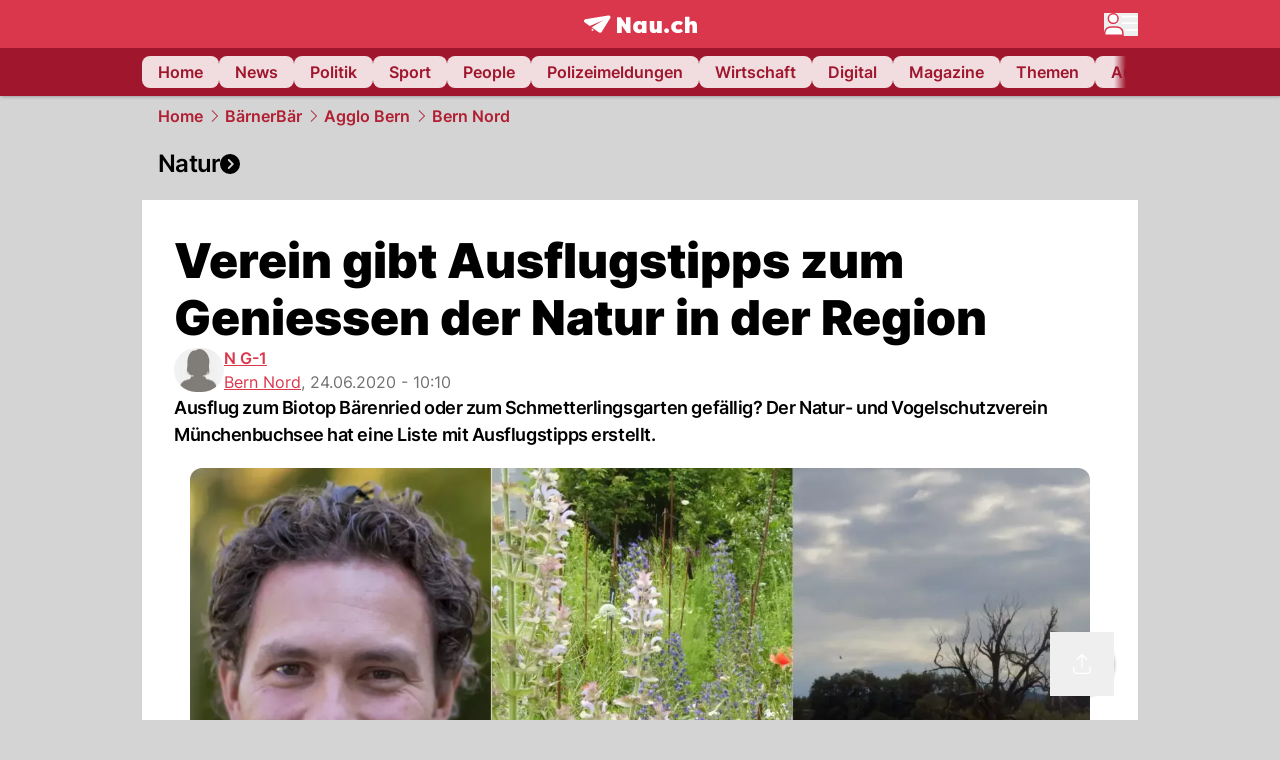

--- FILE ---
content_type: text/html; charset=utf-8
request_url: https://www.nau.ch/ort/urtenen-schonbuhl/verein-gibt-ausflugstipps-zum-geniessen-der-natur-in-der-region-65730403
body_size: 59666
content:
<!DOCTYPE html><html lang="de-CH" q:render="ssr" q:route="[...path]" q:container="paused" q:version="1.16.1" q:base="/build/" q:locale="" q:manifest-hash="ca7rb" q:instance="vkred0ypk7"><!--qv q:id=0 q:key=FXTb:zu_0--><!--qv q:id=1 q:key=MqmU:CQ_9--><!--qv q:s q:sref=1 q:key=--><head q:head><meta charset="utf-8" q:head><meta name="theme-color" content="var(--nau-theme-primary)" q:head><meta name="viewport" content="width=device-width, initial-scale=1.0, maximum-scale=1.0, user-scalable=no" q:head><link rel="preconnect" href="https://api.nau.ch" q:head><link rel="preconnect" href="https://c.nau.ch" q:head><link rel="preconnect" href="https://stats.g.doubleclick.net" q:head><link rel="preconnect" href="https://onesignal.com" q:head><link rel="preconnect" href="https://ping.chartbeat.net" q:head><link rel="preload" href="/fonts/inter-v13-latin-regular.woff2" as="font" type="font/woff2" crossOrigin="anonymous" q:head><link rel="preload" href="/fonts/inter-v13-latin-600.woff2" as="font" type="font/woff2" crossOrigin="anonymous" q:head><link rel="preload" href="/fonts/inter-v13-latin-900.woff2" as="font" type="font/woff2" crossOrigin="anonymous" q:head><!--qv q:id=2 q:key=vtfi:CQ_0--><!--qv q:key=Cf_4--><link key="ati57x57" rel="apple-touch-icon" sizes="57x57" href="/static/frontpage/apple-touch-icon-57x57.png?v=0.0.0" q:key="ati57x57" q:head><link key="ati60x60" rel="apple-touch-icon" sizes="60x60" href="/static/frontpage/apple-touch-icon-60x60.png?v=0.0.0" q:key="ati60x60" q:head><link key="ati72x72" rel="apple-touch-icon" sizes="72x72" href="/static/frontpage/apple-touch-icon-72x72.png?v=0.0.0" q:key="ati72x72" q:head><link key="ati76x76" rel="apple-touch-icon" sizes="76x76" href="/static/frontpage/apple-touch-icon-76x76.png?v=0.0.0" q:key="ati76x76" q:head><link key="ati114x114" rel="apple-touch-icon" sizes="114x114" href="/static/frontpage/apple-touch-icon-114x114.png?v=0.0.0" q:key="ati114x114" q:head><link key="ati120x120" rel="apple-touch-icon" sizes="120x120" href="/static/frontpage/apple-touch-icon-120x120.png?v=0.0.0" q:key="ati120x120" q:head><link key="ati144x144" rel="apple-touch-icon" sizes="144x144" href="/static/frontpage/apple-touch-icon-144x144.png?v=0.0.0" q:key="ati144x144" q:head><link key="ati152x152" rel="apple-touch-icon" sizes="152x152" href="/static/frontpage/apple-touch-icon-152x152.png?v=0.0.0" q:key="ati152x152" q:head><link key="ati180x180" rel="apple-touch-icon" sizes="180x180" href="/static/frontpage/apple-touch-icon-180x180.png?v=0.0.0" q:key="ati180x180" q:head><link key="icon36x36" rel="icon" type="image/png" sizes="36x36" href="/static/frontpage/android-chrome-36x36.png?v=0.0.0" q:key="icon36x36" q:head><link key="icon96x96" rel="icon" type="image/png" sizes="48x48" href="/static/frontpage/android-chrome-48x48.png?v=0.0.0" q:key="icon96x96" q:head><link key="icon57x57" rel="icon" type="image/png" sizes="96x96" href="/static/frontpage/favicon-96x96.png?v=0.0.0" q:key="icon57x57" q:head><link key="icon144x144" rel="icon" type="image/png" sizes="144x144" href="/static/frontpage/android-chrome-144x144.png?v=0.0.0" q:key="icon144x144" q:head><link key="icon192x192" rel="icon" type="image/png" sizes="192x192" href="/static/frontpage/android-chrome-192x192.png?v=0.0.0" q:key="icon192x192" q:head><link key="icon16x16" rel="icon" type="image/png" sizes="16x16" href="/static/frontpage/favicon-16x16.png?v=0.0.0" q:key="icon16x16" q:head><link key="icon32x32" rel="icon" type="image/png" sizes="32x32" href="/static/frontpage/favicon-32x32.png?v=0.0.0" q:key="icon32x32" q:head><link key="shortcuticon" rel="shortcut icon" type="image/x-icon" href="/static/frontpage/favicon.png?v=0.0.0" q:key="shortcuticon" q:head><link key="atsi320x460" rel="apple-touch-startup-image" type="image/x-icon" href="/static/frontpage/apple-touch-startup-image-320x460.png?v=0.0.0" media="(device-width: 320px) and (device-height: 480px) and (-webkit-device-pixel-ratio: 1)" q:key="atsi320x460" q:head><link key="atsi640x920" rel="apple-touch-startup-image" type="image/x-icon" href="/static/frontpage/apple-touch-startup-image-640x920.png?v=0.0.0" media="(device-width: 320px) and (device-height: 480px) and (-webkit-device-pixel-ratio: 2)" q:key="atsi640x920" q:head><link key="atsi640x1096" rel="apple-touch-startup-image" type="image/x-icon" href="/static/frontpage/apple-touch-startup-image-640x1096.png?v=0.0.0" media="(device-width: 320px) and (device-height: 568px) and (-webkit-device-pixel-ratio: 2)" q:key="atsi640x1096" q:head><link key="atsi748x1024" rel="apple-touch-startup-image" type="image/x-icon" href="/static/frontpage/apple-touch-startup-image-748x1024.png?v=0.0.0" media="(device-width: 768px) and (device-height: 1024px) and (-webkit-device-pixel-ratio: 1) and (orientation: landscape)" q:key="atsi748x1024" q:head><link key="atsi750x1024" rel="apple-touch-startup-image" type="image/x-icon" href="/static/frontpage/apple-touch-startup-image-750x1024.png?v=0.0.0" media="" q:key="atsi750x1024" q:head><link key="atsi750x1294" rel="apple-touch-startup-image" type="image/x-icon" href="/static/frontpage/apple-touch-startup-image-750x1294.png?v=0.0.0" media="(device-width: 375px) and (device-height: 667px) and (-webkit-device-pixel-ratio: 2)" q:key="atsi750x1294" q:head><link key="atsi768x1004" rel="apple-touch-startup-image" type="image/x-icon" href="/static/frontpage/apple-touch-startup-image-768x1004.png?v=0.0.0" media="(device-width: 768px) and (device-height: 1024px) and (-webkit-device-pixel-ratio: 1) and (orientation: portrait)" q:key="atsi768x1004" q:head><link key="atsi1182x2208" rel="apple-touch-startup-image" type="image/x-icon" href="/static/frontpage/apple-touch-startup-image-1182x2208.png?v=0.0.0" media="(device-width: 414px) and (device-height: 736px) and (-webkit-device-pixel-ratio: 3) and (orientation: landscape)" q:key="atsi1182x2208" q:head><link key="atsi1242x2148" rel="apple-touch-startup-image" type="image/x-icon" href="/static/frontpage/apple-touch-startup-image-1242x2148.png?v=0.0.0" media="(device-width: 414px) and (device-height: 736px) and (-webkit-device-pixel-ratio: 3) and (orientation: portrait)" q:key="atsi1242x2148" q:head><link key="atsi1496x2048" rel="apple-touch-startup-image" type="image/x-icon" href="/static/frontpage/apple-touch-startup-image-1496x2048.png?v=0.0.0" media="(device-width: 768px) and (device-height: 1024px) and (-webkit-device-pixel-ratio: 2) and (orientation: landscape)" q:key="atsi1496x2048" q:head><link key="atsi1536x2008" rel="apple-touch-startup-image" type="image/x-icon" href="/static/frontpage/apple-touch-startup-image-1536x2008.png?v=0.0.0" media="(device-width: 768px) and (device-height: 1024px) and (-webkit-device-pixel-ratio: 2) and (orientation: portrait)" q:key="atsi1536x2008" q:head><link key="manifest" rel="manifest" href="/static/frontpage/manifest.json?v=0.0.0" q:key="manifest" q:head><meta name="viewport" content="width=device-width, initial-scale=1.0" q:head><meta name="mobile-web-app-capable" content="yes" key="mobile-web-app-capable" q:key="mobile-web-app-capable" q:head><meta name="apple-mobile-web-app-capable" content="yes" key="apple-mobile-web-app-capable" q:key="apple-mobile-web-app-capable" q:head><meta name="msapplication-TileColor" content="#DA374C" key="msapplication-TileColor" q:key="msapplication-TileColor" q:head><meta name="theme-color" content="#DA374C" key="theme-color" q:key="theme-color" q:head><meta name="apple-mobile-web-app-status-bar-style" content="#DA374C" key="apple-mobile-web-app-status-bar-style" q:key="apple-mobile-web-app-status-bar-style" q:head><meta name="msapplication-config" content="/static/frontpage/browserconfig.xml?v=0.0.0" key="msapplication-config" q:key="msapplication-config" q:head><meta name="msapplication-TileImage" content="/static/frontpage/mstile-150x150.png?v=0.0.0" key="msapplication-TileImage" q:key="msapplication-TileImage" q:head><meta name="msapplication-square70x70logo" content="/static/frontpage/mstile-70x70.png?v=0.0.0" key="msapplication-square70x70logo" q:key="msapplication-square70x70logo" q:head><meta name="msapplication-square150x150logo" content="/static/frontpage/mstile-150x150.png?v=0.0.0" key="msapplication-square150x150logo" q:key="msapplication-square150x150logo" q:head><meta name="msapplication-wide310x150logo" content="/static/frontpage/mstile-310x150.png?v=0.0.0" key="msapplication-wide310x150logo" q:key="msapplication-wide310x150logo" q:head><meta name="msapplication-square310x310logo" content="/static/frontpage/mstile-310x310.png?v=0.0.0" key="msapplication-square310x310logo" q:key="msapplication-square310x310logo" q:head><script q:head>window._env={"PUBLIC_PRIMARY_HUE":"256.53","PUBLIC_ACCENT_COLOR":"#B10049","PUBLIC_MAINBG_COLOR":"#d4d4d4","PUBLIC_LOGIN_SCHEME":"nauch-app://","PUBLIC_APP_VERSION":"mag-v9.46.4","PUBLIC_PRIMARY_COLOR":"#DA374C","PUBLIC_LOGIN_AUTHORITY":"https://auth.nau.ch/realms/nau","PUBLIC_STATIC_DOMAIN":"https://www.nau.ch","PUBLIC_SPACING_VALUE":"16px","PUBLIC_SECONDARY_COLOR_STOP":"600","PUBLIC_ENABLE_USER_THEMES":"true","PUBLIC_APP_NAME":"Nau.ch","PUBLIC_LOGIN_CLIENT_ID":"frontpage","PUBLIC_SECONDARY_HUE":"206.64","PUBLIC_SECONDARY_COLOR":"#9f162d","PUBLIC_ORIGIN":"https://www.nau.ch","PUBLIC_PLAUSIBLE_SCRIPT":"https://t.nau.ch/js/script.js","PUBLIC_ICON_PATH":"/app/apps/icons","PUBLIC_QWIK_INSIGHTS_KEY":"7a050n3k6s","PUBLIC_APP":"frontpage","PUBLIC_TOPIC":"frontpage","PUBLIC_ROUNDED_CORNERS":"null","PUBLIC_USE_HTTP_CACHE":"true","PUBLIC_CARDBG_COLOR_DARK":"#1c2731","PUBLIC_BREADCRUMB_COLOR":"#B21F33","PUBLIC_APP_PATH":"/frontpage","PUBLIC_API_BASE_URL":"https://api.nau.ch","PUBLIC_USE_HTTP_LOG":"null","PUBLIC_ROOT_URL":"https://www.nau.ch","PUBLIC_PLAUSIBLE_DOMAIN":"nau.ch","PUBLIC_CHECK_VERSION_AFTER_MS":"60000","PUBLIC_CARDBG_COLOR":"#FFFFFF","PUBLIC_GTM_ID":"GTM-WBWRFX6P","PUBLIC_ONESIGNAL_APPID":"fab75e22-b5c5-4a61-a0c0-ee2779e16b8e","PUBLIC_ONESIGNAL_SAFARI_WEB_ID":"web.onesignal.auto.40785b5b-169b-4884-a5e0-8aeabe17c634","PUBLIC_ACCENT_COLOR_STOP":"600","PUBLIC_PRIMARY_COLOR_STOP":"500","PUBLIC_MAINBG_COLOR_DARK":"#0d141c","PUBLIC_ACCENT_HUE":"123.01","PUBLIC_ICON_VERSION":"0.8.15","PUBLIC_ONESIGNAL_ENABLE_NOTIFY_BUTTON":"false","PUBLIC_ONESIGNAL_TIME_DELAY":"10"}</script><script src="https://t.nau.ch/js/script.js" data-domain="nau.ch" defer q:id="3" q:head></script><script q:id="4" q:head>window.OneSignalDeferred = window.OneSignalDeferred || [];</script><script src="/scripts/onesignal-init.js?mag-v9.46.4" defer on:load="q-Cyw_ZjKo.js#s_L4uxOH4VS6E" q:id="5" q:head></script><!--qv q:key=Cf_1--><title q:key="Cf_0" q:head>Verein gibt Ausflugstipps zum Geniessen der Natur in der Region | Nau.ch</title><link rel="alternate" content="ch.nau.app" q:key="0" q:head><link rel="canonical" href="https://www.nau.ch/ort/urtenen-schonbuhl/verein-gibt-ausflugstipps-zum-geniessen-der-natur-in-der-region-65730403" q:key="1" q:head><link rel="preload" as="image" type="image/avif" fetchpriority="high" imagesrcset="https://c.nau.ch/i/90Xrn/340/nvm.avif 340w, https://c.nau.ch/i/90Xrn/680/nvm.avif 680w, https://c.nau.ch/i/90Xrn/900/nvm.avif 900w, https://c.nau.ch/i/90Xrn/1360/nvm.avif 1360w, https://c.nau.ch/i/90Xrn/1800/nvm.avif 1800w" href="https://c.nau.ch/i/90Xrn/900/nvm.avif" q:key="2" q:head><meta property="og:site_name" content="Nau" q:key="0" q:head><meta name="apple-itunes-app" content="app-id=1282998699" q:key="1" q:head><meta name="robots" content="max-image-preview:large" q:key="2" q:head><meta name="twitter:card" content="summary_large_image" q:key="3" q:head><meta name="twitter:site" content="@nau_live" q:key="4" q:head><meta name="twitter:creator" content="@nau_live" q:key="5" q:head><meta property="og:title" content="Verein gibt Ausflugstipps zum Geniessen der Natur in der Region | Nau.ch" q:key="6" q:head><meta name="twitter:title" content="Verein gibt Ausflugstipps zum Geniessen der Natur in der Region | Nau.ch" q:key="7" q:head><meta property="og:title" content="Verein gibt Ausflugstipps zum Geniessen der Natur in der Region" q:key="8" q:head><meta property="og:description" content="Ausflug zum Biotop Bärenried oder zum Schmetterlingsgarten gefällig? Der Natur- und Vogelschutzverein Münchenbuchsee hat eine Liste mit Ausflugstipps erstellt." q:key="9" q:head><meta property="og:site_name" content="Nau" q:key="10" q:head><meta property="og:image" content="https://c.nau.ch/i/90Xrn/1360/680/nvm.jpg" q:key="11" q:head><meta property="og:image:alt" content="NVM" q:key="12" q:head><meta property="og:image:width" content="1360" q:key="13" q:head><meta property="og:image:height" content="680" q:key="14" q:head><meta property="og:url" content="https://www.nau.ch/ort/urtenen-schonbuhl/verein-gibt-ausflugstipps-zum-geniessen-der-natur-in-der-region-65730403" q:key="15" q:head><meta property="og:type" content="article" q:key="16" q:head><meta property="article:published_time" content="2020-06-24T08:10:14+00:00" q:key="17" q:head><meta property="article:modified_time" content="2023-04-13T12:44:52+00:00" q:key="18" q:head><meta property="article:author" content="N G-1" q:key="19" q:head><meta property="fb:app_id" content="1884799398427648" q:key="20" q:head><meta name="twitter:card" content="summary_large_image" q:key="21" q:head><meta name="twitter:site" content="@nau_live" q:key="22" q:head><meta name="twitter:creator" content="@nau_live" q:key="23" q:head><meta name="twitter:title" content="Verein gibt Ausflugstipps zum Geniessen der Natur in der Region" q:key="24" q:head><meta name="twitter:description" content="Ausflug zum Biotop Bärenried oder zum Schmetterlingsgarten gefällig? Der Natur- und Vogelschutzverein Münchenbuchsee hat eine Liste mit Ausflugstipps erstellt." q:key="25" q:head><meta name="twitter:image" content="https://c.nau.ch/i/90Xrn/1360/680/nvm.jpg" q:key="26" q:head><meta name="twitter:image:alt" content="NVM" q:key="27" q:head><meta name="description" content="Ausflug zum Biotop Bärenried oder zum Schmetterlingsgarten gefällig? Der Natur- und Vogelschutzverein Münchenbuchsee hat eine Liste mit Ausflugstipps erstellt." q:key="28" q:head><meta name="keywords" content="" q:key="29" q:head><meta name="news_keywords" content="" q:key="30" q:head><meta name="robots" content="max-image-preview:large" q:key="31" q:head><meta itemprop="datePublished" content="2020-06-24T08:10:14+00:00" q:key="32" q:head><meta name="date" content="2020-06-24T08:10:14+00:00" q:key="33" q:head><meta name="contentDate" content="20200624" q:key="34" q:head><meta itemprop="dateModified" content="2023-04-13T12:44:52+00:00" q:key="35" q:head><meta property="author" content="N G-1" q:key="36" q:head><script type="application/ld+json" q:key="0" q:head>{"@context":"https://schema.org","@type":"Organization","name":"Nau.ch","logo":{"@type":"ImageObject","url":"https://www.nau.ch/amp/logo.png","width":350,"height":60},"url":"https://www.nau.ch/"}</script><script type="application/ld+json" q:key="1" q:head>{"@context":"http://schema.org","@type":"BreadcrumbList","itemListElement":[{"@type":"ListItem","position":1,"item":{"@id":"/","name":"Home"}},{"@type":"ListItem","position":2,"item":{"@id":"/bern","name":"BärnerBär"}},{"@type":"ListItem","position":3,"item":{"@id":"/bern/agglo-bern","name":"Agglo Bern"}},{"@type":"ListItem","position":4,"item":{"@id":"/ort/urtenen-schonbuhl","name":"Bern Nord"}}]}</script><script type="application/ld+json" q:key="2" q:head>{"@context":"http://schema.org","@type":"NewsArticle","isAccessibleForFree":true,"mainEntityOfPage":{"@type":"WebPage","@id":"https://www.nau.ch"},"headline":"Verein gibt Ausflugstipps zum Geniessen der Natur in der Region","image":{"@type":"ImageObject","url":"https://c.nau.ch/i/90Xrn/1360/nvm.jpg","width":1360,"height":680},"datePublished":"2020-06-24T08:10:14+00:00","dateModified":"2023-04-13T12:44:52+00:00","author":[[{"@type":"Person","name":"N G-1","url":"https://www.nau.ch/profile/255207"}]],"publisher":{"@context":"https://schema.org","@type":"Organization","name":"Nau.ch","logo":{"@type":"ImageObject","url":"https://www.nau.ch/amp/logo.png","width":350,"height":60},"url":"https://www.nau.ch/"},"description":"Ausflug zum Biotop Bärenried oder zum Schmetterlingsgarten gefällig? Der Natur- und Vogelschutzverein Münchenbuchsee hat eine Liste mit Ausflugstipps erstellt."}</script><!--/qv--><!--/qv--><!--/qv--><!--qv q:key=CQ_1--><script type="text/javascript" q:key="Eh_0" q:head> const staticPaths = ['/_sitemap', '/archiv/', '/profile/edit', '/profile/push', '/themen', '/.well-known', '/flash/']; const isStaticPath = (url) => staticPaths.some(path => url.startsWith(path));  const originalFetch = window.fetch;  window.fetch = (url, options = {}) => { if (url.toString().includes('/q-data.json') && !isStaticPath(url.toString())) { console.debug('Preventing q-data.json request for ' + url.toString());  return Promise.resolve( new Response( JSON.stringify({ _entry: '4', _objs: [ {}, '\u0001', 200, url.toString().replace('q-data.json', ''), { loaders: '0', action: '1', status: '2', href: '3', redirect: '1', isRewrite: '1', }, ], }), { headers: { 'Content-Type': 'application/json' } }, ), ); }  return originalFetch(url, options); }; </script><!--/qv--><script q:head>if (localStorage.theme === 'dark'||(!('theme' in localStorage) && window.matchMedia('(prefers-color-scheme: dark)').matches && localStorage['nau-logged-in'] === 'true')) document.documentElement.classList.add('dark'); </script><script q:head>window.globTarget = {
                            targeting: 'sys_firstimp',
                            dark: document.documentElement.classList.contains('dark') ? 'true' : 'false',
                            app_platform: /NauWebView/i.test(navigator.userAgent) ? 'app': 'pwa'
                        }
                    </script><script q:head>
                    window.googlefc = window.googlefc || {};
                    window.googlefc.ccpa = window.googlefc.ccpa || {}
                                        window.googlefc.callbackQueue = window.googlefc.callbackQueue || [];

                    googlefc.callbackQueue.push({
                        'CONSENT_DATA_READY':
                        () => {
                            setTimeout(() => {
                                window.inappwebview('handleTrackingConsent', window.googlefc.getAllowAdsStatus());
                            });
                        }
                    });
                </script><script q:head>window.inappwebview = (name, ...args) => {
                        if (window.zikzak_inappwebview !== undefined) {
                            return window.zikzak_inappwebview.callHandler(name, ...args);
                        } else if (window.flutter_inappwebview !== undefined) {
                            return window.flutter_inappwebview.callHandler(name, ...args);
                        }
                    }</script><script q:key="CQ_3" q:head>
                        const THEMES = [
                            ['#C2FFF9', '#85FFF3', '#4DFFED', '#0FFFE7', '#00D1BC', '#009688', '#007065', '#004D45', '#002420'],
                            ['#CBDEFB', '#97BDF7', '#639DF2', '#2F7CEE', '#115FD4', '#0D47A1', '#0A377B', '#062450', '#03132A'],
                            ['#DCE0E5', '#B9C1CB', '#98A4B3', '#758599', '#596778', '#3F4955', '#303740', '#21262C', '#0F1215'],
                        ];

                        const SECONDARY = ['#007d72', '#0A3A85', '#333b45'];

                        window.applyTheme = function (selectedThemeId) {
                            if (selectedThemeId === null || selectedThemeId === undefined) return;

                            let style = document.getElementById('nau-theme');

                            if (selectedThemeId === 0) {
                                if (style !== null) style.remove();
                                window.inappwebview('setPrimaryColor', null);
                                return;
                            }

                            if (!style) {
                                style = document.createElement('style');
                                style.id = 'nau-theme';
                                document.getElementsByTagName('head')[0].appendChild(style);
                            }

                            style.innerHTML = `:root {
                                --external-theme-secondary: ${SECONDARY[selectedThemeId - 1]};
                                --external-theme-primary: ${THEMES[selectedThemeId - 1][5]};
                                ${THEMES[selectedThemeId - 1]?.map((val, index) => { return `--external-theme-primary-${(index + 1) * 100}: ${val};
`; }).join('')}
                                --breadcrumb-theme-color: ${THEMES[selectedThemeId - 1][5]};
                                }`;

                            window.inappwebview('setPrimaryColor', THEMES[selectedThemeId - 1][5]);
                        };

                        (() => {
                            const lsThemeSetting = window.localStorage.getItem('nau-accent-preference');
                            if (!lsThemeSetting) return;
                            const parsedTheme = parseFloat(lsThemeSetting);
                            if ([1, 2, 3].indexOf(parsedTheme) > -1) {
                                applyTheme(parsedTheme);
                            } else {
                                applyTheme(0);
                            }
                        })();
                    </script><!--qv q:key=DP_0--><style id="hallotest123" q:head>:root {
                --external-theme-cardbg: #FFFFFF; 
                --external-theme-cardbg-dark: #1c2731; 
                --external-theme-mainbg: #d4d4d4; 
                --external-theme-mainbg-dark: #0d141c; 
                --external-spacing: 16px; 
                --breadcrumb-color: #B21F33
            }</style><style q:key="0" q:head>:root {
            --external-theme-primary: #DA374C;
            --external-theme-secondary: #9f162d;
            --external-theme-accent: #B10049;

             --external-theme-primary-100: #FBE9EC;
--external-theme-primary-200: #F8D8DC;
--external-theme-primary-300: #F0ADB6;
--external-theme-primary-400: #E98694;
--external-theme-primary-500: #E26071;
--external-theme-primary-600: #DA374C;
--external-theme-primary-700: #AC2033;
--external-theme-primary-800: #741522;
--external-theme-primary-900: #380A10;
--external-theme-primary-undefined: #000000;
--external-theme-primary-undefined: #000000;


            --external-theme-secondary-100: #FCE9EC;
--external-theme-secondary-200: #F8CED5;
--external-theme-secondary-300: #F2A1AE;
--external-theme-secondary-400: #EB7084;
--external-theme-secondary-500: #E43E5A;
--external-theme-secondary-600: #CE1D3A;
--external-theme-secondary-700: #9F162D;
--external-theme-secondary-800: #6C0F1E;
--external-theme-secondary-900: #36070F;
--external-theme-secondary-undefined: #000000;
--external-theme-secondary-undefined: #000000;


            --external-theme-accent-100: #FFE5F0;
--external-theme-accent-200: #FFC7DE;
--external-theme-accent-300: #FF8FBE;
--external-theme-accent-400: #FF579D;
--external-theme-accent-500: #FF1F7C;
--external-theme-accent-600: #EB0062;
--external-theme-accent-700: #B10049;
--external-theme-accent-800: #750031;
--external-theme-accent-900: #3D001A;
--external-theme-accent-undefined: #000000;
--external-theme-accent-undefined: #000000;

        }</style><!--/qv--><link rel="modulepreload" href="/build/q-pLIxelCT.js"><script type="module" async="true" src="/build/q-pLIxelCT.js"></script><link rel="stylesheet" href="/assets/BSvu6-gp-style.css"><link rel="modulepreload" href="/build/q-CmfOTBhc.js"><link rel="preload" href="/assets/C8uCmYLL-bundle-graph.json" as="fetch" crossorigin="anonymous"><script type="module" async="true">let b=fetch("/assets/C8uCmYLL-bundle-graph.json");import("/build/q-CmfOTBhc.js").then(({l})=>l("/build/",b));</script><link rel="modulepreload" href="/build/q-Cdks_e5t.js"><style q:style="pcisld-0" hidden>:root{view-transition-name:none}</style></head><body><noscript q:key="CQ_5"><iframe src="https://www.googletagmanager.com/ns.html?id=GTM-WBWRFX6P" height="0" width="0" style="display:none;visibility:hidden"></iframe></noscript><!--qv q:id=6 q:key=FF8B:CQ_6--><!--qv q:key=6b_2--><!--qv q:id=7 q:key=tTip:6b_0--><!--qv q:key=0Z_24--><!--qv q:key=0Z_1--><div class="z-1000 h-1 bg-gray-300 fixed top-0 left-0 w-full ease-in-out transition-opacity duration-200 opacity-0" on:qvisible="q-DlwELiUm.js#_hW[0]
q-C8SO3dEi.js#_hW[1]
q-Cu4OJaNW.js#_hW[2]
q-Cyw_ZjKo.js#_hW[3]
q-0TJJKoWH.js#_hW[4]
q-Cyw_ZjKo.js#_hW[5]
q-Cyw_ZjKo.js#_hW[6]
q-Cyw_ZjKo.js#_hW[7]
q-Ca1CinNi.js#_hW[8]
q-C9s36i9P.js#_hW[9]" on-document:click="q-Cyw_ZjKo.js#s_WEHCTYiUM40[10]" on-document:qidle="q-Cyw_ZjKo.js#_hW[11]" on-document:keydown="q-C9R8Uu_7.js#s_t7KF1eMKXKk[10]" on-document:qinit="q-Cyw_ZjKo.js#_hW[12]" q:key="m3_0" q:id="8"><div id="loading-indicator" class="h-full bg-blue-500 transition-[width] duration-[1s] w-0"></div></div><!--/qv--><!--qv q:id=9 q:key=0ZzY:0Z_23--><div style="transform:unset;padding-bottom:unset" class="pb-bottomNavbarHeightMobile tablet:pb-0 transition-transform duration-0 relative" on:qvisible="q-Cyw_ZjKo.js#_hW[0]" on-window:resize="q-Cyw_ZjKo.js#s_QaOpeZVUrjA" q:key="Af_6" q:id="a"><!--qv q:s q:sref=9 q:key=background-link--><!--/qv--><!--qv q:s q:sref=9 q:key=bg-img--><!--/qv--><!--qv q:s q:sref=9 q:key=header--><header q:slot="header" id="header" class="col-span-full sticky top-0 z-90 nau-box-shadow"><!--qv q:id=2v q:key=vlSo:0Z_5--><!--qv q:key=Xd_7--><!--qv q:id=2w q:key=Ajoi:Xd_5--><div class="grid grid-cols-noHpAd hpAdRightMinScreenWidth:grid-cols-hpAdRight hpAdLeftMinScreenWidth:grid-cols-hpAdLeft bg-primary dark:bg-primary" q:key="Af_10" q:id="2x"><aside class="pr-halfpageAdPadding flex-col col-start-2 hidden hpAdLeftMinScreenWidth:flex"><!--qv q:s q:sref=2w q:key=left--><span q:slot="left" on-document:qinit="q-Cyw_ZjKo.js#_hW[0]" q:id="2y"></span><!--/qv--></aside><section class="col-start-3" q:id="2z"><!--qv q:s q:sref=2w q:key=--><!--qv q:id=30 q:key=zbXE:Xd_4--><div id="navbar" class="flex justify-center text-white tablet:pt-0" on:qvisible="q-Cyw_ZjKo.js#_hW[0]" q:key="VJ_6" q:id="31"><div class="w-full max-w-screen-content h-12 flex items-center relative justify-center" q:id="32"><!--qv q:id=33 q:key=XsOY:VJ_4--><a aria-label="Zur Startseite von frontpage.nau.ch" href="/" preventdefault:click class="cursor-pointer cursor-pointer" on:click="q-Cyw_ZjKo.js#s_14NNkDGP5AU[0 1 2 3]" q:key="nR_3" q:id="34"><!--t=35--><!----><!--qv q:s q:sref=33 q:key=--><!--qv q:id=fh q:key=Gvzs:VJ_2--><span class="[&amp;&gt;svg]:w-full [&amp;&gt;svg]:max-h-[40px]" q:key="dynamic" q:id="fi"><svg xmlns="http://www.w3.org/2000/svg" width="113" height="19" viewBox="0 0 113 18" role="img" aria-hidden="true" focusable="false">
    <path
        fill="#fff"
        d="M24.8 0h-.5c-.2 0-22 3.6-22.8 3.7S0 4.6 0 5.5c0 .5.2 1 .6 1.3l5.2 3.7 13.7-5.9-11.8 7.2 7.5 5.3c.3.2.6.2.9.2.6 0 1.2-.3 1.5-.8l8.6-13.8c.2-.3.3-.6.3-1 0-.9-.8-1.7-1.7-1.7zM7.7 15.6l2.2-1.1-2.2-1.6zM41.9 9l-5.2-7.3H33v15.7h4.7V9.9l5.2 7.5h3.7V1.7h-4.7zM58 7.1c-.6-1.1-1.8-1.7-3.4-1.7-3.1 0-5.5 2.6-5.5 6.1 0 3.6 2.4 6.1 5.5 6.1 1.5 0 2.7-.6 3.4-1.7v1.5h4.6V5.6H58v1.5zm-2.1 7c-1.3 0-2.2-1.1-2.2-2.6s.8-2.6 2.2-2.6 2.2 1.1 2.2 2.6-.8 2.6-2.2 2.6zM73.1 12c0 .9-.2 2-1.4 2s-1.4-1.1-1.4-2V5.6h-4.6v6.9c0 1.9.4 5.1 4.1 5.1 1.6 0 2.6-.6 3.3-1.7v1.5h4.6V5.6h-4.6V12zm21.2-3.1c.6 0 1.5.2 2.5 1L99 7.2c-1.3-1.3-3.2-1.8-5-1.8-4 0-6.9 2.7-6.9 6.1 0 3.4 2.9 6.1 6.9 6.1 1.7 0 3.7-.6 5-1.8l-2.2-2.7c-.9.8-1.9 1-2.5 1-1.5 0-2.6-1.1-2.6-2.6s1-2.6 2.6-2.6zm14.6-3.5c-1.6 0-2.6.6-3.3 1.7V1.2H101v16.2h4.6V11c0-.9.2-2 1.4-2s1.4 1.1 1.4 2v6.4h4.6v-6.9c0-1.9-.4-5.1-4.1-5.1zm-24.6 8.1c-.2-.2-.5-.4-.8-.5-.3-.1-.6-.2-.9-.2-.3 0-.6.1-.9.2-.3.1-.6.3-.8.5-.2.2-.4.5-.5.8-.1.3-.2.6-.2.9 0 .3.1.6.2.9.1.3.3.6.5.8.2.2.5.4.8.5.3.1.6.2.9.2.3 0 .6-.1.9-.2.3-.1.6-.3.8-.5.2-.2.4-.5.5-.8.1-.3.2-.6.2-.9 0-.3-.1-.6-.2-.9-.1-.4-.3-.6-.5-.8z"
    />
</svg>
</span><!--/qv--><span class="sr-only"><!--t=36-->frontpage.<!---->NAU.ch</span><!--/qv--></a><!--/qv--><!--qv q:s q:sref=30 q:key=nau-navbar-menu--><div q:slot="nau-navbar-menu" class="flex items-center gap-3 absolute right-0 invisible tablet:visible"><button type="button" title="Menü anzeigen" aria-label="Menü anzeigen" aria-haspopup="true" aria-controls="menu-modal" aria-expanded="false" id="menu-button" on:click="q-CpLl5feK.js#s_0QdArnVLnts[0]" q:id="37"><svg xmlns="http://www.w3.org/2000/svg" width="34" height="23" fill="none" aria-hidden="true" viewBox="0 0 34 23" q:key="Xd_3"><path fill="#fff" stroke="var(--nau-theme-primary)" stroke-width="1.5" d="M14.08 5.577c0 2.658-2.18 4.827-4.89 4.827S4.3 8.234 4.3 5.577 6.48.75 9.19.75c2.71 0 4.89 2.169 4.89 4.827Zm-1.777 8.442c3.214 0 5.836 2.068 6.478 4.74v.002c.002.008.011.064.023.195.011.128.022.294.033.488.02.387.039.87.053 1.359.016.519.027 1.038.034 1.447H.76c.007-.409.018-.928.034-1.447.014-.489.032-.972.054-1.36q.015-.293.033-.487c.011-.13.02-.187.022-.195v-.001c.642-2.673 3.264-4.74 6.479-4.74z"/><path fill="#fff" fill-rule="evenodd" d="M34 3.568a.863.863 0 0 1-.863.863h-14.38a.862.862 0 1 1 0-1.725h14.38c.477 0 .863.386.863.862M34 10.202a.863.863 0 0 1-.863.863h-14.38a.862.862 0 1 1 0-1.725h14.38c.477 0 .863.386.863.862M34 16.837a.863.863 0 0 1-.862.862H21.442a.863.863 0 0 1 0-1.725h11.696c.476 0 .862.386.862.863" clip-rule="evenodd"/></svg></button></div><!--/qv--></div></div><!--/qv--><!--/qv--></section><aside class="pl-halfpageAdPadding col-start-4 hidden hpAdRightMinScreenWidth:flex flex-col"><!--qv q:s q:sref=2w q:key=right--><span q:slot="right"></span><!--/qv--></aside></div><!--/qv--><!--qv q:id=38 q:key=Ajoi:Xd_6--><div class="grid grid-cols-noHpAd hpAdRightMinScreenWidth:grid-cols-hpAdRight hpAdLeftMinScreenWidth:grid-cols-hpAdLeft bg-secondary hidden tablet:grid" q:key="Af_10" q:id="39"><aside class="pr-halfpageAdPadding flex-col col-start-2 hidden hpAdLeftMinScreenWidth:flex"><!--qv q:s q:sref=38 q:key=left--><span q:slot="left"></span><!--/qv--></aside><section class="col-start-3" q:id="3a"><!--qv q:s q:sref=38 q:key=--><nav class="px-3 desktop:px-0 py-2"><!--qv q:id=3b q:key=f0Xx:https://www.nau.ch/ort/urtenen-schonbuhl/verein-gibt-ausflugstipps-zum-geniessen-der-natur-in-der-region-65730403--><div class="button-list w-full flex items-center justify-start max-w-full" on-window:resize="q-Cyw_ZjKo.js#s_xV7hbwuhigc[0 1]" on-document:qinit="q-Cyw_ZjKo.js#_hW[2]" q:key="oR_2" q:id="3c"><div class="shrink-1 w-full relative overflow-shadow -mx-3"><div data-scroller class="w-auto flex flex-row items-center gap-2 overflow-x-auto scrollbar-hidden px-3"><!--qv q:id=3d q:key=jera:0--><!--qv q:id=3e q:key=XsOY:RG_12--><a data-id="0" href="/" preventdefault:click title="Home" referrerPolicy="" rel="" class="flex items-center leading-none relative rounded-lg  justify-center text-secondary bg-white/85 dark:bg-neutral-800 dark:text-white dark:hover:bg-neutral-700 hover:bg-primary-100 font-semibold text-sm px-4 py-2 no-underline focus-underline cursor-pointer" on:click="q-Cyw_ZjKo.js#s_14NNkDGP5AU[0 1 2 3]" q:key="nR_3" q:id="3f"><!--t=3g--><!----><!--qv q:s q:sref=3e q:key=--><span class="inline-flex gap-2 items-center flex-nowrap whitespace-nowrap" q:id="3h"><span q:key="RG_8"><!--t=3i-->Home<!----></span><!--qv q:key=RG_10--><!--/qv--></span><!--/qv--></a><!--/qv--><!--/qv--><!--qv q:id=3j q:key=jera:1--><!--qv q:id=3k q:key=XsOY:RG_12--><a data-id="1" href="/news" preventdefault:click title="News" referrerPolicy="" rel="" class="flex items-center leading-none relative rounded-lg  justify-center text-secondary bg-white/85 dark:bg-neutral-800 dark:text-white dark:hover:bg-neutral-700 hover:bg-primary-100 font-semibold text-sm px-4 py-2 no-underline focus-underline cursor-pointer" on:click="q-Cyw_ZjKo.js#s_14NNkDGP5AU[0 1 2 3]" q:key="nR_3" q:id="3l"><!--t=3m--><!----><!--qv q:s q:sref=3k q:key=--><span class="inline-flex gap-2 items-center flex-nowrap whitespace-nowrap" q:id="3n"><span q:key="RG_8"><!--t=3o-->News<!----></span><!--qv q:key=RG_10--><!--/qv--></span><!--/qv--></a><!--/qv--><!--/qv--><!--qv q:id=3p q:key=jera:2--><!--qv q:id=3q q:key=XsOY:RG_12--><a data-id="2" href="/politik" preventdefault:click title="Politik" referrerPolicy="" rel="" class="flex items-center leading-none relative rounded-lg  justify-center text-secondary bg-white/85 dark:bg-neutral-800 dark:text-white dark:hover:bg-neutral-700 hover:bg-primary-100 font-semibold text-sm px-4 py-2 no-underline focus-underline cursor-pointer" on:click="q-Cyw_ZjKo.js#s_14NNkDGP5AU[0 1 2 3]" q:key="nR_3" q:id="3r"><!--t=3s--><!----><!--qv q:s q:sref=3q q:key=--><span class="inline-flex gap-2 items-center flex-nowrap whitespace-nowrap" q:id="3t"><span q:key="RG_8"><!--t=3u-->Politik<!----></span><!--qv q:key=RG_10--><!--/qv--></span><!--/qv--></a><!--/qv--><!--/qv--><!--qv q:id=3v q:key=jera:3--><!--qv q:id=3w q:key=XsOY:RG_12--><a data-id="3" href="/sport" preventdefault:click title="Sport" referrerPolicy="" rel="" class="flex items-center leading-none relative rounded-lg  justify-center text-secondary bg-white/85 dark:bg-neutral-800 dark:text-white dark:hover:bg-neutral-700 hover:bg-primary-100 font-semibold text-sm px-4 py-2 no-underline focus-underline cursor-pointer" on:click="q-Cyw_ZjKo.js#s_14NNkDGP5AU[0 1 2 3]" q:key="nR_3" q:id="3x"><!--t=3y--><!----><!--qv q:s q:sref=3w q:key=--><span class="inline-flex gap-2 items-center flex-nowrap whitespace-nowrap" q:id="3z"><span q:key="RG_8"><!--t=40-->Sport<!----></span><!--qv q:key=RG_10--><!--/qv--></span><!--/qv--></a><!--/qv--><!--/qv--><!--qv q:id=41 q:key=jera:4--><!--qv q:id=42 q:key=XsOY:RG_12--><a data-id="4" href="/people" preventdefault:click title="People" referrerPolicy="" rel="" class="flex items-center leading-none relative rounded-lg  justify-center text-secondary bg-white/85 dark:bg-neutral-800 dark:text-white dark:hover:bg-neutral-700 hover:bg-primary-100 font-semibold text-sm px-4 py-2 no-underline focus-underline cursor-pointer" on:click="q-Cyw_ZjKo.js#s_14NNkDGP5AU[0 1 2 3]" q:key="nR_3" q:id="43"><!--t=44--><!----><!--qv q:s q:sref=42 q:key=--><span class="inline-flex gap-2 items-center flex-nowrap whitespace-nowrap" q:id="45"><span q:key="RG_8"><!--t=46-->People<!----></span><!--qv q:key=RG_10--><!--/qv--></span><!--/qv--></a><!--/qv--><!--/qv--><!--qv q:id=47 q:key=jera:5--><!--qv q:id=48 q:key=XsOY:RG_12--><a data-id="5" href="/news/polizeimeldungen" preventdefault:click title="Polizeimeldungen" referrerPolicy="" rel="" class="flex items-center leading-none relative rounded-lg  justify-center text-secondary bg-white/85 dark:bg-neutral-800 dark:text-white dark:hover:bg-neutral-700 hover:bg-primary-100 font-semibold text-sm px-4 py-2 no-underline focus-underline cursor-pointer" on:click="q-Cyw_ZjKo.js#s_14NNkDGP5AU[0 1 2 3]" q:key="nR_3" q:id="49"><!--t=4a--><!----><!--qv q:s q:sref=48 q:key=--><span class="inline-flex gap-2 items-center flex-nowrap whitespace-nowrap" q:id="4b"><span q:key="RG_8"><!--t=4c-->Polizeimeldungen<!----></span><!--qv q:key=RG_10--><!--/qv--></span><!--/qv--></a><!--/qv--><!--/qv--><!--qv q:id=4d q:key=jera:6--><!--qv q:id=4e q:key=XsOY:RG_12--><a data-id="6" href="/news/wirtschaft" preventdefault:click title="Wirtschaft" referrerPolicy="" rel="" class="flex items-center leading-none relative rounded-lg  justify-center text-secondary bg-white/85 dark:bg-neutral-800 dark:text-white dark:hover:bg-neutral-700 hover:bg-primary-100 font-semibold text-sm px-4 py-2 no-underline focus-underline cursor-pointer" on:click="q-Cyw_ZjKo.js#s_14NNkDGP5AU[0 1 2 3]" q:key="nR_3" q:id="4f"><!--t=4g--><!----><!--qv q:s q:sref=4e q:key=--><span class="inline-flex gap-2 items-center flex-nowrap whitespace-nowrap" q:id="4h"><span q:key="RG_8"><!--t=4i-->Wirtschaft<!----></span><!--qv q:key=RG_10--><!--/qv--></span><!--/qv--></a><!--/qv--><!--/qv--><!--qv q:id=4j q:key=jera:7--><!--qv q:id=4k q:key=XsOY:RG_12--><a data-id="7" href="/news/digital" preventdefault:click title="Digital" referrerPolicy="" rel="" class="flex items-center leading-none relative rounded-lg  justify-center text-secondary bg-white/85 dark:bg-neutral-800 dark:text-white dark:hover:bg-neutral-700 hover:bg-primary-100 font-semibold text-sm px-4 py-2 no-underline focus-underline cursor-pointer" on:click="q-Cyw_ZjKo.js#s_14NNkDGP5AU[0 1 2 3]" q:key="nR_3" q:id="4l"><!--t=4m--><!----><!--qv q:s q:sref=4k q:key=--><span class="inline-flex gap-2 items-center flex-nowrap whitespace-nowrap" q:id="4n"><span q:key="RG_8"><!--t=4o-->Digital<!----></span><!--qv q:key=RG_10--><!--/qv--></span><!--/qv--></a><!--/qv--><!--/qv--><!--qv q:id=4p q:key=jera:8--><!--qv q:id=4q q:key=XsOY:RG_12--><a data-id="8" href="/magazine" preventdefault:click title="Magazine" referrerPolicy="" rel="" class="flex items-center leading-none relative rounded-lg  justify-center text-secondary bg-white/85 dark:bg-neutral-800 dark:text-white dark:hover:bg-neutral-700 hover:bg-primary-100 font-semibold text-sm px-4 py-2 no-underline focus-underline cursor-pointer" on:click="q-Cyw_ZjKo.js#s_14NNkDGP5AU[0 1 2 3]" q:key="nR_3" q:id="4r"><!--t=4s--><!----><!--qv q:s q:sref=4q q:key=--><span class="inline-flex gap-2 items-center flex-nowrap whitespace-nowrap" q:id="4t"><span q:key="RG_8"><!--t=4u-->Magazine<!----></span><!--qv q:key=RG_10--><!--/qv--></span><!--/qv--></a><!--/qv--><!--/qv--><!--qv q:id=4v q:key=jera:9--><!--qv q:id=4w q:key=XsOY:RG_12--><a data-id="9" href="/themen" preventdefault:click title="Themen" referrerPolicy="" rel="" class="flex items-center leading-none relative rounded-lg  justify-center text-secondary bg-white/85 dark:bg-neutral-800 dark:text-white dark:hover:bg-neutral-700 hover:bg-primary-100 font-semibold text-sm px-4 py-2 no-underline focus-underline cursor-pointer" on:click="q-Cyw_ZjKo.js#s_14NNkDGP5AU[0 1 2 3]" q:key="nR_3" q:id="4x"><!--t=4y--><!----><!--qv q:s q:sref=4w q:key=--><span class="inline-flex gap-2 items-center flex-nowrap whitespace-nowrap" q:id="4z"><span q:key="RG_8"><!--t=50-->Themen<!----></span><!--qv q:key=RG_10--><!--/qv--></span><!--/qv--></a><!--/qv--><!--/qv--><!--qv q:id=51 q:key=jera:10--><!--qv q:id=52 q:key=XsOY:RG_12--><a data-id="10" href="/lifestyle/auto" preventdefault:click title="Auto" referrerPolicy="" rel="" class="flex items-center leading-none relative rounded-lg  justify-center text-secondary bg-white/85 dark:bg-neutral-800 dark:text-white dark:hover:bg-neutral-700 hover:bg-primary-100 font-semibold text-sm px-4 py-2 no-underline focus-underline cursor-pointer" on:click="q-Cyw_ZjKo.js#s_14NNkDGP5AU[0 1 2 3]" q:key="nR_3" q:id="53"><!--t=54--><!----><!--qv q:s q:sref=52 q:key=--><span class="inline-flex gap-2 items-center flex-nowrap whitespace-nowrap" q:id="55"><span q:key="RG_8"><!--t=56-->Auto<!----></span><!--qv q:key=RG_10--><!--/qv--></span><!--/qv--></a><!--/qv--><!--/qv--><!--qv q:id=57 q:key=jera:11--><!--qv q:id=58 q:key=XsOY:RG_12--><a data-id="11" href="/sport/matchcenter" preventdefault:click title="Matchcenter" referrerPolicy="" rel="" class="flex items-center leading-none relative rounded-lg  justify-center text-secondary bg-white/85 dark:bg-neutral-800 dark:text-white dark:hover:bg-neutral-700 hover:bg-primary-100 font-semibold text-sm px-4 py-2 no-underline focus-underline cursor-pointer" on:click="q-Cyw_ZjKo.js#s_14NNkDGP5AU[0 1 2 3]" q:key="nR_3" q:id="59"><!--t=5a--><!----><!--qv q:s q:sref=58 q:key=--><span class="inline-flex gap-2 items-center flex-nowrap whitespace-nowrap" q:id="5b"><span q:key="RG_8"><!--t=5c-->Matchcenter<!----></span><!--qv q:key=RG_10--><!--/qv--></span><!--/qv--></a><!--/qv--><!--/qv--><!--qv q:id=5d q:key=jera:12--><!--qv q:id=5e q:key=XsOY:RG_12--><a data-id="12" href="/news/videos" preventdefault:click title="Videos" referrerPolicy="" rel="" class="flex items-center leading-none relative rounded-lg  justify-center text-secondary bg-white/85 dark:bg-neutral-800 dark:text-white dark:hover:bg-neutral-700 hover:bg-primary-100 font-semibold text-sm px-4 py-2 no-underline focus-underline cursor-pointer" on:click="q-Cyw_ZjKo.js#s_14NNkDGP5AU[0 1 2 3]" q:key="nR_3" q:id="5f"><!--t=5g--><!----><!--qv q:s q:sref=5e q:key=--><span class="inline-flex gap-2 items-center flex-nowrap whitespace-nowrap" q:id="5h"><span q:key="RG_8"><!--t=5i-->Videos<!----></span><!--qv q:key=RG_10--><!--/qv--></span><!--/qv--></a><!--/qv--><!--/qv--><!--qv q:id=5j q:key=jera:13--><!--qv q:id=5k q:key=XsOY:RG_12--><a data-id="13" href="/news/mehr-plus" preventdefault:click title="Nau Plus" referrerPolicy="" rel="" class="flex items-center leading-none relative rounded-lg  justify-center text-secondary bg-white/85 dark:bg-neutral-800 dark:text-white dark:hover:bg-neutral-700 hover:bg-primary-100 font-semibold text-sm px-4 py-2 no-underline focus-underline cursor-pointer" on:click="q-Cyw_ZjKo.js#s_14NNkDGP5AU[0 1 2 3]" q:key="nR_3" q:id="5l"><!--t=5m--><!----><!--qv q:s q:sref=5k q:key=--><span class="inline-flex gap-2 items-center flex-nowrap whitespace-nowrap" q:id="5n"><span q:key="RG_8"><!--t=5o-->Nau Plus<!----></span><!--qv q:key=RG_10--><!--/qv--></span><!--/qv--></a><!--/qv--><!--/qv--><!--qv q:id=5p q:key=jera:14--><!--qv q:id=5q q:key=XsOY:RG_12--><a data-id="14" href="/lifestyle" preventdefault:click title="Lifestyle" referrerPolicy="" rel="" class="flex items-center leading-none relative rounded-lg  justify-center text-secondary bg-white/85 dark:bg-neutral-800 dark:text-white dark:hover:bg-neutral-700 hover:bg-primary-100 font-semibold text-sm px-4 py-2 no-underline focus-underline cursor-pointer" on:click="q-Cyw_ZjKo.js#s_14NNkDGP5AU[0 1 2 3]" q:key="nR_3" q:id="5r"><!--t=5s--><!----><!--qv q:s q:sref=5q q:key=--><span class="inline-flex gap-2 items-center flex-nowrap whitespace-nowrap" q:id="5t"><span q:key="RG_8"><!--t=5u-->Lifestyle<!----></span><!--qv q:key=RG_10--><!--/qv--></span><!--/qv--></a><!--/qv--><!--/qv--><!--qv q:id=5v q:key=jera:15--><!--qv q:id=5w q:key=XsOY:RG_12--><a data-id="15" href="/news/games" preventdefault:click title="Games" referrerPolicy="" rel="" class="flex items-center leading-none relative rounded-lg  justify-center text-secondary bg-white/85 dark:bg-neutral-800 dark:text-white dark:hover:bg-neutral-700 hover:bg-primary-100 font-semibold text-sm px-4 py-2 no-underline focus-underline cursor-pointer" on:click="q-Cyw_ZjKo.js#s_14NNkDGP5AU[0 1 2 3]" q:key="nR_3" q:id="5x"><!--t=5y--><!----><!--qv q:s q:sref=5w q:key=--><span class="inline-flex gap-2 items-center flex-nowrap whitespace-nowrap" q:id="5z"><span q:key="RG_8"><!--t=60-->Games<!----></span><!--qv q:key=RG_10--><!--/qv--></span><!--/qv--></a><!--/qv--><!--/qv--><!--qv q:id=61 q:key=jera:16--><!--qv q:id=62 q:key=XsOY:RG_12--><a data-id="16" href="/news/stimmen-der-schweiz" preventdefault:click title="Stimmen der Schweiz" referrerPolicy="" rel="" class="flex items-center leading-none relative rounded-lg  justify-center text-secondary bg-white/85 dark:bg-neutral-800 dark:text-white dark:hover:bg-neutral-700 hover:bg-primary-100 font-semibold text-sm px-4 py-2 no-underline focus-underline cursor-pointer" on:click="q-Cyw_ZjKo.js#s_14NNkDGP5AU[0 1 2 3]" q:key="nR_3" q:id="63"><!--t=64--><!----><!--qv q:s q:sref=62 q:key=--><span class="inline-flex gap-2 items-center flex-nowrap whitespace-nowrap" q:id="65"><span q:key="RG_8"><!--t=66-->Stimmen der Schweiz<!----></span><!--qv q:key=RG_10--><!--/qv--></span><!--/qv--></a><!--/qv--><!--/qv--></div></div></div><!--/qv--></nav><!--/qv--></section><aside class="pl-halfpageAdPadding col-start-4 hidden hpAdRightMinScreenWidth:flex flex-col"><!--qv q:s q:sref=38 q:key=right--><span q:slot="right"></span><!--/qv--></aside></div><!--/qv--><!--/qv--><!--/qv--></header><!--/qv--><!--qv q:s q:sref=9 q:key=--><!--qv q:id=b q:key=mBvD:0Z_3--><!--/qv--><!--qv q:id=c q:key=77yg:0Z_4--><div class="fixed z-1000 top-16 right-0 transition-all duration-200" q:key="pG_1" q:id="d"></div><!--/qv--><!--qv q:id=e q:key=Ajoi:0Z_10--><div mainContent class="grid grid-cols-noHpAd hpAdRightMinScreenWidth:grid-cols-hpAdRight hpAdLeftMinScreenWidth:grid-cols-hpAdLeft" q:key="Af_10" q:id="f"><aside class="pr-halfpageAdPadding flex-col col-start-2 hidden hpAdLeftMinScreenWidth:flex"><!--qv q:s q:sref=e q:key=left--><!--qv q:id=h q:key=uQRr:0Z_7--><div style="z-index:1" class="sticky top-navbarHeightDesktop" on:qvisible="q-YeGIx5HV.js#_hW[0]" q:key="OC_0" q:id="i"></div><!--/qv--><!--/qv--></aside><section class="col-start-3 bg-background-light" q:id="j"><!--qv q:s q:sref=e q:key=--><!--qv q:s q:sref=7 q:key=--><!--qv q:id=6f q:key=ZolX:6b_0--><!--qv q:id=6g q:key=btCB:aj_0--><div on:qvisible="q-Cyw_ZjKo.js#_hW[0]" q:key="aj_6" q:id="6h"><div style="" q:id="6i"><!--qv q:id=6k q:key=grgV:aj_3--><section class="flex justify-center" on:qvisible="q-Cyw_ZjKo.js#_hW[0]
q-Cyw_ZjKo.js#_hW[1]
q-Cyw_ZjKo.js#_hW[2]" q:key="Vq_0" q:id="6l"><div class="flex flex-col w-full"><!--qv q:key=v1/ad-0-rs70xc-grgVLWlKlhc-6j-728.8732885845972--><!--/qv--><!--qv q:key=v1/ad-1-rs70xc-grgVLWlKlhc-6j-668.0266787862556--><!--/qv--><!--qv q:key=v1/ad-2-rs70xc-grgVLWlKlhc-6j-647.5931053793925--><!--/qv--><!--qv q:key=v1/data-layer-push-3-rs70xc-grgVLWlKlhc-6j-276.92523979924965--><!--qv q:id=6p q:key=6j2I:7a_34--><script type="placeholder" hidden q:id="6q" on-document:qinit="q-Cyw_ZjKo.js#_hW[0]"></script><!--/qv--><!--/qv--><!--qv q:key=v1/plausible-4-rs70xc-grgVLWlKlhc-6j-782.6601469134869--><!--qv q:id=6r q:key=8vVd:7a_40--><script type="placeholder" hidden q:id="6s" on-document:qidle="q-CdMwhyHN.js#_hW[0]"></script><!--/qv--><!--/qv--><!--qv q:key=v1/wrapper-5-rs70xc-grgVLWlKlhc-6j-369.1453711234092--><!--qv q:key=kz_6--><div style="background-color:transparent;border:0px solid" class="w-max-content flex flex-col z-10 rounded-none vp1:p-0 vp1:mt-2 vp1:mr-4 vp1:mb-2 vp1:ml-4 vp2:p-0 vp2:mt-2 vp2:mr-4 vp2:mb-2 vp2:ml-4 vp3:p-0 vp3:mt-2 vp3:mr-4 vp3:mb-2 vp3:ml-4 vp4:p-0 vp4:mt-2 vp4:mr-4 vp4:mb-2 vp4:ml-4" q:key="IH_0"><!--qv q:key=0--><!--qv q:id=6t q:key=ixJ6:7a_3--><nav aria-label="Breadcrumb" class="relative text-sm -mx-3 font-semibold overflow-shadow min-w-0 flex items-center" q:key="YI_2"><div style="direction:rtl" class="overflow-x-scroll scrollbar-hidden"><ol style="direction:ltr" class="flex px-3 w-max"><li class="flex items-center" q:key="breadcrumb-0-/"><!--qv q:id=6u q:key=XsOY:YI_0--><a style="color:var(--breadcrumb-theme-color, var(--breadcrumb-color))" href="/" preventdefault:click class="text-breadcrumb no-underline whitespace-nowrap dark:text-secondary-300 cursor-pointer" on:click="q-Cyw_ZjKo.js#s_14NNkDGP5AU[0 1 2 3]" q:key="nR_3" q:id="6v"><!--t=6w--><!----><!--qv q:s q:sref=6u q:key=-->Home<!--/qv--></a><!--/qv--><!--qv q:id=c9 q:key=5ZJt:YI_1--><span style="color:var(--breadcrumb-theme-color, var(--breadcrumb-color))" class="inline-flex transition-opacity justify-center items-center align-middle w-3.5 h-3.5 mx-1 text-neutral-700 dark:text-neutral-200" q:key="light_chevron-right" q:id="ca"><svg width="24px" height="24px" class="w-full h-full fill-current" xmlns="http://www.w3.org/2000/svg" viewBox="0 0 320 512"><!--! Font Awesome Pro 6.6.0 by @fontawesome - https://fontawesome.com License - https://fontawesome.com/license (Commercial License) Copyright 2024 Fonticons, Inc. --><path d="M299.3 244.7c6.2 6.2 6.2 16.4 0 22.6l-192 192c-6.2 6.2-16.4 6.2-22.6 0s-6.2-16.4 0-22.6L265.4 256 84.7 75.3c-6.2-6.2-6.2-16.4 0-22.6s16.4-6.2 22.6 0l192 192z"/></svg></span><!--/qv--></li><li class="flex items-center" q:key="breadcrumb-1-/bern"><!--qv q:id=6x q:key=XsOY:YI_0--><a style="color:var(--breadcrumb-theme-color, var(--breadcrumb-color))" href="/bern" preventdefault:click class="text-breadcrumb no-underline whitespace-nowrap dark:text-secondary-300 cursor-pointer" on:click="q-Cyw_ZjKo.js#s_14NNkDGP5AU[0 1 2 3]" q:key="nR_3" q:id="6y"><!--t=6z--><!----><!--qv q:s q:sref=6x q:key=-->BärnerBär<!--/qv--></a><!--/qv--><!--qv q:id=cb q:key=5ZJt:YI_1--><span style="color:var(--breadcrumb-theme-color, var(--breadcrumb-color))" class="inline-flex transition-opacity justify-center items-center align-middle w-3.5 h-3.5 mx-1 text-neutral-700 dark:text-neutral-200" q:key="light_chevron-right" q:id="cc"><svg width="24px" height="24px" class="w-full h-full fill-current" xmlns="http://www.w3.org/2000/svg" viewBox="0 0 320 512"><!--! Font Awesome Pro 6.6.0 by @fontawesome - https://fontawesome.com License - https://fontawesome.com/license (Commercial License) Copyright 2024 Fonticons, Inc. --><path d="M299.3 244.7c6.2 6.2 6.2 16.4 0 22.6l-192 192c-6.2 6.2-16.4 6.2-22.6 0s-6.2-16.4 0-22.6L265.4 256 84.7 75.3c-6.2-6.2-6.2-16.4 0-22.6s16.4-6.2 22.6 0l192 192z"/></svg></span><!--/qv--></li><li class="flex items-center" q:key="breadcrumb-2-/bern/agglo-bern"><!--qv q:id=70 q:key=XsOY:YI_0--><a style="color:var(--breadcrumb-theme-color, var(--breadcrumb-color))" href="/bern/agglo-bern" preventdefault:click class="text-breadcrumb no-underline whitespace-nowrap dark:text-secondary-300 cursor-pointer" on:click="q-Cyw_ZjKo.js#s_14NNkDGP5AU[0 1 2 3]" q:key="nR_3" q:id="71"><!--t=72--><!----><!--qv q:s q:sref=70 q:key=-->Agglo Bern<!--/qv--></a><!--/qv--><!--qv q:id=cd q:key=5ZJt:YI_1--><span style="color:var(--breadcrumb-theme-color, var(--breadcrumb-color))" class="inline-flex transition-opacity justify-center items-center align-middle w-3.5 h-3.5 mx-1 text-neutral-700 dark:text-neutral-200" q:key="light_chevron-right" q:id="ce"><svg width="24px" height="24px" class="w-full h-full fill-current" xmlns="http://www.w3.org/2000/svg" viewBox="0 0 320 512"><!--! Font Awesome Pro 6.6.0 by @fontawesome - https://fontawesome.com License - https://fontawesome.com/license (Commercial License) Copyright 2024 Fonticons, Inc. --><path d="M299.3 244.7c6.2 6.2 6.2 16.4 0 22.6l-192 192c-6.2 6.2-16.4 6.2-22.6 0s-6.2-16.4 0-22.6L265.4 256 84.7 75.3c-6.2-6.2-6.2-16.4 0-22.6s16.4-6.2 22.6 0l192 192z"/></svg></span><!--/qv--></li><li class="flex items-center" q:key="breadcrumb-3-/ort/urtenen-schonbuhl"><!--qv q:id=73 q:key=XsOY:YI_0--><a style="color:var(--breadcrumb-theme-color, var(--breadcrumb-color))" aria-current="page" href="/ort/urtenen-schonbuhl" preventdefault:click class="text-breadcrumb no-underline whitespace-nowrap dark:text-secondary-300 cursor-pointer" on:click="q-Cyw_ZjKo.js#s_14NNkDGP5AU[0 1 2 3]" q:key="nR_3" q:id="74"><!--t=75--><!----><!--qv q:s q:sref=73 q:key=-->Bern Nord<!--/qv--></a><!--/qv--></li></ol></div></nav><!--/qv--><!--/qv--></div><!--/qv--><!--/qv--><!--qv q:key=v1/wrapper-6-rs70xc-grgVLWlKlhc-6j-855.5920486478077--><!--qv q:key=kz_6--><div style="background-color:transparent;border:0px solid" class="w-max-content flex flex-col z-10 rounded-none gap-2 vp1:mt-0 vp1:mr-0 vp1:mb-2 vp1:ml-0 vp2:mt-0 vp2:mr-0 vp2:mb-2 vp2:ml-0 vp3:mt-0 vp3:mr-0 vp3:mb-2 vp3:ml-0 vp4:mt-0 vp4:mr-0 vp4:mb-2 vp4:ml-0" q:key="IH_0"><!--qv q:key=0--><!--qv q:key=kz_6--><div style="background-color:transparent;border:0px solid" class="w-max-content flex flex-col z-10 rounded-none" q:key="IH_0"><!--qv q:key=0--><!--qv q:key=7a_1--><div style="background-color:var(--nau-theme-mainbg);color:var(--nau-text-color)" class="h-14 w-full flex items-center relative text-black justify-between"><div class="pl-4 py-2 h-full flex items-center overflow-hidden flex-1 w-full gap-2"><!--qv q:key=DB_0--><div style="" class="inline-flex flex-nowrap items-center gap-4 shrink-1 overflow-hidden" q:key="ZE_2"><h2 lang="de" title="Natur" class="text-2xl leading-[1.2] tracking-[-0.03em] hyphens-auto truncate w-full" q:key="ZE_1">Natur</h2></div><!--/qv--><!--qv q:id=dx q:key=5ZJt:DB_1--><span style="" class="inline-flex transition-opacity justify-center items-center align-middle w-5 h-5 shrink-0" q:key="solid_circle-chevron-right" q:id="dy"><svg width="24px" height="24px" class="w-full h-full fill-current" xmlns="http://www.w3.org/2000/svg" viewBox="0 0 512 512"><!--! Font Awesome Pro 6.6.0 by @fontawesome - https://fontawesome.com License - https://fontawesome.com/license (Commercial License) Copyright 2024 Fonticons, Inc. --><path d="M0 256a256 256 0 1 0 512 0A256 256 0 1 0 0 256zM241 377c-9.4 9.4-24.6 9.4-33.9 0s-9.4-24.6 0-33.9l87-87-87-87c-9.4-9.4-9.4-24.6 0-33.9s24.6-9.4 33.9 0L345 239c9.4 9.4 9.4 24.6 0 33.9L241 377z"/></svg></span><!--/qv--></div><!--qv q:id=76 q:key=XsOY:DB_6--><a href="/news/natur" preventdefault:click title="Natur" referrerPolicy="" rel="" class="absolute inset-0 cursor-pointer" on:click="q-Cyw_ZjKo.js#s_14NNkDGP5AU[0 1 2 3]" q:key="nR_3" q:id="77"><!--t=78--><!----><!--qv q:s q:sref=76 q:key=--><!--/qv--></a><!--/qv--></div><!--/qv--><!--/qv--></div><!--/qv--><!--/qv--></div><!--/qv--><!--/qv--><!--qv q:key=v1/wrapper-7-rs70xc-grgVLWlKlhc-6j-16.901195914633014--><!--qv q:key=kz_6--><div style="background-color:transparent;border:0px solid" class="w-max-content flex flex-col z-10 rounded-none gap-ext" q:key="IH_0"><!--qv q:key=0--><!--qv q:key=kz_6--><article style="background-color:var(--nau-theme-cardbg);border:0px solid" class="w-max-content flex flex-col z-10 rounded-none gap-ext vp1:mt-0 vp1:mr-0 vp1:mb-4 vp1:ml-0 vp2:mt-0 vp2:mr-0 vp2:mb-4 vp2:ml-0 vp3:mt-0 vp3:mr-0 vp3:mb-4 vp3:ml-0 vp4:mt-0 vp4:mr-0 vp4:mb-4 vp4:ml-0" q:key="IH_0"><!--qv q:key=0--><!--qv q:key=kz_6--><div style="background-color:transparent;border:0px solid" class="w-max-content flex flex-col z-10 rounded-none gap-ext vp1:pt-4 vp1:pr-4 vp1:pb-0 vp1:pl-4 vp2:pt-4 vp2:pr-4 vp2:pb-0 vp2:pl-4 vp3:pt-8 vp3:pr-8 vp3:pb-0 vp3:pl-8 vp4:pt-8 vp4:pr-8 vp4:pb-0 vp4:pl-8" q:key="IH_0"><!--qv q:key=0--><!--qv q:id=8n q:key=8v6Y:7a_6--><div class="inline-flex flex-nowrap items-center gap-4" q:key="Gv_1"><h1 lang="de" title="Verein gibt Ausflugstipps zum Geniessen der Natur in der Region" class="hyphens-auto article-heading font-black leading-[120%]" q:key="Gv_0" q:id="8o"><!--t=8p-->Verein gibt Ausflugstipps zum Geniessen der Natur in der Region<!----></h1></div><!--/qv--><!--/qv--><!--qv q:key=1--><!--qv q:id=ed q:key=TLpk:pu_0--><div class="flex gap-2 items-center"><div class="shrink-0"><!--qv q:id=ee q:key=XsOY:eU_1--><a href="/profile/255207" preventdefault:click referrerPolicy="" rel="" class="cursor-pointer" on:click="q-Cyw_ZjKo.js#s_14NNkDGP5AU[0 1 2 3]" q:key="nR_3" q:id="ef"><!--t=eg--><!----><!--qv q:s q:sref=ee q:key=--><picture class="flex mx-auto my-0 p-0" q:key="p9_4"><source srcset="https://c.nau.ch/i/Og0yA/50/image.avif 50w, https://c.nau.ch/i/Og0yA/100/image.avif 100w" type="image/avif" q:key="p9_0"><source srcset="https://c.nau.ch/i/Og0yA/50/image.webp 50w, https://c.nau.ch/i/Og0yA/100/image.webp 100w" type="image/webp" q:key="p9_1"><img onload="this.style.backgroundColor = &#39;&#39;" loading="lazy" decoding="async" height="50" alt="N G-1" width="50" style="aspect-ratio:1;object-fit:cover" srcset="https://c.nau.ch/i/Og0yA/50/image.jpg 50w, https://c.nau.ch/i/Og0yA/100/image.jpg 100w" src="https://c.nau.ch/i/Og0yA/50/image.jpg" class="my-auto rounded-full" on:load="q-Cyw_ZjKo.js#s_pVFDuJsFGxQ"></picture><!--/qv--></a><!--/qv--></div><div class="font-semibold flex flex-col justify-center text-sm"><address><!--qv q:id=eh q:key=XsOY:eU_2--><a rel="" href="/profile/255207" preventdefault:click referrerPolicy="" class="cursor-pointer" on:click="q-Cyw_ZjKo.js#s_14NNkDGP5AU[0 1 2 3]" q:key="nR_3" q:id="ei"><!--t=ej--><!----><!--qv q:s q:sref=eh q:key=--><!--t=ek-->N G-1<!----><!--/qv--></a><!--/qv--></address><p class="text-neutral-500 dark:text-neutral-300 font"><!--qv q:id=el q:key=XsOY:eU_3--><a href="/ort/urtenen-schonbuhl" preventdefault:click title="Bern Nord" referrerPolicy="" rel="" class="cursor-pointer" on:click="q-Cyw_ZjKo.js#s_14NNkDGP5AU[0 1 2 3]" q:key="nR_3" q:id="em"><!--t=en-->Bern Nord<!----><!--qv q:s q:sref=el q:key=--><!--/qv--></a><!--/qv--><!--t=eo-->, <!----><time dateTime="2020-06-24T08:10:14.000Z" title="24.06.2020 - 10:10" q:key="eU_4" q:id="ep"><!--t=eq-->24.06.2020 - 10:10<!----></time></p></div></div><!--/qv--><!--/qv--><!--qv q:key=2--><!--qv q:key=7a_7--><p class="tracking-tight font-semibold text-base" q:key="O8_0">Ausflug zum Biotop Bärenried oder zum Schmetterlingsgarten gefällig? Der Natur- und Vogelschutzverein Münchenbuchsee hat eine Liste mit Ausflugstipps erstellt.</p><!--/qv--><!--/qv--></div><!--/qv--><!--/qv--><!--qv q:key=1--><!--qv q:key=kz_6--><div style="background-color:transparent;border:0px solid" class="w-max-content flex flex-col z-10 rounded-none gap-ext vp1:py-0 vp1:px-4 vp2:py-0 vp2:px-4 vp3:py-0 vp3:px-8 vp4:py-0 vp4:px-8" q:key="IH_0"><!--qv q:key=0--><!--qv q:id=8q q:key=W4oU:kz_15--><div class="w-full mt-2 tablet:mt-5" q:key="QF_3"><!--qv q:id=8r q:key=oAO3:QF_2--><style q:style="xn0jrv-0" hidden>:root{--f-button-width: 40px;--f-button-height: 40px;--f-button-border: 0;--f-button-border-radius: 0;--f-button-color: #374151;--f-button-bg: #f8f8f8;--f-button-shadow: none;--f-button-transition: all .15s ease;--f-button-transform: none;--f-button-outline-width: 1px;--f-button-outline-color: rgba(0, 0, 0, .7);--f-button-svg-width: 20px;--f-button-svg-height: 20px;--f-button-svg-stroke-width: 1.5;--f-button-svg-fill: none;--f-button-svg-filter: none;--f-button-svg-opacity: 1;--f-button-svg-disabled-opacity: .5;--f-button-svg-transition: opacity .15s ease;--f-button-svg-transform: none}.f-button{width:var(--f-button-width);height:var(--f-button-height);border:var(--f-button-border);border-radius:var(--f-button-border-radius);color:var(--f-button-color);background:var(--f-button-bg);box-shadow:var(--f-button-shadow);transform:var(--f-button-transform);transition:var(--f-button-transition);-webkit-backdrop-filter:var(--f-button-backdrop-filter);backdrop-filter:var(--f-button-backdrop-filter);display:flex;justify-content:center;align-items:center;box-sizing:content-box;position:relative;margin:0;padding:0;pointer-events:all;cursor:pointer;overflow:hidden}@media (hover: hover){.f-button:hover:not([aria-disabled]){color:var(--f-button-hover-color, var(--f-button-color));background-color:var(--f-button-hover-bg, var(--f-button-bg))}}.f-button:active:not([aria-disabled]){color:var(--f-button-active-color, var(--f-button-hover-color, var(--f-button-color)));background-color:var(--f-button-active-bg, var(--f-button-hover-bg, var(--f-button-bg)))}.f-button:focus{outline:none}.f-button:focus-visible{outline:var(--f-button-outline-width) solid var(--f-button-outline-color);outline-offset:var(--f-button-outline-offset);position:relative;z-index:1}.f-button svg{width:var(--f-button-svg-width);height:var(--f-button-svg-height);transform:var(--f-button-svg-transform);fill:var(--f-button-svg-fill);filter:var(--f-button-svg-filter);opacity:var(--f-button-svg-opacity, 1);transition:var(--f-button-svg-transition);stroke:currentColor;stroke-width:var(--f-button-svg-stroke-width);stroke-linecap:round;stroke-linejoin:round;pointer-events:none}.f-button[aria-disabled]{cursor:default}.f-button[aria-disabled] svg{opacity:var(--f-button-svg-disabled-opacity)}:root{--f-spinner-color-1: rgba(0, 0, 0, .1);--f-spinner-color-2: rgba(17, 24, 28, .8);--f-spinner-width: 50px;--f-spinner-height: 50px;--f-spinner-border-radius: 50%;--f-spinner-border-width: 4px}.f-spinner{position:absolute;top:50%;left:50%;margin:calc(var(--f-spinner-width) * -.5) 0 0 calc(var(--f-spinner-height) * -.5);padding:0;width:var(--f-spinner-width);height:var(--f-spinner-height);border-radius:var(--f-spinner-border-radius);border:var(--f-spinner-border-width) solid var(--f-spinner-color-1);border-top-color:var(--f-spinner-color-2);animation:f-spinner .75s linear infinite,f-fadeIn .2s ease .2s both}@keyframes f-spinner{to{transform:rotate(360deg)}}.f-panzoom,.f-zoomable{position:relative;overflow:hidden;display:flex;align-items:center;flex-direction:column}.f-panzoom:before,.f-panzoom:after,.f-zoomable:before,.f-zoomable:after{display:block;content:""}.f-panzoom:not(.has-controls):before,.f-zoomable:not(.has-controls):before{margin-bottom:auto}.f-panzoom:after,.f-zoomable:after{margin-top:auto}.f-panzoom__wrapper{position:relative;min-width:0;min-height:0;max-width:100%;max-height:100%}.f-panzoom__wrapper.will-zoom-out{cursor:zoom-out}.f-panzoom__wrapper.can-drag{cursor:move;cursor:grab}.f-panzoom__wrapper.will-zoom-in{cursor:zoom-in}.f-panzoom__wrapper.is-dragging{cursor:move;cursor:grabbing}.f-panzoom__wrapper.has-error{display:none}.f-panzoom__content{min-width:0;min-height:0;max-width:100%;max-height:100%}.f-panzoom__content.is-lazyloading,.f-panzoom__content.has-lazyerror{visibility:hidden}img.f-panzoom__content{vertical-align:top;-o-object-fit:contain;object-fit:contain;transition:none;-webkit-user-select:none;-moz-user-select:none;user-select:none}.f-panzoom__wrapper>img.f-panzoom__content,.f-panzoom__wrapper>picture.f-panzoom__content{visibility:hidden}.f-panzoom__viewport{display:block;position:absolute;top:0;left:0;width:100%;height:100%;z-index:1}.f-panzoom__viewport>.f-panzoom__content{display:block;width:100%;height:100%;-o-object-fit:fill;object-fit:fill}picture.f-panzoom__content img{vertical-align:top;width:100%;height:auto;max-height:100%;-o-object-fit:contain;object-fit:contain;transition:none;-webkit-user-select:none;-moz-user-select:none;user-select:none}.f-panzoom__protected{position:absolute;inset:0;z-index:1;-webkit-user-select:none;-moz-user-select:none;user-select:none}.f-fadeIn{animation:var(--f-transition-duration, .2s) var(--f-transition-easing, ease) var(--f-transition-delay, 0s) both f-fadeIn;z-index:2}.f-fadeOut{animation:var(--f-transition-duration, .2s) var(--f-transition-easing, ease) var(--f-transition-delay, 0s) both f-fadeOut;z-index:1}@keyframes f-fadeIn{0%{opacity:0}to{opacity:1}}@keyframes f-fadeOut{to{opacity:0}}.f-crossfadeIn{animation:var(--f-transition-duration, .2s) ease both f-crossfadeIn;z-index:2}.f-crossfadeOut{animation:calc(var(--f-transition-duration, .2s) * .2) ease calc(var(--f-transition-duration, .2s) * .8) both f-crossfadeOut;z-index:1}@keyframes f-crossfadeIn{0%{opacity:0}to{opacity:1}}@keyframes f-crossfadeOut{to{opacity:0}}.is-horizontal .f-slideIn.from-next{animation:var(--f-transition-duration, .85s) cubic-bezier(.16,1,.3,1) f-slideInNextX}.is-horizontal .f-slideIn.from-prev{animation:var(--f-transition-duration, .85s) cubic-bezier(.16,1,.3,1) f-slideInPrevX}.is-horizontal .f-slideOut.to-next{animation:var(--f-transition-duration, .85s) cubic-bezier(.16,1,.3,1) f-slideOutNextX}.is-horizontal .f-slideOut.to-prev{animation:var(--f-transition-duration, .85s) cubic-bezier(.16,1,.3,1) f-slideOutPrevX}@keyframes f-slideInPrevX{0%{transform:translate(calc(100% + var(--f-carousel-gap, 0)))}to{transform:translateZ(0)}}@keyframes f-slideInNextX{0%{transform:translate(calc(-100% - var(--f-carousel-gap, 0)))}to{transform:translateZ(0)}}@keyframes f-slideOutNextX{to{transform:translate(calc(-100% - var(--f-carousel-gap, 0)))}}@keyframes f-slideOutPrevX{to{transform:translate(calc(100% + var(--f-carousel-gap, 0)))}}.is-vertical .f-slideIn.from-next{animation:var(--f-transition-duration, .85s) cubic-bezier(.16,1,.3,1) f-slideInNextY}.is-vertical .f-slideIn.from-prev{animation:var(--f-transition-duration, .85s) cubic-bezier(.16,1,.3,1) f-slideInPrevY}.is-vertical .f-slideOut.to-next{animation:var(--f-transition-duration, .85s) cubic-bezier(.16,1,.3,1) f-slideOutNextY}.is-vertical .f-slideOut.to-prev{animation:var(--f-transition-duration, .85s) cubic-bezier(.16,1,.3,1) f-slideOutPrevY}@keyframes f-slideInPrevY{0%{transform:translateY(calc(100% + var(--f-carousel-gap, 0)))}to{transform:translateZ(0)}}@keyframes f-slideInNextY{0%{transform:translateY(calc(-100% - var(--f-carousel-gap, 0)))}to{transform:translateZ(0)}}@keyframes f-slideOutNextY{to{transform:translateY(calc(-100% - var(--f-carousel-gap, 0)))}}@keyframes f-slideOutPrevY{to{transform:translateY(calc(100% + var(--f-carousel-gap, 0)))}}.f-zoomInUp{animation:var(--f-transition-duration, .3s) ease both f-zoomInUp}.f-zoomOutDown{animation:var(--f-transition-duration, .3s) ease both f-zoomOutDown}@keyframes f-zoomInUp{0%{transform:scale(var(--f-zoomInUp-scale, .975)) translate3d(var(--f-zoomInUp-x, 0),var(--f-zoomInUp-y, 16px),0);opacity:var(--f-zoomInUp-opacity, 0)}to{transform:scale(1) translateZ(0);opacity:1}}@keyframes f-zoomOutDown{to{transform:scale(var(--f-zoomOutDown-scale, .975)) translate3d(var(--f-zoomOutDown-x, 0),var(--f-zoomOutDown-y, 16px),0);opacity:0}}.f-throwOutUp{animation:var(--f-throwOutUp-duration, .2s) ease-out both f-throwOutUp}.f-throwOutDown{animation:var(--f-throwOutDown-duration, .2s) ease-out both f-throwOutDown}@keyframes f-throwOutUp{to{transform:translate3d(0,calc(var(--f-throwOutUp-y, 150px) * -1),0);opacity:0}}@keyframes f-throwOutDown{to{transform:translate3d(0,var(--f-throwOutDown-y, 150px),0);opacity:0}}.has-iframe .f-html,.has-pdf .f-html,.has-gmap .f-html{width:100%;height:100%;min-height:1px;overflow:visible}.has-pdf .f-html,.has-gmap .f-html{padding:0}.f-html{position:relative;box-sizing:border-box;margin:var(--f-html-margin, 0);padding:var(--f-html-padding, 2rem);color:var(--f-html-color, currentColor);background:var(--f-html-bg)}.f-html.is-error{text-align:center}.f-iframe{display:block;margin:0;border:0;height:100%;width:100%}.f-caption{align-self:center;flex-shrink:0;margin:var(--f-caption-margin);padding:var(--f-caption-padding, 16px 8px);max-width:100%;max-height:calc(80vh - 100px);overflow:auto;overflow-wrap:anywhere;line-height:var(--f-caption-line-height);color:var(--f-caption-color);background:var(--f-caption-bg);font:var(--f-caption-font)}.has-html5video .f-html,.has-youtube .f-html,.has-vimeo .f-html{padding:0;width:100%;height:100%;min-height:1px;overflow:visible;max-width:var(--f-video-width, 960px);max-height:var(--f-video-height, 540px);aspect-ratio:var(--f-video-aspect-ratio);background:var(--f-video-bg, rgba(0, 0, 0, .9))}.f-html5video{border:0;display:block;height:100%;width:100%;background:transparent}.f-button.is-arrow{--f-button-width: var(--f-arrow-width, 46px);--f-button-height: var(--f-arrow-height, 46px);--f-button-svg-width: var(--f-arrow-svg-width, 24px);--f-button-svg-height: var(--f-arrow-svg-height, 24px);--f-button-svg-stroke-width: var(--f-arrow-svg-stroke-width, 1.75);--f-button-border-radius: var(--f-arrow-border-radius, unset);--f-button-bg: var(--f-arrow-bg, transparent);--f-button-hover-bg: var(--f-arrow-hover-bg, var(--f-arrow-bg));--f-button-active-bg: var(--f-arrow-active-bg, var(--f-arrow-hover-bg));--f-button-shadow: var(--f-arrow-shadow);--f-button-color: var(--f-arrow-color);--f-button-hover-color: var(--f-arrow-hover-color, var(--f-arrow-color));--f-button-active-color: var( --f-arrow-active-color, var(--f-arrow-hover-color) );overflow:visible}.f-button.is-arrow.is-prev,.f-button.is-arrow.is-next{position:absolute;transform:translate(0);z-index:20}.is-horizontal .f-button.is-arrow.is-prev,.is-horizontal .f-button.is-arrow.is-next{inset:50% auto auto;transform:translateY(-50%)}.is-horizontal.is-ltr .f-button.is-arrow.is-prev{left:var(--f-arrow-pos, 0)}.is-horizontal.is-ltr .f-button.is-arrow.is-next{right:var(--f-arrow-pos, 0)}.is-horizontal.is-rtl .f-button.is-arrow.is-prev{right:var(--f-arrow-pos, 0);transform:translateY(-50%) rotateY(180deg)}.is-horizontal.is-rtl .f-button.is-arrow.is-next{left:var(--f-arrow-pos, 0);transform:translateY(-50%) rotateY(180deg)}.is-vertical.is-ltr .f-button.is-arrow.is-prev,.is-vertical.is-rtl .f-button.is-arrow.is-prev{top:var(--f-arrow-pos, 0);right:auto;bottom:auto;left:50%;transform:translate(-50%)}.is-vertical.is-ltr .f-button.is-arrow.is-next,.is-vertical.is-rtl .f-button.is-arrow.is-next{top:auto;right:auto;bottom:var(--f-arrow-pos, 0);left:50%;transform:translate(-50%)}.is-vertical .f-button.is-arrow.is-prev svg,.is-vertical .f-button.is-arrow.is-next svg{transform:rotate(90deg)}.f-carousel__toolbar{--f-progressbar-height: 100%;display:grid;grid-template-columns:1fr auto 1fr;margin:var(--f-toolbar-margin, 0);padding:var(--f-toolbar-padding, 8px);line-height:var(--f-toolbar-line-height);background:var(--f-toolbar-bg, none);box-shadow:var(--f-toolbar-shadow, none);-webkit-backdrop-filter:var(--f-toolbar-backdrop-filter);backdrop-filter:var(--f-toolbar-backdrop-filter);position:relative;z-index:20;color:var(--f-toolbar-color, currentColor);font-size:var(--f-toolbar-font-size, 17px);font-weight:var(--f-toolbar-font-weight, inherit);font-family:var(--f-toolbar-font, -apple-system, BlinkMacSystemFont, "Segoe UI Adjusted", "Segoe UI", "Liberation Sans", sans-serif);text-shadow:var(--f-toolbar-text-shadow);text-align:center;font-variant-numeric:tabular-nums;-webkit-font-smoothing:subpixel-antialiased;white-space:nowrap;pointer-events:none}.f-carousel__toolbar.is-absolute{position:absolute;top:0;left:0;right:0}.f-carousel__toolbar__column{display:flex;flex-direction:row;flex-wrap:wrap;align-content:flex-start;gap:var(--f-toolbar-gap, 0);pointer-events:none}.f-carousel__toolbar__column.is-left{justify-self:flex-start;justify-content:flex-start}.f-carousel__toolbar__column.is-middle{justify-content:center}.f-carousel__toolbar__column.is-right{justify-self:flex-end;justify-content:flex-end;flex-flow:nowrap}.f-carousel__toolbar__column>*{pointer-events:all}.f-carousel:has(.f-carousel__slide.is-fullsize) [data-panzoom-action=toggleFull] g{display:none}[data-autoplay-action=toggle] svg g:first-child{display:flex}[data-autoplay-action=toggle] svg g:last-child{display:none}.has-autoplay [data-autoplay-action=toggle] svg g:first-child{display:none}.has-autoplay [data-autoplay-action=toggle] svg g:last-child{display:flex}:-webkit-full-screen [data-fullscreen-action=toggle] svg [data-fullscreen-action=toggle] svg g:first-child{display:none}:fullscreen [data-fullscreen-action=toggle] svg [data-fullscreen-action=toggle] svg g:first-child{display:none}:-webkit-full-screen [data-fullscreen-action=toggle] svg [data-fullscreen-action=toggle] svg g:last-child{display:flex}:fullscreen [data-fullscreen-action=toggle] svg [data-fullscreen-action=toggle] svg g:last-child{display:flex}.f-carousel__counter{position:relative;display:flex;flex-direction:row;cursor:default;-webkit-user-select:none;-moz-user-select:none;user-select:none;margin:var(--f-counter-margin, 0);padding:var(--f-counter-padding, 4px);line-height:var(--f-counter-line-height);background:var(--f-counter-bg);border-radius:var(--f-counter-border-radius)}.f-carousel__counter span{padding:0 var(--f-counter-gap, 4px)}:root{--f-thumbs-gap: 8px;--f-thumbs-margin: 0;--f-thumbs-padding-x: 8px;--f-thumbs-padding-y: 8px;--f-thumbs-z-index: 1;--f-thumb-width: 96px;--f-thumb-height: 72px;--f-thumb-fit: cover;--f-thumb-opacity: 1;--f-thumb-transition: opacity .3s ease, transform .15s ease;--f-thumb-border: none;--f-thumb-border-radius: 4px;--f-thumb-transfors: none;--f-thumb-shadow: none;--f-thumb-bg: linear-gradient(rgba(0, 0, 0, .1), rgba(0, 0, 0, .05));--f-thumb-focus-shadow: inset 0 0 0 .8px #222, inset 0 0 0 2.25px #fff;--f-thumb-selected-shadow: inset 0 0 0 .8px #222, inset 0 0 0 2.25px #fff}.f-thumbs{--f-carousel-slide-width: calc(var(--f-thumb-width) + var(--f-thumbs-gap));--f-carousel-slide-height: calc(var(--f-thumb-height) + var(--f-thumbs-gap));--f-carousel-gap: 0;flex-shrink:0;margin:var(--f-thumbs-margin);padding:0;background:var(--f-thumbs-bg);-webkit-tap-highlight-color:transparent;-webkit-user-select:none;-moz-user-select:none;user-select:none;transition:max-height .3s ease,max-width .3s ease;z-index:var(--f-thumbs-z-index);overflow:hidden}.f-thumbs.is-horizontal{max-height:calc(var(--f-carousel-slide-height) + var(--f-thumbs-padding-y) * 2 + var(--f-thumbs-gap) * 2)}.f-thumbs.is-vertical{max-width:calc(var(--f-carousel-slide-width) + var(--f-thumbs-padding-x) * 2 + var(--f-thumbs-gap) * 2)}.f-thumbs__viewport{margin:var(--f-thumbs-padding-y) var(--f-thumbs-padding-x);overflow:visible;display:grid}.f-thumbs.is-vertical .f-thumbs__viewport{height:calc(100% - var(--f-thumbs-padding-y) * 2)}.f-thumbs__slide{position:relative;grid-area:1/1;display:flex;align-items:center;flex-direction:column;width:var(--f-carousel-slide-width);height:var(--f-carousel-slide-height);margin:0;padding:calc(var(--f-thumbs-gap) * .5);cursor:pointer;overflow:visible}.f-thumbs__slide:hover button{opacity:var(--f-thumb-hover-opacity, 1);transform:var(--f-thumb-hover-transform, none)}.f-thumbs__slide:hover button:after{border:var(--f-thumb-hover-border, none);box-shadow:var(--f-thumb-hover-shadow, var(--f-thumb-shadow))}.f-thumbs__slide button{all:unset;margin:auto;padding:0;position:relative;overflow:visible;width:100%;height:100%;outline:none;transition:var(--f-thumb-transition);border-radius:var(--f-thumb-border-radius);opacity:var(--f-thumb-opacity);transform:var(--f-thumb-transform);background:var(--f-thumb-bg)}.f-thumbs__slide button:after{content:"";position:absolute;inset:0;z-index:1;transition:none;border-radius:inherit;border:var(--f-thumb-border);box-shadow:var(--f-thumb-shadow)}.f-thumbs__slide button:focus-within{opacity:var(--f-thumb-focus-opacity, 1);transform:var(--f-thumb-focus-transform, none)}.f-thumbs__slide button:focus-within:after{border:var(--f-thumb-focus-border, none);box-shadow:var(--f-thumb-focus-shadow, var(--f-thumb-shadow))}.f-thumbs__slide:active{opacity:var(--f-thumb-active-opacity, 1);transform:var(--f-thumb-active-transform, none)}.f-thumbs__slide:active:after{border:var(--f-thumb-active-border, none);box-shadow:var(--f-thumb-active-shadow, var(--f-thumb-shadow))}.f-thumbs__slide.is-selected{z-index:2}.f-thumbs__slide.is-selected button{opacity:var(--f-thumb-selected-opacity, 1);transform:var(--f-thumb-selected-transform, none)}.f-thumbs__slide.is-selected button:after{border:var(--f-thumb-selected-border, none);box-shadow:var(--f-thumb-selected-shadow, var(--f-thumb-shadow))}.f-thumbs__slide img{display:block;width:100%;height:100%;-o-object-fit:var(--f-thumb-fit);object-fit:var(--f-thumb-fit);border-radius:inherit;pointer-events:none}.f-thumbs__slide img.has-lazyerror{display:none}.f-thumbs.is-modern{--f-thumb-clip-width: 46px;--f-thumb-extra-gap: 16px;--f-carousel-slide-width: calc( var(--f-thumb-clip-width) + var(--f-thumbs-gap) );--f-carousel-slide-height: var(--f-thumb-height);--width-diff: calc((var(--f-thumb-width) - var(--f-thumb-clip-width)))}.f-thumbs.is-modern .f-thumbs__viewport{width:calc(100% + var(--width-diff) * 2);margin-left:calc(var(--width-diff) * -1)}.f-thumbs.is-modern .f-thumbs__slide{--clip-shift: calc((var(--width-diff) * .5) * var(--progress));--clip-path: inset( 0 var(--clip-shift) round var(--f-thumb-border-radius, 0) );padding:0;overflow:visible;left:var(--shift, 0);will-change:left;transition:left var(--f-transition-duration) var(--f-transition-easing)}.f-thumbs.is-modern .f-thumbs__slide button{display:block;margin-left:-50%;width:var(--f-thumb-width);clip-path:var(--clip-path);border:none;box-shadow:none;transition:clip-path var(--f-transition-duration) var(--f-transition-easing),opacity var(--f-thumb-transition-duration, .2s) var(--f-thumb-transition-easing, ease)}.f-thumbs.is-modern .f-thumbs__slide button:after{display:none}.f-thumbs.is-modern .f-thumbs__slide:focus:not(:focus-visible){outline:none}.f-thumbs.is-modern .f-thumbs__slide:focus-within:not(.is-selected) button:before{content:"";position:absolute;z-index:1;top:0;left:var(--clip-shift);bottom:0;right:var(--clip-shift);transition:border var(--f-transition-duration) var(--f-transition-easing),box-shadow var(--f-transition-duration) var(--f-transition-easing);border-radius:inherit;border:var(--f-thumb-focus-border, none);box-shadow:var(--f-thumb-focus-shadow, none)}.f-thumbs.is-modern{--f-transition-duration: .25s;--f-transition-easing: ease-out}.f-thumbs.is-modern.is-syncing{--f-transition-duration: 0s}.f-progressbar{position:absolute;top:0;left:0;right:0;z-index:30;height:var(--f-progressbar-height, 3px);transform:scaleX(0);transform-origin:0;background:var(--f-progressbar-color, var(--f-carousel-theme-color, #575ad6));-webkit-user-select:none;-moz-user-select:none;user-select:none;pointer-events:none;animation-name:f-progressbar;animation-play-state:running;animation-timing-function:linear}@keyframes f-progressbar{0%{transform:scaleX(0)}to{transform:scaleX(1)}}[data-fullscreen-action=toggle] svg g:first-child{display:flex}[data-fullscreen-action=toggle] svg g:last-child{display:none}:-webkit-full-screen [data-fullscreen-action=toggle] svg g:first-child{display:none}:fullscreen [data-fullscreen-action=toggle] svg g:first-child{display:none}:-webkit-full-screen [data-fullscreen-action=toggle] svg g:last-child{display:flex}:fullscreen [data-fullscreen-action=toggle] svg g:last-child{display:flex}.in-fullscreen-mode>.f-carousel{flex:1;min-width:0!important;min-height:0!important}html.with-fancybox{width:auto;overflow:visible;scroll-behavior:auto}html.with-fancybox body{touch-action:none}html.with-fancybox body.hide-scrollbar{width:auto;margin-right:calc(var(--f-body-margin, 0px) + var(--f-scrollbar-compensate, 0px));overflow:hidden!important;overscroll-behavior-y:none}.fancybox__dialog{width:100%;height:100vh;max-height:unset;max-width:unset;padding:0;margin:0;border:0;overflow:hidden;background:transparent}.fancybox__dialog:focus{outline:none}.fancybox__dialog::backdrop{opacity:0}@supports (height: 100dvh){.fancybox__dialog{height:100dvh}}.fancybox__container{--fancybox-color: #dbdbdb;--fancybox-backdrop-bg: rgba(24, 24, 27, .95);--f-toolbar-margin: 0;--f-toolbar-padding: 8px;--f-toolbar-gap: 0;--f-toolbar-color: #ddd;--f-toolbar-font-size: 16px;--f-toolbar-font-weight: 500;--f-toolbar-font: -apple-system, BlinkMacSystemFont, "Segoe UI Adjusted", "Segoe UI", "Liberation Sans", sans-serif;--f-toolbar-line-height: var(--f-button-height);--f-toolbar-text-shadow: 1px 1px 1px rgba(0, 0, 0, .75);--f-toolbar-shadow: none;--f-toolbar-bg: none;--f-counter-margin: 0;--f-counter-padding: 0px 10px;--f-counter-gap: 4px;--f-counter-line-height: var(--f-button-height);--f-carousel-gap: 17px;--f-carousel-slide-width: 100%;--f-carousel-slide-height: 100%;--f-carousel-slide-padding: 0;--f-carousel-slide-bg: unset;--f-html-color: #222;--f-html-bg: #fff;--f-error-color: #fff;--f-error-bg: #333;--f-caption-margin: 0;--f-caption-padding: 16px 8px;--f-caption-color: var(--fancybox-color, #dbdbdb);--f-caption-bg: transparent;--f-caption-font: inherit;--f-caption-line-height: 1.375;--f-spinner-color-1: rgba(255, 255, 255, .2);--f-spinner-color-2: rgba(255, 255, 255, .8);--f-spinner-width: 50px;--f-spinner-height: 50px;--f-spinner-border-radius: 50%;--f-spinner-border-width: 4px;--f-progressbar-color: rgba(255, 255, 255, .2);--f-button-width: 46px;--f-button-height: 46px;--f-button-color: #ddd;--f-button-hover-color: #fff;--f-button-outline-width: 1px;--f-button-outline-color: rgba(255, 255, 255, .75);--f-button-outline-offset: 0px;--f-button-bg: rgba(54, 54, 54, .75);--f-button-border: 0;--f-button-border-radius: 0;--f-button-shadow: none;--f-button-transition: all .2s ease;--f-button-transform: none;--f-button-svg-width: 24px;--f-button-svg-height: 24px;--f-button-svg-stroke-width: 1.75;--f-button-svg-filter: drop-shadow(1px 1px 1px rgba(24, 24, 27, .01)), drop-shadow(1px 2px 1px rgba(24, 24, 27, .05));--f-button-svg-fill: none;--f-button-svg-disabled-opacity: .5;--f-arrow-pos: 32px;--f-arrow-width: 50px;--f-arrow-height: 50px;--f-arrow-svg-width: 24px;--f-arrow-svg-height: 24px;--f-arrow-svg-stroke-width: 2;--f-arrow-border-radius: 50%;--f-arrow-bg: rgba(54, 54, 54, .65);--f-arrow-color: #ddd;--f-arrow-hover-color: #fff;--f-thumbs-margin: 0px;--f-thumbs-padding-x: 8px;--f-thumbs-padding-y: 8px;--f-thumbs-bg: none;--f-thumb-transition: all .2s ease;--f-thumb-width: 94px;--f-thumb-height: 76px;--f-thumb-opacity: 1;--f-thumb-border: none;--f-thumb-shadow: none;--f-thumb-transform: none;--f-thumb-focus-opacity: 1;--f-thumb-focus-border: none;--f-thumb-focus-shadow: inset 0 0 0 2px rgba(255, 255, 255, .65);--f-thumb-focus-transform: none;--f-thumb-hover-opacity: 1;--f-thumb-hover-border: none;--f-thumb-hover-transform: none;--f-thumb-active-opacity: var(--f-thumb-hover-opacity);--f-thumb-active-border: var(--f-thumb-hover-border);--f-thumb-active-transform: var(--f-thumb-hover-transform);--f-thumb-selected-opacity: 1;--f-thumb-selected-border: none;--f-thumb-selected-shadow: inset 0 0 0 2px #fff;--f-thumb-selected-transform: none;position:absolute;inset:0;overflow:hidden;outline:none;display:flex;flex-direction:column}.fancybox__container[theme=light]{--fancybox-color: #222;--fancybox-backdrop-bg: rgba(255, 255, 255, .97);--f-toolbar-color: var(--fancybox-color, #222);--f-toolbar-text-shadow: none;--f-toolbar-font-weight: 400;--f-html-color: var(--fancybox-color, #222);--f-html-bg: #fff;--f-error-color: #555;--f-error-bg: #fff;--f-video-bg: #fff;--f-caption-color: #333;--f-spinner-color-1: rgba(0, 0, 0, .2);--f-spinner-color-2: rgba(0, 0, 0, .8);--f-spinner-border-width: 3.5px;--f-progressbar-color: rgba(111, 111, 116, .2);--f-button-color: #333;--f-button-hover-color: #000;--f-button-outline-color: rgba(0, 0, 0, .85);--f-button-bg: rgba(255, 255, 255, .85);--f-button-svg-stroke-width: 1.3;--f-button-svg-filter: none;--f-arrow-bg: rgba(255, 255, 255, .85);--f-arrow-color: #333;--f-arrow-hover-color: #000;--f-arrow-svg-stroke-width: 1.3;--f-close-button-color: #555;--f-close-button-hover-color: #000;--f-thumb-bg: linear-gradient(#ebeff2, #e2e8f0);--f-thumb-focus-shadow: 0 0 0 1.8px #fff, 0px 0px 0px 2.25px #888;--f-thumb-selected-shadow: 0 0 0 1.8px #fff, 0px 0px 0px 2.25px #000}.fancybox__container::backdrop{background-color:transparent}.fancybox__container.has-vertical-thumbs{flex-direction:row-reverse}.fancybox__container.has-vertical-thumbs:not(.is-closing) .fancybox__viewport{overflow-x:clip;overflow-y:visible}.fancybox__container>*:not(.fancybox__carousel),.fancybox__container .fancybox__carousel>*:not(.fancybox__viewport),.fancybox__container .fancybox__carousel>.fancybox__viewport>.fancybox__slide:not(.is-selected),.fancybox__container .fancybox__carousel>.fancybox__viewport>.fancybox__slide.is-selected>*:not(.f-html,.f-panzoom__wrapper,.f-spinner){opacity:var(--f-drag-opacity, 1)}.fancybox__container:not(.is-ready,.is-hiding){visibility:hidden}.fancybox__container.is-revealing>*:not(.fancybox__carousel),.fancybox__container.is-revealing .fancybox__carousel>*:not(.fancybox__viewport),.fancybox__container.is-revealing .fancybox__carousel>.fancybox__viewport>.fancybox__slide:not(.is-selected),.fancybox__container.is-revealing .fancybox__carousel>.fancybox__viewport>.fancybox__slide.is-selected>*:not(.f-html,.f-panzoom__wrapper,.f-spinner){animation:var(--f-interface-enter-duration, .35s) ease none f-fadeIn}.fancybox__container.is-hiding>*:not(.fancybox__carousel),.fancybox__container.is-hiding .fancybox__carousel>*:not(.fancybox__viewport),.fancybox__container.is-hiding .fancybox__carousel>.fancybox__viewport>.fancybox__slide:not(.is-selected),.fancybox__container.is-hiding .fancybox__carousel>.fancybox__viewport>.fancybox__slide.is-selected>*:not(.f-html,.f-panzoom__wrapper){animation:var(--f-interface-exit-duration, .35s) ease forwards f-fadeOut}.fancybox__container.is-idle .f-carousel__toolbar{pointer-events:none;opacity:0}.fancybox__container.is-idle .f-button.is-arrow{opacity:0}.fancybox__container.is-idle.is-ready .f-carousel__toolbar{pointer-events:none;animation:.15s ease-out both f-fadeOut}.fancybox__container.is-idle.is-ready .f-button.is-arrow{animation:.15s ease-out both f-fadeOut}.fancybox__backdrop{position:fixed;inset:0;z-index:-1;background:var(--fancybox-backdrop-bg)}.fancybox__carousel{flex:1;display:flex;flex-direction:column;min-height:0;min-width:0;position:relative;z-index:10;overflow-y:visible;overflow-x:clip}.fancybox__carousel.is-vertical{--f-carousel-slide-height: 100%}.fancybox__carousel.is-ltr{direction:ltr}.fancybox__carousel.is-rtl{direction:rtl}.fancybox__carousel>.f-button.is-arrow:before{position:absolute;content:"";inset:-30px;z-index:1}.fancybox__carousel>.f-progressbar{background-color:var(--fancybox-color)}.fancybox__viewport{display:grid;flex:1;min-height:0;min-width:0;position:relative;overflow:visible;transform:translate3d(0,var(--f-drag-offset, 0),0)}.fancybox__viewport.is-draggable{cursor:move;cursor:grab}.fancybox__viewport.is-dragging{cursor:move;cursor:grabbing}.fancybox__viewport [data-selectable],.fancybox__viewport [contenteditable]{cursor:auto}.fancybox__slide{box-sizing:border-box;position:relative;grid-area:1/1;display:flex;align-items:center;flex-direction:column;width:var(--f-carousel-slide-width);height:var(--f-carousel-slide-height);min-width:0;min-height:0;max-width:100%;margin:0;padding:var(--f-carousel-slide-padding);background:var(--f-carousel-slide-bg);-webkit-backface-visibility:hidden;backface-visibility:hidden;transform:translateZ(0);will-change:transform}.fancybox__slide:before,.fancybox__slide:after{display:block;content:""}.fancybox__slide:before{margin-bottom:auto}.fancybox__slide:after{margin-top:auto}.fancybox__slide.is-selected{z-index:1}.fancybox__slide.f-zoomable{overflow:visible}.fancybox__slide.has-error{--f-html-color: var(--f-error-color, --f-html-color);--f-html-bg: var(--f-error-bg, --f-html-bg)}.fancybox__slide.has-html{overflow:auto;padding:8px}.fancybox__slide.has-close-btn{padding-top:34px}.fancybox__slide .f-button[data-fancybox-close]{--f-button-width: var(--f-close-button-width, 34px);--f-button-height: var(--f-close-button-height, 34px);--f-button-border-radius: var(--f-close-border-radius, 4px);--f-button-color: var(--f-close-button-color, #fff);--f-button-hover-color: var(--f-close-button-hover-color, #fff);--f-button-bg: var(--f-close-button-bg, transparent);--f-button-hover-bg: var(--f-close-button-hover-bg, transparent);--f-button-active-bg: var(--f-close-button-active-bg, transparent);--f-button-svg-width: var(--f-close-button-svg-width, 22px);--f-button-svg-height: var(--f-close-button-svg-height, 22px);position:absolute;top:calc(var(--f-button-height) * -1);right:0;z-index:40}.fancybox__slide .f-spinner{cursor:pointer}.fancybox__container.is-closing .f-caption,.fancybox__slide.is-loading .f-caption{visibility:hidden}.fancybox__container.is-closing .fancybox__carousel{overflow:visible}</style><div on:click="q-DygKvMvI.js#s_FVA7L0cwzDY[0]" on:qvisible="q-Cyw_ZjKo.js#_hW[1]" q:key="nR_1" q:id="8s"><!--qv q:s q:sref=8r q:key=--><figure><!--qv q:key=QF_0--><picture class="flex mx-auto my-0 p-0" q:key="p9_4"><source srcset="https://c.nau.ch/i/90Xrn/340/nvm.avif 340w, https://c.nau.ch/i/90Xrn/680/nvm.avif 680w, https://c.nau.ch/i/90Xrn/900/nvm.avif 900w, https://c.nau.ch/i/90Xrn/1360/nvm.avif 1360w, https://c.nau.ch/i/90Xrn/1800/nvm.avif 1800w" type="image/avif" q:key="p9_0"><source srcset="https://c.nau.ch/i/90Xrn/340/nvm.webp 340w, https://c.nau.ch/i/90Xrn/680/nvm.webp 680w, https://c.nau.ch/i/90Xrn/900/nvm.webp 900w, https://c.nau.ch/i/90Xrn/1360/nvm.webp 1360w, https://c.nau.ch/i/90Xrn/1800/nvm.webp 1800w" type="image/webp" q:key="p9_1"><img onload="this.style.backgroundColor = &#39;&#39;" loading="eager" fetchPriority="high" decoding="sync" height="450" alt="NVM" width="900" sizes="(min-width: 916px) 900px, 100vw" style="aspect-ratio:2;object-fit:cover;background-color:#859e9f" srcset="https://c.nau.ch/i/90Xrn/340/nvm.jpg 340w, https://c.nau.ch/i/90Xrn/680/nvm.jpg 680w, https://c.nau.ch/i/90Xrn/900/nvm.jpg 900w, https://c.nau.ch/i/90Xrn/1360/nvm.jpg 1360w, https://c.nau.ch/i/90Xrn/1800/nvm.jpg 1800w" src="https://c.nau.ch/i/90Xrn/900/nvm.jpg" class="rounded-xl mx-auto" on:load="q-Cyw_ZjKo.js#s_pVFDuJsFGxQ"></picture><!--/qv--><!--qv q:key=QF_1--><figcaption class="mt-2 text-sm block text-center false" q:key="is_0">Pascal König, Co-Präsident des Natur- und Vogelschutzvereins Münchenbuchsee und Umgebung, hat Ausflugstipps für die Region veröffentlicht. - zvg</figcaption><!--/qv--></figure><!--/qv--></div><!--/qv--></div><!--/qv--><!--/qv--></div><!--/qv--><!--/qv--><!--qv q:key=2--><!--qv q:id=7a q:key=xvF0:7a_5--><!--qv q:key=7s_1--><div style="max-width:360px;height:600px;transition:height 0.2s ease-in" data-sticky-height="1" class="mx-auto overflow-clip w-full vp2:hidden vp3:hidden vp4:hidden block" on-document:qinit="q-Cyw_ZjKo.js#_hW[0]
q-Cyw_ZjKo.js#_hW[1]
q-Cyw_ZjKo.js#_hW[2]
q-Cyw_ZjKo.js#_hW[3]" on:qvisible="q-Cyw_ZjKo.js#_hW[4]" q:id="7b"><!--qv q:sstyle=⭐️4uce9b-2 q:id=7c q:key=XyaE:7s_0--><style q:style="4uce9b-2" hidden>@media (max-width: 699px){.element.⭐️4uce9b-2{top:calc(var(--navbar-height-mobile) + var(--videohead-offset-top) + var(--sticky-offset-top))}}@media (min-width: 700px){.element.⭐️4uce9b-2{top:calc(var(--navbar-height-desktop) + var(--videohead-offset-top) + var(--sticky-offset-top))}}</style><div id="rs70xc-xvF0Zxyux1g-79" class="⭐️4uce9b-2 element sticky flex flex-col items-center" on-document:qinit="q-Cyw_ZjKo.js#_hW[0]" q:key="tt_1" q:id="7d"><!--qv q:s q:sref=7c q:key=--><!--/qv--></div><!--/qv--></div><!--/qv--><!--/qv--><!--/qv--><!--qv q:key=3--><!--qv q:id=7f q:key=xvF0:7a_5--><!--qv q:key=7s_1--><div style="max-width:640px;height:600px;transition:height 0.2s ease-in" data-sticky-height="1" class="mx-auto overflow-clip w-full vp1:hidden vp3:hidden vp4:hidden block" on-document:qinit="q-Cyw_ZjKo.js#_hW[0]
q-Cyw_ZjKo.js#_hW[1]
q-Cyw_ZjKo.js#_hW[2]
q-Cyw_ZjKo.js#_hW[3]" on:qvisible="q-Cyw_ZjKo.js#_hW[4]" q:id="7g"><!--qv q:sstyle=⭐️4uce9b-2 q:id=7h q:key=XyaE:7s_0--><div id="rs70xc-xvF0Zxyux1g-7e" class="⭐️4uce9b-2 element sticky flex flex-col items-center" on-document:qinit="q-Cyw_ZjKo.js#_hW[0]" q:key="tt_1" q:id="7i"><!--qv q:s q:sref=7h q:key=--><!--/qv--></div><!--/qv--></div><!--/qv--><!--/qv--><!--/qv--><!--qv q:key=4--><!--qv q:id=7k q:key=xvF0:7a_5--><!--qv q:key=7s_1--><div style="max-width:994px;height:500px;transition:height 0.2s ease-in" data-sticky-height="1" class="mx-auto overflow-clip w-full vp1:hidden vp2:hidden block" on-document:qinit="q-Cyw_ZjKo.js#_hW[0]
q-Cyw_ZjKo.js#_hW[1]
q-Cyw_ZjKo.js#_hW[2]
q-Cyw_ZjKo.js#_hW[3]" on:qvisible="q-Cyw_ZjKo.js#_hW[4]" q:id="7l"><!--qv q:sstyle=⭐️4uce9b-2 q:id=7m q:key=XyaE:7s_0--><div id="rs70xc-xvF0Zxyux1g-7j" class="⭐️4uce9b-2 element sticky flex flex-col items-center" on-document:qinit="q-Cyw_ZjKo.js#_hW[0]" q:key="tt_1" q:id="7n"><!--qv q:s q:sref=7m q:key=--><!--/qv--></div><!--/qv--></div><!--/qv--><!--/qv--><!--/qv--><!--qv q:key=5--><!--qv q:key=kz_6--><div style="background-color:transparent;border:0px solid" class="w-max-content flex flex-col z-10 rounded-none gap-ext vp1:py-0 vp1:px-4 vp2:py-0 vp2:px-4 vp3:py-0 vp3:px-8 vp4:py-0 vp4:px-8" q:key="IH_0"><!--qv q:key=0--><!--qv q:id=8t q:key=n0b5:7a_12--><p preventdefault:click lang="de" class="text-base hyphens-auto" on:click="q-Dq940oai.js#s_Dola2XqN0FU[0 1]" q:key="YR_0" q:id="8u">Heuer verbringen wohl viele Schweizerinnen und Schweizer ihre <a href="https://www.nau.ch/lifestyle/ferien">Ferien</a> im eigenen Land. Der Natur- und Vogelschutzverein Münchenbuchsee und Umgebung hat passend dazu Ausflugstipps veröffentlicht.</p><!--/qv--><!--/qv--></div><!--/qv--><!--/qv--><!--qv q:key=6--><!--qv q:key=kz_6--><div style="background-color:transparent;border:0px solid" class="w-max-content flex flex-col z-10 rounded-none gap-ext vp1:py-0 vp1:px-4 vp2:py-0 vp2:px-4 vp3:py-0 vp3:px-8 vp4:py-0 vp4:px-8" q:key="IH_0"><!--qv q:key=0--><!--qv q:id=8v q:key=n0b5:7a_12--><p preventdefault:click lang="de" class="text-base hyphens-auto" on:click="q-Dq940oai.js#s_Dola2XqN0FU[0 1]" q:key="YR_0" q:id="8w">«<a href="https://www.nau.ch/lifestyle/ferien">Ferien</a> zu Hause mit dem NVM» so heisst das Dokument, dass der Natur- und Vogelschutzverein Münchenbuchsee auf seiner Website publiziert hat. «Ferienreisen sind in diesem Sommer und <a href="https://www.nau.ch/news/herbst">Herbst</a> kaum angesagt», schreibt der NVM. «Warum also nicht die <a href="https://www.nau.ch/lifestyle/ferien">Ferien</a> zu Hause für Naturbeobachtungen vor der Haustür nutzen?»</p><!--/qv--><!--/qv--></div><!--/qv--><!--/qv--><!--qv q:key=7--><!--qv q:id=7p q:key=xvF0:7a_5--><!--qv q:key=7s_1--><div style="max-width:360px;height:600px;transition:height 0.2s ease-in" data-sticky-height="1" class="mx-auto overflow-clip w-full vp2:hidden vp3:hidden vp4:hidden block" on-document:qinit="q-Cyw_ZjKo.js#_hW[0]
q-Cyw_ZjKo.js#_hW[1]
q-Cyw_ZjKo.js#_hW[2]
q-Cyw_ZjKo.js#_hW[3]" on:qvisible="q-Cyw_ZjKo.js#_hW[4]" q:id="7q"><!--qv q:sstyle=⭐️4uce9b-2 q:id=7r q:key=XyaE:7s_0--><div id="rs70xc-xvF0Zxyux1g-7o" class="⭐️4uce9b-2 element sticky flex flex-col items-center" on-document:qinit="q-Cyw_ZjKo.js#_hW[0]" q:key="tt_1" q:id="7s"><!--qv q:s q:sref=7r q:key=--><!--/qv--></div><!--/qv--></div><!--/qv--><!--/qv--><!--/qv--><!--qv q:key=8--><!--qv q:id=7u q:key=xvF0:7a_5--><!--qv q:key=7s_1--><div style="max-width:994px;height:450px;transition:height 0.2s ease-in" data-sticky-height="1" class="mx-auto overflow-clip w-full vp1:hidden block" on-document:qinit="q-Cyw_ZjKo.js#_hW[0]
q-Cyw_ZjKo.js#_hW[1]
q-Cyw_ZjKo.js#_hW[2]
q-Cyw_ZjKo.js#_hW[3]" on:qvisible="q-Cyw_ZjKo.js#_hW[4]" q:id="7v"><!--qv q:sstyle=⭐️4uce9b-2 q:id=7w q:key=XyaE:7s_0--><div id="rs70xc-xvF0Zxyux1g-7t" class="⭐️4uce9b-2 element sticky flex flex-col items-center" on-document:qinit="q-Cyw_ZjKo.js#_hW[0]" q:key="tt_1" q:id="7x"><!--qv q:s q:sref=7w q:key=--><!--/qv--></div><!--/qv--></div><!--/qv--><!--/qv--><!--/qv--><!--qv q:key=9--><!--qv q:key=kz_6--><div style="background-color:transparent;border:0px solid" class="w-max-content flex flex-col z-10 rounded-none gap-ext vp1:py-0 vp1:px-4 vp2:py-0 vp2:px-4 vp3:py-0 vp3:px-8 vp4:py-0 vp4:px-8" q:key="IH_0"><!--qv q:key=0--><!--qv q:key=7a_0--><div style="" class="inline-flex flex-nowrap items-center gap-4" q:key="ZE_2"><h2 lang="de" title="Besonderheiten der Natur" class="vp1:text-2.5xl vp2:text-2.5xl vp3:text-3xl vp4:text-3xl leading-[1.2] tracking-[-0.03em] hyphens-auto" q:key="ZE_1">Besonderheiten der Natur</h2></div><!--/qv--><!--/qv--></div><!--/qv--><!--/qv--><!--qv q:key=10--><!--qv q:key=kz_6--><div style="background-color:transparent;border:0px solid" class="w-max-content flex flex-col z-10 rounded-none gap-ext vp1:py-0 vp1:px-4 vp2:py-0 vp2:px-4 vp3:py-0 vp3:px-8 vp4:py-0 vp4:px-8" q:key="IH_0"><!--qv q:key=0--><!--qv q:id=8x q:key=n0b5:7a_12--><p preventdefault:click lang="de" class="text-base hyphens-auto" on:click="q-Dq940oai.js#s_Dola2XqN0FU[0 1]" q:key="YR_0" q:id="8y">Pascal König ist Co-Präsident des NVM. Er sagt: «Eigentlich erstellen wir keine Ferientipps. Die Idee kam uns jetzt wegen des <a href="https://www.nau.ch/news/coronavirus">Coronavirus</a>, da nun wohl viele daheim bleiben.»</p><!--/qv--><!--/qv--></div><!--/qv--><!--/qv--><!--qv q:key=11--><!--qv q:key=kz_6--><div style="background-color:transparent;border:0px solid" class="w-max-content flex flex-col z-10 rounded-none gap-ext vp1:py-0 vp1:px-4 vp2:py-0 vp2:px-4 vp3:py-0 vp3:px-8 vp4:py-0 vp4:px-8" q:key="IH_0"><!--qv q:key=0--><!--qv q:id=8z q:key=n0b5:7a_12--><p preventdefault:click lang="de" class="text-base hyphens-auto" on:click="q-Dq940oai.js#s_Dola2XqN0FU[0 1]" q:key="YR_0" q:id="90">Da nun wahrscheinlich mehr Menschen in der Umgebung unterwegs sind, sei es doch eine gute Gelegenheit, auf die Besonderheiten in der Natur vor der Haustüre hinzuweisen, so König.</p><!--/qv--><!--/qv--></div><!--/qv--><!--/qv--><!--qv q:key=12--><!--qv q:key=kz_6--><div style="background-color:transparent;border:0px solid" class="w-max-content flex flex-col z-10 rounded-none gap-ext vp1:py-0 vp1:px-4 vp2:py-0 vp2:px-4 vp3:py-0 vp3:px-8 vp4:py-0 vp4:px-8" q:key="IH_0"><!--qv q:key=0--><!--qv q:id=91 q:key=W4oU:kz_15--><div class="w-full mt-2 tablet:mt-5" q:key="QF_3"><!--qv q:id=92 q:key=oAO3:QF_2--><div on:click="q-DygKvMvI.js#s_FVA7L0cwzDY[0]" on:qvisible="q-Cyw_ZjKo.js#_hW[1]" q:key="nR_1" q:id="93"><!--qv q:s q:sref=92 q:key=--><figure><!--qv q:key=QF_0--><picture class="flex mx-auto my-0 p-0" q:key="p9_4"><source srcset="https://c.nau.ch/i/8PNG5/340/nvm.avif 340w, https://c.nau.ch/i/8PNG5/680/nvm.avif 680w, https://c.nau.ch/i/8PNG5/900/nvm.avif 900w, https://c.nau.ch/i/8PNG5/1360/nvm.avif 1360w, https://c.nau.ch/i/8PNG5/1800/nvm.avif 1800w" type="image/avif" q:key="p9_0"><source srcset="https://c.nau.ch/i/8PNG5/340/nvm.webp 340w, https://c.nau.ch/i/8PNG5/680/nvm.webp 680w, https://c.nau.ch/i/8PNG5/900/nvm.webp 900w, https://c.nau.ch/i/8PNG5/1360/nvm.webp 1360w, https://c.nau.ch/i/8PNG5/1800/nvm.webp 1800w" type="image/webp" q:key="p9_1"><img onload="this.style.backgroundColor = &#39;&#39;" loading="lazy" decoding="async" height="1153.8461538461538" alt="NVM" width="900" sizes="(min-width: 916px) 900px, 100vw" style="aspect-ratio:1.3333333333333333;object-fit:contain" srcset="https://c.nau.ch/i/8PNG5/340/nvm.jpg 340w, https://c.nau.ch/i/8PNG5/680/nvm.jpg 680w, https://c.nau.ch/i/8PNG5/900/nvm.jpg 900w, https://c.nau.ch/i/8PNG5/1360/nvm.jpg 1360w, https://c.nau.ch/i/8PNG5/1800/nvm.jpg 1800w" src="https://c.nau.ch/i/8PNG5/900/nvm.jpg" class="rounded-xl mx-auto" on:load="q-Cyw_ZjKo.js#s_pVFDuJsFGxQ"></picture><!--/qv--><!--qv q:key=QF_1--><figcaption class="mt-2 text-sm block text-center false" q:key="is_0">Pascal König, Co-Präsident des NVM. - zvg</figcaption><!--/qv--></figure><!--/qv--></div><!--/qv--></div><!--/qv--><!--/qv--></div><!--/qv--><!--/qv--><!--qv q:key=13--><!--qv q:key=kz_6--><div style="background-color:transparent;border:0px solid" class="w-max-content flex flex-col z-10 rounded-none gap-ext vp1:py-0 vp1:px-4 vp2:py-0 vp2:px-4 vp3:py-0 vp3:px-8 vp4:py-0 vp4:px-8" q:key="IH_0"><!--qv q:key=0--><!--qv q:key=7a_0--><div style="" class="inline-flex flex-nowrap items-center gap-4" q:key="ZE_2"><h2 lang="de" title="Wasservögel an den Moosseen" class="vp1:text-2.5xl vp2:text-2.5xl vp3:text-3xl vp4:text-3xl leading-[1.2] tracking-[-0.03em] hyphens-auto" q:key="ZE_1">Wasservögel an den Moosseen</h2></div><!--/qv--><!--/qv--></div><!--/qv--><!--/qv--><!--qv q:key=14--><!--qv q:key=kz_6--><div style="background-color:transparent;border:0px solid" class="w-max-content flex flex-col z-10 rounded-none gap-ext vp1:py-0 vp1:px-4 vp2:py-0 vp2:px-4 vp3:py-0 vp3:px-8 vp4:py-0 vp4:px-8" q:key="IH_0"><!--qv q:key=0--><!--qv q:id=94 q:key=n0b5:7a_12--><p preventdefault:click lang="de" class="text-base hyphens-auto" on:click="q-Dq940oai.js#s_Dola2XqN0FU[0 1]" q:key="YR_0" q:id="95">Zu den Tipps des NVM gehört das Beobachten der Wasservögel auf den Moosseen. «Auf der Route vom Golfpark via Seerose bis nach Moosseedorf sind am kleinen und grossen Moossee zwei Aussichtsplattformen eingerichtet, von denen aus Wasservögel und andere Wasserbewohner beobachtet werden können», schreibt der NVM.</p><!--/qv--><!--/qv--></div><!--/qv--><!--/qv--><!--qv q:key=15--><!--qv q:key=kz_6--><div style="background-color:transparent;border:0px solid" class="w-max-content flex flex-col z-10 rounded-none gap-ext vp1:py-0 vp1:px-4 vp2:py-0 vp2:px-4 vp3:py-0 vp3:px-8 vp4:py-0 vp4:px-8" q:key="IH_0"><!--qv q:key=0--><!--qv q:id=96 q:key=n0b5:7a_12--><p preventdefault:click lang="de" class="text-base hyphens-auto" on:click="q-Dq940oai.js#s_Dola2XqN0FU[0 1]" q:key="YR_0" q:id="97">«Zum Aussichtsturm am kleinen Moossee gelangt man durch einen Waldpfad, die Plattform am grossen Moossee ist vom Wanderweg aus gut sichtbar.»</p><!--/qv--><!--/qv--></div><!--/qv--><!--/qv--><!--qv q:key=16--><!--qv q:key=kz_6--><div style="background-color:transparent;border:0px solid" class="w-max-content flex flex-col z-10 rounded-none gap-ext vp1:py-0 vp1:px-4 vp2:py-0 vp2:px-4 vp3:py-0 vp3:px-8 vp4:py-0 vp4:px-8" q:key="IH_0"><!--qv q:key=0--><!--qv q:sstyle=⭐️kw1va4-1 q:id=99 q:key=yFdI:8d_0--><style q:style="qf5vyx-0" hidden>.f-fadeIn{animation:var(--f-transition-duration, .2s) var(--f-transition-easing, ease) var(--f-transition-delay, 0s) both f-fadeIn;z-index:2}.f-fadeOut{animation:var(--f-transition-duration, .2s) var(--f-transition-easing, ease) var(--f-transition-delay, 0s) both f-fadeOut;z-index:1}@keyframes f-fadeIn{0%{opacity:0}to{opacity:1}}@keyframes f-fadeOut{to{opacity:0}}.f-crossfadeIn{animation:var(--f-transition-duration, .2s) ease both f-crossfadeIn;z-index:2}.f-crossfadeOut{animation:calc(var(--f-transition-duration, .2s) * .2) ease calc(var(--f-transition-duration, .2s) * .8) both f-crossfadeOut;z-index:1}@keyframes f-crossfadeIn{0%{opacity:0}to{opacity:1}}@keyframes f-crossfadeOut{to{opacity:0}}.is-horizontal .f-slideIn.from-next{animation:var(--f-transition-duration, .85s) cubic-bezier(.16,1,.3,1) f-slideInNextX}.is-horizontal .f-slideIn.from-prev{animation:var(--f-transition-duration, .85s) cubic-bezier(.16,1,.3,1) f-slideInPrevX}.is-horizontal .f-slideOut.to-next{animation:var(--f-transition-duration, .85s) cubic-bezier(.16,1,.3,1) f-slideOutNextX}.is-horizontal .f-slideOut.to-prev{animation:var(--f-transition-duration, .85s) cubic-bezier(.16,1,.3,1) f-slideOutPrevX}@keyframes f-slideInPrevX{0%{transform:translate(calc(100% + var(--f-carousel-gap, 0)))}to{transform:translateZ(0)}}@keyframes f-slideInNextX{0%{transform:translate(calc(-100% - var(--f-carousel-gap, 0)))}to{transform:translateZ(0)}}@keyframes f-slideOutNextX{to{transform:translate(calc(-100% - var(--f-carousel-gap, 0)))}}@keyframes f-slideOutPrevX{to{transform:translate(calc(100% + var(--f-carousel-gap, 0)))}}.is-vertical .f-slideIn.from-next{animation:var(--f-transition-duration, .85s) cubic-bezier(.16,1,.3,1) f-slideInNextY}.is-vertical .f-slideIn.from-prev{animation:var(--f-transition-duration, .85s) cubic-bezier(.16,1,.3,1) f-slideInPrevY}.is-vertical .f-slideOut.to-next{animation:var(--f-transition-duration, .85s) cubic-bezier(.16,1,.3,1) f-slideOutNextY}.is-vertical .f-slideOut.to-prev{animation:var(--f-transition-duration, .85s) cubic-bezier(.16,1,.3,1) f-slideOutPrevY}@keyframes f-slideInPrevY{0%{transform:translateY(calc(100% + var(--f-carousel-gap, 0)))}to{transform:translateZ(0)}}@keyframes f-slideInNextY{0%{transform:translateY(calc(-100% - var(--f-carousel-gap, 0)))}to{transform:translateZ(0)}}@keyframes f-slideOutNextY{to{transform:translateY(calc(-100% - var(--f-carousel-gap, 0)))}}@keyframes f-slideOutPrevY{to{transform:translateY(calc(100% + var(--f-carousel-gap, 0)))}}.f-zoomInUp{animation:var(--f-transition-duration, .3s) ease both f-zoomInUp}.f-zoomOutDown{animation:var(--f-transition-duration, .3s) ease both f-zoomOutDown}@keyframes f-zoomInUp{0%{transform:scale(var(--f-zoomInUp-scale, .975)) translate3d(var(--f-zoomInUp-x, 0),var(--f-zoomInUp-y, 16px),0);opacity:var(--f-zoomInUp-opacity, 0)}to{transform:scale(1) translateZ(0);opacity:1}}@keyframes f-zoomOutDown{to{transform:scale(var(--f-zoomOutDown-scale, .975)) translate3d(var(--f-zoomOutDown-x, 0),var(--f-zoomOutDown-y, 16px),0);opacity:0}}.f-throwOutUp{animation:var(--f-throwOutUp-duration, .2s) ease-out both f-throwOutUp}.f-throwOutDown{animation:var(--f-throwOutDown-duration, .2s) ease-out both f-throwOutDown}@keyframes f-throwOutUp{to{transform:translate3d(0,calc(var(--f-throwOutUp-y, 150px) * -1),0);opacity:0}}@keyframes f-throwOutDown{to{transform:translate3d(0,var(--f-throwOutDown-y, 150px),0);opacity:0}}:root{--f-button-width: 40px;--f-button-height: 40px;--f-button-border: 0;--f-button-border-radius: 0;--f-button-color: #374151;--f-button-bg: #f8f8f8;--f-button-shadow: none;--f-button-transition: all .15s ease;--f-button-transform: none;--f-button-outline-width: 1px;--f-button-outline-color: rgba(0, 0, 0, .7);--f-button-svg-width: 20px;--f-button-svg-height: 20px;--f-button-svg-stroke-width: 1.5;--f-button-svg-fill: none;--f-button-svg-filter: none;--f-button-svg-opacity: 1;--f-button-svg-disabled-opacity: .5;--f-button-svg-transition: opacity .15s ease;--f-button-svg-transform: none}.f-button{width:var(--f-button-width);height:var(--f-button-height);border:var(--f-button-border);border-radius:var(--f-button-border-radius);color:var(--f-button-color);background:var(--f-button-bg);box-shadow:var(--f-button-shadow);transform:var(--f-button-transform);transition:var(--f-button-transition);-webkit-backdrop-filter:var(--f-button-backdrop-filter);backdrop-filter:var(--f-button-backdrop-filter);display:flex;justify-content:center;align-items:center;box-sizing:content-box;position:relative;margin:0;padding:0;pointer-events:all;cursor:pointer;overflow:hidden}@media (hover: hover){.f-button:hover:not([aria-disabled]){color:var(--f-button-hover-color, var(--f-button-color));background-color:var(--f-button-hover-bg, var(--f-button-bg))}}.f-button:active:not([aria-disabled]){color:var(--f-button-active-color, var(--f-button-hover-color, var(--f-button-color)));background-color:var(--f-button-active-bg, var(--f-button-hover-bg, var(--f-button-bg)))}.f-button:focus{outline:none}.f-button:focus-visible{outline:var(--f-button-outline-width) solid var(--f-button-outline-color);outline-offset:var(--f-button-outline-offset);position:relative;z-index:1}.f-button svg{width:var(--f-button-svg-width);height:var(--f-button-svg-height);transform:var(--f-button-svg-transform);fill:var(--f-button-svg-fill);filter:var(--f-button-svg-filter);opacity:var(--f-button-svg-opacity, 1);transition:var(--f-button-svg-transition);stroke:currentColor;stroke-width:var(--f-button-svg-stroke-width);stroke-linecap:round;stroke-linejoin:round;pointer-events:none}.f-button[aria-disabled]{cursor:default}.f-button[aria-disabled] svg{opacity:var(--f-button-svg-disabled-opacity)}:root{--f-spinner-color-1: rgba(0, 0, 0, .1);--f-spinner-color-2: rgba(17, 24, 28, .8);--f-spinner-width: 50px;--f-spinner-height: 50px;--f-spinner-border-radius: 50%;--f-spinner-border-width: 4px}.f-spinner{position:absolute;top:50%;left:50%;margin:calc(var(--f-spinner-width) * -.5) 0 0 calc(var(--f-spinner-height) * -.5);padding:0;width:var(--f-spinner-width);height:var(--f-spinner-height);border-radius:var(--f-spinner-border-radius);border:var(--f-spinner-border-width) solid var(--f-spinner-color-1);border-top-color:var(--f-spinner-color-2);animation:f-spinner .75s linear infinite,f-fadeIn .2s ease .2s both}@keyframes f-spinner{to{transform:rotate(360deg)}}.f-carousel{--f-carousel-gap: 0px;--f-carousel-slide-width: 100%;--f-carousel-slide-padding: 0;display:flex;flex-direction:column;position:relative}.f-carousel.is-vertical{--f-carousel-slide-height: 100%}.f-carousel.is-ltr{direction:ltr}.f-carousel.is-rtl{direction:rtl}.f-carousel__viewport{display:grid;flex:1;min-height:0;min-width:0;position:relative;overflow:hidden}.has-adaptive-height>.f-carousel__viewport{flex:0 0 auto}.f-carousel__viewport.is-draggable{cursor:move;cursor:grab}.f-carousel__viewport.is-dragging{cursor:move;cursor:grabbing}.f-carousel__viewport [data-selectable],.f-carousel__viewport [contenteditable]{cursor:auto}.f-carousel__slide{position:relative;box-sizing:border-box;grid-area:1/1;width:var(--f-carousel-slide-width);height:var(--f-carousel-slide-height);min-width:0;min-height:0;max-width:100%;margin:0;padding:var(--f-carousel-slide-padding);background:var(--f-carousel-slide-bg);-webkit-backface-visibility:hidden;backface-visibility:hidden;transform:translateZ(0);will-change:transform}.is-centered .f-carousel__slide{display:flex;align-items:center;flex-direction:column}.is-centered .f-carousel__slide:before,.is-centered .f-carousel__slide:after{display:block;content:""}.is-centered .f-carousel__slide:before{margin-bottom:auto}.is-centered .f-carousel__slide:after{margin-top:auto}.f-carousel__slide.has-html{overflow:auto}</style><style q:style="kw1va4-1" hidden>.f-carousel.⭐️kw1va4-1{--f-arrow-pos: 10px;}</style><!--qv q:id=9a q:key=oAO3:su_2--><div on:click="q-DygKvMvI.js#s_FVA7L0cwzDY[0]" on:qvisible="q-Cyw_ZjKo.js#_hW[1]" q:key="nR_1" q:id="9b"><!--qv q:s q:sref=9a q:key=--><div id="rs70xc-yFdIFIkRTII-98" class="⭐️kw1va4-1 f-carousel my-4 flex-row flex overflow-x-clip overflow-y-visible mb-[30px]" on:qvisible="q-Cyw_ZjKo.js#_hW[0]" q:id="9c"><div class="⭐️kw1va4-1 f-carousel__slide w-full"><!--qv q:key=su_0--><picture class="⭐️kw1va4-1 flex mx-auto my-0 p-0" q:key="p9_4"><source srcset="https://c.nau.ch/i/aewNQ/340/nvm.avif 340w, https://c.nau.ch/i/aewNQ/680/nvm.avif 680w, https://c.nau.ch/i/aewNQ/900/nvm.avif 900w, https://c.nau.ch/i/aewNQ/1360/nvm.avif 1360w, https://c.nau.ch/i/aewNQ/1800/nvm.avif 1800w" type="image/avif" class="⭐️kw1va4-1" q:key="p9_0"><source srcset="https://c.nau.ch/i/aewNQ/340/nvm.webp 340w, https://c.nau.ch/i/aewNQ/680/nvm.webp 680w, https://c.nau.ch/i/aewNQ/900/nvm.webp 900w, https://c.nau.ch/i/aewNQ/1360/nvm.webp 1360w, https://c.nau.ch/i/aewNQ/1800/nvm.webp 1800w" type="image/webp" class="⭐️kw1va4-1" q:key="p9_1"><img onload="this.style.backgroundColor = &#39;&#39;" loading="lazy" decoding="async" height="676.6917293233082" alt="An den Moosseen lässt es sich gut die verschiedenen Wasservögel beobachten." width="900" sizes="(min-width: 916px) 900px, 100vw" style="aspect-ratio:1.33;object-fit:contain;background-color:#859e9f" srcset="https://c.nau.ch/i/aewNQ/340/nvm.jpg 340w, https://c.nau.ch/i/aewNQ/680/nvm.jpg 680w, https://c.nau.ch/i/aewNQ/900/nvm.jpg 900w, https://c.nau.ch/i/aewNQ/1360/nvm.jpg 1360w, https://c.nau.ch/i/aewNQ/1800/nvm.jpg 1800w" src="https://c.nau.ch/i/aewNQ/900/nvm.jpg" class="⭐️kw1va4-1 mx-auto" on:load="q-Cyw_ZjKo.js#s_pVFDuJsFGxQ"></picture><!--/qv--><!--qv q:key=su_1--><figcaption class="⭐️kw1va4-1 mt-2 text-sm block text-center false" q:key="is_0">An den Moosseen lässt es sich gut die verschiedenen Wasservögel beobachten. - zvg</figcaption><!--/qv--></div><div class="⭐️kw1va4-1 f-carousel__slide w-full"><!--qv q:key=su_0--><picture class="⭐️kw1va4-1 flex mx-auto my-0 p-0" q:key="p9_4"><source srcset="https://c.nau.ch/i/K1ozB/340/nvm.avif 340w, https://c.nau.ch/i/K1ozB/680/nvm.avif 680w, https://c.nau.ch/i/K1ozB/900/nvm.avif 900w, https://c.nau.ch/i/K1ozB/1360/nvm.avif 1360w, https://c.nau.ch/i/K1ozB/1800/nvm.avif 1800w" type="image/avif" class="⭐️kw1va4-1" q:key="p9_0"><source srcset="https://c.nau.ch/i/K1ozB/340/nvm.webp 340w, https://c.nau.ch/i/K1ozB/680/nvm.webp 680w, https://c.nau.ch/i/K1ozB/900/nvm.webp 900w, https://c.nau.ch/i/K1ozB/1360/nvm.webp 1360w, https://c.nau.ch/i/K1ozB/1800/nvm.webp 1800w" type="image/webp" class="⭐️kw1va4-1" q:key="p9_1"><img onload="this.style.backgroundColor = &#39;&#39;" loading="lazy" decoding="async" height="676.6917293233082" alt="Die Ausflugsziele sind einfach zu erreichen." width="900" sizes="(min-width: 916px) 900px, 100vw" style="aspect-ratio:1.33;object-fit:contain;background-color:#859e9f" srcset="https://c.nau.ch/i/K1ozB/340/nvm.jpg 340w, https://c.nau.ch/i/K1ozB/680/nvm.jpg 680w, https://c.nau.ch/i/K1ozB/900/nvm.jpg 900w, https://c.nau.ch/i/K1ozB/1360/nvm.jpg 1360w, https://c.nau.ch/i/K1ozB/1800/nvm.jpg 1800w" src="https://c.nau.ch/i/K1ozB/900/nvm.jpg" class="⭐️kw1va4-1 mx-auto" on:load="q-Cyw_ZjKo.js#s_pVFDuJsFGxQ"></picture><!--/qv--><!--qv q:key=su_1--><figcaption class="⭐️kw1va4-1 mt-2 text-sm block text-center false" q:key="is_0">Die Ausflugsziele sind einfach zu erreichen. - zvg</figcaption><!--/qv--></div><div class="⭐️kw1va4-1 f-carousel__slide w-full"><!--qv q:key=su_0--><picture class="⭐️kw1va4-1 flex mx-auto my-0 p-0" q:key="p9_4"><source srcset="https://c.nau.ch/i/LJ2WR/340/nvm.avif 340w, https://c.nau.ch/i/LJ2WR/680/nvm.avif 680w, https://c.nau.ch/i/LJ2WR/900/nvm.avif 900w, https://c.nau.ch/i/LJ2WR/1360/nvm.avif 1360w, https://c.nau.ch/i/LJ2WR/1800/nvm.avif 1800w" type="image/avif" class="⭐️kw1va4-1" q:key="p9_0"><source srcset="https://c.nau.ch/i/LJ2WR/340/nvm.webp 340w, https://c.nau.ch/i/LJ2WR/680/nvm.webp 680w, https://c.nau.ch/i/LJ2WR/900/nvm.webp 900w, https://c.nau.ch/i/LJ2WR/1360/nvm.webp 1360w, https://c.nau.ch/i/LJ2WR/1800/nvm.webp 1800w" type="image/webp" class="⭐️kw1va4-1" q:key="p9_1"><img onload="this.style.backgroundColor = &#39;&#39;" loading="lazy" decoding="async" height="676.6917293233082" alt="Der Moossee in Münchenbuchsee." width="900" sizes="(min-width: 916px) 900px, 100vw" style="aspect-ratio:1.33;object-fit:contain;background-color:#859e9f" srcset="https://c.nau.ch/i/LJ2WR/340/nvm.jpg 340w, https://c.nau.ch/i/LJ2WR/680/nvm.jpg 680w, https://c.nau.ch/i/LJ2WR/900/nvm.jpg 900w, https://c.nau.ch/i/LJ2WR/1360/nvm.jpg 1360w, https://c.nau.ch/i/LJ2WR/1800/nvm.jpg 1800w" src="https://c.nau.ch/i/LJ2WR/900/nvm.jpg" class="⭐️kw1va4-1 mx-auto" on:load="q-Cyw_ZjKo.js#s_pVFDuJsFGxQ"></picture><!--/qv--><!--qv q:key=su_1--><figcaption class="⭐️kw1va4-1 mt-2 text-sm block text-center false" q:key="is_0">Der Moossee in Münchenbuchsee. - zvg</figcaption><!--/qv--></div><div class="⭐️kw1va4-1 f-carousel__slide w-full"><!--qv q:key=su_0--><picture class="⭐️kw1va4-1 flex mx-auto my-0 p-0" q:key="p9_4"><source srcset="https://c.nau.ch/i/2Wxm1/340/moossee.avif 340w, https://c.nau.ch/i/2Wxm1/680/moossee.avif 680w, https://c.nau.ch/i/2Wxm1/900/moossee.avif 900w, https://c.nau.ch/i/2Wxm1/1360/moossee.avif 1360w, https://c.nau.ch/i/2Wxm1/1800/moossee.avif 1800w" type="image/avif" class="⭐️kw1va4-1" q:key="p9_0"><source srcset="https://c.nau.ch/i/2Wxm1/340/moossee.webp 340w, https://c.nau.ch/i/2Wxm1/680/moossee.webp 680w, https://c.nau.ch/i/2Wxm1/900/moossee.webp 900w, https://c.nau.ch/i/2Wxm1/1360/moossee.webp 1360w, https://c.nau.ch/i/2Wxm1/1800/moossee.webp 1800w" type="image/webp" class="⭐️kw1va4-1" q:key="p9_1"><img onload="this.style.backgroundColor = &#39;&#39;" loading="lazy" decoding="async" height="676.6917293233082" alt="Der Moossee in Moosseedorf. Hier wurden im Sediment verschiedene Pflanzenschutzmittel nachgewiesen." width="900" sizes="(min-width: 916px) 900px, 100vw" style="aspect-ratio:1.33;object-fit:contain;background-color:#859e9f" srcset="https://c.nau.ch/i/2Wxm1/340/moossee.jpg 340w, https://c.nau.ch/i/2Wxm1/680/moossee.jpg 680w, https://c.nau.ch/i/2Wxm1/900/moossee.jpg 900w, https://c.nau.ch/i/2Wxm1/1360/moossee.jpg 1360w, https://c.nau.ch/i/2Wxm1/1800/moossee.jpg 1800w" src="https://c.nau.ch/i/2Wxm1/900/moossee.jpg" class="⭐️kw1va4-1 mx-auto" on:load="q-Cyw_ZjKo.js#s_pVFDuJsFGxQ"></picture><!--/qv--><!--qv q:key=su_1--><figcaption class="⭐️kw1va4-1 mt-2 text-sm block text-center false" q:key="is_0">Der Moossee in Moosseedorf. Hier wurden im Sediment verschiedene Pflanzenschutzmittel nachgewiesen. - Nau.ch / Ueli Hiltpold</figcaption><!--/qv--></div></div><!--/qv--></div><!--/qv--><!--/qv--><!--/qv--></div><!--/qv--><!--/qv--><!--qv q:key=17--><!--qv q:id=7z q:key=xvF0:7a_5--><!--qv q:key=7s_1--><div style="max-width:360px;height:450px;transition:height 0.2s ease-in" data-sticky-height="1" class="mx-auto overflow-clip w-full vp2:hidden vp3:hidden vp4:hidden block" on-document:qinit="q-Cyw_ZjKo.js#_hW[0]
q-Cyw_ZjKo.js#_hW[1]
q-Cyw_ZjKo.js#_hW[2]
q-Cyw_ZjKo.js#_hW[3]" on:qvisible="q-Cyw_ZjKo.js#_hW[4]" q:id="80"><!--qv q:sstyle=⭐️4uce9b-2 q:id=81 q:key=XyaE:7s_0--><div id="rs70xc-xvF0Zxyux1g-7y" class="⭐️4uce9b-2 element sticky flex flex-col items-center" on-document:qinit="q-Cyw_ZjKo.js#_hW[0]" q:key="tt_1" q:id="82"><!--qv q:s q:sref=81 q:key=--><!--/qv--></div><!--/qv--></div><!--/qv--><!--/qv--><!--/qv--><!--qv q:key=18--><!--qv q:id=84 q:key=xvF0:7a_5--><!--qv q:key=7s_1--><div style="max-width:994px;height:250px;transition:height 0.2s ease-in" data-sticky-height="1" class="mx-auto overflow-clip w-full vp1:hidden block" on-document:qinit="q-Cyw_ZjKo.js#_hW[0]
q-Cyw_ZjKo.js#_hW[1]
q-Cyw_ZjKo.js#_hW[2]
q-Cyw_ZjKo.js#_hW[3]" on:qvisible="q-Cyw_ZjKo.js#_hW[4]" q:id="85"><!--qv q:sstyle=⭐️4uce9b-2 q:id=86 q:key=XyaE:7s_0--><div id="rs70xc-xvF0Zxyux1g-83" class="⭐️4uce9b-2 element sticky flex flex-col items-center" on-document:qinit="q-Cyw_ZjKo.js#_hW[0]" q:key="tt_1" q:id="87"><!--qv q:s q:sref=86 q:key=--><!--/qv--></div><!--/qv--></div><!--/qv--><!--/qv--><!--/qv--><!--qv q:key=19--><!--qv q:key=kz_6--><div style="background-color:transparent;border:0px solid" class="w-max-content flex flex-col z-10 rounded-none gap-ext vp1:py-0 vp1:px-4 vp2:py-0 vp2:px-4 vp3:py-0 vp3:px-8 vp4:py-0 vp4:px-8" q:key="IH_0"><!--qv q:key=0--><!--qv q:key=7a_0--><div style="" class="inline-flex flex-nowrap items-center gap-4" q:key="ZE_2"><h2 lang="de" title="Den Schmetterlingsgarten bestaunen" class="vp1:text-2.5xl vp2:text-2.5xl vp3:text-3xl vp4:text-3xl leading-[1.2] tracking-[-0.03em] hyphens-auto" q:key="ZE_1">Den Schmetterlingsgarten bestaunen</h2></div><!--/qv--><!--/qv--></div><!--/qv--><!--/qv--><!--qv q:key=20--><!--qv q:key=kz_6--><div style="background-color:transparent;border:0px solid" class="w-max-content flex flex-col z-10 rounded-none gap-ext vp1:py-0 vp1:px-4 vp2:py-0 vp2:px-4 vp3:py-0 vp3:px-8 vp4:py-0 vp4:px-8" q:key="IH_0"><!--qv q:key=0--><!--qv q:id=9d q:key=n0b5:7a_12--><p preventdefault:click lang="de" class="text-base hyphens-auto" on:click="q-Dq940oai.js#s_Dola2XqN0FU[0 1]" q:key="YR_0" q:id="9e">Pascal König sagt: «Es war uns wichtig, dass die Destinationen einfach und gut erreichbar sind und in der unmittelbaren Umgebung rund um Münchenbuchsee zu finden sind.» Empfehlenswert sind laut dem NVM auch der Schmetterlingsgarten an der Schmiedegasse in Münchenbuchsee.</p><!--/qv--><!--/qv--></div><!--/qv--><!--/qv--><!--qv q:key=21--><!--qv q:key=kz_6--><div style="background-color:transparent;border:0px solid" class="w-max-content flex flex-col z-10 rounded-none gap-ext vp1:py-0 vp1:px-4 vp2:py-0 vp2:px-4 vp3:py-0 vp3:px-8 vp4:py-0 vp4:px-8" q:key="IH_0"><!--qv q:key=0--><!--qv q:id=9f q:key=n0b5:7a_12--><p preventdefault:click lang="de" class="text-base hyphens-auto" on:click="q-Dq940oai.js#s_Dola2XqN0FU[0 1]" q:key="YR_0" q:id="9g">Dort hat ein Vereinsmitglied mit selbst gezogenen, einheimischen Pflanzen einen Schmetterlingsgarten eingerichtet. Vom Zaun aus lassen sich über 60 Pflanzenarten und zahlreiche verschiedene Schmetterlinge und deren Raupen beobachten.</p><!--/qv--><!--/qv--></div><!--/qv--><!--/qv--><!--qv q:key=22--><!--qv q:key=kz_6--><div style="background-color:transparent;border:0px solid" class="w-max-content flex flex-col z-10 rounded-none gap-ext vp1:py-0 vp1:px-4 vp2:py-0 vp2:px-4 vp3:py-0 vp3:px-8 vp4:py-0 vp4:px-8" q:key="IH_0"><!--qv q:key=0--><!--qv q:sstyle=⭐️kw1va4-1 q:id=9i q:key=yFdI:8d_0--><!--qv q:id=9j q:key=oAO3:su_2--><div on:click="q-DygKvMvI.js#s_FVA7L0cwzDY[0]" on:qvisible="q-Cyw_ZjKo.js#_hW[1]" q:key="nR_1" q:id="9k"><!--qv q:s q:sref=9j q:key=--><div id="rs70xc-yFdIFIkRTII-9h" class="⭐️kw1va4-1 f-carousel my-4 flex-row flex overflow-x-clip overflow-y-visible mb-[30px]" on:qvisible="q-Cyw_ZjKo.js#_hW[0]" q:id="9l"><div class="⭐️kw1va4-1 f-carousel__slide w-full"><!--qv q:key=su_0--><picture class="⭐️kw1va4-1 flex mx-auto my-0 p-0" q:key="p9_4"><source srcset="https://c.nau.ch/i/zz8BL/340/nvm.avif 340w, https://c.nau.ch/i/zz8BL/680/nvm.avif 680w, https://c.nau.ch/i/zz8BL/900/nvm.avif 900w, https://c.nau.ch/i/zz8BL/1360/nvm.avif 1360w, https://c.nau.ch/i/zz8BL/1800/nvm.avif 1800w" type="image/avif" class="⭐️kw1va4-1" q:key="p9_0"><source srcset="https://c.nau.ch/i/zz8BL/340/nvm.webp 340w, https://c.nau.ch/i/zz8BL/680/nvm.webp 680w, https://c.nau.ch/i/zz8BL/900/nvm.webp 900w, https://c.nau.ch/i/zz8BL/1360/nvm.webp 1360w, https://c.nau.ch/i/zz8BL/1800/nvm.webp 1800w" type="image/webp" class="⭐️kw1va4-1" q:key="p9_1"><img onload="this.style.backgroundColor = &#39;&#39;" loading="lazy" decoding="async" height="676.6917293233082" alt="Hier fühlen sich die Schmetterlinge wohl." width="900" sizes="(min-width: 916px) 900px, 100vw" style="aspect-ratio:1.33;object-fit:contain;background-color:#859e9f" srcset="https://c.nau.ch/i/zz8BL/340/nvm.jpg 340w, https://c.nau.ch/i/zz8BL/680/nvm.jpg 680w, https://c.nau.ch/i/zz8BL/900/nvm.jpg 900w, https://c.nau.ch/i/zz8BL/1360/nvm.jpg 1360w, https://c.nau.ch/i/zz8BL/1800/nvm.jpg 1800w" src="https://c.nau.ch/i/zz8BL/900/nvm.jpg" class="⭐️kw1va4-1 mx-auto" on:load="q-Cyw_ZjKo.js#s_pVFDuJsFGxQ"></picture><!--/qv--><!--qv q:key=su_1--><figcaption class="⭐️kw1va4-1 mt-2 text-sm block text-center false" q:key="is_0">Hier fühlen sich die Schmetterlinge wohl. - zvg</figcaption><!--/qv--></div><div class="⭐️kw1va4-1 f-carousel__slide w-full"><!--qv q:key=su_0--><picture class="⭐️kw1va4-1 flex mx-auto my-0 p-0" q:key="p9_4"><source srcset="https://c.nau.ch/i/Wm9gX/340/nvm.avif 340w, https://c.nau.ch/i/Wm9gX/680/nvm.avif 680w, https://c.nau.ch/i/Wm9gX/900/nvm.avif 900w, https://c.nau.ch/i/Wm9gX/1360/nvm.avif 1360w, https://c.nau.ch/i/Wm9gX/1800/nvm.avif 1800w" type="image/avif" class="⭐️kw1va4-1" q:key="p9_0"><source srcset="https://c.nau.ch/i/Wm9gX/340/nvm.webp 340w, https://c.nau.ch/i/Wm9gX/680/nvm.webp 680w, https://c.nau.ch/i/Wm9gX/900/nvm.webp 900w, https://c.nau.ch/i/Wm9gX/1360/nvm.webp 1360w, https://c.nau.ch/i/Wm9gX/1800/nvm.webp 1800w" type="image/webp" class="⭐️kw1va4-1" q:key="p9_1"><img onload="this.style.backgroundColor = &#39;&#39;" loading="lazy" decoding="async" height="676.6917293233082" alt="Ein Mitglied des NVM hat diesen Garten selbst erstellt." width="900" sizes="(min-width: 916px) 900px, 100vw" style="aspect-ratio:1.33;object-fit:contain;background-color:#859e9f" srcset="https://c.nau.ch/i/Wm9gX/340/nvm.jpg 340w, https://c.nau.ch/i/Wm9gX/680/nvm.jpg 680w, https://c.nau.ch/i/Wm9gX/900/nvm.jpg 900w, https://c.nau.ch/i/Wm9gX/1360/nvm.jpg 1360w, https://c.nau.ch/i/Wm9gX/1800/nvm.jpg 1800w" src="https://c.nau.ch/i/Wm9gX/900/nvm.jpg" class="⭐️kw1va4-1 mx-auto" on:load="q-Cyw_ZjKo.js#s_pVFDuJsFGxQ"></picture><!--/qv--><!--qv q:key=su_1--><figcaption class="⭐️kw1va4-1 mt-2 text-sm block text-center false" q:key="is_0">Ein Mitglied des NVM hat diesen Garten selbst erstellt. - zvg</figcaption><!--/qv--></div><div class="⭐️kw1va4-1 f-carousel__slide w-full"><!--qv q:key=su_0--><picture class="⭐️kw1va4-1 flex mx-auto my-0 p-0" q:key="p9_4"><source srcset="https://c.nau.ch/i/xzwLb/340/nvm.avif 340w, https://c.nau.ch/i/xzwLb/680/nvm.avif 680w, https://c.nau.ch/i/xzwLb/900/nvm.avif 900w, https://c.nau.ch/i/xzwLb/1360/nvm.avif 1360w, https://c.nau.ch/i/xzwLb/1800/nvm.avif 1800w" type="image/avif" class="⭐️kw1va4-1" q:key="p9_0"><source srcset="https://c.nau.ch/i/xzwLb/340/nvm.webp 340w, https://c.nau.ch/i/xzwLb/680/nvm.webp 680w, https://c.nau.ch/i/xzwLb/900/nvm.webp 900w, https://c.nau.ch/i/xzwLb/1360/nvm.webp 1360w, https://c.nau.ch/i/xzwLb/1800/nvm.webp 1800w" type="image/webp" class="⭐️kw1va4-1" q:key="p9_1"><img onload="this.style.backgroundColor = &#39;&#39;" loading="lazy" decoding="async" height="676.6917293233082" alt="Auch Hummeln, Wildbienen und andere Insekten nutzen diese Pflanzen als Futterquelle." width="900" sizes="(min-width: 916px) 900px, 100vw" style="aspect-ratio:1.33;object-fit:contain;background-color:#859e9f" srcset="https://c.nau.ch/i/xzwLb/340/nvm.jpg 340w, https://c.nau.ch/i/xzwLb/680/nvm.jpg 680w, https://c.nau.ch/i/xzwLb/900/nvm.jpg 900w, https://c.nau.ch/i/xzwLb/1360/nvm.jpg 1360w, https://c.nau.ch/i/xzwLb/1800/nvm.jpg 1800w" src="https://c.nau.ch/i/xzwLb/900/nvm.jpg" class="⭐️kw1va4-1 mx-auto" on:load="q-Cyw_ZjKo.js#s_pVFDuJsFGxQ"></picture><!--/qv--><!--qv q:key=su_1--><figcaption class="⭐️kw1va4-1 mt-2 text-sm block text-center false" q:key="is_0">Auch Hummeln, Wildbienen und andere Insekten nutzen diese Pflanzen als Futterquelle. - zvg</figcaption><!--/qv--></div></div><!--/qv--></div><!--/qv--><!--/qv--><!--/qv--></div><!--/qv--><!--/qv--><!--qv q:key=23--><!--qv q:key=kz_6--><div style="background-color:transparent;border:0px solid" class="w-max-content flex flex-col z-10 rounded-none gap-ext vp1:py-0 vp1:px-4 vp2:py-0 vp2:px-4 vp3:py-0 vp3:px-8 vp4:py-0 vp4:px-8" q:key="IH_0"><!--qv q:key=0--><!--qv q:key=7a_0--><div style="" class="inline-flex flex-nowrap items-center gap-4" q:key="ZE_2"><h2 lang="de" title="«Ein Paradies»" class="vp1:text-2.5xl vp2:text-2.5xl vp3:text-3xl vp4:text-3xl leading-[1.2] tracking-[-0.03em] hyphens-auto" q:key="ZE_1">«Ein Paradies»</h2></div><!--/qv--><!--/qv--></div><!--/qv--><!--/qv--><!--qv q:key=24--><!--qv q:key=kz_6--><div style="background-color:transparent;border:0px solid" class="w-max-content flex flex-col z-10 rounded-none gap-ext vp1:py-0 vp1:px-4 vp2:py-0 vp2:px-4 vp3:py-0 vp3:px-8 vp4:py-0 vp4:px-8" q:key="IH_0"><!--qv q:key=0--><!--qv q:id=9m q:key=n0b5:7a_12--><p preventdefault:click lang="de" class="text-base hyphens-auto" on:click="q-Dq940oai.js#s_Dola2XqN0FU[0 1]" q:key="YR_0" q:id="9n">Pascal Königs heimlicher Favorit ist jedoch das Biotop Bärenried, das von den Mitgliedern des NVM zusammen mit dem Werkhof gepflegt wird. «Das Biotop hat zwar eine kleine Fläche, ist aber ein ruhiger und schöner Ort», sagt König. Es besteht aus zwei Weihern und einem kleinen Bach. «Es ist ein Paradies für Insekten, Wassertiere und Vögel», sagt König.</p><!--/qv--><!--/qv--></div><!--/qv--><!--/qv--><!--qv q:key=25--><!--qv q:key=kz_6--><div style="background-color:transparent;border:0px solid" class="w-max-content flex flex-col z-10 rounded-none gap-ext vp1:py-0 vp1:px-4 vp2:py-0 vp2:px-4 vp3:py-0 vp3:px-8 vp4:py-0 vp4:px-8" q:key="IH_0"><!--qv q:key=0--><!--qv q:id=9o q:key=W4oU:kz_15--><div class="w-full mt-2 tablet:mt-5" q:key="QF_3"><!--qv q:id=9p q:key=oAO3:QF_2--><div on:click="q-DygKvMvI.js#s_FVA7L0cwzDY[0]" on:qvisible="q-Cyw_ZjKo.js#_hW[1]" q:key="nR_1" q:id="9q"><!--qv q:s q:sref=9p q:key=--><figure><!--qv q:key=QF_0--><picture class="flex mx-auto my-0 p-0" q:key="p9_4"><source srcset="https://c.nau.ch/i/kJwrz/340/nvm.avif 340w, https://c.nau.ch/i/kJwrz/680/nvm.avif 680w, https://c.nau.ch/i/kJwrz/900/nvm.avif 900w, https://c.nau.ch/i/kJwrz/1360/nvm.avif 1360w, https://c.nau.ch/i/kJwrz/1800/nvm.avif 1800w" type="image/avif" q:key="p9_0"><source srcset="https://c.nau.ch/i/kJwrz/340/nvm.webp 340w, https://c.nau.ch/i/kJwrz/680/nvm.webp 680w, https://c.nau.ch/i/kJwrz/900/nvm.webp 900w, https://c.nau.ch/i/kJwrz/1360/nvm.webp 1360w, https://c.nau.ch/i/kJwrz/1800/nvm.webp 1800w" type="image/webp" q:key="p9_1"><img onload="this.style.backgroundColor = &#39;&#39;" loading="lazy" decoding="async" height="676.6917293233082" alt="NVM" width="900" sizes="(min-width: 916px) 900px, 100vw" style="aspect-ratio:1.3333333333333333;object-fit:contain" srcset="https://c.nau.ch/i/kJwrz/340/nvm.jpg 340w, https://c.nau.ch/i/kJwrz/680/nvm.jpg 680w, https://c.nau.ch/i/kJwrz/900/nvm.jpg 900w, https://c.nau.ch/i/kJwrz/1360/nvm.jpg 1360w, https://c.nau.ch/i/kJwrz/1800/nvm.jpg 1800w" src="https://c.nau.ch/i/kJwrz/900/nvm.jpg" class="rounded-xl mx-auto" on:load="q-Cyw_ZjKo.js#s_pVFDuJsFGxQ"></picture><!--/qv--><!--qv q:key=QF_1--><figcaption class="mt-2 text-sm block text-center false" q:key="is_0">Bei «Cascadia» wird ein Biotop mit Tieren und Landschaften zusammengestellt (Im Bild: Ein Biotop in der Schweiz). - zvg</figcaption><!--/qv--></figure><!--/qv--></div><!--/qv--></div><!--/qv--><!--/qv--></div><!--/qv--><!--/qv--><!--qv q:key=26--><!--qv q:id=89 q:key=xvF0:7a_5--><!--qv q:key=7s_1--><div style="max-width:360px;height:450px;transition:height 0.2s ease-in" data-sticky-height="1" class="mx-auto overflow-clip w-full vp2:hidden vp3:hidden vp4:hidden block" on-document:qinit="q-Cyw_ZjKo.js#_hW[0]
q-Cyw_ZjKo.js#_hW[1]
q-Cyw_ZjKo.js#_hW[2]
q-Cyw_ZjKo.js#_hW[3]" on:qvisible="q-Cyw_ZjKo.js#_hW[4]" q:id="8a"><!--qv q:sstyle=⭐️4uce9b-2 q:id=8b q:key=XyaE:7s_0--><div id="rs70xc-xvF0Zxyux1g-88" class="⭐️4uce9b-2 element sticky flex flex-col items-center" on-document:qinit="q-Cyw_ZjKo.js#_hW[0]" q:key="tt_1" q:id="8c"><!--qv q:s q:sref=8b q:key=--><!--/qv--></div><!--/qv--></div><!--/qv--><!--/qv--><!--/qv--><!--qv q:key=27--><!--qv q:id=8e q:key=xvF0:7a_5--><!--qv q:key=7s_1--><div style="max-width:994px;height:450px;transition:height 0.2s ease-in" data-sticky-height="1" class="mx-auto overflow-clip w-full vp1:hidden block" on-document:qinit="q-Cyw_ZjKo.js#_hW[0]
q-Cyw_ZjKo.js#_hW[1]
q-Cyw_ZjKo.js#_hW[2]
q-Cyw_ZjKo.js#_hW[3]" on:qvisible="q-Cyw_ZjKo.js#_hW[4]" q:id="8f"><!--qv q:sstyle=⭐️4uce9b-2 q:id=8g q:key=XyaE:7s_0--><div id="rs70xc-xvF0Zxyux1g-8d" class="⭐️4uce9b-2 element sticky flex flex-col items-center" on-document:qinit="q-Cyw_ZjKo.js#_hW[0]" q:key="tt_1" q:id="8h"><!--qv q:s q:sref=8g q:key=--><!--/qv--></div><!--/qv--></div><!--/qv--><!--/qv--><!--/qv--><!--qv q:key=28--><!--qv q:key=kz_6--><div style="background-color:transparent;border:0px solid" class="w-max-content flex flex-col z-10 rounded-none gap-ext vp1:py-6 vp1:px-4 vp2:py-6 vp2:px-4 vp3:py-8 vp3:px-8 vp4:py-8 vp4:px-8" q:key="IH_0"><!--qv q:key=0--><!--qv q:key=7a_0--><div style="" class="inline-flex flex-nowrap items-center gap-4" q:key="ZE_2"><h2 lang="de" title="Mehr zum Thema:" class="text-2.5xl leading-[1.2] tracking-[-0.03em] hyphens-auto" q:key="ZE_1">Mehr zum Thema:</h2></div><!--/qv--><!--/qv--><!--qv q:key=1--><!--qv q:id=9r q:key=f0Xx:kz_18--><div class="button-list w-full flex items-center justify-start max-w-full" on-window:resize="q-Cyw_ZjKo.js#s_xV7hbwuhigc[0 1]" on-document:qinit="q-Cyw_ZjKo.js#_hW[2]" q:key="oR_2" q:id="9s"><div class="shrink-1 w-full relative"><div data-scroller class="w-auto flex flex-row items-center gap-2 flex-wrap"><!--qv q:id=9t q:key=jera:0--><!--qv q:id=9u q:key=XsOY:RG_12--><a data-id="0" href="/lifestyle/ferien" preventdefault:click title="Ferien" referrerPolicy="" rel="" class="flex items-center leading-none relative rounded-lg  justify-center text-neutral-700 dark:text-neutral-300 hover:text-neutral-900 dark:hover:text-neutral-200 border border-neutral-700 dark:border-neutral-300 hover:bg-neutral-100 dark:hover:bg-neutral-800 active:bg-neutral-200 text-sm px-4 py-[calc(theme(spacing.2)-1px)] no-underline focus-underline cursor-pointer" on:click="q-Cyw_ZjKo.js#s_14NNkDGP5AU[0 1 2 3]" q:key="nR_3" q:id="9v"><!--t=9w--><!----><!--qv q:s q:sref=9u q:key=--><span class="inline-flex gap-2 items-center flex-nowrap whitespace-nowrap" q:id="9x"><span q:key="RG_8"><!--t=9y-->Ferien<!----></span><!--qv q:key=RG_10--><!--/qv--></span><!--/qv--></a><!--/qv--><!--/qv--><!--qv q:id=9z q:key=jera:1--><!--qv q:id=a0 q:key=XsOY:RG_12--><a data-id="1" href="/news/herbst" preventdefault:click title="Herbst" referrerPolicy="" rel="" class="flex items-center leading-none relative rounded-lg  justify-center text-neutral-700 dark:text-neutral-300 hover:text-neutral-900 dark:hover:text-neutral-200 border border-neutral-700 dark:border-neutral-300 hover:bg-neutral-100 dark:hover:bg-neutral-800 active:bg-neutral-200 text-sm px-4 py-[calc(theme(spacing.2)-1px)] no-underline focus-underline cursor-pointer" on:click="q-Cyw_ZjKo.js#s_14NNkDGP5AU[0 1 2 3]" q:key="nR_3" q:id="a1"><!--t=a2--><!----><!--qv q:s q:sref=a0 q:key=--><span class="inline-flex gap-2 items-center flex-nowrap whitespace-nowrap" q:id="a3"><span q:key="RG_8"><!--t=a4-->Herbst<!----></span><!--qv q:key=RG_10--><!--/qv--></span><!--/qv--></a><!--/qv--><!--/qv--><!--qv q:id=a5 q:key=jera:2--><!--qv q:id=a6 q:key=XsOY:RG_12--><a data-id="2" href="/news/coronavirus" preventdefault:click title="Coronavirus" referrerPolicy="" rel="" class="flex items-center leading-none relative rounded-lg  justify-center text-neutral-700 dark:text-neutral-300 hover:text-neutral-900 dark:hover:text-neutral-200 border border-neutral-700 dark:border-neutral-300 hover:bg-neutral-100 dark:hover:bg-neutral-800 active:bg-neutral-200 text-sm px-4 py-[calc(theme(spacing.2)-1px)] no-underline focus-underline cursor-pointer" on:click="q-Cyw_ZjKo.js#s_14NNkDGP5AU[0 1 2 3]" q:key="nR_3" q:id="a7"><!--t=a8--><!----><!--qv q:s q:sref=a6 q:key=--><span class="inline-flex gap-2 items-center flex-nowrap whitespace-nowrap" q:id="a9"><span q:key="RG_8"><!--t=aa-->Coronavirus<!----></span><!--qv q:key=RG_10--><!--/qv--></span><!--/qv--></a><!--/qv--><!--/qv--><!--qv q:id=ab q:key=jera:3--><!--qv q:id=ac q:key=XsOY:RG_12--><a data-id="3" href="/news/natur" preventdefault:click title="Natur" referrerPolicy="" rel="" class="flex items-center leading-none relative rounded-lg  justify-center text-neutral-700 dark:text-neutral-300 hover:text-neutral-900 dark:hover:text-neutral-200 border border-neutral-700 dark:border-neutral-300 hover:bg-neutral-100 dark:hover:bg-neutral-800 active:bg-neutral-200 text-sm px-4 py-[calc(theme(spacing.2)-1px)] no-underline focus-underline cursor-pointer" on:click="q-Cyw_ZjKo.js#s_14NNkDGP5AU[0 1 2 3]" q:key="nR_3" q:id="ad"><!--t=ae--><!----><!--qv q:s q:sref=ac q:key=--><span class="inline-flex gap-2 items-center flex-nowrap whitespace-nowrap" q:id="af"><span q:key="RG_8"><!--t=ag-->Natur<!----></span><!--qv q:key=RG_10--><!--/qv--></span><!--/qv--></a><!--/qv--><!--/qv--></div></div></div><!--/qv--><!--/qv--></div><!--/qv--><!--/qv--></article><!--/qv--><!--/qv--><!--qv q:key=1--><!--qv q:key=kz_6--><div style="background-color:transparent;border:0px solid" class="w-max-content flex flex-col z-10 rounded-none gap-ext vp1:py-0 vp1:px-4 vp1:m-0 vp2:py-0 vp2:px-4 vp2:m-0 vp3:py-0 vp3:px-0 vp3:m-0 vp4:py-0 vp4:px-0 vp4:m-0" q:key="IH_0"><!--qv q:key=0--><!--qv q:key=7a_0--><div style="" class="inline-flex flex-nowrap items-center gap-4" q:key="ZE_2"><h2 lang="de" title="Kommentare" class="text-3xl leading-[1.2] tracking-[-0.03em] hyphens-auto" q:key="ZE_1">Kommentare</h2></div><!--/qv--><!--/qv--><!--qv q:key=1--><!--qv q:id=8i q:key=6h4E:7a_35--><div q:key="gb_3"><div class="flex justify-center mt-4" q:key="gb_2"><!--qv q:id=8j q:key=jera:gb_1--><button iconName="comment" class="flex items-center leading-none relative rounded-lg  justify-center text-white bg-primary dark:bg-primary-800 hover:bg-primary-500 active:bg-primary-800 shadow-md text-lg px-4 py-4" on:click="q-BQ2vWCwv.js#s_sewMh3wpwlY[0]" q:key="RG_5" q:id="8k"><span class="inline-flex gap-2 items-center flex-nowrap whitespace-nowrap" q:id="8l"><!--qv q:id=dz q:key=5ZJt:RG_13--><span style="" class="inline-flex transition-opacity justify-center items-center align-middle w-5 h-5" q:key="regular_comment" q:id="e0"><svg width="24px" height="24px" class="w-full h-full fill-current" xmlns="http://www.w3.org/2000/svg" viewBox="0 0 512 512"><!--! Font Awesome Pro 6.6.0 by @fontawesome - https://fontawesome.com License - https://fontawesome.com/license (Commercial License) Copyright 2024 Fonticons, Inc. --><path d="M123.6 391.3c12.9-9.4 29.6-11.8 44.6-6.4c26.5 9.6 56.2 15.1 87.8 15.1c124.7 0 208-80.5 208-160s-83.3-160-208-160S48 160.5 48 240c0 32 12.4 62.8 35.7 89.2c8.6 9.7 12.8 22.5 11.8 35.5c-1.4 18.1-5.7 34.7-11.3 49.4c17-7.9 31.1-16.7 39.4-22.7zM21.2 431.9c1.8-2.7 3.5-5.4 5.1-8.1c10-16.6 19.5-38.4 21.4-62.9C17.7 326.8 0 285.1 0 240C0 125.1 114.6 32 256 32s256 93.1 256 208s-114.6 208-256 208c-37.1 0-72.3-6.4-104.1-17.9c-11.9 8.7-31.3 20.6-54.3 30.6c-15.1 6.6-32.3 12.6-50.1 16.1c-.8 .2-1.6 .3-2.4 .5c-4.4 .8-8.7 1.5-13.2 1.9c-.2 0-.5 .1-.7 .1c-5.1 .5-10.2 .8-15.3 .8c-6.5 0-12.3-3.9-14.8-9.9c-2.5-6-1.1-12.8 3.4-17.4c4.1-4.2 7.8-8.7 11.3-13.5c1.7-2.3 3.3-4.6 4.8-6.9l.3-.5z"/></svg></span><!--/qv--><!--qv q:s q:sref=8j q:key=--><!--t=8m-->Schreibe einen Kommentar<!----><!--/qv--></span></button><!--/qv--></div></div><!--/qv--><!--/qv--></div><!--/qv--><!--/qv--><!--qv q:key=2--><!--qv q:key=kz_39--><span class="hidden" q:key="a4_0"><!--not a supported block. blocktype: v1/comments--></span><!--/qv--><!--/qv--><!--qv q:key=3--><!--qv q:key=kz_6--><div style="background-color:transparent;border:0px solid" class="w-max-content flex flex-col z-10 rounded-none gap-ext vp1:mt-0 vp1:mr-0 vp1:mb-4 vp1:ml-0 vp2:mt-0 vp2:mr-0 vp2:mb-4 vp2:ml-0 vp3:mt-0 vp3:mr-0 vp3:mb-4 vp3:ml-0 vp4:mt-0 vp4:mr-0 vp4:mb-4 vp4:ml-0" q:key="IH_0"><!--qv q:key=0--><!--qv q:key=kz_6--><div style="background-color:transparent;border:0px solid" class="w-max-content flex flex-col z-10 rounded-none gap-ext vp1:py-0 vp1:px-4 vp1:m-0 vp2:py-0 vp2:px-4 vp2:m-0 vp3:py-0 vp3:px-0 vp3:m-0 vp4:py-0 vp4:px-0 vp4:m-0" q:key="IH_0"><!--qv q:key=0--><!--qv q:key=7a_0--><div style="" class="inline-flex flex-nowrap items-center gap-4" q:key="ZE_2"><h2 lang="de" title="Weiterlesen" class="text-2xl leading-[1.2] tracking-[-0.03em] hyphens-auto" q:key="ZE_1">Weiterlesen</h2></div><!--/qv--><!--/qv--></div><!--/qv--><!--/qv--><!--qv q:key=1--><!--qv q:key=kz_7--><div class="grid gap-4 vp1:grid-cols-1 vp2:grid-cols-2 vp3:grid-cols-2 vp4:grid-cols-2" q:key="rN_0"><!--qv q:key=0--><!--qv q:key=7a_11--><div viewports="1,2,3,4" type="v1/article-card" class="flex-col relative flex bg-background-card w-full h-full" q:key="HU_7"><div class="shrink-0 relative"><!--qv q:key=HU_1--><picture class="flex mx-auto my-0 p-0" q:key="p9_4"><source srcset="https://c.nau.ch/i/JA19l/360/japankafer.avif 360w, https://c.nau.ch/i/JA19l/490/japankafer.avif 490w, https://c.nau.ch/i/JA19l/720/japankafer.avif 720w, https://c.nau.ch/i/JA19l/980/japankafer.avif 980w, https://c.nau.ch/i/JA19l/1400/japankafer.avif 1400w" type="image/avif" q:key="p9_0"><source srcset="https://c.nau.ch/i/JA19l/360/japankafer.webp 360w, https://c.nau.ch/i/JA19l/490/japankafer.webp 490w, https://c.nau.ch/i/JA19l/720/japankafer.webp 720w, https://c.nau.ch/i/JA19l/980/japankafer.webp 980w, https://c.nau.ch/i/JA19l/1400/japankafer.webp 1400w" type="image/webp" q:key="p9_1"><img onload="this.style.backgroundColor = &#39;&#39;" loading="lazy" decoding="async" height="335" alt="Japankäfer" width="670" style="aspect-ratio:2;object-fit:cover;background-color:#859e9f" srcset="https://c.nau.ch/i/JA19l/360/japankafer.jpg 360w, https://c.nau.ch/i/JA19l/490/japankafer.jpg 490w, https://c.nau.ch/i/JA19l/720/japankafer.jpg 720w, https://c.nau.ch/i/JA19l/980/japankafer.jpg 980w, https://c.nau.ch/i/JA19l/1400/japankafer.jpg 1400w" src="https://c.nau.ch/i/JA19l/670/japankafer.jpg" class="object-cover w-full h-full" on:load="q-Cyw_ZjKo.js#s_pVFDuJsFGxQ"></picture><!--/qv--><div class="branding-day-override absolute top-0 right-0 flex bg-primary text-white"><!--qv q:key=HU_2--><!--/qv--><!--qv q:id=ah q:key=hd0c:3G_0--><div class="flex items-center rounded-md w-max text-xs leading-[normal] py-2 px-2 font-semibold gap-1" q:key="VF_3" q:id="ai"><!--qv q:id=e1 q:key=5ZJt:VF_0--><span style="" class="inline-flex transition-opacity justify-center items-center align-middle w-3.5 h-3.5" q:key="solid_clock" q:id="e2"><svg width="24px" height="24px" class="w-full h-full fill-current" xmlns="http://www.w3.org/2000/svg" viewBox="0 0 512 512"><!--! Font Awesome Pro 6.6.0 by @fontawesome - https://fontawesome.com License - https://fontawesome.com/license (Commercial License) Copyright 2024 Fonticons, Inc. --><path d="M256 0a256 256 0 1 1 0 512A256 256 0 1 1 256 0zM232 120l0 136c0 8 4 15.5 10.7 20l96 64c11 7.4 25.9 4.4 33.3-6.7s4.4-25.9-6.7-33.3L280 243.2 280 120c0-13.3-10.7-24-24-24s-24 10.7-24 24z"/></svg></span><!--/qv--><!--qv q:s q:sref=ah q:key=--><time dateTime="2020-06-23T14:48:16.000Z" title="Veröffentlicht am 23.6.2020, 16:48:16" class="text-nowrap"><span class="sr-only">Artikel veröffentlicht:</span> 5y</time><!--/qv--></div><!--/qv--></div><div class="absolute max-w-full overflow-hidden bottom-0 left-3 right-3" q:key="HU_4"><span class="branding-day-override block w-fit max-w-full text-white bg-primary font-semibold whitespace-nowrap overflow-hidden text-ellipsis py-1.5 px-3 text-base" q:key="HU_0">Gemeindenews</span></div><!--qv q:sstyle=⭐️bk0ixd-0 q:id=aj q:key=IVn9:HU_5--><style q:style="bk0ixd-0" hidden>
            .custom-drop-shadow.⭐️bk0ixd-0 {
                box-shadow: 0 0 9px 0px rgba(0, 0, 0, 0.5);
            }
        </style><!--qv q:key=0b_1--><!--/qv--><!--/qv--></div><div class="flex flex-col w-full gap-2 px-3 vp1:py-2 vp2:py-2 py-4"><h2 class="article-small-title article-compact"><!--qv q:id=ak q:key=XsOY:HU_6--><a href="/ort/urtenen-schonbuhl/munchenbuchsee-warnt-vor-gefahrlichem-japankafer-65730029" preventdefault:click title="Münchenbuchsee warnt vor gefährlichem Japankäfer" referrerPolicy="" rel="" class="text-black dark:text-white no-underline flex after:absolute after:inset-0 cursor-pointer" on:click="q-Cyw_ZjKo.js#s_14NNkDGP5AU[0 1 2 3]" q:key="nR_3" q:id="al"><!--t=am--><!----><!--qv q:s q:sref=ak q:key=--><span class="py-1 line-clamp-3">Münchenbuchsee warnt vor gefährlichem Japankäfer</span><!--/qv--></a><!--/qv--></h2></div></div><!--/qv--><!--/qv--><!--qv q:key=1--><!--qv q:key=7a_11--><div viewports="1,2,3,4" type="v1/article-card" class="flex-col relative flex bg-background-card w-full h-full" q:key="HU_7"><div class="shrink-0 relative"><!--qv q:key=HU_1--><picture class="flex mx-auto my-0 p-0" q:key="p9_4"><source srcset="https://c.nau.ch/i/XVKqR/360/munchenbuchsee.avif 360w, https://c.nau.ch/i/XVKqR/490/munchenbuchsee.avif 490w, https://c.nau.ch/i/XVKqR/720/munchenbuchsee.avif 720w, https://c.nau.ch/i/XVKqR/980/munchenbuchsee.avif 980w, https://c.nau.ch/i/XVKqR/1400/munchenbuchsee.avif 1400w" type="image/avif" q:key="p9_0"><source srcset="https://c.nau.ch/i/XVKqR/360/munchenbuchsee.webp 360w, https://c.nau.ch/i/XVKqR/490/munchenbuchsee.webp 490w, https://c.nau.ch/i/XVKqR/720/munchenbuchsee.webp 720w, https://c.nau.ch/i/XVKqR/980/munchenbuchsee.webp 980w, https://c.nau.ch/i/XVKqR/1400/munchenbuchsee.webp 1400w" type="image/webp" q:key="p9_1"><img onload="this.style.backgroundColor = &#39;&#39;" loading="lazy" decoding="async" height="335" alt="Münchenbuchsee" width="670" style="aspect-ratio:2;object-fit:cover;background-color:#859e9f" srcset="https://c.nau.ch/i/XVKqR/360/munchenbuchsee.jpg 360w, https://c.nau.ch/i/XVKqR/490/munchenbuchsee.jpg 490w, https://c.nau.ch/i/XVKqR/720/munchenbuchsee.jpg 720w, https://c.nau.ch/i/XVKqR/980/munchenbuchsee.jpg 980w, https://c.nau.ch/i/XVKqR/1400/munchenbuchsee.jpg 1400w" src="https://c.nau.ch/i/XVKqR/670/munchenbuchsee.jpg" class="object-cover w-full h-full" on:load="q-Cyw_ZjKo.js#s_pVFDuJsFGxQ"></picture><!--/qv--><div class="branding-day-override absolute top-0 right-0 flex bg-primary text-white"><!--qv q:id=an q:key=hd0c:YQ_0--><div class="flex items-center rounded-md w-max text-xs leading-[normal] py-2 px-2 font-semibold gap-1" q:key="VF_3" q:id="ao"><!--qv q:id=e3 q:key=5ZJt:VF_0--><span style="" class="inline-flex transition-opacity justify-center items-center align-middle w-3.5 h-3.5" q:key="solid_bolt" q:id="e4"><svg width="24px" height="24px" class="w-full h-full fill-current" xmlns="http://www.w3.org/2000/svg" viewBox="0 0 448 512"><!--! Font Awesome Pro 6.6.0 by @fontawesome - https://fontawesome.com License - https://fontawesome.com/license (Commercial License) Copyright 2024 Fonticons, Inc. --><path d="M349.4 44.6c5.9-13.7 1.5-29.7-10.6-38.5s-28.6-8-39.9 1.8l-256 224c-10 8.8-13.6 22.9-8.9 35.3S50.7 288 64 288l111.5 0L98.6 467.4c-5.9 13.7-1.5 29.7 10.6 38.5s28.6 8 39.9-1.8l256-224c10-8.8 13.6-22.9 8.9-35.3s-16.6-20.7-30-20.7l-111.5 0L349.4 44.6z"/></svg></span><!--/qv--><!--qv q:s q:sref=an q:key=--><span>1</span> <span class="sr-only">Interaktionen</span><!--/qv--></div><!--/qv--><!--qv q:id=ap q:key=hd0c:3G_0--><div class="flex items-center rounded-md w-max text-xs leading-[normal] py-2 px-2 font-semibold gap-1" q:key="VF_3" q:id="aq"><!--qv q:id=e5 q:key=5ZJt:VF_0--><span style="" class="inline-flex transition-opacity justify-center items-center align-middle w-3.5 h-3.5" q:key="solid_clock" q:id="e6"><svg width="24px" height="24px" class="w-full h-full fill-current" xmlns="http://www.w3.org/2000/svg" viewBox="0 0 512 512"><!--! Font Awesome Pro 6.6.0 by @fontawesome - https://fontawesome.com License - https://fontawesome.com/license (Commercial License) Copyright 2024 Fonticons, Inc. --><path d="M256 0a256 256 0 1 1 0 512A256 256 0 1 1 256 0zM232 120l0 136c0 8 4 15.5 10.7 20l96 64c11 7.4 25.9 4.4 33.3-6.7s4.4-25.9-6.7-33.3L280 243.2 280 120c0-13.3-10.7-24-24-24s-24 10.7-24 24z"/></svg></span><!--/qv--><!--qv q:s q:sref=ap q:key=--><time dateTime="2020-06-20T05:00:02.000Z" title="Veröffentlicht am 20.6.2020, 07:00:02" class="text-nowrap"><span class="sr-only">Artikel veröffentlicht:</span> 5y</time><!--/qv--></div><!--/qv--></div><div class="absolute max-w-full overflow-hidden bottom-0 left-3 right-3" q:key="HU_4"><span class="branding-day-override block w-fit max-w-full text-white bg-primary font-semibold whitespace-nowrap overflow-hidden text-ellipsis py-1.5 px-3 text-base" q:key="HU_0">News</span></div><!--qv q:sstyle=⭐️bk0ixd-0 q:id=ar q:key=IVn9:HU_5--><!--qv q:key=0b_1--><!--/qv--><!--/qv--></div><div class="flex flex-col w-full gap-2 px-3 vp1:py-2 vp2:py-2 py-4"><h2 class="article-small-title article-compact"><!--qv q:id=as q:key=XsOY:HU_6--><a href="/ort/urtenen-schonbuhl/munchenbuchsee-sitzung-des-grossen-gemeinderats-ist-offentlich-65727191" preventdefault:click title="Münchenbuchsee: Sitzung des Grossen Gemeinderats ist öffentlich" referrerPolicy="" rel="" class="text-black dark:text-white no-underline flex after:absolute after:inset-0 cursor-pointer" on:click="q-Cyw_ZjKo.js#s_14NNkDGP5AU[0 1 2 3]" q:key="nR_3" q:id="at"><!--t=au--><!----><!--qv q:s q:sref=as q:key=--><span class="py-1 line-clamp-3">Münchenbuchsee: Sitzung des Grossen Gemeinderats ist öffentlich</span><!--/qv--></a><!--/qv--></h2></div></div><!--/qv--><!--/qv--><!--qv q:key=2--><!--qv q:key=7a_11--><div viewports="1,2,3,4" type="v1/article-card" class="flex-col relative flex bg-background-card w-full h-full" q:key="HU_7"><div class="shrink-0 relative"><!--qv q:key=HU_1--><picture class="flex mx-auto my-0 p-0" q:key="p9_4"><source srcset="https://c.nau.ch/i/OQ31V/360/munchenbuchsee.avif 360w, https://c.nau.ch/i/OQ31V/490/munchenbuchsee.avif 490w, https://c.nau.ch/i/OQ31V/720/munchenbuchsee.avif 720w, https://c.nau.ch/i/OQ31V/980/munchenbuchsee.avif 980w, https://c.nau.ch/i/OQ31V/1400/munchenbuchsee.avif 1400w" type="image/avif" q:key="p9_0"><source srcset="https://c.nau.ch/i/OQ31V/360/munchenbuchsee.webp 360w, https://c.nau.ch/i/OQ31V/490/munchenbuchsee.webp 490w, https://c.nau.ch/i/OQ31V/720/munchenbuchsee.webp 720w, https://c.nau.ch/i/OQ31V/980/munchenbuchsee.webp 980w, https://c.nau.ch/i/OQ31V/1400/munchenbuchsee.webp 1400w" type="image/webp" q:key="p9_1"><img onload="this.style.backgroundColor = &#39;&#39;" loading="lazy" decoding="async" height="335" alt="münchenbuchsee" width="670" style="aspect-ratio:2;object-fit:cover;background-color:#859e9f" srcset="https://c.nau.ch/i/OQ31V/360/munchenbuchsee.jpg 360w, https://c.nau.ch/i/OQ31V/490/munchenbuchsee.jpg 490w, https://c.nau.ch/i/OQ31V/720/munchenbuchsee.jpg 720w, https://c.nau.ch/i/OQ31V/980/munchenbuchsee.jpg 980w, https://c.nau.ch/i/OQ31V/1400/munchenbuchsee.jpg 1400w" src="https://c.nau.ch/i/OQ31V/670/munchenbuchsee.jpg" class="object-cover w-full h-full" on:load="q-Cyw_ZjKo.js#s_pVFDuJsFGxQ"></picture><!--/qv--><div class="branding-day-override absolute top-0 right-0 flex bg-primary text-white"><!--qv q:key=HU_2--><!--/qv--><!--qv q:id=av q:key=hd0c:3G_0--><div class="flex items-center rounded-md w-max text-xs leading-[normal] py-2 px-2 font-semibold gap-1" q:key="VF_3" q:id="aw"><!--qv q:id=e7 q:key=5ZJt:VF_0--><span style="" class="inline-flex transition-opacity justify-center items-center align-middle w-3.5 h-3.5" q:key="solid_clock" q:id="e8"><svg width="24px" height="24px" class="w-full h-full fill-current" xmlns="http://www.w3.org/2000/svg" viewBox="0 0 512 512"><!--! Font Awesome Pro 6.6.0 by @fontawesome - https://fontawesome.com License - https://fontawesome.com/license (Commercial License) Copyright 2024 Fonticons, Inc. --><path d="M256 0a256 256 0 1 1 0 512A256 256 0 1 1 256 0zM232 120l0 136c0 8 4 15.5 10.7 20l96 64c11 7.4 25.9 4.4 33.3-6.7s4.4-25.9-6.7-33.3L280 243.2 280 120c0-13.3-10.7-24-24-24s-24 10.7-24 24z"/></svg></span><!--/qv--><!--qv q:s q:sref=av q:key=--><time dateTime="2020-06-17T05:00:02.000Z" title="Veröffentlicht am 17.6.2020, 07:00:02" class="text-nowrap"><span class="sr-only">Artikel veröffentlicht:</span> 5y</time><!--/qv--></div><!--/qv--></div><div class="absolute max-w-full overflow-hidden bottom-0 left-3 right-3" q:key="HU_4"><span class="branding-day-override block w-fit max-w-full text-white bg-primary font-semibold whitespace-nowrap overflow-hidden text-ellipsis py-1.5 px-3 text-base" q:key="HU_0">News</span></div><!--qv q:sstyle=⭐️bk0ixd-0 q:id=ax q:key=IVn9:HU_5--><!--qv q:key=0b_1--><!--/qv--><!--/qv--></div><div class="flex flex-col w-full gap-2 px-3 vp1:py-2 vp2:py-2 py-4"><h2 class="article-small-title article-compact"><!--qv q:id=ay q:key=XsOY:HU_6--><a href="/ort/urtenen-schonbuhl/munchenbuchsee-wechsel-im-verband-regionaler-sozialdienst-65725292" preventdefault:click title="Münchenbuchsee: Wechsel im Verband Regionaler Sozialdienst" referrerPolicy="" rel="" class="text-black dark:text-white no-underline flex after:absolute after:inset-0 cursor-pointer" on:click="q-Cyw_ZjKo.js#s_14NNkDGP5AU[0 1 2 3]" q:key="nR_3" q:id="az"><!--t=b0--><!----><!--qv q:s q:sref=ay q:key=--><span class="py-1 line-clamp-3">Münchenbuchsee: Wechsel im Verband Regionaler Sozialdienst</span><!--/qv--></a><!--/qv--></h2></div></div><!--/qv--><!--/qv--><!--qv q:key=3--><!--qv q:key=7a_11--><div viewports="1,2,3,4" type="v1/article-card" class="flex-col relative flex bg-background-card w-full h-full" q:key="HU_7"><div class="shrink-0 relative"><!--qv q:key=HU_1--><picture class="flex mx-auto my-0 p-0" q:key="p9_4"><source srcset="https://c.nau.ch/i/P5nJgA/360/gesundheit-aargau.avif 360w, https://c.nau.ch/i/P5nJgA/490/gesundheit-aargau.avif 490w, https://c.nau.ch/i/P5nJgA/720/gesundheit-aargau.avif 720w, https://c.nau.ch/i/P5nJgA/980/gesundheit-aargau.avif 980w, https://c.nau.ch/i/P5nJgA/1400/gesundheit-aargau.avif 1400w" type="image/avif" q:key="p9_0"><source srcset="https://c.nau.ch/i/P5nJgA/360/gesundheit-aargau.webp 360w, https://c.nau.ch/i/P5nJgA/490/gesundheit-aargau.webp 490w, https://c.nau.ch/i/P5nJgA/720/gesundheit-aargau.webp 720w, https://c.nau.ch/i/P5nJgA/980/gesundheit-aargau.webp 980w, https://c.nau.ch/i/P5nJgA/1400/gesundheit-aargau.webp 1400w" type="image/webp" q:key="p9_1"><img onload="this.style.backgroundColor = &#39;&#39;" loading="lazy" decoding="async" height="335" alt="Gesundheit Aargau" width="670" style="aspect-ratio:2;object-fit:cover;background-color:#BAB5B6" srcset="https://c.nau.ch/i/P5nJgA/360/gesundheit-aargau.jpg 360w, https://c.nau.ch/i/P5nJgA/490/gesundheit-aargau.jpg 490w, https://c.nau.ch/i/P5nJgA/720/gesundheit-aargau.jpg 720w, https://c.nau.ch/i/P5nJgA/980/gesundheit-aargau.jpg 980w, https://c.nau.ch/i/P5nJgA/1400/gesundheit-aargau.jpg 1400w" src="https://c.nau.ch/i/P5nJgA/670/gesundheit-aargau.jpg" class="object-cover w-full h-full" on:load="q-Cyw_ZjKo.js#s_pVFDuJsFGxQ"></picture><!--/qv--><div class="branding-day-override absolute top-0 right-0 flex bg-primary text-white"><!--qv q:id=b1 q:key=hd0c:YQ_0--><div class="flex items-center rounded-md w-max text-xs leading-[normal] py-2 px-2 font-semibold gap-1" q:key="VF_3" q:id="b2"><!--qv q:id=e9 q:key=5ZJt:VF_0--><span style="" class="inline-flex transition-opacity justify-center items-center align-middle w-3.5 h-3.5" q:key="solid_bolt" q:id="ea"><svg width="24px" height="24px" class="w-full h-full fill-current" xmlns="http://www.w3.org/2000/svg" viewBox="0 0 448 512"><!--! Font Awesome Pro 6.6.0 by @fontawesome - https://fontawesome.com License - https://fontawesome.com/license (Commercial License) Copyright 2024 Fonticons, Inc. --><path d="M349.4 44.6c5.9-13.7 1.5-29.7-10.6-38.5s-28.6-8-39.9 1.8l-256 224c-10 8.8-13.6 22.9-8.9 35.3S50.7 288 64 288l111.5 0L98.6 467.4c-5.9 13.7-1.5 29.7 10.6 38.5s28.6 8 39.9-1.8l256-224c10-8.8 13.6-22.9 8.9-35.3s-16.6-20.7-30-20.7l-111.5 0L349.4 44.6z"/></svg></span><!--/qv--><!--qv q:s q:sref=b1 q:key=--><span>12</span> <span class="sr-only">Interaktionen</span><!--/qv--></div><!--/qv--><!--qv q:id=b3 q:key=hd0c:3G_0--><div class="flex items-center rounded-md w-max text-xs leading-[normal] py-2 px-2 font-semibold gap-1" q:key="VF_3" q:id="b4"><!--qv q:id=eb q:key=5ZJt:VF_0--><span style="" class="inline-flex transition-opacity justify-center items-center align-middle w-3.5 h-3.5" q:key="solid_clock" q:id="ec"><svg width="24px" height="24px" class="w-full h-full fill-current" xmlns="http://www.w3.org/2000/svg" viewBox="0 0 512 512"><!--! Font Awesome Pro 6.6.0 by @fontawesome - https://fontawesome.com License - https://fontawesome.com/license (Commercial License) Copyright 2024 Fonticons, Inc. --><path d="M256 0a256 256 0 1 1 0 512A256 256 0 1 1 256 0zM232 120l0 136c0 8 4 15.5 10.7 20l96 64c11 7.4 25.9 4.4 33.3-6.7s4.4-25.9-6.7-33.3L280 243.2 280 120c0-13.3-10.7-24-24-24s-24 10.7-24 24z"/></svg></span><!--/qv--><!--qv q:s q:sref=b3 q:key=--><time dateTime="2025-12-19T05:00:09.000Z" title="Veröffentlicht am 19.12.2025, 06:00:09" class="text-nowrap"><span class="sr-only">Artikel veröffentlicht:</span> 7h</time><!--/qv--></div><!--/qv--></div><div class="absolute max-w-full overflow-hidden bottom-0 left-3 right-3" q:key="HU_4"><span class="branding-day-override block w-fit max-w-full text-white bg-primary font-semibold whitespace-nowrap overflow-hidden text-ellipsis py-1.5 px-3 text-base" q:key="HU_0">Gesund in den Urlaub</span></div><!--qv q:sstyle=⭐️bk0ixd-0 q:id=b5 q:key=IVn9:HU_5--><!--qv q:key=0b_1--><!--/qv--><!--/qv--></div><div class="flex flex-col w-full gap-2 px-3 vp1:py-2 vp2:py-2 py-4"><h2 class="article-small-title article-compact"><!--qv q:id=b6 q:key=XsOY:HU_6--><a href="/lifestyle/gesellschaft/gesundheit-aargau-wichtige-impfungen-fur-reisen-im-ausland-67077237" preventdefault:click title="Wichtige Impfungen für Reisen im Ausland" referrerPolicy="" rel="" class="text-black dark:text-white no-underline flex after:absolute after:inset-0 cursor-pointer" on:click="q-Cyw_ZjKo.js#s_14NNkDGP5AU[0 1 2 3]" q:key="nR_3" q:id="b7"><!--t=b8--><!----><!--qv q:s q:sref=b6 q:key=--><span class="py-1 line-clamp-3">Wichtige Impfungen für Reisen im Ausland</span><!--/qv--></a><!--/qv--></h2></div></div><!--/qv--><!--/qv--><!--qv q:key=4--><!--qv q:id=ba q:key=xvF0:7a_5--><!--qv q:key=7s_1--><div style="max-width:490px;height:347px;transition:height 0.2s ease-in" data-sticky-height="1" class="mx-auto overflow-clip w-full vp1:hidden vp2:hidden block" on-document:qinit="q-Cyw_ZjKo.js#_hW[0]
q-Cyw_ZjKo.js#_hW[1]
q-Cyw_ZjKo.js#_hW[2]
q-Cyw_ZjKo.js#_hW[3]" on:qvisible="q-Cyw_ZjKo.js#_hW[4]" q:id="bb"><!--qv q:sstyle=⭐️4uce9b-2 q:id=bc q:key=XyaE:7s_0--><div id="rs70xc-xvF0Zxyux1g-b9" class="⭐️4uce9b-2 element sticky flex flex-col items-center" on-document:qinit="q-Cyw_ZjKo.js#_hW[0]" q:key="tt_1" q:id="bd"><!--qv q:s q:sref=bc q:key=--><!--/qv--></div><!--/qv--></div><!--/qv--><!--/qv--><!--/qv--><!--qv q:key=5--><!--qv q:id=bf q:key=xvF0:7a_5--><!--qv q:key=7s_1--><div style="max-width:490px;height:347px;transition:height 0.2s ease-in" data-sticky-height="1" class="mx-auto overflow-clip w-full vp1:hidden vp3:hidden vp4:hidden block" on-document:qinit="q-Cyw_ZjKo.js#_hW[0]
q-Cyw_ZjKo.js#_hW[1]
q-Cyw_ZjKo.js#_hW[2]
q-Cyw_ZjKo.js#_hW[3]" on:qvisible="q-Cyw_ZjKo.js#_hW[4]" q:id="bg"><!--qv q:sstyle=⭐️4uce9b-2 q:id=bh q:key=XyaE:7s_0--><div id="rs70xc-xvF0Zxyux1g-be" class="⭐️4uce9b-2 element sticky flex flex-col items-center" on-document:qinit="q-Cyw_ZjKo.js#_hW[0]" q:key="tt_1" q:id="bi"><!--qv q:s q:sref=bh q:key=--><!--/qv--></div><!--/qv--></div><!--/qv--><!--/qv--><!--/qv--><!--qv q:key=6--><!--qv q:id=bk q:key=xvF0:7a_5--><!--qv q:key=7s_1--><div style="max-width:390px;height:275px;transition:height 0.2s ease-in" data-sticky-height="1" class="mx-auto overflow-clip w-full vp2:hidden vp3:hidden vp4:hidden block" on-document:qinit="q-Cyw_ZjKo.js#_hW[0]
q-Cyw_ZjKo.js#_hW[1]
q-Cyw_ZjKo.js#_hW[2]
q-Cyw_ZjKo.js#_hW[3]" on:qvisible="q-Cyw_ZjKo.js#_hW[4]" q:id="bl"><!--qv q:sstyle=⭐️4uce9b-2 q:id=bm q:key=XyaE:7s_0--><div id="rs70xc-xvF0Zxyux1g-bj" class="⭐️4uce9b-2 element sticky flex flex-col items-center" on-document:qinit="q-Cyw_ZjKo.js#_hW[0]" q:key="tt_1" q:id="bn"><!--qv q:s q:sref=bm q:key=--><!--/qv--></div><!--/qv--></div><!--/qv--><!--/qv--><!--/qv--><!--qv q:key=7--><!--qv q:id=bp q:key=xvF0:7a_5--><!--qv q:key=7s_1--><div style="max-width:490px;height:347px;transition:height 0.2s ease-in" data-sticky-height="1" class="mx-auto overflow-clip w-full vp1:hidden vp2:hidden block" on-document:qinit="q-Cyw_ZjKo.js#_hW[0]
q-Cyw_ZjKo.js#_hW[1]
q-Cyw_ZjKo.js#_hW[2]
q-Cyw_ZjKo.js#_hW[3]" on:qvisible="q-Cyw_ZjKo.js#_hW[4]" q:id="bq"><!--qv q:sstyle=⭐️4uce9b-2 q:id=br q:key=XyaE:7s_0--><div id="rs70xc-xvF0Zxyux1g-bo" class="⭐️4uce9b-2 element sticky flex flex-col items-center" on-document:qinit="q-Cyw_ZjKo.js#_hW[0]" q:key="tt_1" q:id="bs"><!--qv q:s q:sref=br q:key=--><!--/qv--></div><!--/qv--></div><!--/qv--><!--/qv--><!--/qv--><!--qv q:key=8--><!--qv q:id=bu q:key=xvF0:7a_5--><!--qv q:key=7s_1--><div style="max-width:490px;height:347px;transition:height 0.2s ease-in" data-sticky-height="1" class="mx-auto overflow-clip w-full vp1:hidden vp3:hidden vp4:hidden block" on-document:qinit="q-Cyw_ZjKo.js#_hW[0]
q-Cyw_ZjKo.js#_hW[1]
q-Cyw_ZjKo.js#_hW[2]
q-Cyw_ZjKo.js#_hW[3]" on:qvisible="q-Cyw_ZjKo.js#_hW[4]" q:id="bv"><!--qv q:sstyle=⭐️4uce9b-2 q:id=bw q:key=XyaE:7s_0--><div id="rs70xc-xvF0Zxyux1g-bt" class="⭐️4uce9b-2 element sticky flex flex-col items-center" on-document:qinit="q-Cyw_ZjKo.js#_hW[0]" q:key="tt_1" q:id="bx"><!--qv q:s q:sref=bw q:key=--><!--/qv--></div><!--/qv--></div><!--/qv--><!--/qv--><!--/qv--><!--qv q:key=9--><!--qv q:id=bz q:key=xvF0:7a_5--><!--qv q:key=7s_1--><div style="max-width:390px;height:275px;transition:height 0.2s ease-in" data-sticky-height="1" class="mx-auto overflow-clip w-full vp2:hidden vp3:hidden vp4:hidden block" on-document:qinit="q-Cyw_ZjKo.js#_hW[0]
q-Cyw_ZjKo.js#_hW[1]
q-Cyw_ZjKo.js#_hW[2]
q-Cyw_ZjKo.js#_hW[3]" on:qvisible="q-Cyw_ZjKo.js#_hW[4]" q:id="c0"><!--qv q:sstyle=⭐️4uce9b-2 q:id=c1 q:key=XyaE:7s_0--><div id="rs70xc-xvF0Zxyux1g-by" class="⭐️4uce9b-2 element sticky flex flex-col items-center" on-document:qinit="q-Cyw_ZjKo.js#_hW[0]" q:key="tt_1" q:id="c2"><!--qv q:s q:sref=c1 q:key=--><!--/qv--></div><!--/qv--></div><!--/qv--><!--/qv--><!--/qv--></div><!--/qv--><!--/qv--></div><!--/qv--><!--/qv--><!--qv q:key=4--><!--qv q:key=kz_6--><div style="background-color:transparent;border:0px solid" class="w-max-content flex flex-col z-10 rounded-none vp1:mt-0 vp1:mr-0 vp1:mb-4 vp1:ml-0 vp2:mt-0 vp2:mr-0 vp2:mb-4 vp2:ml-0 vp3:mt-0 vp3:mr-0 vp3:mb-4 vp3:ml-0 vp4:mt-0 vp4:mr-0 vp4:mb-4 vp4:ml-0" q:key="IH_0"><!--qv q:key=0--><!--qv q:key=kz_6--><div style="background-color:transparent;border:0px solid" class="w-max-content flex flex-col z-10 rounded-none" q:key="IH_0"><!--qv q:key=0--><!--qv q:key=kz_6--><div style="background-color:transparent;border:0px solid" class="w-max-content flex flex-col z-10 rounded-none gap-ext vp1:mt-0 vp1:mr-0 vp1:mb-2 vp1:ml-0 vp2:mt-0 vp2:mr-0 vp2:mb-2 vp2:ml-0 vp3:mt-0 vp3:mr-0 vp3:mb-2 vp3:ml-0 vp4:mt-0 vp4:mr-0 vp4:mb-2 vp4:ml-0" q:key="IH_0"><!--qv q:key=0--><!--qv q:key=7a_1--><div style="background-color:var(--external-theme-primary);color:#ffffff" class="h-14 w-full flex items-center relative text-black justify-center"><div class="pl-4 py-2 h-full flex items-center overflow-hidden gap-2"><!--qv q:key=DB_0--><div style="" class="inline-flex flex-nowrap items-center gap-4 shrink-1 overflow-hidden" q:key="ZE_2"><h2 lang="de" title="MEHR NATUR" class="text-2xl leading-[1.2] tracking-[-0.03em] hyphens-auto truncate w-full" q:key="ZE_1">MEHR NATUR</h2></div><!--/qv--><!--qv q:id=er q:key=5ZJt:DB_1--><span style="" class="inline-flex transition-opacity justify-center items-center align-middle w-5 h-5 shrink-0" q:key="solid_circle-chevron-right" q:id="es"><svg width="24px" height="24px" class="w-full h-full fill-current" xmlns="http://www.w3.org/2000/svg" viewBox="0 0 512 512"><!--! Font Awesome Pro 6.6.0 by @fontawesome - https://fontawesome.com License - https://fontawesome.com/license (Commercial License) Copyright 2024 Fonticons, Inc. --><path d="M0 256a256 256 0 1 0 512 0A256 256 0 1 0 0 256zM241 377c-9.4 9.4-24.6 9.4-33.9 0s-9.4-24.6 0-33.9l87-87-87-87c-9.4-9.4-9.4-24.6 0-33.9s24.6-9.4 33.9 0L345 239c9.4 9.4 9.4 24.6 0 33.9L241 377z"/></svg></span><!--/qv--></div><!--qv q:id=c3 q:key=XsOY:DB_6--><a href="/news/natur" preventdefault:click title="Mehr Natur" referrerPolicy="" rel="" class="absolute inset-0 cursor-pointer" on:click="q-Cyw_ZjKo.js#s_14NNkDGP5AU[0 1 2 3]" q:key="nR_3" q:id="c4"><!--t=c5--><!----><!--qv q:s q:sref=c3 q:key=--><!--/qv--></a><!--/qv--></div><!--/qv--><!--/qv--></div><!--/qv--><!--/qv--><!--qv q:key=1--><!--qv q:key=kz_6--><div style="background-color:transparent;border:0px solid" class="w-max-content flex flex-col z-10 rounded-none gap-ext" q:key="IH_0"><!--qv q:key=0--><!--qv q:key=kz_7--><div class="grid gap-4 vp1:grid-cols-1 vp2:grid-cols-2 vp3:grid-cols-2 vp4:grid-cols-2" q:key="rN_0"><!--qv q:key=0--><!--qv q:key=7a_11--><div viewports="1,2,3,4" type="v1/article-card" class="flex-col relative flex bg-background-card w-full h-full" q:key="HU_7"><div class="shrink-0 relative"><!--qv q:key=HU_1--><picture class="flex mx-auto my-0 p-0" q:key="p9_4"><source srcset="https://c.nau.ch/i/LXQ0k/360/die-romischen-ruinen-wartenberg-in-muttenz.avif 360w, https://c.nau.ch/i/LXQ0k/490/die-romischen-ruinen-wartenberg-in-muttenz.avif 490w, https://c.nau.ch/i/LXQ0k/720/die-romischen-ruinen-wartenberg-in-muttenz.avif 720w, https://c.nau.ch/i/LXQ0k/980/die-romischen-ruinen-wartenberg-in-muttenz.avif 980w, https://c.nau.ch/i/LXQ0k/1400/die-romischen-ruinen-wartenberg-in-muttenz.avif 1400w" type="image/avif" q:key="p9_0"><source srcset="https://c.nau.ch/i/LXQ0k/360/die-romischen-ruinen-wartenberg-in-muttenz.webp 360w, https://c.nau.ch/i/LXQ0k/490/die-romischen-ruinen-wartenberg-in-muttenz.webp 490w, https://c.nau.ch/i/LXQ0k/720/die-romischen-ruinen-wartenberg-in-muttenz.webp 720w, https://c.nau.ch/i/LXQ0k/980/die-romischen-ruinen-wartenberg-in-muttenz.webp 980w, https://c.nau.ch/i/LXQ0k/1400/die-romischen-ruinen-wartenberg-in-muttenz.webp 1400w" type="image/webp" q:key="p9_1"><img onload="this.style.backgroundColor = &#39;&#39;" loading="lazy" decoding="async" height="335" alt="" width="670" style="aspect-ratio:2;object-fit:cover;background-color:#878B5F" srcset="https://c.nau.ch/i/LXQ0k/360/die-romischen-ruinen-wartenberg-in-muttenz.jpg 360w, https://c.nau.ch/i/LXQ0k/490/die-romischen-ruinen-wartenberg-in-muttenz.jpg 490w, https://c.nau.ch/i/LXQ0k/720/die-romischen-ruinen-wartenberg-in-muttenz.jpg 720w, https://c.nau.ch/i/LXQ0k/980/die-romischen-ruinen-wartenberg-in-muttenz.jpg 980w, https://c.nau.ch/i/LXQ0k/1400/die-romischen-ruinen-wartenberg-in-muttenz.jpg 1400w" src="https://c.nau.ch/i/LXQ0k/670/die-romischen-ruinen-wartenberg-in-muttenz.jpg" class="object-cover w-full h-full" on:load="q-Cyw_ZjKo.js#s_pVFDuJsFGxQ"></picture><!--/qv--><div class="branding-day-override absolute top-0 right-0 flex bg-primary text-white"><!--qv q:id=cf q:key=hd0c:YQ_0--><div class="flex items-center rounded-md w-max text-xs leading-[normal] py-2 px-2 font-semibold gap-1" q:key="VF_3" q:id="cg"><!--qv q:id=ev q:key=5ZJt:VF_0--><span style="" class="inline-flex transition-opacity justify-center items-center align-middle w-3.5 h-3.5" q:key="solid_bolt" q:id="ew"><svg width="24px" height="24px" class="w-full h-full fill-current" xmlns="http://www.w3.org/2000/svg" viewBox="0 0 448 512"><!--! Font Awesome Pro 6.6.0 by @fontawesome - https://fontawesome.com License - https://fontawesome.com/license (Commercial License) Copyright 2024 Fonticons, Inc. --><path d="M349.4 44.6c5.9-13.7 1.5-29.7-10.6-38.5s-28.6-8-39.9 1.8l-256 224c-10 8.8-13.6 22.9-8.9 35.3S50.7 288 64 288l111.5 0L98.6 467.4c-5.9 13.7-1.5 29.7 10.6 38.5s28.6 8 39.9-1.8l256-224c10-8.8 13.6-22.9 8.9-35.3s-16.6-20.7-30-20.7l-111.5 0L349.4 44.6z"/></svg></span><!--/qv--><!--qv q:s q:sref=cf q:key=--><span>2</span> <span class="sr-only">Interaktionen</span><!--/qv--></div><!--/qv--><!--qv q:id=ch q:key=hd0c:3G_0--><div class="flex items-center rounded-md w-max text-xs leading-[normal] py-2 px-2 font-semibold gap-1" q:key="VF_3" q:id="ci"><!--qv q:id=ex q:key=5ZJt:VF_0--><span style="" class="inline-flex transition-opacity justify-center items-center align-middle w-3.5 h-3.5" q:key="solid_clock" q:id="ey"><svg width="24px" height="24px" class="w-full h-full fill-current" xmlns="http://www.w3.org/2000/svg" viewBox="0 0 512 512"><!--! Font Awesome Pro 6.6.0 by @fontawesome - https://fontawesome.com License - https://fontawesome.com/license (Commercial License) Copyright 2024 Fonticons, Inc. --><path d="M256 0a256 256 0 1 1 0 512A256 256 0 1 1 256 0zM232 120l0 136c0 8 4 15.5 10.7 20l96 64c11 7.4 25.9 4.4 33.3-6.7s4.4-25.9-6.7-33.3L280 243.2 280 120c0-13.3-10.7-24-24-24s-24 10.7-24 24z"/></svg></span><!--/qv--><!--qv q:s q:sref=ch q:key=--><time dateTime="2025-10-21T12:14:43.000Z" title="Veröffentlicht am 21.10.2025, 14:14:43" class="text-nowrap"><span class="sr-only">Artikel veröffentlicht:</span> 59d</time><!--/qv--></div><!--/qv--></div><div class="absolute max-w-full overflow-hidden bottom-0 left-3 right-3" q:key="HU_4"><span class="branding-day-override block w-fit max-w-full text-white bg-primary font-semibold whitespace-nowrap overflow-hidden text-ellipsis py-1.5 px-3 text-base" q:key="HU_0">Muttenz</span></div><!--qv q:sstyle=⭐️bk0ixd-0 q:id=cj q:key=IVn9:HU_5--><!--qv q:key=0b_1--><!--/qv--><!--/qv--></div><div class="flex flex-col w-full gap-2 px-3 vp1:py-2 vp2:py-2 py-4"><h2 class="article-small-title article-compact"><!--qv q:id=ck q:key=XsOY:HU_6--><a href="/ort/muttenz/schafe-und-ziegen-pflegen-muttenzer-natur-67056814" preventdefault:click title="Schafe und Ziegen pflegen Muttenzer Natur" referrerPolicy="" rel="" class="text-black dark:text-white no-underline flex after:absolute after:inset-0 cursor-pointer" on:click="q-Cyw_ZjKo.js#s_14NNkDGP5AU[0 1 2 3]" q:key="nR_3" q:id="cl"><!--t=cm--><!----><!--qv q:s q:sref=ck q:key=--><span class="py-1 line-clamp-3">Schafe und Ziegen pflegen Muttenzer Natur</span><!--/qv--></a><!--/qv--></h2></div></div><!--/qv--><!--/qv--><!--qv q:key=1--><!--qv q:key=7a_11--><div viewports="1,2,3,4" type="v1/article-card" class="flex-col relative flex bg-background-card w-full h-full" q:key="HU_7"><div class="shrink-0 relative"><!--qv q:key=HU_1--><picture class="flex mx-auto my-0 p-0" q:key="p9_4"><source srcset="https://c.nau.ch/i/V2eBN/360/flugplatz.avif 360w, https://c.nau.ch/i/V2eBN/490/flugplatz.avif 490w, https://c.nau.ch/i/V2eBN/720/flugplatz.avif 720w, https://c.nau.ch/i/V2eBN/980/flugplatz.avif 980w, https://c.nau.ch/i/V2eBN/1400/flugplatz.avif 1400w" type="image/avif" q:key="p9_0"><source srcset="https://c.nau.ch/i/V2eBN/360/flugplatz.webp 360w, https://c.nau.ch/i/V2eBN/490/flugplatz.webp 490w, https://c.nau.ch/i/V2eBN/720/flugplatz.webp 720w, https://c.nau.ch/i/V2eBN/980/flugplatz.webp 980w, https://c.nau.ch/i/V2eBN/1400/flugplatz.webp 1400w" type="image/webp" q:key="p9_1"><img onload="this.style.backgroundColor = &#39;&#39;" loading="lazy" decoding="async" height="335" alt="flugplatz" width="670" style="aspect-ratio:2;object-fit:cover;background-color:#859e9f" srcset="https://c.nau.ch/i/V2eBN/360/flugplatz.jpg 360w, https://c.nau.ch/i/V2eBN/490/flugplatz.jpg 490w, https://c.nau.ch/i/V2eBN/720/flugplatz.jpg 720w, https://c.nau.ch/i/V2eBN/980/flugplatz.jpg 980w, https://c.nau.ch/i/V2eBN/1400/flugplatz.jpg 1400w" src="https://c.nau.ch/i/V2eBN/670/flugplatz.jpg" class="object-cover w-full h-full" on:load="q-Cyw_ZjKo.js#s_pVFDuJsFGxQ"></picture><!--/qv--><div class="branding-day-override absolute top-0 right-0 flex bg-primary text-white"><!--qv q:key=HU_2--><!--/qv--><!--qv q:id=cn q:key=hd0c:3G_0--><div class="flex items-center rounded-md w-max text-xs leading-[normal] py-2 px-2 font-semibold gap-1" q:key="VF_3" q:id="co"><!--qv q:id=ez q:key=5ZJt:VF_0--><span style="" class="inline-flex transition-opacity justify-center items-center align-middle w-3.5 h-3.5" q:key="solid_clock" q:id="f0"><svg width="24px" height="24px" class="w-full h-full fill-current" xmlns="http://www.w3.org/2000/svg" viewBox="0 0 512 512"><!--! Font Awesome Pro 6.6.0 by @fontawesome - https://fontawesome.com License - https://fontawesome.com/license (Commercial License) Copyright 2024 Fonticons, Inc. --><path d="M256 0a256 256 0 1 1 0 512A256 256 0 1 1 256 0zM232 120l0 136c0 8 4 15.5 10.7 20l96 64c11 7.4 25.9 4.4 33.3-6.7s4.4-25.9-6.7-33.3L280 243.2 280 120c0-13.3-10.7-24-24-24s-24 10.7-24 24z"/></svg></span><!--/qv--><!--qv q:s q:sref=cn q:key=--><time dateTime="2025-10-03T04:16:00.000Z" title="Veröffentlicht am 3.10.2025, 06:16:00" class="text-nowrap"><span class="sr-only">Artikel veröffentlicht:</span> 77d</time><!--/qv--></div><!--/qv--></div><div class="absolute max-w-full overflow-hidden bottom-0 left-3 right-3" q:key="HU_4"><span class="branding-day-override block w-fit max-w-full text-white bg-primary font-semibold whitespace-nowrap overflow-hidden text-ellipsis py-1.5 px-3 text-base" q:key="HU_0">Emmen</span></div><!--qv q:sstyle=⭐️bk0ixd-0 q:id=cp q:key=IVn9:HU_5--><!--qv q:key=0b_1--><!--/qv--><!--/qv--></div><div class="flex flex-col w-full gap-2 px-3 vp1:py-2 vp2:py-2 py-4"><h2 class="article-small-title article-compact"><!--qv q:id=cq q:key=XsOY:HU_6--><a href="/ort/emmen/huslerhus-geht-flache-fur-natur-entsteht-67050805" preventdefault:click title="Hüslerhus geht: Fläche für Natur entsteht" referrerPolicy="" rel="" class="text-black dark:text-white no-underline flex after:absolute after:inset-0 cursor-pointer" on:click="q-Cyw_ZjKo.js#s_14NNkDGP5AU[0 1 2 3]" q:key="nR_3" q:id="cr"><!--t=cs--><!----><!--qv q:s q:sref=cq q:key=--><span class="py-1 line-clamp-3">Hüslerhus geht: Fläche für Natur entsteht</span><!--/qv--></a><!--/qv--></h2></div></div><!--/qv--><!--/qv--><!--qv q:key=2--><!--qv q:key=7a_11--><div viewports="1,2,3,4" type="v1/article-card" class="flex-col relative flex bg-background-card w-full h-full" q:key="HU_7"><div class="shrink-0 relative"><!--qv q:key=HU_1--><picture class="flex mx-auto my-0 p-0" q:key="p9_4"><source srcset="https://c.nau.ch/i/AJDNG/360/emmen.avif 360w, https://c.nau.ch/i/AJDNG/490/emmen.avif 490w, https://c.nau.ch/i/AJDNG/720/emmen.avif 720w, https://c.nau.ch/i/AJDNG/980/emmen.avif 980w, https://c.nau.ch/i/AJDNG/1400/emmen.avif 1400w" type="image/avif" q:key="p9_0"><source srcset="https://c.nau.ch/i/AJDNG/360/emmen.webp 360w, https://c.nau.ch/i/AJDNG/490/emmen.webp 490w, https://c.nau.ch/i/AJDNG/720/emmen.webp 720w, https://c.nau.ch/i/AJDNG/980/emmen.webp 980w, https://c.nau.ch/i/AJDNG/1400/emmen.webp 1400w" type="image/webp" q:key="p9_1"><img onload="this.style.backgroundColor = &#39;&#39;" loading="lazy" decoding="async" height="335" alt="Emmen" width="670" style="aspect-ratio:2;object-fit:cover;background-color:#859e9f" srcset="https://c.nau.ch/i/AJDNG/360/emmen.jpg 360w, https://c.nau.ch/i/AJDNG/490/emmen.jpg 490w, https://c.nau.ch/i/AJDNG/720/emmen.jpg 720w, https://c.nau.ch/i/AJDNG/980/emmen.jpg 980w, https://c.nau.ch/i/AJDNG/1400/emmen.jpg 1400w" src="https://c.nau.ch/i/AJDNG/670/emmen.jpg" class="object-cover w-full h-full" on:load="q-Cyw_ZjKo.js#s_pVFDuJsFGxQ"></picture><!--/qv--><div class="branding-day-override absolute top-0 right-0 flex bg-primary text-white"><!--qv q:key=HU_2--><!--/qv--><!--qv q:id=ct q:key=hd0c:3G_0--><div class="flex items-center rounded-md w-max text-xs leading-[normal] py-2 px-2 font-semibold gap-1" q:key="VF_3" q:id="cu"><!--qv q:id=f1 q:key=5ZJt:VF_0--><span style="" class="inline-flex transition-opacity justify-center items-center align-middle w-3.5 h-3.5" q:key="solid_clock" q:id="f2"><svg width="24px" height="24px" class="w-full h-full fill-current" xmlns="http://www.w3.org/2000/svg" viewBox="0 0 512 512"><!--! Font Awesome Pro 6.6.0 by @fontawesome - https://fontawesome.com License - https://fontawesome.com/license (Commercial License) Copyright 2024 Fonticons, Inc. --><path d="M256 0a256 256 0 1 1 0 512A256 256 0 1 1 256 0zM232 120l0 136c0 8 4 15.5 10.7 20l96 64c11 7.4 25.9 4.4 33.3-6.7s4.4-25.9-6.7-33.3L280 243.2 280 120c0-13.3-10.7-24-24-24s-24 10.7-24 24z"/></svg></span><!--/qv--><!--qv q:s q:sref=ct q:key=--><time dateTime="2025-09-27T13:51:40.000Z" title="Veröffentlicht am 27.9.2025, 15:51:40" class="text-nowrap"><span class="sr-only">Artikel veröffentlicht:</span> 83d</time><!--/qv--></div><!--/qv--></div><div class="absolute max-w-full overflow-hidden bottom-0 left-3 right-3" q:key="HU_4"><span class="branding-day-override block w-fit max-w-full text-white bg-primary font-semibold whitespace-nowrap overflow-hidden text-ellipsis py-1.5 px-3 text-base" q:key="HU_0">Emmen</span></div><!--qv q:sstyle=⭐️bk0ixd-0 q:id=cv q:key=IVn9:HU_5--><!--qv q:key=0b_1--><!--/qv--><!--/qv--></div><div class="flex flex-col w-full gap-2 px-3 vp1:py-2 vp2:py-2 py-4"><h2 class="article-small-title article-compact"><!--qv q:id=cw q:key=XsOY:HU_6--><a href="/ort/emmen/emmen-setzt-auf-schwammstadt-prinzip-fur-klima-und-natur-67048810" preventdefault:click title="Emmen setzt auf Schwammstadt-Prinzip für Klima und Natur" referrerPolicy="" rel="" class="text-black dark:text-white no-underline flex after:absolute after:inset-0 cursor-pointer" on:click="q-Cyw_ZjKo.js#s_14NNkDGP5AU[0 1 2 3]" q:key="nR_3" q:id="cx"><!--t=cy--><!----><!--qv q:s q:sref=cw q:key=--><span class="py-1 line-clamp-3">Emmen setzt auf Schwammstadt-Prinzip für Klima und Natur</span><!--/qv--></a><!--/qv--></h2></div></div><!--/qv--><!--/qv--><!--qv q:key=3--><!--qv q:key=7a_11--><div viewports="1,2,3,4" type="v1/article-card" class="flex-col relative flex bg-background-card w-full h-full" q:key="HU_7"><div class="shrink-0 relative"><!--qv q:key=HU_1--><picture class="flex mx-auto my-0 p-0" q:key="p9_4"><source srcset="https://c.nau.ch/i/xv9pb/360/naturpark.avif 360w, https://c.nau.ch/i/xv9pb/490/naturpark.avif 490w, https://c.nau.ch/i/xv9pb/720/naturpark.avif 720w, https://c.nau.ch/i/xv9pb/980/naturpark.avif 980w, https://c.nau.ch/i/xv9pb/1400/naturpark.avif 1400w" type="image/avif" q:key="p9_0"><source srcset="https://c.nau.ch/i/xv9pb/360/naturpark.webp 360w, https://c.nau.ch/i/xv9pb/490/naturpark.webp 490w, https://c.nau.ch/i/xv9pb/720/naturpark.webp 720w, https://c.nau.ch/i/xv9pb/980/naturpark.webp 980w, https://c.nau.ch/i/xv9pb/1400/naturpark.webp 1400w" type="image/webp" q:key="p9_1"><img onload="this.style.backgroundColor = &#39;&#39;" loading="lazy" decoding="async" height="335" alt="Naturpark" width="670" style="aspect-ratio:2;object-fit:cover;background-color:#645E47" srcset="https://c.nau.ch/i/xv9pb/360/naturpark.jpg 360w, https://c.nau.ch/i/xv9pb/490/naturpark.jpg 490w, https://c.nau.ch/i/xv9pb/720/naturpark.jpg 720w, https://c.nau.ch/i/xv9pb/980/naturpark.jpg 980w, https://c.nau.ch/i/xv9pb/1400/naturpark.jpg 1400w" src="https://c.nau.ch/i/xv9pb/670/naturpark.jpg" class="object-cover w-full h-full" on:load="q-Cyw_ZjKo.js#s_pVFDuJsFGxQ"></picture><!--/qv--><div class="branding-day-override absolute top-0 right-0 flex bg-primary text-white"><!--qv q:key=HU_2--><!--/qv--><!--qv q:id=cz q:key=hd0c:3G_0--><div class="flex items-center rounded-md w-max text-xs leading-[normal] py-2 px-2 font-semibold gap-1" q:key="VF_3" q:id="d0"><!--qv q:id=f3 q:key=5ZJt:VF_0--><span style="" class="inline-flex transition-opacity justify-center items-center align-middle w-3.5 h-3.5" q:key="solid_clock" q:id="f4"><svg width="24px" height="24px" class="w-full h-full fill-current" xmlns="http://www.w3.org/2000/svg" viewBox="0 0 512 512"><!--! Font Awesome Pro 6.6.0 by @fontawesome - https://fontawesome.com License - https://fontawesome.com/license (Commercial License) Copyright 2024 Fonticons, Inc. --><path d="M256 0a256 256 0 1 1 0 512A256 256 0 1 1 256 0zM232 120l0 136c0 8 4 15.5 10.7 20l96 64c11 7.4 25.9 4.4 33.3-6.7s4.4-25.9-6.7-33.3L280 243.2 280 120c0-13.3-10.7-24-24-24s-24 10.7-24 24z"/></svg></span><!--/qv--><!--qv q:s q:sref=cz q:key=--><time dateTime="2025-09-23T12:29:49.000Z" title="Veröffentlicht am 23.9.2025, 14:29:49" class="text-nowrap"><span class="sr-only">Artikel veröffentlicht:</span> 87d</time><!--/qv--></div><!--/qv--></div><div class="absolute max-w-full overflow-hidden bottom-0 left-3 right-3" q:key="HU_4"><span class="branding-day-override block w-fit max-w-full text-white bg-primary font-semibold whitespace-nowrap overflow-hidden text-ellipsis py-1.5 px-3 text-base" q:key="HU_0">Naturpark Thal</span></div><!--qv q:sstyle=⭐️bk0ixd-0 q:id=d1 q:key=IVn9:HU_5--><!--qv q:key=0b_1--><!--/qv--><!--/qv--></div><div class="flex flex-col w-full gap-2 px-3 vp1:py-2 vp2:py-2 py-4"><h2 class="article-small-title article-compact"><!--qv q:id=d2 q:key=XsOY:HU_6--><a href="/ort/balsthal/earth-night-thal-licht-aus-fur-natur-und-gesundheit-67047187" preventdefault:click title="Earth Night Thal: Licht aus für Natur und Gesundheit" referrerPolicy="" rel="" class="text-black dark:text-white no-underline flex after:absolute after:inset-0 cursor-pointer" on:click="q-Cyw_ZjKo.js#s_14NNkDGP5AU[0 1 2 3]" q:key="nR_3" q:id="d3"><!--t=d4--><!----><!--qv q:s q:sref=d2 q:key=--><span class="py-1 line-clamp-3">Earth Night Thal: Licht aus für Natur und Gesundheit</span><!--/qv--></a><!--/qv--></h2></div></div><!--/qv--><!--/qv--></div><!--/qv--><!--/qv--></div><!--/qv--><!--/qv--></div><!--/qv--><!--/qv--></div><!--/qv--><!--/qv--><!--qv q:key=5--><!--qv q:key=kz_6--><div style="background-color:transparent;border:0px solid" class="w-max-content flex flex-col z-10 rounded-none vp1:mt-0 vp1:mr-0 vp1:mb-4 vp1:ml-0 vp2:mt-0 vp2:mr-0 vp2:mb-4 vp2:ml-0 vp3:mt-0 vp3:mr-0 vp3:mb-4 vp3:ml-0 vp4:mt-0 vp4:mr-0 vp4:mb-4 vp4:ml-0" q:key="IH_0"><!--qv q:key=0--><!--qv q:key=kz_6--><div style="background-color:transparent;border:0px solid" class="w-max-content flex flex-col z-10 rounded-none" q:key="IH_0"><!--qv q:key=0--><!--qv q:key=kz_6--><div style="background-color:transparent;border:0px solid" class="w-max-content flex flex-col z-10 rounded-none gap-ext vp1:mt-0 vp1:mr-0 vp1:mb-2 vp1:ml-0 vp2:mt-0 vp2:mr-0 vp2:mb-2 vp2:ml-0 vp3:mt-0 vp3:mr-0 vp3:mb-2 vp3:ml-0 vp4:mt-0 vp4:mr-0 vp4:mb-2 vp4:ml-0" q:key="IH_0"><!--qv q:key=0--><!--qv q:key=7a_1--><div style="background-color:var(--external-theme-primary);color:#ffffff" class="h-14 w-full flex items-center relative text-black justify-center"><div class="pl-4 py-2 h-full flex items-center overflow-hidden gap-2"><!--qv q:key=DB_0--><div style="" class="inline-flex flex-nowrap items-center gap-4 shrink-1 overflow-hidden" q:key="ZE_2"><h2 lang="de" title="MEHR AUS AGGLO BERN" class="text-2xl leading-[1.2] tracking-[-0.03em] hyphens-auto truncate w-full" q:key="ZE_1">MEHR AUS AGGLO BERN</h2></div><!--/qv--><!--qv q:id=et q:key=5ZJt:DB_1--><span style="" class="inline-flex transition-opacity justify-center items-center align-middle w-5 h-5 shrink-0" q:key="solid_circle-chevron-right" q:id="eu"><svg width="24px" height="24px" class="w-full h-full fill-current" xmlns="http://www.w3.org/2000/svg" viewBox="0 0 512 512"><!--! Font Awesome Pro 6.6.0 by @fontawesome - https://fontawesome.com License - https://fontawesome.com/license (Commercial License) Copyright 2024 Fonticons, Inc. --><path d="M0 256a256 256 0 1 0 512 0A256 256 0 1 0 0 256zM241 377c-9.4 9.4-24.6 9.4-33.9 0s-9.4-24.6 0-33.9l87-87-87-87c-9.4-9.4-9.4-24.6 0-33.9s24.6-9.4 33.9 0L345 239c9.4 9.4 9.4 24.6 0 33.9L241 377z"/></svg></span><!--/qv--></div><!--qv q:id=c6 q:key=XsOY:DB_6--><a href="/bern/agglo-bern" preventdefault:click title="Mehr aus Agglo Bern" referrerPolicy="" rel="" class="absolute inset-0 cursor-pointer" on:click="q-Cyw_ZjKo.js#s_14NNkDGP5AU[0 1 2 3]" q:key="nR_3" q:id="c7"><!--t=c8--><!----><!--qv q:s q:sref=c6 q:key=--><!--/qv--></a><!--/qv--></div><!--/qv--><!--/qv--></div><!--/qv--><!--/qv--><!--qv q:key=1--><!--qv q:key=kz_6--><div style="background-color:transparent;border:0px solid" class="w-max-content flex flex-col z-10 rounded-none gap-ext" q:key="IH_0"><!--qv q:key=0--><!--qv q:key=kz_7--><div class="grid gap-4 vp1:grid-cols-1 vp2:grid-cols-2 vp3:grid-cols-2 vp4:grid-cols-2" q:key="rN_0"><!--qv q:key=0--><!--qv q:key=7a_11--><div viewports="1,2,3,4" type="v1/article-card" class="flex-col relative flex bg-background-card w-full h-full" q:key="HU_7"><div class="shrink-0 relative"><!--qv q:key=HU_1--><picture class="flex mx-auto my-0 p-0" q:key="p9_4"><source srcset="https://c.nau.ch/i/rRV0W/360/worb.avif 360w, https://c.nau.ch/i/rRV0W/490/worb.avif 490w, https://c.nau.ch/i/rRV0W/720/worb.avif 720w, https://c.nau.ch/i/rRV0W/980/worb.avif 980w, https://c.nau.ch/i/rRV0W/1400/worb.avif 1400w" type="image/avif" q:key="p9_0"><source srcset="https://c.nau.ch/i/rRV0W/360/worb.webp 360w, https://c.nau.ch/i/rRV0W/490/worb.webp 490w, https://c.nau.ch/i/rRV0W/720/worb.webp 720w, https://c.nau.ch/i/rRV0W/980/worb.webp 980w, https://c.nau.ch/i/rRV0W/1400/worb.webp 1400w" type="image/webp" q:key="p9_1"><img onload="this.style.backgroundColor = &#39;&#39;" loading="lazy" decoding="async" height="335" alt="Worb" width="670" style="aspect-ratio:2;object-fit:cover;background-color:#859e9f" srcset="https://c.nau.ch/i/rRV0W/360/worb.jpg 360w, https://c.nau.ch/i/rRV0W/490/worb.jpg 490w, https://c.nau.ch/i/rRV0W/720/worb.jpg 720w, https://c.nau.ch/i/rRV0W/980/worb.jpg 980w, https://c.nau.ch/i/rRV0W/1400/worb.jpg 1400w" src="https://c.nau.ch/i/rRV0W/670/worb.jpg" class="object-cover w-full h-full" on:load="q-Cyw_ZjKo.js#s_pVFDuJsFGxQ"></picture><!--/qv--><div class="branding-day-override absolute top-0 right-0 flex bg-primary text-white"><!--qv q:key=HU_2--><!--/qv--><!--qv q:id=d5 q:key=hd0c:3G_0--><div class="flex items-center rounded-md w-max text-xs leading-[normal] py-2 px-2 font-semibold gap-1" q:key="VF_3" q:id="d6"><!--qv q:id=f5 q:key=5ZJt:VF_0--><span style="" class="inline-flex transition-opacity justify-center items-center align-middle w-3.5 h-3.5" q:key="solid_clock" q:id="f6"><svg width="24px" height="24px" class="w-full h-full fill-current" xmlns="http://www.w3.org/2000/svg" viewBox="0 0 512 512"><!--! Font Awesome Pro 6.6.0 by @fontawesome - https://fontawesome.com License - https://fontawesome.com/license (Commercial License) Copyright 2024 Fonticons, Inc. --><path d="M256 0a256 256 0 1 1 0 512A256 256 0 1 1 256 0zM232 120l0 136c0 8 4 15.5 10.7 20l96 64c11 7.4 25.9 4.4 33.3-6.7s4.4-25.9-6.7-33.3L280 243.2 280 120c0-13.3-10.7-24-24-24s-24 10.7-24 24z"/></svg></span><!--/qv--><!--qv q:s q:sref=d5 q:key=--><time dateTime="2025-12-19T11:24:07.000Z" title="Veröffentlicht am 19.12.2025, 12:24:07" class="text-nowrap"><span class="sr-only">Artikel veröffentlicht:</span> 37&#39;</time><!--/qv--></div><!--/qv--></div><div class="absolute max-w-full overflow-hidden bottom-0 left-3 right-3" q:key="HU_4"><span class="branding-day-override block w-fit max-w-full text-white bg-primary font-semibold whitespace-nowrap overflow-hidden text-ellipsis py-1.5 px-3 text-base" q:key="HU_0">Worb</span></div><!--qv q:sstyle=⭐️bk0ixd-0 q:id=d7 q:key=IVn9:HU_5--><!--qv q:key=0b_1--><!--/qv--><!--/qv--></div><div class="flex flex-col w-full gap-2 px-3 vp1:py-2 vp2:py-2 py-4"><h2 class="article-small-title article-compact"><!--qv q:id=d8 q:key=XsOY:HU_6--><a href="/ort/ittigen/gemeinderat-verlangt-anpassung-beim-sbb-projekt-gumligen-sud-67078295" preventdefault:click title="Gemeinderat verlangt Anpassung beim SBB-Projekt Gümligen Süd" referrerPolicy="" rel="" class="text-black dark:text-white no-underline flex after:absolute after:inset-0 cursor-pointer" on:click="q-Cyw_ZjKo.js#s_14NNkDGP5AU[0 1 2 3]" q:key="nR_3" q:id="d9"><!--t=da--><!----><!--qv q:s q:sref=d8 q:key=--><span class="py-1 line-clamp-3">Gemeinderat verlangt Anpassung beim SBB-Projekt Gümligen Süd</span><!--/qv--></a><!--/qv--></h2></div></div><!--/qv--><!--/qv--><!--qv q:key=1--><!--qv q:key=7a_11--><div viewports="1,2,3,4" type="v1/article-card" class="flex-col relative flex bg-background-card w-full h-full" q:key="HU_7"><div class="shrink-0 relative"><!--qv q:key=HU_1--><picture class="flex mx-auto my-0 p-0" q:key="p9_4"><source srcset="https://c.nau.ch/i/ynAmvg/360/intertapis-ag.avif 360w, https://c.nau.ch/i/ynAmvg/490/intertapis-ag.avif 490w, https://c.nau.ch/i/ynAmvg/720/intertapis-ag.avif 720w, https://c.nau.ch/i/ynAmvg/980/intertapis-ag.avif 980w, https://c.nau.ch/i/ynAmvg/1400/intertapis-ag.avif 1400w" type="image/avif" q:key="p9_0"><source srcset="https://c.nau.ch/i/ynAmvg/360/intertapis-ag.webp 360w, https://c.nau.ch/i/ynAmvg/490/intertapis-ag.webp 490w, https://c.nau.ch/i/ynAmvg/720/intertapis-ag.webp 720w, https://c.nau.ch/i/ynAmvg/980/intertapis-ag.webp 980w, https://c.nau.ch/i/ynAmvg/1400/intertapis-ag.webp 1400w" type="image/webp" q:key="p9_1"><img onload="this.style.backgroundColor = &#39;&#39;" loading="lazy" decoding="async" height="335" alt="Intertapis AG" width="670" style="aspect-ratio:2;object-fit:cover;background-color:#A19384" srcset="https://c.nau.ch/i/ynAmvg/360/intertapis-ag.jpg 360w, https://c.nau.ch/i/ynAmvg/490/intertapis-ag.jpg 490w, https://c.nau.ch/i/ynAmvg/720/intertapis-ag.jpg 720w, https://c.nau.ch/i/ynAmvg/980/intertapis-ag.jpg 980w, https://c.nau.ch/i/ynAmvg/1400/intertapis-ag.jpg 1400w" src="https://c.nau.ch/i/ynAmvg/670/intertapis-ag.jpg" class="object-cover w-full h-full" on:load="q-Cyw_ZjKo.js#s_pVFDuJsFGxQ"></picture><!--/qv--><div class="branding-day-override absolute top-0 right-0 flex bg-primary text-white"><!--qv q:id=db q:key=hd0c:YQ_0--><div class="flex items-center rounded-md w-max text-xs leading-[normal] py-2 px-2 font-semibold gap-1" q:key="VF_3" q:id="dc"><!--qv q:id=f7 q:key=5ZJt:VF_0--><span style="" class="inline-flex transition-opacity justify-center items-center align-middle w-3.5 h-3.5" q:key="solid_bolt" q:id="f8"><svg width="24px" height="24px" class="w-full h-full fill-current" xmlns="http://www.w3.org/2000/svg" viewBox="0 0 448 512"><!--! Font Awesome Pro 6.6.0 by @fontawesome - https://fontawesome.com License - https://fontawesome.com/license (Commercial License) Copyright 2024 Fonticons, Inc. --><path d="M349.4 44.6c5.9-13.7 1.5-29.7-10.6-38.5s-28.6-8-39.9 1.8l-256 224c-10 8.8-13.6 22.9-8.9 35.3S50.7 288 64 288l111.5 0L98.6 467.4c-5.9 13.7-1.5 29.7 10.6 38.5s28.6 8 39.9-1.8l256-224c10-8.8 13.6-22.9 8.9-35.3s-16.6-20.7-30-20.7l-111.5 0L349.4 44.6z"/></svg></span><!--/qv--><!--qv q:s q:sref=db q:key=--><span>5</span> <span class="sr-only">Interaktionen</span><!--/qv--></div><!--/qv--><!--qv q:id=dd q:key=hd0c:3G_0--><div class="flex items-center rounded-md w-max text-xs leading-[normal] py-2 px-2 font-semibold gap-1" q:key="VF_3" q:id="de"><!--qv q:id=f9 q:key=5ZJt:VF_0--><span style="" class="inline-flex transition-opacity justify-center items-center align-middle w-3.5 h-3.5" q:key="solid_clock" q:id="fa"><svg width="24px" height="24px" class="w-full h-full fill-current" xmlns="http://www.w3.org/2000/svg" viewBox="0 0 512 512"><!--! Font Awesome Pro 6.6.0 by @fontawesome - https://fontawesome.com License - https://fontawesome.com/license (Commercial License) Copyright 2024 Fonticons, Inc. --><path d="M256 0a256 256 0 1 1 0 512A256 256 0 1 1 256 0zM232 120l0 136c0 8 4 15.5 10.7 20l96 64c11 7.4 25.9 4.4 33.3-6.7s4.4-25.9-6.7-33.3L280 243.2 280 120c0-13.3-10.7-24-24-24s-24 10.7-24 24z"/></svg></span><!--/qv--><!--qv q:s q:sref=dd q:key=--><time dateTime="2025-12-19T03:06:24.000Z" title="Veröffentlicht am 19.12.2025, 04:06:24" class="text-nowrap"><span class="sr-only">Artikel veröffentlicht:</span> 8h</time><!--/qv--></div><!--/qv--></div><div class="absolute max-w-full overflow-hidden bottom-0 left-3 right-3" q:key="HU_4"><span class="branding-day-override block w-fit max-w-full text-white bg-primary font-semibold whitespace-nowrap overflow-hidden text-ellipsis py-1.5 px-3 text-base" q:key="HU_0">Fachmann erklärt</span></div><!--qv q:sstyle=⭐️bk0ixd-0 q:id=df q:key=IVn9:HU_5--><!--qv q:key=0b_1--><!--/qv--><!--/qv--></div><div class="flex flex-col w-full gap-2 px-3 vp1:py-2 vp2:py-2 py-4"><h2 class="article-small-title article-compact"><!--qv q:id=dg q:key=XsOY:HU_6--><a href="/news/hintergrund/deshalb-erlebt-der-teppich-in-den-berner-wohnungen-ein-revival-67077011" preventdefault:click title="Deshalb erlebt Teppich in Berner Wohnungen ein Revival" referrerPolicy="" rel="" class="text-black dark:text-white no-underline flex after:absolute after:inset-0 cursor-pointer" on:click="q-Cyw_ZjKo.js#s_14NNkDGP5AU[0 1 2 3]" q:key="nR_3" q:id="dh"><!--t=di--><!----><!--qv q:s q:sref=dg q:key=--><span class="py-1 line-clamp-3">Deshalb erlebt Teppich in Berner Wohnungen ein Revival</span><!--/qv--></a><!--/qv--></h2></div></div><!--/qv--><!--/qv--><!--qv q:key=2--><!--qv q:key=7a_11--><div viewports="1,2,3,4" type="v1/article-card" class="flex-col relative flex bg-background-card w-full h-full" q:key="HU_7"><div class="shrink-0 relative"><!--qv q:key=HU_1--><picture class="flex mx-auto my-0 p-0" q:key="p9_4"><source srcset="https://c.nau.ch/i/30yp6g/360/kehrichtsack.avif 360w, https://c.nau.ch/i/30yp6g/490/kehrichtsack.avif 490w, https://c.nau.ch/i/30yp6g/720/kehrichtsack.avif 720w, https://c.nau.ch/i/30yp6g/980/kehrichtsack.avif 980w, https://c.nau.ch/i/30yp6g/1400/kehrichtsack.avif 1400w" type="image/avif" q:key="p9_0"><source srcset="https://c.nau.ch/i/30yp6g/360/kehrichtsack.webp 360w, https://c.nau.ch/i/30yp6g/490/kehrichtsack.webp 490w, https://c.nau.ch/i/30yp6g/720/kehrichtsack.webp 720w, https://c.nau.ch/i/30yp6g/980/kehrichtsack.webp 980w, https://c.nau.ch/i/30yp6g/1400/kehrichtsack.webp 1400w" type="image/webp" q:key="p9_1"><img onload="this.style.backgroundColor = &#39;&#39;" loading="lazy" decoding="async" height="335" alt="Kehrichtsack" width="670" style="aspect-ratio:2;object-fit:cover;background-color:#556178" srcset="https://c.nau.ch/i/30yp6g/360/kehrichtsack.jpg 360w, https://c.nau.ch/i/30yp6g/490/kehrichtsack.jpg 490w, https://c.nau.ch/i/30yp6g/720/kehrichtsack.jpg 720w, https://c.nau.ch/i/30yp6g/980/kehrichtsack.jpg 980w, https://c.nau.ch/i/30yp6g/1400/kehrichtsack.jpg 1400w" src="https://c.nau.ch/i/30yp6g/670/kehrichtsack.jpg" class="object-cover w-full h-full" on:load="q-Cyw_ZjKo.js#s_pVFDuJsFGxQ"></picture><!--/qv--><div class="branding-day-override absolute top-0 right-0 flex bg-primary text-white"><!--qv q:key=HU_2--><!--/qv--><!--qv q:id=dj q:key=hd0c:3G_0--><div class="flex items-center rounded-md w-max text-xs leading-[normal] py-2 px-2 font-semibold gap-1" q:key="VF_3" q:id="dk"><!--qv q:id=fb q:key=5ZJt:VF_0--><span style="" class="inline-flex transition-opacity justify-center items-center align-middle w-3.5 h-3.5" q:key="solid_clock" q:id="fc"><svg width="24px" height="24px" class="w-full h-full fill-current" xmlns="http://www.w3.org/2000/svg" viewBox="0 0 512 512"><!--! Font Awesome Pro 6.6.0 by @fontawesome - https://fontawesome.com License - https://fontawesome.com/license (Commercial License) Copyright 2024 Fonticons, Inc. --><path d="M256 0a256 256 0 1 1 0 512A256 256 0 1 1 256 0zM232 120l0 136c0 8 4 15.5 10.7 20l96 64c11 7.4 25.9 4.4 33.3-6.7s4.4-25.9-6.7-33.3L280 243.2 280 120c0-13.3-10.7-24-24-24s-24 10.7-24 24z"/></svg></span><!--/qv--><!--qv q:s q:sref=dj q:key=--><time dateTime="2025-12-17T11:47:04.000Z" title="Veröffentlicht am 17.12.2025, 12:47:04" class="text-nowrap"><span class="sr-only">Artikel veröffentlicht:</span> 2d</time><!--/qv--></div><!--/qv--></div><div class="absolute max-w-full overflow-hidden bottom-0 left-3 right-3" q:key="HU_4"><span class="branding-day-override block w-fit max-w-full text-white bg-primary font-semibold whitespace-nowrap overflow-hidden text-ellipsis py-1.5 px-3 text-base" q:key="HU_0">Vechigen</span></div><!--qv q:sstyle=⭐️bk0ixd-0 q:id=dl q:key=IVn9:HU_5--><!--qv q:key=0b_1--><!--/qv--><!--/qv--></div><div class="flex flex-col w-full gap-2 px-3 vp1:py-2 vp2:py-2 py-4"><h2 class="article-small-title article-compact"><!--qv q:id=dm q:key=XsOY:HU_6--><a href="/ort/ittigen/kehrichtsackgebuhren-steigen-moderat-ab-2026-67077653" preventdefault:click title="Kehrichtsackgebühren steigen moderat ab 2026" referrerPolicy="" rel="" class="text-black dark:text-white no-underline flex after:absolute after:inset-0 cursor-pointer" on:click="q-Cyw_ZjKo.js#s_14NNkDGP5AU[0 1 2 3]" q:key="nR_3" q:id="dn"><!--t=do--><!----><!--qv q:s q:sref=dm q:key=--><span class="py-1 line-clamp-3">Kehrichtsackgebühren steigen moderat ab 2026</span><!--/qv--></a><!--/qv--></h2></div></div><!--/qv--><!--/qv--><!--qv q:key=3--><!--qv q:key=7a_11--><div viewports="1,2,3,4" type="v1/article-card" class="flex-col relative flex bg-background-card w-full h-full" q:key="HU_7"><div class="shrink-0 relative"><!--qv q:key=HU_1--><picture class="flex mx-auto my-0 p-0" q:key="p9_4"><source srcset="https://c.nau.ch/i/KlLR1/360/parkuhr.avif 360w, https://c.nau.ch/i/KlLR1/490/parkuhr.avif 490w, https://c.nau.ch/i/KlLR1/720/parkuhr.avif 720w, https://c.nau.ch/i/KlLR1/980/parkuhr.avif 980w, https://c.nau.ch/i/KlLR1/1400/parkuhr.avif 1400w" type="image/avif" q:key="p9_0"><source srcset="https://c.nau.ch/i/KlLR1/360/parkuhr.webp 360w, https://c.nau.ch/i/KlLR1/490/parkuhr.webp 490w, https://c.nau.ch/i/KlLR1/720/parkuhr.webp 720w, https://c.nau.ch/i/KlLR1/980/parkuhr.webp 980w, https://c.nau.ch/i/KlLR1/1400/parkuhr.webp 1400w" type="image/webp" q:key="p9_1"><img onload="this.style.backgroundColor = &#39;&#39;" loading="lazy" decoding="async" height="335" alt="parkuhr" width="670" style="aspect-ratio:2;object-fit:cover;background-color:#8A8C91" srcset="https://c.nau.ch/i/KlLR1/360/parkuhr.jpg 360w, https://c.nau.ch/i/KlLR1/490/parkuhr.jpg 490w, https://c.nau.ch/i/KlLR1/720/parkuhr.jpg 720w, https://c.nau.ch/i/KlLR1/980/parkuhr.jpg 980w, https://c.nau.ch/i/KlLR1/1400/parkuhr.jpg 1400w" src="https://c.nau.ch/i/KlLR1/670/parkuhr.jpg" class="object-cover w-full h-full" on:load="q-Cyw_ZjKo.js#s_pVFDuJsFGxQ"></picture><!--/qv--><div class="branding-day-override absolute top-0 right-0 flex bg-primary text-white"><!--qv q:id=dp q:key=hd0c:YQ_0--><div class="flex items-center rounded-md w-max text-xs leading-[normal] py-2 px-2 font-semibold gap-1" q:key="VF_3" q:id="dq"><!--qv q:id=fd q:key=5ZJt:VF_0--><span style="" class="inline-flex transition-opacity justify-center items-center align-middle w-3.5 h-3.5" q:key="solid_bolt" q:id="fe"><svg width="24px" height="24px" class="w-full h-full fill-current" xmlns="http://www.w3.org/2000/svg" viewBox="0 0 448 512"><!--! Font Awesome Pro 6.6.0 by @fontawesome - https://fontawesome.com License - https://fontawesome.com/license (Commercial License) Copyright 2024 Fonticons, Inc. --><path d="M349.4 44.6c5.9-13.7 1.5-29.7-10.6-38.5s-28.6-8-39.9 1.8l-256 224c-10 8.8-13.6 22.9-8.9 35.3S50.7 288 64 288l111.5 0L98.6 467.4c-5.9 13.7-1.5 29.7 10.6 38.5s28.6 8 39.9-1.8l256-224c10-8.8 13.6-22.9 8.9-35.3s-16.6-20.7-30-20.7l-111.5 0L349.4 44.6z"/></svg></span><!--/qv--><!--qv q:s q:sref=dp q:key=--><span>1</span> <span class="sr-only">Interaktionen</span><!--/qv--></div><!--/qv--><!--qv q:id=dr q:key=hd0c:3G_0--><div class="flex items-center rounded-md w-max text-xs leading-[normal] py-2 px-2 font-semibold gap-1" q:key="VF_3" q:id="ds"><!--qv q:id=ff q:key=5ZJt:VF_0--><span style="" class="inline-flex transition-opacity justify-center items-center align-middle w-3.5 h-3.5" q:key="solid_clock" q:id="fg"><svg width="24px" height="24px" class="w-full h-full fill-current" xmlns="http://www.w3.org/2000/svg" viewBox="0 0 512 512"><!--! Font Awesome Pro 6.6.0 by @fontawesome - https://fontawesome.com License - https://fontawesome.com/license (Commercial License) Copyright 2024 Fonticons, Inc. --><path d="M256 0a256 256 0 1 1 0 512A256 256 0 1 1 256 0zM232 120l0 136c0 8 4 15.5 10.7 20l96 64c11 7.4 25.9 4.4 33.3-6.7s4.4-25.9-6.7-33.3L280 243.2 280 120c0-13.3-10.7-24-24-24s-24 10.7-24 24z"/></svg></span><!--/qv--><!--qv q:s q:sref=dr q:key=--><time dateTime="2025-12-17T11:37:03.000Z" title="Veröffentlicht am 17.12.2025, 12:37:03" class="text-nowrap"><span class="sr-only">Artikel veröffentlicht:</span> 2d</time><!--/qv--></div><!--/qv--></div><div class="absolute max-w-full overflow-hidden bottom-0 left-3 right-3" q:key="HU_4"><span class="branding-day-override block w-fit max-w-full text-white bg-primary font-semibold whitespace-nowrap overflow-hidden text-ellipsis py-1.5 px-3 text-base" q:key="HU_0">Vechigen</span></div><!--qv q:sstyle=⭐️bk0ixd-0 q:id=dt q:key=IVn9:HU_5--><!--qv q:key=0b_1--><!--/qv--><!--/qv--></div><div class="flex flex-col w-full gap-2 px-3 vp1:py-2 vp2:py-2 py-4"><h2 class="article-small-title article-compact"><!--qv q:id=du q:key=XsOY:HU_6--><a href="/ort/ittigen/app-statt-papier-parkkarten-neu-ab-2026-digital-67077647" preventdefault:click title="App statt Papier: Parkkarten neu ab 2026 digital" referrerPolicy="" rel="" class="text-black dark:text-white no-underline flex after:absolute after:inset-0 cursor-pointer" on:click="q-Cyw_ZjKo.js#s_14NNkDGP5AU[0 1 2 3]" q:key="nR_3" q:id="dv"><!--t=dw--><!----><!--qv q:s q:sref=du q:key=--><span class="py-1 line-clamp-3">App statt Papier: Parkkarten neu ab 2026 digital</span><!--/qv--></a><!--/qv--></h2></div></div><!--/qv--><!--/qv--></div><!--/qv--><!--/qv--></div><!--/qv--><!--/qv--></div><!--/qv--><!--/qv--></div><!--/qv--><!--/qv--></div><!--/qv--><!--/qv--><!--qv q:key=v1/json-ld-8-rs70xc-grgVLWlKlhc-6j-27.254205957387256--><!--qv q:key=kz_36--><script type="application/ld+json" q:key="AA_0">{"@context":"https://schema.org","@type":"Organization","name":"Nau.ch","logo":{"@type":"ImageObject","url":"https://www.nau.ch/amp/logo.png","width":350,"height":60},"url":"https://www.nau.ch/"}</script><!--/qv--><!--/qv--><!--qv q:key=v1/json-ld-9-rs70xc-grgVLWlKlhc-6j-986.9078388664867--><!--qv q:key=kz_36--><script type="application/ld+json" q:key="AA_0">{"@context":"http://schema.org","@type":"BreadcrumbList","itemListElement":[{"@type":"ListItem","position":1,"item":{"@id":"/","name":"Home"}},{"@type":"ListItem","position":2,"item":{"@id":"/bern","name":"BärnerBär"}},{"@type":"ListItem","position":3,"item":{"@id":"/bern/agglo-bern","name":"Agglo Bern"}},{"@type":"ListItem","position":4,"item":{"@id":"/ort/urtenen-schonbuhl","name":"Bern Nord"}}]}</script><!--/qv--><!--/qv--><!--qv q:key=v1/json-ld-10-rs70xc-grgVLWlKlhc-6j-691.6398160700494--><!--qv q:key=kz_36--><script type="application/ld+json" q:key="AA_0">{"@context":"http://schema.org","@type":"NewsArticle","isAccessibleForFree":true,"mainEntityOfPage":{"@type":"WebPage","@id":"https://www.nau.ch"},"headline":"Verein gibt Ausflugstipps zum Geniessen der Natur in der Region","image":{"@type":"ImageObject","url":"https://c.nau.ch/i/90Xrn/1360/nvm.jpg","width":1360,"height":680},"datePublished":"2020-06-24T08:10:14+00:00","dateModified":"2023-04-13T12:44:52+00:00","author":[[{"@type":"Person","name":"N G-1","url":"https://www.nau.ch/profile/255207"}]],"publisher":{"@context":"https://schema.org","@type":"Organization","name":"Nau.ch","logo":{"@type":"ImageObject","url":"https://www.nau.ch/amp/logo.png","width":350,"height":60},"url":"https://www.nau.ch/"},"description":"Ausflug zum Biotop Bärenried oder zum Schmetterlingsgarten gefällig? Der Natur- und Vogelschutzverein Münchenbuchsee hat eine Liste mit Ausflugstipps erstellt."}</script><!--/qv--><!--/qv--></div></section><!--/qv--><!--qv q:id=6n q:key=grgV:aj_4--><section class="flex justify-center" on:qvisible="q-Cyw_ZjKo.js#_hW[0]
q-Cyw_ZjKo.js#_hW[1]
q-Cyw_ZjKo.js#_hW[2]" q:key="Vq_0" q:id="6o"><div class="flex flex-col w-full"></div></section><!--/qv--></div></div><!--/qv--><!--/qv--><!--/qv--><!--/qv--></section><aside class="pl-halfpageAdPadding col-start-4 hidden hpAdRightMinScreenWidth:flex flex-col"><!--qv q:s q:sref=e q:key=right--><!--qv q:id=l q:key=uQRr:0Z_8--><div style="z-index:1" class="sticky top-navbarHeightDesktop" on:qvisible="q-YeGIx5HV.js#_hW[0]" q:key="OC_0" q:id="m"></div><!--/qv--><!--/qv--></aside></div><!--/qv--><div id="main-footer" class="border-t border-neutral-950 dark:border-neutral-600 bg-neutral-50 dark:bg-neutral-800 dark:text-neutral-200 w-full flex flex-col items-center px-6 tablet:px-0 font-semibold text-sm mt-12 isolate" q:key="4t_9"><!--qv q:id=n q:key=Ajoi:4t_8--><div class="grid grid-cols-noHpAd hpAdRightMinScreenWidth:grid-cols-hpAdRight hpAdLeftMinScreenWidth:grid-cols-hpAdLeft" q:key="Af_10" q:id="o"><aside class="pr-halfpageAdPadding flex-col col-start-2 hidden hpAdLeftMinScreenWidth:flex"><!--qv q:s q:sref=n q:key=left--><span q:slot="left"></span><!--/qv--></aside><section class="col-start-3" q:id="p"><!--qv q:s q:sref=n q:key=--><footer class="flex items-center max-w-6xl flex-col w-full"><h2 class="sr-only">Footer</h2><div class="leading-[4rem] hidden tablet:block font text-xs">Das neue Nachrichtenportal der Schweiz mit News aus Sport, Politik und People.</div><div class="grid grid-cols-2 tablet:grid-cols-5 gap-x-2 border-t-2 border-neutral-950 dark:border-neutral-600 tablet:border-0 w-full mt-8 tablet:mt-0"><span class="block leading-8 border-b-[1px] border-neutral-300 dark:border-neutral-600 px-2 truncate" q:key="https://www.nau.ch/news"><!--qv q:id=q q:key=phgi:4t_6--><a href="https://www.nau.ch/news" class="items-center overflow-hidden text-neutral-950 dark:text-neutral-300 leading-9 no-underline hover:underline focus:underline text-xs" q:key="4t_3"><!--qv q:s q:sref=q q:key=-->News<!--/qv--></a><!--/qv--></span><span class="block leading-8 border-b-[1px] border-neutral-300 dark:border-neutral-600 px-2 truncate" q:key="https://www.nau.ch/politik"><!--qv q:id=r q:key=phgi:4t_6--><a href="https://www.nau.ch/politik" class="items-center overflow-hidden text-neutral-950 dark:text-neutral-300 leading-9 no-underline hover:underline focus:underline text-xs" q:key="4t_3"><!--qv q:s q:sref=r q:key=-->Politik<!--/qv--></a><!--/qv--></span><span class="block leading-8 border-b-[1px] border-neutral-300 dark:border-neutral-600 px-2 truncate" q:key="https://www.nau.ch/sport"><!--qv q:id=s q:key=phgi:4t_6--><a href="https://www.nau.ch/sport" class="items-center overflow-hidden text-neutral-950 dark:text-neutral-300 leading-9 no-underline hover:underline focus:underline text-xs" q:key="4t_3"><!--qv q:s q:sref=s q:key=-->Sport<!--/qv--></a><!--/qv--></span><span class="block leading-8 border-b-[1px] border-neutral-300 dark:border-neutral-600 px-2 truncate" q:key="https://www.nau.ch/sport/matchcenter"><!--qv q:id=t q:key=phgi:4t_6--><a href="https://www.nau.ch/sport/matchcenter" class="items-center overflow-hidden text-neutral-950 dark:text-neutral-300 leading-9 no-underline hover:underline focus:underline text-xs" q:key="4t_3"><!--qv q:s q:sref=t q:key=-->Matchcenter<!--/qv--></a><!--/qv--></span><span class="block leading-8 border-b-[1px] border-neutral-300 dark:border-neutral-600 px-2 truncate" q:key="https://www.nau.ch/people"><!--qv q:id=u q:key=phgi:4t_6--><a href="https://www.nau.ch/people" class="items-center overflow-hidden text-neutral-950 dark:text-neutral-300 leading-9 no-underline hover:underline focus:underline text-xs" q:key="4t_3"><!--qv q:s q:sref=u q:key=-->People<!--/qv--></a><!--/qv--></span><span class="block leading-8 border-b-[1px] border-neutral-300 dark:border-neutral-600 px-2 truncate" q:key="https://www.nau.ch/news/wirtschaft"><!--qv q:id=v q:key=phgi:4t_6--><a href="https://www.nau.ch/news/wirtschaft" class="items-center overflow-hidden text-neutral-950 dark:text-neutral-300 leading-9 no-underline hover:underline focus:underline text-xs" q:key="4t_3"><!--qv q:s q:sref=v q:key=-->Wirtschaft<!--/qv--></a><!--/qv--></span><span class="block leading-8 border-b-[1px] border-neutral-300 dark:border-neutral-600 px-2 truncate" q:key="https://www.nau.ch/news/videos"><!--qv q:id=w q:key=phgi:4t_6--><a href="https://www.nau.ch/news/videos" class="items-center overflow-hidden text-neutral-950 dark:text-neutral-300 leading-9 no-underline hover:underline focus:underline text-xs" q:key="4t_3"><!--qv q:s q:sref=w q:key=-->Videos<!--/qv--></a><!--/qv--></span><span class="block leading-8 border-b-[1px] border-neutral-300 dark:border-neutral-600 px-2 truncate" q:key="https://www.nau.ch/news/mehr-plus"><!--qv q:id=x q:key=phgi:4t_6--><a href="https://www.nau.ch/news/mehr-plus" class="items-center overflow-hidden text-neutral-950 dark:text-neutral-300 leading-9 no-underline hover:underline focus:underline text-xs" q:key="4t_3"><!--qv q:s q:sref=x q:key=-->Nau Plus<!--/qv--></a><!--/qv--></span><span class="block leading-8 border-b-[1px] border-neutral-300 dark:border-neutral-600 px-2 truncate" q:key="https://www.nau.ch/news/games"><!--qv q:id=y q:key=phgi:4t_6--><a href="https://www.nau.ch/news/games" class="items-center overflow-hidden text-neutral-950 dark:text-neutral-300 leading-9 no-underline hover:underline focus:underline text-xs" q:key="4t_3"><!--qv q:s q:sref=y q:key=-->Games<!--/qv--></a><!--/qv--></span><span class="block leading-8 border-b-[1px] border-neutral-300 dark:border-neutral-600 px-2 truncate" q:key="https://www.nau.ch/news/stimmen-der-schweiz"><!--qv q:id=z q:key=phgi:4t_6--><a href="https://www.nau.ch/news/stimmen-der-schweiz" class="items-center overflow-hidden text-neutral-950 dark:text-neutral-300 leading-9 no-underline hover:underline focus:underline text-xs" q:key="4t_3"><!--qv q:s q:sref=z q:key=-->Stimmen der Schweiz<!--/qv--></a><!--/qv--></span><span class="block leading-8 border-b-[1px] border-neutral-300 dark:border-neutral-600 px-2 truncate" q:key="https://www.nau.ch/lifestyle"><!--qv q:id=10 q:key=phgi:4t_6--><a href="https://www.nau.ch/lifestyle" class="items-center overflow-hidden text-neutral-950 dark:text-neutral-300 leading-9 no-underline hover:underline focus:underline text-xs" q:key="4t_3"><!--qv q:s q:sref=10 q:key=-->Lifestyle<!--/qv--></a><!--/qv--></span><span class="block leading-8 border-b-[1px] border-neutral-300 dark:border-neutral-600 px-2 truncate" q:key="/themen"><!--qv q:id=11 q:key=phgi:4t_6--><!--qv q:id=12 q:key=pKgL:4t_1--><a q:link href="/themen" data-prefetch class="items-center overflow-hidden text-neutral-950 dark:text-neutral-300 leading-9 no-underline hover:underline focus:underline text-xs" on:click="#1
q-qEZYsj8k.js#s_tDdY02yGv6M
q-qEZYsj8k.js#s_39l9bePryQA[0 1 1 1]" on:mouseover="q-qEZYsj8k.js#s_2LG40QtW7Bs" on:focus="q-qEZYsj8k.js#s_2LG40QtW7Bs" on:qvisible="q-qEZYsj8k.js#_hW[2]" q:key="6b_6" q:id="13"><!--qv q:s q:sref=12 q:key=--><!--qv q:s q:sref=11 q:key=-->Themen<!--/qv--><!--/qv--></a><!--/qv--><!--/qv--></span><span class="block leading-8 border-b-[1px] border-neutral-300 dark:border-neutral-600 px-2 truncate" q:key="/archiv"><!--qv q:id=14 q:key=phgi:4t_6--><!--qv q:id=15 q:key=pKgL:4t_1--><a q:link href="/archiv" data-prefetch class="items-center overflow-hidden text-neutral-950 dark:text-neutral-300 leading-9 no-underline hover:underline focus:underline text-xs" on:click="#1
q-qEZYsj8k.js#s_tDdY02yGv6M
q-qEZYsj8k.js#s_39l9bePryQA[0 1 1 1]" on:mouseover="q-qEZYsj8k.js#s_2LG40QtW7Bs" on:focus="q-qEZYsj8k.js#s_2LG40QtW7Bs" on:qvisible="q-qEZYsj8k.js#_hW[2]" q:key="6b_6" q:id="16"><!--qv q:s q:sref=15 q:key=--><!--qv q:s q:sref=14 q:key=-->Archiv<!--/qv--><!--/qv--></a><!--/qv--><!--/qv--></span><h3 class="leading-[4rem] mt-8 font-block col-span-2 tablet:col-span-5 mx-auto">Unsere Magazine</h3><span class="block leading-8 border-b-[1px] border-neutral-300 dark:border-neutral-600 px-2 truncate" q:key="https://health.nau.ch"><!--qv q:id=17 q:key=phgi:4t_7--><a href="https://health.nau.ch" class="items-center overflow-hidden text-neutral-950 dark:text-neutral-300 leading-9 no-underline hover:underline focus:underline text-xs" q:key="4t_3"><!--qv q:s q:sref=17 q:key=-->Health<!--/qv--></a><!--/qv--></span><span class="block leading-8 border-b-[1px] border-neutral-300 dark:border-neutral-600 px-2 truncate" q:key="https://living.nau.ch"><!--qv q:id=18 q:key=phgi:4t_7--><a href="https://living.nau.ch" class="items-center overflow-hidden text-neutral-950 dark:text-neutral-300 leading-9 no-underline hover:underline focus:underline text-xs" q:key="4t_3"><!--qv q:s q:sref=18 q:key=-->Living<!--/qv--></a><!--/qv--></span><span class="block leading-8 border-b-[1px] border-neutral-300 dark:border-neutral-600 px-2 truncate" q:key="https://liebe.nau.ch"><!--qv q:id=19 q:key=phgi:4t_7--><a href="https://liebe.nau.ch" class="items-center overflow-hidden text-neutral-950 dark:text-neutral-300 leading-9 no-underline hover:underline focus:underline text-xs" q:key="4t_3"><!--qv q:s q:sref=19 q:key=-->Liebe<!--/qv--></a><!--/qv--></span><span class="block leading-8 border-b-[1px] border-neutral-300 dark:border-neutral-600 px-2 truncate" q:key="https://luxury.nau.ch"><!--qv q:id=1a q:key=phgi:4t_7--><a href="https://luxury.nau.ch" class="items-center overflow-hidden text-neutral-950 dark:text-neutral-300 leading-9 no-underline hover:underline focus:underline text-xs" q:key="4t_3"><!--qv q:s q:sref=1a q:key=-->Luxury<!--/qv--></a><!--/qv--></span><span class="block leading-8 border-b-[1px] border-neutral-300 dark:border-neutral-600 px-2 truncate" q:key="https://family.nau.ch"><!--qv q:id=1b q:key=phgi:4t_7--><a href="https://family.nau.ch" class="items-center overflow-hidden text-neutral-950 dark:text-neutral-300 leading-9 no-underline hover:underline focus:underline text-xs" q:key="4t_3"><!--qv q:s q:sref=1b q:key=-->Family<!--/qv--></a><!--/qv--></span><span class="block leading-8 border-b-[1px] border-neutral-300 dark:border-neutral-600 px-2 truncate" q:key="https://food.nau.ch"><!--qv q:id=1c q:key=phgi:4t_7--><a href="https://food.nau.ch" class="items-center overflow-hidden text-neutral-950 dark:text-neutral-300 leading-9 no-underline hover:underline focus:underline text-xs" q:key="4t_3"><!--qv q:s q:sref=1c q:key=-->Food<!--/qv--></a><!--/qv--></span><span class="block leading-8 border-b-[1px] border-neutral-300 dark:border-neutral-600 px-2 truncate" q:key="https://tiere.nau.ch"><!--qv q:id=1d q:key=phgi:4t_7--><a href="https://tiere.nau.ch" class="items-center overflow-hidden text-neutral-950 dark:text-neutral-300 leading-9 no-underline hover:underline focus:underline text-xs" q:key="4t_3"><!--qv q:s q:sref=1d q:key=-->Tiere<!--/qv--></a><!--/qv--></span><span class="block leading-8 border-b-[1px] border-neutral-300 dark:border-neutral-600 px-2 truncate" q:key="https://travel.nau.ch"><!--qv q:id=1e q:key=phgi:4t_7--><a href="https://travel.nau.ch" class="items-center overflow-hidden text-neutral-950 dark:text-neutral-300 leading-9 no-underline hover:underline focus:underline text-xs" q:key="4t_3"><!--qv q:s q:sref=1e q:key=-->Travel<!--/qv--></a><!--/qv--></span><span class="block leading-8 border-b-[1px] border-neutral-300 dark:border-neutral-600 px-2 truncate" q:key="https://automobile.nau.ch"><!--qv q:id=1f q:key=phgi:4t_7--><a href="https://automobile.nau.ch" class="items-center overflow-hidden text-neutral-950 dark:text-neutral-300 leading-9 no-underline hover:underline focus:underline text-xs" q:key="4t_3"><!--qv q:s q:sref=1f q:key=-->Automobile<!--/qv--></a><!--/qv--></span><span class="block leading-8 border-b-[1px] border-neutral-300 dark:border-neutral-600 px-2 truncate" q:key="https://techtrends.nau.ch"><!--qv q:id=1g q:key=phgi:4t_7--><a href="https://techtrends.nau.ch" class="items-center overflow-hidden text-neutral-950 dark:text-neutral-300 leading-9 no-underline hover:underline focus:underline text-xs" q:key="4t_3"><!--qv q:s q:sref=1g q:key=-->TechTrends<!--/qv--></a><!--/qv--></span><span class="block leading-8 border-b-[1px] border-neutral-300 dark:border-neutral-600 px-2 truncate" q:key="https://beauty.nau.ch"><!--qv q:id=1h q:key=phgi:4t_7--><a href="https://beauty.nau.ch" class="items-center overflow-hidden text-neutral-950 dark:text-neutral-300 leading-9 no-underline hover:underline focus:underline text-xs" q:key="4t_3"><!--qv q:s q:sref=1h q:key=-->Beauty<!--/qv--></a><!--/qv--></span></div><h3 class="leading-[4rem] mt-8 font-block order-first tablet:order-none">Nau.ch folgen</h3><div class="flex justify-center w-40 tablet:w-96 gap-4 flex-col tablet:flex-row order-first tablet:order-none"><!--qv q:id=1i q:key=jera:https://de-de.facebook.com/naumedia/--><!--qv q:id=1j q:key=XsOY:RG_12--><a iconName="facebook-f" iconStyle="brand" href="https://de-de.facebook.com/naumedia/" rel="nofollow noopener" target="_blank" class="flex items-center leading-none relative rounded-lg  justify-center text-neutral-700 dark:text-neutral-300 hover:text-neutral-900 dark:hover:text-neutral-200 border border-neutral-700 dark:border-neutral-300 hover:bg-neutral-100 dark:hover:bg-neutral-800 active:bg-neutral-200 text-sm px-4 py-[calc(theme(spacing.2)-1px)] no-underline focus-underline cursor-pointer" q:key="nR_3" q:id="1k"><!--t=1l--><!----><!--qv q:s q:sref=1j q:key=--><span class="inline-flex gap-2 items-center flex-nowrap whitespace-nowrap" q:id="1m"><!--qv q:id=67 q:key=5ZJt:RG_13--><span style="" class="inline-flex transition-opacity justify-center items-center align-middle w-3 h-3" q:key="brand_facebook-f" q:id="68"><svg width="24px" height="24px" class="w-full h-full fill-current" xmlns="http://www.w3.org/2000/svg" viewBox="0 0 320 512"><!--! Font Awesome Pro 6.6.0 by @fontawesome - https://fontawesome.com License - https://fontawesome.com/license (Commercial License) Copyright 2024 Fonticons, Inc. --><path d="M80 299.3V512H196V299.3h86.5l18-97.8H196V166.9c0-51.7 20.3-71.5 72.7-71.5c16.3 0 29.4 .4 37 1.2V7.9C291.4 4 256.4 0 236.2 0C129.3 0 80 50.5 80 159.4v42.1H14v97.8H80z"/></svg></span><!--/qv--><!--qv q:s q:sref=1i q:key=-->Facebook<!--/qv--></span><!--/qv--></a><!--/qv--><!--/qv--><!--qv q:id=1n q:key=jera:https://twitter.com/nau_live--><!--qv q:id=1o q:key=XsOY:RG_12--><a iconName="x-twitter" iconStyle="brand" href="https://twitter.com/nau_live" rel="nofollow noopener" target="_blank" class="flex items-center leading-none relative rounded-lg  justify-center text-neutral-700 dark:text-neutral-300 hover:text-neutral-900 dark:hover:text-neutral-200 border border-neutral-700 dark:border-neutral-300 hover:bg-neutral-100 dark:hover:bg-neutral-800 active:bg-neutral-200 text-sm px-4 py-[calc(theme(spacing.2)-1px)] no-underline focus-underline cursor-pointer" q:key="nR_3" q:id="1p"><!--t=1q--><!----><!--qv q:s q:sref=1o q:key=--><span class="inline-flex gap-2 items-center flex-nowrap whitespace-nowrap" q:id="1r"><!--qv q:id=69 q:key=5ZJt:RG_13--><span style="" class="inline-flex transition-opacity justify-center items-center align-middle w-3 h-3" q:key="brand_x-twitter" q:id="6a"><svg width="24px" height="24px" class="w-full h-full fill-current" xmlns="http://www.w3.org/2000/svg" viewBox="0 0 512 512"><!--! Font Awesome Pro 6.6.0 by @fontawesome - https://fontawesome.com License - https://fontawesome.com/license (Commercial License) Copyright 2024 Fonticons, Inc. --><path d="M389.2 48h70.6L305.6 224.2 487 464H345L233.7 318.6 106.5 464H35.8L200.7 275.5 26.8 48H172.4L272.9 180.9 389.2 48zM364.4 421.8h39.1L151.1 88h-42L364.4 421.8z"/></svg></span><!--/qv--><!--qv q:s q:sref=1n q:key=-->Twitter<!--/qv--></span><!--/qv--></a><!--/qv--><!--/qv--><!--qv q:id=1s q:key=jera:https://www.instagram.com/nau_ch/?hl=de--><!--qv q:id=1t q:key=XsOY:RG_12--><a iconName="instagram" iconStyle="brand" href="https://www.instagram.com/nau_ch/?hl=de" rel="nofollow noopener" target="_blank" class="flex items-center leading-none relative rounded-lg  justify-center text-neutral-700 dark:text-neutral-300 hover:text-neutral-900 dark:hover:text-neutral-200 border border-neutral-700 dark:border-neutral-300 hover:bg-neutral-100 dark:hover:bg-neutral-800 active:bg-neutral-200 text-sm px-4 py-[calc(theme(spacing.2)-1px)] no-underline focus-underline cursor-pointer" q:key="nR_3" q:id="1u"><!--t=1v--><!----><!--qv q:s q:sref=1t q:key=--><span class="inline-flex gap-2 items-center flex-nowrap whitespace-nowrap" q:id="1w"><!--qv q:id=6b q:key=5ZJt:RG_13--><span style="" class="inline-flex transition-opacity justify-center items-center align-middle w-3 h-3" q:key="brand_instagram" q:id="6c"><svg width="24px" height="24px" class="w-full h-full fill-current" xmlns="http://www.w3.org/2000/svg" viewBox="0 0 448 512"><!--! Font Awesome Pro 6.6.0 by @fontawesome - https://fontawesome.com License - https://fontawesome.com/license (Commercial License) Copyright 2024 Fonticons, Inc. --><path d="M224.1 141c-63.6 0-114.9 51.3-114.9 114.9s51.3 114.9 114.9 114.9S339 319.5 339 255.9 287.7 141 224.1 141zm0 189.6c-41.1 0-74.7-33.5-74.7-74.7s33.5-74.7 74.7-74.7 74.7 33.5 74.7 74.7-33.6 74.7-74.7 74.7zm146.4-194.3c0 14.9-12 26.8-26.8 26.8-14.9 0-26.8-12-26.8-26.8s12-26.8 26.8-26.8 26.8 12 26.8 26.8zm76.1 27.2c-1.7-35.9-9.9-67.7-36.2-93.9-26.2-26.2-58-34.4-93.9-36.2-37-2.1-147.9-2.1-184.9 0-35.8 1.7-67.6 9.9-93.9 36.1s-34.4 58-36.2 93.9c-2.1 37-2.1 147.9 0 184.9 1.7 35.9 9.9 67.7 36.2 93.9s58 34.4 93.9 36.2c37 2.1 147.9 2.1 184.9 0 35.9-1.7 67.7-9.9 93.9-36.2 26.2-26.2 34.4-58 36.2-93.9 2.1-37 2.1-147.8 0-184.8zM398.8 388c-7.8 19.6-22.9 34.7-42.6 42.6-29.5 11.7-99.5 9-132.1 9s-102.7 2.6-132.1-9c-19.6-7.8-34.7-22.9-42.6-42.6-11.7-29.5-9-99.5-9-132.1s-2.6-102.7 9-132.1c7.8-19.6 22.9-34.7 42.6-42.6 29.5-11.7 99.5-9 132.1-9s102.7-2.6 132.1 9c19.6 7.8 34.7 22.9 42.6 42.6 11.7 29.5 9 99.5 9 132.1s2.7 102.7-9 132.1z"/></svg></span><!--/qv--><!--qv q:s q:sref=1s q:key=-->Instagram<!--/qv--></span><!--/qv--></a><!--/qv--><!--/qv--></div><div class="grid grid-cols-2 tablet:flex leading-9 mt-10 gap-3 justify-between w-full tablet:w-auto"><!--qv q:id=1x q:key=phgi:https://nau-media.ch/formate-tarife/--><a href="https://nau-media.ch/formate-tarife/" rel="noopener" target="_blank" class="no-underline hover:underline focus:underline text-neutral-950 dark:text-neutral-300 whitespace-nowrap text-xs px-2 truncate" q:key="4t_3"><!--qv q:s q:sref=1x q:key=-->Werbung<!--/qv--></a><!--/qv--><!--qv q:id=1y q:key=phgi:https://nau-media.ch/team/--><a href="https://nau-media.ch/team/" rel="noopener" target="_blank" class="no-underline hover:underline focus:underline text-neutral-950 dark:text-neutral-300 whitespace-nowrap text-xs px-2 truncate" q:key="4t_3"><!--qv q:s q:sref=1y q:key=-->Team<!--/qv--></a><!--/qv--><!--qv q:id=1z q:key=phgi:https://nau-media.ch/karriere/--><a href="https://nau-media.ch/karriere/" rel="noopener" target="_blank" class="no-underline hover:underline focus:underline text-neutral-950 dark:text-neutral-300 whitespace-nowrap text-xs px-2 truncate" q:key="4t_3"><!--qv q:s q:sref=1z q:key=-->Jobs<!--/qv--></a><!--/qv--><!--qv q:id=20 q:key=phgi:https://www.nau.ch/kontakt--><a href="https://www.nau.ch/kontakt" class="no-underline hover:underline focus:underline text-neutral-950 dark:text-neutral-300 whitespace-nowrap text-xs px-2 truncate" q:key="4t_3"><!--qv q:s q:sref=20 q:key=-->Kontakt<!--/qv--></a><!--/qv--><!--qv q:id=21 q:key=phgi:https://www.nau.ch/assets/documents/datenschutzrichtlinien.pdf--><a href="https://www.nau.ch/assets/documents/datenschutzrichtlinien.pdf" target="_blank" class="no-underline hover:underline focus:underline text-neutral-950 dark:text-neutral-300 whitespace-nowrap text-xs px-2 truncate" q:key="4t_3"><!--qv q:s q:sref=21 q:key=-->Datenschutz<!--/qv--></a><!--/qv--><!--qv q:id=22 q:key=phgi:https://www.nau.ch/impressum--><a href="https://www.nau.ch/impressum" class="no-underline hover:underline focus:underline text-neutral-950 dark:text-neutral-300 whitespace-nowrap text-xs px-2 truncate" q:key="4t_3"><!--qv q:s q:sref=22 q:key=-->Impressum / AGBs<!--/qv--></a><!--/qv--></div><div class="my-16 font text-xs">© 2025 Nau media AG</div></footer><!--/qv--></section><aside class="pl-halfpageAdPadding col-start-4 hidden hpAdRightMinScreenWidth:flex flex-col"><!--qv q:s q:sref=n q:key=right--><span q:slot="right"></span><!--/qv--></aside></div><!--/qv--></div><!--qv q:id=23 q:key=YnZW:0Z_20--><!--/qv--><!--qv q:id=24 q:key=tlmN:0Z_22--><!--qv q:key=4j_2--><!--/qv--><script type="placeholder" hidden q:id="25" on-document:qinit="q-6dOrgfgi.js#_hW[0]"></script><!--/qv--><!--/qv--><div class="col-span-full"><!--qv q:s q:sref=9 q:key=footer--><!--/qv--></div><!--qv q:s q:sref=9 q:key=others--><!--qv q:id=27 q:key=otOn:0Z_12--><dialog id="menu-modal" class="z-1000 fixed w-full max-w-[315px] bg-white dark:bg-black h-auto bottom-bottomNavbarHeightMobile top-navbarHeightMobile nau-box-shadow overflow-hidden overflow-y-auto tablet:bottom-auto tablet:max-h-[min(calc(100dvh_-_var(--navbar-height-mobile)),650px)] tablet:max-w-[388px] right-menuOverlayMarginRight hpAdRightMinScreenWidth:right-menuOverlayMarginRightUncentered hpAdLeftMinScreenWidth:right-menuOverlayMarginRight m-0 left-auto" on-document:qinit="q-Cyw_ZjKo.js#_hW[0]" q:key="cK_6" q:id="28"><nav><ul role="menu" aria-labelledby="mobile-menu-button menu-button" class="flex flex-col list-none p-0"></ul><p class="text-xs text-right p-1 text-neutral-700 dark:text-neutral-400"><!--t=29-->mag-v9.46.4<!----></p></nav></dialog><!--/qv--><!--qv q:id=2a q:key=Wg02:0Z_13--><div style="box-shadow: 0px -4px 6px -1px rgba(0, 0, 0, 0.1), 0px -2px 4px -1px rgba(0, 0, 0, 0.06);" class="z-100 fixed w-full p-4 transition-all duration-300 hidden vp1:block bg-primary -bottom-full" q:key="M6_4"><div class="flex justify-between items-center pb-4 text-white"><h2 class="text-xl font-bold"><!--t=2b--><!----></h2><button aria-label="Regions Menu schliessen" class="relative right-0" on:click="q-BZ67E4HB.js#s_RyNCmbnTe5k[0]" q:id="2c"><svg xmlns="http://www.w3.org/2000/svg" width="24" height="24" fill="none" aria-hidden="true" viewBox="0 0 24 24" class="ml-auto" q:key="M6_0"><path stroke="currentColor" stroke-linecap="round" stroke-linejoin="round" stroke-width="1.8" d="M21 3 3 21m18 0L3 3"/></svg></button></div></div><!--/qv--><!--qv q:id=2d q:key=DIBe:0Z_19--><style q:style="bfii2i-0" hidden>.bottom-navbar{box-shadow:0 -3px 4px #0000001f}@media (prefers-reduced-motion: no-preference){:root:not(.reduce-motion) .bottom-navbar.scroll-hide{transform:translateY(100%)}}</style><nav class="bottom-navbar backdrop-blur-md bg-white/80 dark:bg-black/70 fixed bottom-0 w-full h-bottomNavbarHeightMobile tablet:hidden z-1000 transition-[transform] duration-500 ease-out text-primary dark:text-white" on-document:qinit="q-Cyw_ZjKo.js#_hW[0]" q:key="At_6" q:id="2e"><ul class="h-bottomNavbarInnerHeightMobile relative z-10 list-none p-0 flex justify-between pb-2"><li class="flex-1 h-full"><!--qv q:id=2f q:key=XsOY:At_1--><a aria-label="Home" href="/" preventdefault:click class="mx-auto h-full justify-end flex flex-col items-center text-sm font-semibold gap-1 no-underline text-inherit cursor-pointer" on:click="q-Cyw_ZjKo.js#s_14NNkDGP5AU[0 1 2 3]" q:key="nR_3" q:id="2g"><!--t=2h--><!----><!--qv q:s q:sref=2f q:key=--><svg xmlns="http://www.w3.org/2000/svg" width="27" height="25" fill="none" aria-hidden="true" viewBox="0 0 27 25" q:key="At_0"><path fill="currentColor" d="M25.98 11.993 14.338.848c-.355-.36-.84-.472-1.21-.473-.371 0-.858.11-1.215.472L.27 11.993a.875.875 0 1 0 1.21 1.264l1.145-1.096v10.964a1.75 1.75 0 0 0 1.75 1.75h5.25A.875.875 0 0 0 10.5 24v-7.438a.44.44 0 0 1 .438-.437h4.374a.44.44 0 0 1 .438.437V24c0 .483.392.875.875.875h5.25a1.75 1.75 0 0 0 1.75-1.75V12.16l1.145 1.096a.875.875 0 0 0 1.21-1.264"/></svg><span>Home</span><!--/qv--></a><!--/qv--></li><!--qv q:s q:sref=2d q:key=--><!--qv q:id=2i q:key=tiL6:0Z_14--><!--qv q:key=0F_4--><li class="flex-1 h-full"><!--qv q:id=2j q:key=DJsw:0F_3--><button type="button" title="Artikel teilen" aria-label="Artikel teilen" aria-haspopup="true" aria-controls="share-modal-mobile" aria-expanded="false" class="mx-auto h-full justify-end flex flex-col items-center text-sm font-semibold gap-1" on:click="q-DzyYhloV.js#s_r7Sb9Q9rrnE[0]" q:key="At_8" q:id="2k"><!--qv q:s q:sref=2j q:key=--><svg xmlns="http://www.w3.org/2000/svg" width="25" height="27" fill="none" aria-hidden="true" viewBox="0 0 25 27" q:key="0F_2"><path fill="currentColor" fill-rule="evenodd" d="M12.64.75c.238 0 .466.095.635.264l3.576 3.59a.897.897 0 1 1-1.27 1.267l-2.045-2.053v12.598a.897.897 0 1 1-1.793 0V3.818L9.699 5.871a.897.897 0 1 1-1.271-1.266l3.576-3.591a.9.9 0 0 1 .635-.264M8.024 8.227a.897.897 0 0 1-.811.975c-2.126.196-3.289.673-4 1.634-.76 1.025-1.17 2.805-1.17 6.058 0 4.356.733 6.046 2.053 6.857.71.436 1.699.692 3.114.823 1.412.132 3.138.132 5.28.132s3.869 0 5.28-.132c1.416-.131 2.404-.387 3.115-.823 1.32-.811 2.053-2.501 2.053-6.857 0-3.253-.41-5.032-1.17-6.058-.712-.96-1.874-1.438-4-1.634a.897.897 0 1 1 .164-1.786c2.264.21 4.094.756 5.277 2.352 1.135 1.532 1.523 3.843 1.523 7.126 0 4.354-.684 7.018-2.908 8.385-1.062.652-2.377.94-3.887 1.081-1.504.14-3.312.14-5.409.14h-.076c-2.097 0-3.904 0-5.408-.14-1.51-.14-2.826-.43-3.887-1.081C.933 23.912.25 21.248.25 16.894c0-3.283.387-5.594 1.522-7.126C2.955 8.172 4.785 7.625 7.05 7.416a.897.897 0 0 1 .976.811" clip-rule="evenodd"/></svg><span>Teilen</span><!--/qv--></button><!--/qv--></li><!--/qv--><!--/qv--><li class="flex-1 h-full relative"><!--qv q:id=2l q:key=EMi8:0Z_15--><!--/qv--><!--qv q:id=2m q:key=ewlS:0Z_16--><!--/qv--><!--qv q:id=2n q:key=Cvdm:0Z_17--><!--/qv--><!--qv q:id=2o q:key=dV40:0Z_18--><!--/qv--></li><!--/qv--><li class="flex-1 h-full"><!--qv q:id=2p q:key=DJsw:At_5--><button type="button" title="Menü anzeigen" aria-label="Menü anzeigen" aria-haspopup="true" aria-controls="menu-modal" aria-expanded="false" id="mobile-menu-button" class="mx-auto h-full justify-end flex flex-col items-center text-sm font-semibold gap-1" on:click="q-DDar_HMe.js#s_H21J732050s[0]" q:key="At_8" q:id="2q"><!--qv q:s q:sref=2p q:key=--><svg xmlns="http://www.w3.org/2000/svg" width="35" height="24" fill="currentColor" aria-hidden="true" viewBox="0 0 35 24" q:key="At_4"><path fill="none" stroke="currentColor" stroke-width="1.5" d="M14.266 5.702c0 2.658-2.181 4.827-4.89 4.827-2.71 0-4.89-2.17-4.89-4.827S6.665.875 9.375.875s4.89 2.169 4.89 4.827Zm-1.777 8.442c3.214 0 5.836 2.068 6.478 4.74v.002c.002.008.01.064.022.195.012.128.023.294.034.488.02.387.039.87.053 1.359.016.519.027 1.038.034 1.447H.946c.007-.409.018-.928.034-1.447.014-.489.032-.972.053-1.36q.016-.293.034-.487c.011-.13.02-.187.022-.195v-.001c.642-2.673 3.264-4.74 6.478-4.74z"/><path fill-rule="evenodd" d="M34.186 3.693a.863.863 0 0 1-.863.863h-14.38a.862.862 0 1 1 0-1.725h14.38c.477 0 .863.386.863.862M34.186 10.327a.863.863 0 0 1-.863.863h-14.38a.862.862 0 1 1 0-1.725h14.38c.477 0 .863.386.863.862M34.186 16.962a.86.86 0 0 1-.863.862H21.627a.863.863 0 0 1 0-1.725h11.696c.477 0 .863.386.863.863" clip-rule="evenodd"/></svg><span>Menü</span><!--/qv--></button><!--/qv--></li></ul></nav><!--/qv--><!--qv q:id=2r q:key=RuPl:0Z_21--><div id="desktop-bottom-buttons" class="fixed hidden tablet:flex right-desktopButtonsMarginRight bottom-desktopButtonsMarginBottom gap-4 hpAdRightMinScreenWidth:right-desktopButtonsMarginRightUncentered hpAdLeftMinScreenWidth:right-desktopButtonsMarginRight z-20" on:qvisible="q-Cyw_ZjKo.js#_hW[0]" on-document:qinit="q-Cyw_ZjKo.js#_hW[1]" q:key="WU_9" q:id="2s"><div class="hidden tablet:flex gap-4"><div class="order-2"><!--qv q:id=2t q:key=TpYB:WU_1--><div class="w-desktopButtonsSize h-desktopButtonsSize rounded-full nau-box-shadow hover:scale-125 transition bg-primary text-white" q:key="0I_4"><button type="button" title="Teilen" aria-label="Teilen" aria-haspopup="true" aria-controls="share-modal-desktop" aria-expanded="false" class="w-full h-full flex items-center justify-center" on:click="q-PHOd47y5.js#s_VLuwAMjGOYI[0]" q:key="0I_1" q:id="2u"><!--qv q:s q:sref=2t q:key=--><!--qv q:id=6d q:key=5ZJt:WU_0--><span style="" class="inline-flex transition-opacity justify-center items-center align-middle w-5 h-5" q:key="light_arrow-up-from-bracket" q:id="6e"><svg width="24px" height="24px" class="w-full h-full fill-current" xmlns="http://www.w3.org/2000/svg" viewBox="0 0 448 512"><!--! Font Awesome Pro 6.6.0 by @fontawesome - https://fontawesome.com License - https://fontawesome.com/license (Commercial License) Copyright 2024 Fonticons, Inc. --><path d="M235.3 4.7c-6.2-6.2-16.4-6.2-22.6 0l-128 128c-6.2 6.2-6.2 16.4 0 22.6s16.4 6.2 22.6 0L208 54.6 208 336c0 8.8 7.2 16 16 16s16-7.2 16-16l0-281.4L340.7 155.3c6.2 6.2 16.4 6.2 22.6 0s6.2-16.4 0-22.6l-128-128zM32 336c0-8.8-7.2-16-16-16s-16 7.2-16 16l0 96c0 44.2 35.8 80 80 80l288 0c44.2 0 80-35.8 80-80l0-96c0-8.8-7.2-16-16-16s-16 7.2-16 16l0 96c0 26.5-21.5 48-48 48L80 480c-26.5 0-48-21.5-48-48l0-96z"/></svg></span><!--/qv--><!--/qv--></button></div><!--/qv--></div></div></div><!--/qv--><!--/qv--></div><!--/qv--><!--/qv--><!--/qv--><script on-document:qcinit="q-DO2iL4bz.js#s_r9l0cm2OC6E" on-document:qinit="#0" q:key="6b_1"></script><!--/qv--><!--/qv--><!--qv q:key=CQ_7--><script type="module" q:key="6b_7">
"serviceWorker"in navigator&&navigator.serviceWorker.getRegistrations().then(r=>{for(const e of r){const c='/service-worker.js'.split("/").pop();e.active?.scriptURL.endsWith(c||"service-worker.js")&&e.unregister().catch(console.error)}}),"caches"in window&&caches.keys().then(r=>{const e=r.find(c=>c.startsWith("QwikBuild"));e&&caches.delete(e).catch(console.error)}).catch(console.error)
</script><!--/qv--><script q:key="CQ_8">(function(w,d,s,l,i){w[l]=w[l]||[];w[l].push({'gtm.start':new Date().getTime(),event:'gtm.js'});var f=d.getElementsByTagName(s)[0],j=d.createElement(s),dl=l!='dataLayer'?'&l='+l:'';j.async=true;j.src='https://www.googletagmanager.com/gtm.js?id='+i+dl;f.parentNode.insertBefore(j,f);})(window,document,'script','dataLayer','GTM-WBWRFX6P');</script><script defer>
                        window.googlefc.callbackQueue.push({
                            'CONSENT_DATA_READY': function () {
                                return __tcfapi('addEventListener', 2, function (tcData, success) {
                                    if (
                                        success
                                        && tcData.gdprApplies
                                        && (tcData.eventStatus === 'tcloaded' || tcData.eventStatus === 'useractioncomplete')
                                        && tcData.purpose.consents[1]
                                    ) {
                                        window.google_consent_given = true;
                                        gtag('consent', 'update', {
                                            'ad_storage': 'granted',
                                            'ad_personalization': 'granted',
                                            'ad_user_data': 'granted',
                                            'analytics_storage': 'granted',
                                            'personalization_storage': 'granted',
                                            'functionality_storage': 'granted',
                                            'security_storage': 'granted'
                                        });
                                    } else {
                                        window.google_consent_given = false;
                                        dataLayer.push({
                                            'event': 'noaudienceconsent'
                                        });
                                    }
                                });
                            }
                        });
                </script><script defer src="https://static.cloudflareinsights.com/beacon.min.js/vcd15cbe7772f49c399c6a5babf22c1241717689176015" integrity="sha512-ZpsOmlRQV6y907TI0dKBHq9Md29nnaEIPlkf84rnaERnq6zvWvPUqr2ft8M1aS28oN72PdrCzSjY4U6VaAw1EQ==" data-cf-beacon='{"version":"2024.11.0","token":"f5d86706f3a14c8a92a1d6771e976f06","server_timing":{"name":{"cfCacheStatus":true,"cfEdge":true,"cfExtPri":true,"cfL4":true,"cfOrigin":true,"cfSpeedBrain":true},"location_startswith":null}}' crossorigin="anonymous"></script>
</body><!--/qv--><!--/qv--><!--/qv--><script type="module" q:type="preload" async>window.addEventListener('load',f=>{f=_=>import("/build/q-CmfOTBhc.js").then(({p})=>p(["q-Cyw_ZjKo.js","q-DO2iL4bz.js","q-DlwELiUm.js","q-DlwELiUm.js","q-6dOrgfgi.js","q-C8SO3dEi.js","q-C8SO3dEi.js","q-Cu4OJaNW.js","q-Cyw_ZjKo.js","q-Cyw_ZjKo.js","q-Cyw_ZjKo.js","q-0TJJKoWH.js","q-C9R8Uu_7.js","q-Cyw_ZjKo.js","q-Cyw_ZjKo.js","q-Cyw_ZjKo.js","q-Cyw_ZjKo.js","q-Ca1CinNi.js","q-C9s36i9P.js","q-Cyw_ZjKo.js","q-Cyw_ZjKo.js","q-Cyw_ZjKo.js","q-Cyw_ZjKo.js","q-YeGIx5HV.js","q-YeGIx5HV.js","q-YeGIx5HV.js","q-YeGIx5HV.js","q-qEZYsj8k.js","q-qEZYsj8k.js","q-qEZYsj8k.js","q-qEZYsj8k.js","q-qEZYsj8k.js","q-qEZYsj8k.js","q-qEZYsj8k.js","q-qEZYsj8k.js","q-qEZYsj8k.js","q-qEZYsj8k.js","q-qEZYsj8k.js","q-qEZYsj8k.js","q-qEZYsj8k.js","q-qEZYsj8k.js","q-6dOrgfgi.js","q-Cyw_ZjKo.js","q-BZ67E4HB.js","q-DDar_HMe.js","q-Cyw_ZjKo.js","q-Cyw_ZjKo.js","q-Cyw_ZjKo.js","q-DzyYhloV.js","q-DDar_HMe.js","q-Cyw_ZjKo.js","q-Cyw_ZjKo.js","q-PHOd47y5.js","q-Cyw_ZjKo.js","q-Cyw_ZjKo.js","q-Cyw_ZjKo.js","q-BnqcppUd.js","q-Cyw_ZjKo.js","q-CpLl5feK.js","q-Cyw_ZjKo.js","q-Cyw_ZjKo.js","q-Cyw_ZjKo.js","q-Cyw_ZjKo.js","q-Cyw_ZjKo.js","q-Cyw_ZjKo.js","q-Cyw_ZjKo.js","q-Cyw_ZjKo.js","q-Cyw_ZjKo.js","q-Cyw_ZjKo.js","q-Cyw_ZjKo.js","q-Cyw_ZjKo.js","q-Cyw_ZjKo.js","q-Cyw_ZjKo.js","q-Cyw_ZjKo.js","q-Cyw_ZjKo.js","q-Cyw_ZjKo.js","q-Cyw_ZjKo.js","q-Cyw_ZjKo.js","q-Cyw_ZjKo.js","q-Cyw_ZjKo.js","q-Cyw_ZjKo.js","q-Cyw_ZjKo.js","q-Cyw_ZjKo.js","q-Cyw_ZjKo.js","q-Cyw_ZjKo.js","q-Cyw_ZjKo.js","q-Cyw_ZjKo.js","q-Cyw_ZjKo.js","q-Cyw_ZjKo.js","q-Cyw_ZjKo.js","q-Cyw_ZjKo.js","q-Cyw_ZjKo.js","q-CdMwhyHN.js","q-CdMwhyHN.js","q-Cyw_ZjKo.js","q-Cyw_ZjKo.js","q-Cyw_ZjKo.js","q-Cyw_ZjKo.js","q-Cyw_ZjKo.js","q-Cyw_ZjKo.js","q-Cyw_ZjKo.js","q-Cyw_ZjKo.js","q-Cyw_ZjKo.js","q-Cyw_ZjKo.js","q-Cyw_ZjKo.js","q-Cyw_ZjKo.js","q-Cyw_ZjKo.js","q-Cyw_ZjKo.js","q-Cyw_ZjKo.js","q-Cyw_ZjKo.js","q-Cyw_ZjKo.js","q-Cyw_ZjKo.js","q-Cyw_ZjKo.js","q-Cyw_ZjKo.js","q-Cyw_ZjKo.js","q-Cyw_ZjKo.js","q-Cyw_ZjKo.js","q-Cyw_ZjKo.js","q-Cyw_ZjKo.js","q-Cyw_ZjKo.js","q-Cyw_ZjKo.js","q-Cyw_ZjKo.js","q-Cyw_ZjKo.js","q-Cyw_ZjKo.js","q-Cyw_ZjKo.js","q-Cyw_ZjKo.js","q-Cyw_ZjKo.js","q-Cyw_ZjKo.js","q-Cyw_ZjKo.js","q-Cyw_ZjKo.js","q-Cyw_ZjKo.js","q-Cyw_ZjKo.js","q-Cyw_ZjKo.js","q-Cyw_ZjKo.js","q-Cyw_ZjKo.js","q-Cyw_ZjKo.js","q-Cyw_ZjKo.js","q-Cyw_ZjKo.js","q-Cyw_ZjKo.js","q-Cyw_ZjKo.js","q-Cyw_ZjKo.js","q-Cyw_ZjKo.js","q-Cyw_ZjKo.js","q-Cyw_ZjKo.js","q-Cyw_ZjKo.js","q-Cyw_ZjKo.js","q-Cyw_ZjKo.js","q-Cyw_ZjKo.js","q-Cyw_ZjKo.js","q-Cyw_ZjKo.js","q-Cyw_ZjKo.js","q-Cyw_ZjKo.js","q-Cyw_ZjKo.js","q-Cyw_ZjKo.js","q-Cyw_ZjKo.js","q-Cyw_ZjKo.js","q-Cyw_ZjKo.js","q-Cyw_ZjKo.js","q-Cyw_ZjKo.js","q-Cyw_ZjKo.js","q-Cyw_ZjKo.js","q-Cyw_ZjKo.js","q-Cyw_ZjKo.js","q-Cyw_ZjKo.js","q-Cyw_ZjKo.js","q-Cyw_ZjKo.js","q-Cyw_ZjKo.js","q-Cyw_ZjKo.js","q-Cyw_ZjKo.js","q-Cyw_ZjKo.js","q-Cyw_ZjKo.js","q-Cyw_ZjKo.js","q-Cyw_ZjKo.js","q-Cyw_ZjKo.js","q-Cyw_ZjKo.js","q-Cyw_ZjKo.js","q-Cyw_ZjKo.js","q-Cyw_ZjKo.js","q-Cyw_ZjKo.js","q-Cyw_ZjKo.js","q-Cyw_ZjKo.js","q-Cyw_ZjKo.js","q-Cyw_ZjKo.js","q-Cyw_ZjKo.js","q-Cyw_ZjKo.js","q-Cyw_ZjKo.js","q-Cyw_ZjKo.js","q-Cyw_ZjKo.js","q-Cyw_ZjKo.js","q-Cyw_ZjKo.js","q-Cyw_ZjKo.js","q-Cyw_ZjKo.js","q-Cyw_ZjKo.js","q-Cyw_ZjKo.js","q-Cyw_ZjKo.js","q-Cyw_ZjKo.js","q-Cyw_ZjKo.js","q-Cyw_ZjKo.js","q-Cyw_ZjKo.js","q-Cyw_ZjKo.js","q-Cyw_ZjKo.js","q-Cyw_ZjKo.js","q-Cyw_ZjKo.js","q-Cyw_ZjKo.js","q-Cyw_ZjKo.js","q-Cyw_ZjKo.js","q-Cyw_ZjKo.js","q-BQ2vWCwv.js","q-CPhkpBBd.js","q-DygKvMvI.js","q-Cyw_ZjKo.js","q-Cyw_ZjKo.js","q-Cyw_ZjKo.js","q-Dq940oai.js","q-Dq940oai.js","q-Dq940oai.js","q-Dq940oai.js","q-CPhkpBBd.js","q-DygKvMvI.js","q-Cyw_ZjKo.js","q-Cyw_ZjKo.js","q-Cyw_ZjKo.js","q-Dq940oai.js","q-Dq940oai.js","q-DygKvMvI.js","q-Cyw_ZjKo.js","q-Cyw_ZjKo.js","q-Cyw_ZjKo.js","q-Cyw_ZjKo.js","q-Cyw_ZjKo.js","q-Cyw_ZjKo.js","q-Cyw_ZjKo.js","q-Cyw_ZjKo.js","q-Dq940oai.js","q-Dq940oai.js","q-DygKvMvI.js","q-Cyw_ZjKo.js","q-Cyw_ZjKo.js","q-Cyw_ZjKo.js","q-Cyw_ZjKo.js","q-Cyw_ZjKo.js","q-Cyw_ZjKo.js","q-Cyw_ZjKo.js","q-Dq940oai.js","q-CPhkpBBd.js","q-DygKvMvI.js","q-Cyw_ZjKo.js","q-Cyw_ZjKo.js","q-Cyw_ZjKo.js","q-Cyw_ZjKo.js","q-Cyw_ZjKo.js","q-Cyw_ZjKo.js","q-Cyw_ZjKo.js","q-Cyw_ZjKo.js","q-Cyw_ZjKo.js","q-Cyw_ZjKo.js","q-Cyw_ZjKo.js","q-Cyw_ZjKo.js","q-Cyw_ZjKo.js","q-Cyw_ZjKo.js","q-Cyw_ZjKo.js","q-Cyw_ZjKo.js","q-Cyw_ZjKo.js","q-Cyw_ZjKo.js","q-Cyw_ZjKo.js","q-Cyw_ZjKo.js","q-Cyw_ZjKo.js","q-Cyw_ZjKo.js","q-Cyw_ZjKo.js","q-Cyw_ZjKo.js","q-Cyw_ZjKo.js","q-Cyw_ZjKo.js","q-Cyw_ZjKo.js","q-Cyw_ZjKo.js","q-Cyw_ZjKo.js","q-Cyw_ZjKo.js","q-Cyw_ZjKo.js","q-Cyw_ZjKo.js","q-Cyw_ZjKo.js","q-Cyw_ZjKo.js","q-Cyw_ZjKo.js","q-Cyw_ZjKo.js","q-Cyw_ZjKo.js","q-Cyw_ZjKo.js","q-Cyw_ZjKo.js","q-Cyw_ZjKo.js","q-Cyw_ZjKo.js","q-Cyw_ZjKo.js","q-Cyw_ZjKo.js","q-Cyw_ZjKo.js","q-Cyw_ZjKo.js","q-Cyw_ZjKo.js","q-Cyw_ZjKo.js","q-Cyw_ZjKo.js","q-Cyw_ZjKo.js","q-Cyw_ZjKo.js","q-Cyw_ZjKo.js","q-Cyw_ZjKo.js","q-Cyw_ZjKo.js","q-Cyw_ZjKo.js","q-Cyw_ZjKo.js","q-Cyw_ZjKo.js","q-Cyw_ZjKo.js","q-Cyw_ZjKo.js","q-Cyw_ZjKo.js","q-Cyw_ZjKo.js","q-Cyw_ZjKo.js","q-Cyw_ZjKo.js","q-Cyw_ZjKo.js","q-Cyw_ZjKo.js","q-Cyw_ZjKo.js","q-Cyw_ZjKo.js","q-Cyw_ZjKo.js","q-Cyw_ZjKo.js","q-Cyw_ZjKo.js","q-Cyw_ZjKo.js","q-Cyw_ZjKo.js","q-Cyw_ZjKo.js","q-Cyw_ZjKo.js","q-Cyw_ZjKo.js","q-Cyw_ZjKo.js","q-Cyw_ZjKo.js","q-Cyw_ZjKo.js","q-Cyw_ZjKo.js","q-Cyw_ZjKo.js","q-Cyw_ZjKo.js","q-Cyw_ZjKo.js","q-Cyw_ZjKo.js","q-Cyw_ZjKo.js","q-Cyw_ZjKo.js","q-Cyw_ZjKo.js","q-Cyw_ZjKo.js","q-Cyw_ZjKo.js","q-Cyw_ZjKo.js","q-Cyw_ZjKo.js","q-Cyw_ZjKo.js","q-Cyw_ZjKo.js","q-Cyw_ZjKo.js","q-Cyw_ZjKo.js","q-Cyw_ZjKo.js","q-Cyw_ZjKo.js","q-Cyw_ZjKo.js","q-Cyw_ZjKo.js","q-Cyw_ZjKo.js","q-Cyw_ZjKo.js","q-Cyw_ZjKo.js","q-Cyw_ZjKo.js","q-Cyw_ZjKo.js","q-Cyw_ZjKo.js","q-Cyw_ZjKo.js","q-Cyw_ZjKo.js","q-Cyw_ZjKo.js","q-Cyw_ZjKo.js","q-Cyw_ZjKo.js","q-Cyw_ZjKo.js","q-Cyw_ZjKo.js","q-Cyw_ZjKo.js","q-Cyw_ZjKo.js","q-Cyw_ZjKo.js","q-Cyw_ZjKo.js","q-DwPbGGc4.js","q-Cyw_ZjKo.js","q-Cyw_ZjKo.js","q-Cyw_ZjKo.js","q-Cyw_ZjKo.js","q-Cyw_ZjKo.js","q-Cyw_ZjKo.js","q-DzyYhloV.js","q-Cyw_ZjKo.js","q-Cyw_ZjKo.js","q-qEZYsj8k.js","q-Cyw_ZjKo.js","q-Cyw_ZjKo.js","q-Cyw_ZjKo.js","q-Cyw_ZjKo.js","q-Cyw_ZjKo.js","q-Cyw_ZjKo.js","q-Cyw_ZjKo.js","q-Cyw_ZjKo.js","q-Cyw_ZjKo.js","q-Cyw_ZjKo.js","q-Cyw_ZjKo.js","q-Cyw_ZjKo.js"]));try{requestIdleCallback(f,{timeout:2000})}catch(e){setTimeout(f,200)}})</script><script type="qwik/json">{"refs":{"8":"8j 1gf 1fg 1fo 1fw 1g0 1g2 1g4 1g6 1g8 2b! 1fi 1fy","13":"1dz 295 1gu","16":"1dz 295 1h0","25":"1gb","28":"ar","31":"1he","34":"g 1dz 2h! 1ad","37":"2b!","43":"g 1dz 2u! 1ad","49":"g 1dz 2w! 1ad","53":"g 1dz 36! 1ad","59":"g 1dz 38! 1ad","63":"g 1dz 3i! 1ad","71":"g 1dz 3l! 1ad","74":"g 1dz 3m! 1ad","77":"g 1dz 1kb! 1ad","80":"1nw 1ny 1o1 1o6 1o8","82":"1ob","85":"1oj 1ol 1op 1ou 1ow","87":"1oz","90":"22! 1dz","93":"1qm! 1qp","95":"22! 1dz","97":"22! 1dz","a":"1gi","i":"1gl","m":"1go","2c":"2b!","2e":"1h6","2g":"g 1dz 1hb! 1ad","2k":"2f","2q":"af","2s":"1fb 1fd","2u":"1f6!","2y":"1ac","3c":"1ie 2i! 1ib","3f":"g 1dz 2m! 1ad","3l":"g 1dz 2o! 1ad","3r":"g 1dz 2q! 1ad","3x":"g 1dz 2s! 1ad","4f":"g 1dz 2y! 1ad","4l":"g 1dz 30! 1ad","4r":"g 1dz 32! 1ad","4x":"g 1dz 34! 1ad","5f":"g 1dz 3a! 1ad","5l":"g 1dz 3c! 1ad","5r":"g 1dz 3e! 1ad","5x":"g 1dz 3g! 1ad","6h":"1ea","6l":"1eg 1ei 1ek","6o":"1jr 1jt 1jv","6q":"1jy","6s":"1k1","6v":"g 1dz 3j! 1ad","6y":"g 1dz 3k! 1ad","7b":"1kj 1kl 1kq 1kv 1kx","7d":"1l0","7g":"1l8 1la 1le 1lj 1ll","7i":"1lo","7l":"1lw 1ly 1m3 1m8 1ma","7n":"1md","7q":"1ml 1mn 1mq 1mv 1mx","7s":"1n0","7v":"1n8 1na 1ne 1nj 1nl","7x":"1no","8a":"1p7 1p9 1pc 1ph 1pj","8c":"1pm","8f":"1pu 1pw 1pz 1q4 1q6","8h":"1q9","8k":"2b!","8s":"1qe! 1qh","8u":"22! 1dz","8w":"22! 1dz","8y":"22! 1dz","9b":"1qw! 1qz","9c":"1r2","9e":"22! 1dz","9g":"22! 1dz","9k":"1r9! 1rc","9l":"1rf","9n":"22! 1dz","9q":"1rk! 1rn","9s":"1rx 47! 1ru","9v":"g 1dz 4b! 1ad","a1":"g 1dz 4d! 1ad","a7":"g 1dz 4f! 1ad","ad":"g 1dz 4h! 1ad","al":"g 1dz 4i! 1ad","at":"g 1dz 4j! 1ad","az":"g 1dz 4k! 1ad","b7":"g 1dz 4l! 1ad","bb":"1sk 1sm 1sr 1sw 1sy","bd":"1t1","bg":"1t9 1tb 1te 1tj 1tl","bi":"1to","bl":"1tw 1ty 1u3 1u8 1ua","bn":"1ud","bq":"1ul 1un 1uq 1uv 1ux","bs":"1v0","bv":"1v8 1va 1vd 1vi 1vk","bx":"1vn","c0":"1vv 1vx 1w0 1w5 1w7","c2":"1wa","c4":"g 1dz 1wb! 1ad","c7":"g 1dz 1wc! 1ad","cl":"g 1dz 4y! 1ad","cr":"g 1dz 4z! 1ad","cx":"g 1dz 50! 1ad","d3":"g 1dz 51! 1ad","d9":"g 1dz 52! 1ad","dh":"g 1dz 53! 1ad","dn":"g 1dz 54! 1ad","dv":"g 1dz 55! 1ad","ef":"g 1dz 1wq! 1ad","ei":"g 1dz 1ws! 1ad","em":"g 1dz 1wu! 1ad"},"ctx":{"1":{"h":" 1dt!","w":"1dy","c":"qc-c=h! qc-ic=1z qc-h=1w! qc-l=22! qc-n=1dz qc-s=1dr! qc-a=1y qc-ir=1x qc-p=1e0"},"2":{"h":"1wz","w":"1a6","s":"1w! 22! c!"},"3":{"h":" 8n"},"4":{"h":" 8n"},"5":{"h":" 8n"},"6":{"h":"1aj","s":"1z"},"7":{"h":"8k","w":"8j 1gf 1a4 1fg 1fi 1fo 1fw 1fy 1g0 1ai 1g2 1g4 a7 1g6 1g8","s":"1 2! 2b! a9 2d! a9 1eq 29! a9 5! a9 27! a9 b! a9 26! a9 25 a9 4! a9 0! a9 8j f! a9 2d! 1gf 22! 2b! 2d! a9 1fg 8! 2b! 1fi 27! 29! a9 1fo a9 f! 29! a9 1fp 1fw 2b! 2d! 1fy 1ad a9 1g0 g a9 1af 1ae a9 1g2 5! 1g4 5! a6 1g6 22! 27! 1g8","c":"visibility-context=2b! ads-information-context=2d! notification-context=29! magazine-user-context=5! login-context=27! navigation-context=b! background-link=26! reload-articles=1eo comments-context=4! ua-context=0! push-permission-context=f! link=1ad loading=g"},"9":{"h":"1ww 1wv!","w":"1gi","s":"1gi"},"10":{"h":"1xp 5j!"},"11":{"h":"1xp 5k!"},"12":{"h":"1y0 5l!","w":"1gu","s":"1dz 22! 1gp 1gu"},"14":{"h":"1xp 5m!"},"15":{"h":"1y0 5n!","w":"1h0","s":"1dz 22! 1gv 1h0"},"17":{"h":"1xp 5o!"},"18":{"h":"1xp 5p!"},"19":{"h":"1xp 5q!"},"20":{"h":"1xp 68!"},"21":{"h":"1xp 69!"},"22":{"h":"1xp 6a!"},"23":{"h":"a4","s":"4! 5! 29! a9 2b!"},"24":{"h":"1g9","w":"1gd 1gb","s":"2d! 2c 22! a9 1gb"},"27":{"h":"am 9!","w":"ac ar","s":"2b! an ao 6 ar"},"30":{"h":"1wy 57!","w":"1he","s":"1dz 22! 2g b! 1eo 1he"},"32":{"h":" 8n"},"33":{"h":"1yr 2h!","s":"g 1ad 1dz"},"39":{"h":" 8n"},"41":{"h":"1yq 2t!"},"42":{"h":"1yr 2u!","s":"g 1ad 1dz"},"45":{"h":" 8n"},"47":{"h":"1yq 2v!"},"48":{"h":"1yr 2w!","s":"g 1ad 1dz"},"51":{"h":"1yq 35!"},"52":{"h":"1yr 36!","s":"g 1ad 1dz"},"55":{"h":" 8n"},"57":{"h":"1yq 37!"},"58":{"h":"1yr 38!","s":"g 1ad 1dz"},"61":{"h":"1yq 3h!"},"62":{"h":"1yr 3i!","s":"g 1ad 1dz"},"65":{"h":" 8n"},"67":{"h":"22g 6b!","s":"6c a9"},"68":{"h":" 8n"},"69":{"h":"22g 6d!","s":"6e a9"},"70":{"h":"1yr 3l!","s":"g 1ad 1dz"},"73":{"h":"1yr 3m!","s":"g 1ad 1dz"},"76":{"h":" 1kb!"},"81":{"w":"1ob"},"84":{"h":"1xn 1os!","w":"1oj 1ol 1op 1ou 1ow","s":"0! 2d! 1oq 3z! 1oh 1or 40 1oj 1ol 1op 1ou 1ow"},"86":{"w":"1oz"},"89":{"h":"1xn 1pf!","w":"1p7 1p9 1pc 1ph 1pj","s":"0! 2d! 1pd 41! 1p5 1pe 42 1p7 1p9 1pc 1ph 1pj"},"91":{"h":"23a 6p!","s":"1qk"},"92":{"h":" 1qm!","w":"1qp"},"94":{"h":" 6q!"},"96":{"h":" 6r!"},"99":{"h":"23i 45!","w":"1r2","s":"23j 23k 1qt 1qu 1r0 1r2"},"":{"h":" 8n"},"b":{"h":"as","s":"26!"},"c":{"h":"a8","s":"29! a9 29!"},"d":{"h":" 8n"},"f":{"h":" 8n"},"h":{"h":"1xc 1xb!","w":"1gl","s":"1xd 1gj 1gl"},"j":{"h":" 8n"},"l":{"h":"1xc 1xg!","w":"1go","s":"1xh 1gm 1go"},"o":{"h":" 8n"},"p":{"h":" 8n"},"q":{"h":"1xp 59!"},"r":{"h":"1xp 5a!"},"s":{"h":"1xp 5b!"},"t":{"h":"1xp 5c!"},"u":{"h":"1xp 5d!"},"v":{"h":"1xp 5e!"},"w":{"h":"1xp 5f!"},"x":{"h":"1xp 5g!"},"y":{"h":"1xp 5h!"},"z":{"h":"1xp 5i!"},"1a":{"h":"1xp 5r!"},"1b":{"h":"1xp 5s!"},"1c":{"h":"1xp 5t!"},"1d":{"h":"1xp 5u!"},"1e":{"h":"1xp 5v!"},"1f":{"h":"1xp 5w!"},"1g":{"h":"1xp 5x!"},"1h":{"h":"1xp 5y!"},"1i":{"h":"1yq 5z!"},"1j":{"h":"1yr 60!","s":"g 1ad 1dz"},"1k":{"h":" 8n"},"1m":{"h":" 8n"},"1n":{"h":"1yq 61!"},"1o":{"h":"1yr 62!","s":"g 1ad 1dz"},"1p":{"h":" 8n"},"1r":{"h":" 8n"},"1s":{"h":"1yq 63!"},"1t":{"h":"1yr 64!","s":"g 1ad 1dz"},"1u":{"h":" 8n"},"1w":{"h":" 8n"},"1x":{"h":"1xp 65!"},"1y":{"h":"1xp 66!"},"1z":{"h":"1xp 67!"},"2a":{"h":"1er","s":"2b!"},"2d":{"h":"1x2 2e!","w":"1h6","s":"1x3 1h1 1h2 1h6"},"2f":{"h":" 1hb!"},"2i":{"h":"1hc","s":"2f"},"2j":{"h":"1x8 1xm!"},"2l":{"h":"1eu","s":"2b!"},"2m":{"h":"1ev","s":"2b!"},"2n":{"h":"1ew","s":"2b!"},"2o":{"h":"1ex","s":"2b!"},"2p":{"h":"1x8 58!"},"2r":{"h":"1ey","w":"1fb 1fd","s":"2b! 2a 1f8 1f9 1fb 1fd"},"2t":{"h":"1f7 1f6!"},"2v":{"h":"1a8 1a7!","w":"1ac","s":"22! 2b! d e 1ac"},"2x":{"h":" 8n"},"2z":{"h":" 8n"},"3a":{"h":" 8n"},"3b":{"h":"1i8 2i!","w":"1ib","s":"1hj 2j 1hl 2k 1ib"},"3d":{"h":"1yq 2l!"},"3e":{"h":"1yr 2m!","s":"g 1ad 1dz"},"3h":{"h":" 8n"},"3j":{"h":"1yq 2n!"},"3k":{"h":"1yr 2o!","s":"g 1ad 1dz"},"3n":{"h":" 8n"},"3p":{"h":"1yq 2p!"},"3q":{"h":"1yr 2q!","s":"g 1ad 1dz"},"3t":{"h":" 8n"},"3v":{"h":"1yq 2r!"},"3w":{"h":"1yr 2s!","s":"g 1ad 1dz"},"3z":{"h":" 8n"},"4b":{"h":" 8n"},"4d":{"h":"1yq 2x!"},"4e":{"h":"1yr 2y!","s":"g 1ad 1dz"},"4h":{"h":" 8n"},"4j":{"h":"1yq 2z!"},"4k":{"h":"1yr 30!","s":"g 1ad 1dz"},"4n":{"h":" 8n"},"4p":{"h":"1yq 31!"},"4q":{"h":"1yr 32!","s":"g 1ad 1dz"},"4t":{"h":" 8n"},"4v":{"h":"1yq 33!"},"4w":{"h":"1yr 34!","s":"g 1ad 1dz"},"4z":{"h":" 8n"},"5b":{"h":" 8n"},"5d":{"h":"1yq 39!"},"5e":{"h":"1yr 3a!","s":"g 1ad 1dz"},"5h":{"h":" 8n"},"5j":{"h":"1yq 3b!"},"5k":{"h":"1yr 3c!","s":"g 1ad 1dz"},"5n":{"h":" 8n"},"5p":{"h":"1yq 3d!"},"5q":{"h":"1yr 3e!","s":"g 1ad 1dz"},"5t":{"h":" 8n"},"5v":{"h":"1yq 3f!"},"5w":{"h":"1yr 3g!","s":"g 1ad 1dz"},"5z":{"h":" 8n"},"6a":{"h":" 8n"},"6b":{"h":"22g 6f!","s":"6g a9"},"6c":{"h":" 8n"},"6e":{"h":" 8n"},"6f":{"h":"1x0","w":"1em","s":"22! 1eo 24 a9"},"6g":{"h":"1a2 1a1!","w":"1e4 1ea","s":"22! 23 2d! 21! 1e2 1e1 a9 1ea"},"6i":{"h":" 8n"},"6k":{"h":"1ed 1ec!","w":"1eg 1ei 1ek","s":"1ee 2d! 22! 4! 2b! 1eg 1ei 1ek"},"6n":{"h":"1ed 1jp!","w":"1jr 1jt 1jv","s":"1x1 2d! 22! 4! 2b! 1jr 1jt 1jv"},"6p":{"h":" 1jw!","w":"1jy"},"6r":{"h":" 1jz!","w":"1k1"},"6t":{"h":"22k 6h!"},"6u":{"h":"1yr 3j!","s":"g 1ad 1dz"},"6x":{"h":"1yr 3k!","s":"g 1ad 1dz"},"7a":{"h":"1xn 1kt!","w":"1kj 1kl 1kq 1kv 1kx","s":"0! 2d! 1kr 3n! 1kh 1ks 3o 1kj 1kl 1kq 1kv 1kx"},"7c":{"w":"1l0"},"7f":{"h":"1xn 1lh!","w":"1l8 1la 1le 1lj 1ll","s":"0! 2d! 1lf 3p! 1l6 1lg 3q 1l8 1la 1le 1lj 1ll"},"7h":{"w":"1lo"},"7k":{"h":"1xn 1m6!","w":"1lw 1ly 1m3 1m8 1ma","s":"0! 2d! 1m4 3r! 1lu 1m5 3s 1lw 1ly 1m3 1m8 1ma"},"7m":{"w":"1md"},"7p":{"h":"1xn 1mt!","w":"1ml 1mn 1mq 1mv 1mx","s":"0! 2d! 1mr 3t! 1mj 1ms 3u 1ml 1mn 1mq 1mv 1mx"},"7r":{"w":"1n0"},"7u":{"h":"1xn 1nh!","w":"1n8 1na 1ne 1nj 1nl","s":"0! 2d! 1nf 3v! 1n6 1ng 3w 1n8 1na 1ne 1nj 1nl"},"7w":{"w":"1no"},"7z":{"h":"1xn 1o4!","w":"1nw 1ny 1o1 1o6 1o8","s":"0! 2d! 1o2 3x! 1nu 1o3 3y 1nw 1ny 1o1 1o6 1o8"},"8b":{"w":"1pm"},"8e":{"h":"1xn 1q2!","w":"1pu 1pw 1pz 1q4 1q6","s":"0! 2d! 1q0 43! 1ps 1q1 44 1pu 1pw 1pz 1q4 1q6"},"8g":{"w":"1q9"},"8i":{"h":"236 6i!","s":"2b!"},"8l":{"h":" 8n"},"8n":{"h":"239 6j!"},"8o":{"h":" 8n"},"8q":{"h":"23a 6k!","s":"1qc"},"8r":{"h":" 1qe!","w":"1qh"},"8t":{"h":" 6l!"},"8v":{"h":" 6m!"},"8x":{"h":" 6n!"},"8z":{"h":" 6o!"},"9a":{"h":" 1qw!","w":"1qz"},"9d":{"h":" 6s!"},"9f":{"h":" 6t!"},"9i":{"h":"23i 46!","w":"1rf","s":"23j 23k 1r6 1r7 1rd 1rf"},"9j":{"h":" 1r9!","w":"1rc"},"9m":{"h":" 6u!"},"9o":{"h":"23a 6v!","s":"1ri"},"9p":{"h":" 1rk!","w":"1rn"},"9r":{"h":"1i8 47!","w":"1ru","s":"1ro 48 1rq 49 1ru"},"9t":{"h":"1yq 4a!"},"9u":{"h":"1yr 4b!","s":"g 1ad 1dz"},"9x":{"h":" 8n"},"9z":{"h":"1yq 4c!"},"a0":{"h":"1yr 4d!","s":"g 1ad 1dz"},"a3":{"h":" 8n"},"a5":{"h":"1yq 4e!"},"a6":{"h":"1yr 4f!","s":"g 1ad 1dz"},"a9":{"h":" 8n"},"ab":{"h":"1yq 4g!"},"ac":{"h":"1yr 4h!","s":"g 1ad 1dz"},"af":{"h":" 8n"},"ah":{"h":"24h 6w!"},"ai":{"h":" 8n"},"aj":{"h":"24n 6y!","s":"24o"},"ak":{"h":"1yr 4i!","s":"g 1ad 1dz"},"an":{"h":"24h 6z!"},"ao":{"h":" 8n"},"ap":{"h":"24h 71!"},"aq":{"h":" 8n"},"ar":{"h":"24n 73!","s":"24o"},"as":{"h":"1yr 4j!","s":"g 1ad 1dz"},"av":{"h":"24h 74!"},"aw":{"h":" 8n"},"ax":{"h":"24n 76!","s":"24o"},"ay":{"h":"1yr 4k!","s":"g 1ad 1dz"},"b1":{"h":"24h 77!"},"b2":{"h":" 8n"},"b3":{"h":"24h 79!"},"b4":{"h":" 8n"},"b5":{"h":"24n 7b!","s":"24o"},"b6":{"h":"1yr 4l!","s":"g 1ad 1dz"},"ba":{"h":"1xn 1su!","w":"1sk 1sm 1sr 1sw 1sy","s":"0! 2d! 1ss 4m! 1si 1st 4n 1sk 1sm 1sr 1sw 1sy"},"bc":{"w":"1t1"},"bf":{"h":"1xn 1th!","w":"1t9 1tb 1te 1tj 1tl","s":"0! 2d! 1tf 4o! 1t7 1tg 4p 1t9 1tb 1te 1tj 1tl"},"bh":{"w":"1to"},"bk":{"h":"1xn 1u6!","w":"1tw 1ty 1u3 1u8 1ua","s":"0! 2d! 1u4 4q! 1tu 1u5 4r 1tw 1ty 1u3 1u8 1ua"},"bm":{"w":"1ud"},"bp":{"h":"1xn 1ut!","w":"1ul 1un 1uq 1uv 1ux","s":"0! 2d! 1ur 4s! 1uj 1us 4t 1ul 1un 1uq 1uv 1ux"},"br":{"w":"1v0"},"bu":{"h":"1xn 1vg!","w":"1v8 1va 1vd 1vi 1vk","s":"0! 2d! 1ve 4u! 1v6 1vf 4v 1v8 1va 1vd 1vi 1vk"},"bw":{"w":"1vn"},"bz":{"h":"1xn 1w3!","w":"1vv 1vx 1w0 1w5 1w7","s":"0! 2d! 1w1 4w! 1vt 1w2 4x 1vv 1vx 1w0 1w5 1w7"},"c1":{"w":"1wa"},"c3":{"h":" 1wb!"},"c6":{"h":" 1wc!"},"c9":{"h":" 7c!"},"ca":{"h":" 8n"},"cb":{"h":" 7d!"},"cc":{"h":" 8n"},"cd":{"h":" 7e!"},"ce":{"h":" 8n"},"cf":{"h":"24h 7f!"},"cg":{"h":" 8n"},"ch":{"h":"24h 7h!"},"ci":{"h":" 8n"},"cj":{"h":"24n 7j!","s":"24o"},"ck":{"h":"1yr 4y!","s":"g 1ad 1dz"},"cn":{"h":"24h 7k!"},"co":{"h":" 8n"},"cp":{"h":"24n 7m!","s":"24o"},"cq":{"h":"1yr 4z!","s":"g 1ad 1dz"},"ct":{"h":"24h 7n!"},"cu":{"h":" 8n"},"cv":{"h":"24n 7p!","s":"24o"},"cw":{"h":"1yr 50!","s":"g 1ad 1dz"},"cz":{"h":"24h 7q!"},"d0":{"h":" 8n"},"d1":{"h":"24n 7s!","s":"24o"},"d2":{"h":"1yr 51!","s":"g 1ad 1dz"},"d5":{"h":"24h 7t!"},"d6":{"h":" 8n"},"d7":{"h":"24n 7v!","s":"24o"},"d8":{"h":"1yr 52!","s":"g 1ad 1dz"},"db":{"h":"24h 7w!"},"dc":{"h":" 8n"},"dd":{"h":"24h 7y!"},"de":{"h":" 8n"},"df":{"h":"24n 80!","s":"24o"},"dg":{"h":"1yr 53!","s":"g 1ad 1dz"},"dj":{"h":"24h 81!"},"dk":{"h":" 8n"},"dl":{"h":"24n 83!","s":"24o"},"dm":{"h":"1yr 54!","s":"g 1ad 1dz"},"dp":{"h":"24h 84!"},"dq":{"h":" 8n"},"dr":{"h":"24h 86!"},"ds":{"h":" 8n"},"dt":{"h":"24n 88!","s":"24o"},"du":{"h":"1yr 55!","s":"g 1ad 1dz"},"dx":{"h":"22g 89!","s":"8a a9"},"dy":{"h":" 8n"},"e0":{"h":" 8n"},"e1":{"h":"22g 24k!","s":"6x a9"},"e2":{"h":" 8n"},"e3":{"h":"22g 24z!","s":"70 a9"},"e4":{"h":" 8n"},"e5":{"h":"22g 255!","s":"72 a9"},"e6":{"h":" 8n"},"e7":{"h":"22g 25f!","s":"75 a9"},"e8":{"h":" 8n"},"e9":{"h":"22g 25p!","s":"78 a9"},"ea":{"h":" 8n"},"eb":{"h":"22g 25u!","s":"7a a9"},"ec":{"h":" 8n"},"ed":{"h":"294 56!","w":"293","s":"8b"},"ee":{"h":" 1wq!"},"eh":{"h":" 1ws!"},"el":{"h":" 1wu!"},"ep":{"h":" 8n"},"er":{"h":"22g 8c!","s":"8d a9"},"es":{"h":" 8n"},"et":{"h":"22g 8e!","s":"8f a9"},"eu":{"h":" 8n"},"ev":{"h":"22g 26a!","s":"7g a9"},"ew":{"h":" 8n"},"ex":{"h":"22g 26f!","s":"7i a9"},"ey":{"h":" 8n"},"ez":{"h":"22g 26p!","s":"7l a9"},"f0":{"h":" 8n"},"f1":{"h":"22g 26z!","s":"7o a9"},"f2":{"h":" 8n"},"f3":{"h":"22g 279!","s":"7r a9"},"f4":{"h":" 8n"},"f5":{"h":"22g 27j!","s":"7u a9"},"f6":{"h":" 8n"},"f7":{"h":"22g 27t!","s":"7x a9"},"f8":{"h":" 8n"},"f9":{"h":"22g 27y!","s":"7z a9"},"fa":{"h":" 8n"},"fb":{"h":"22g 288!","s":"82 a9"},"fc":{"h":" 8n"},"fd":{"h":"22g 28i!","s":"85 a9"},"fe":{"h":" 8n"},"ff":{"h":"22g 28n!","s":"87 a9"},"fg":{"h":" 8n"},"fi":{"h":" 8n"}},"objs":[{"isMobile":"8g","isWebview":"8g","isSafari":"8g","os":"8h"},"\u00128h","\u00040 a3",[],{"groupResponse":"295","groupId":"8n","viewports":"3"},{"permissions":"8n","profile":"8n"},"\u0012ab",[],{"items":"7"},{"$$menu":"ae","$$open":"ag","appVersion":"ah","authority":"ai","$$login":"aj"},[],{"isGoingBack":"8g","history":"a","showBackButton":"8g"},"\u00040 19z","\u00128g","\u0012295",{"state":"8h","isSubscribed":"8g","isInitialised":"8g","canRequestPermission":"8g","appSubscriptionToggleSupport":"8g"},"\u00128g",{"headings":"295","menu":"295"},{"name":"1ak","content":"1al","key":"1ak"},{"name":"1am","content":"1al","key":"1am"},{"name":"1an","content":"1ao","key":"1an"},{"name":"1ap","content":"1ao","key":"1ap"},{"name":"1aq","content":"1ao","key":"1aq"},{"name":"1ar","content":"1as","key":"1ar"},{"name":"1at","content":"1au","key":"1at"},{"name":"1av","content":"1aw","key":"1av"},{"name":"1ax","content":"1au","key":"1ax"},{"name":"1ay","content":"1az","key":"1ay"},{"name":"1b0","content":"1b1","key":"1b0"},["i","j","k","l","m","n","o","p","q","r","s"],{"key":"1b2","rel":"1b3","sizes":"1b4","href":"1b5"},{"key":"1b6","rel":"1b3","sizes":"1b7","href":"1b8"},{"key":"1b9","rel":"1b3","sizes":"1ba","href":"1bb"},{"key":"1bc","rel":"1b3","sizes":"1bd","href":"1be"},{"key":"1bf","rel":"1b3","sizes":"1bg","href":"1bh"},{"key":"1bi","rel":"1b3","sizes":"1bj","href":"1bk"},{"key":"1bl","rel":"1b3","sizes":"1bm","href":"1bn"},{"key":"1bo","rel":"1b3","sizes":"1bp","href":"1bq"},{"key":"1br","rel":"1b3","sizes":"1bs","href":"1bt"},{"key":"1bu","rel":"1bv","type":"1bw","sizes":"1bx","href":"1by"},{"key":"1bz","rel":"1bv","type":"1bw","sizes":"1c0","href":"1c1"},{"key":"1c2","rel":"1bv","type":"1bw","sizes":"1c3","href":"1c4"},{"key":"1c5","rel":"1bv","type":"1bw","sizes":"1bm","href":"1c6"},{"key":"1c7","rel":"1bv","type":"1bw","sizes":"1c8","href":"1c9"},{"key":"1ca","rel":"1bv","type":"1bw","sizes":"1cb","href":"1cc"},{"key":"1cd","rel":"1bv","type":"1bw","sizes":"1ce","href":"1cf"},{"key":"1cg","rel":"1ch","type":"1ci","href":"1cj"},{"key":"1ck","rel":"1cl","type":"1ci","href":"1cm","media":"1cn"},{"key":"1co","rel":"1cl","type":"1ci","href":"1cp","media":"1cq"},{"key":"1cr","rel":"1cl","type":"1ci","href":"1cs","media":"1ct"},{"key":"1cu","rel":"1cl","type":"1ci","href":"1cv","media":"1cw"},{"key":"1cx","rel":"1cl","type":"1ci","href":"1cy","media":"8o"},{"key":"1cz","rel":"1cl","type":"1ci","href":"1d0","media":"1d1"},{"key":"1d2","rel":"1cl","type":"1ci","href":"1d3","media":"1d4"},{"key":"1d5","rel":"1cl","type":"1ci","href":"1d6","media":"1d7"},{"key":"1d8","rel":"1cl","type":"1ci","href":"1d9","media":"1da"},{"key":"1db","rel":"1cl","type":"1ci","href":"1dc","media":"1dd"},{"key":"1de","rel":"1cl","type":"1ci","href":"1df","media":"1dg"},{"key":"1dh","rel":"1dh","href":"1di"},["u","v","w","x","y","z","10","11","12","13","14","15","16","17","18","19","1a","1b","1c","1d","1e","1f","1g","1h","1i","1j","1k","1l","1m"],[],{"src":"1dk","data-domain":"1dl","defer":"a9"},{"props":"1p"},{"script":"1dn"},{"src":"1dp","defer":"a9","onLoad$":"1dq"},{"props":"1s"},["1q","1r","1t"],{},{"title":"8o","meta":"t","links":"1n","styles":"1o","scripts":"1u","frontmatter":"1v"},"\u00121dw","\u0012295","\u0012295",[],{"blocks":"20"},{"url":"1dv","params":"1e6","isNavigating":"8g","prevUrl":"295"},"\u00128h","\u001219z","\u00128h",{"link":"8n"},{"client":"295","isLoggedIn":"8g","initDone":"8g","loginScheme":"1ep"},[],{"notificationsQueue":"28","currentNotification":"8n","container":"1eq"},"\u00128g",{"activeOverlay":"8o","commentCount":"295","showCommentButton":"8g","commentSubmitNavigation":"8g","showRegionButton":"8g","regionDrawerData":"8n"},"\u00128g",{"delayed_1x1":"295","halfpageAdLeft":"295","halfpageAdRight":"295","videohead":"295","showAds":"8g","pageNavigationCount":"8h"},{"$$layoutContext":"1h3","handleMenuClick":"1h4"},"\u00128g","\u00128g",{"link":"1hf","class":"1hg","aria-label":"1hh","prefetch":"a9","onClick$":"1hi"},{"layout":"cb","buttons":"1i6","scrollable":"a9","type":"td","viewports":"1i7","collapse":"a9"},"\u00121i9","\u00121hm",{"link":"8p","disabled":"8g","size":"ti","style":"1hn","class":"8g","variant":"1ho","data-id":"8h"},{"disabled":"8g","class":"1ij","data-id":"8h","prefetch":"8g","$$link":"1ik"},{"link":"8s","disabled":"8g","size":"ti","style":"1hn","class":"8g","variant":"1ho","data-id":"cb"},{"disabled":"8g","class":"1il","data-id":"cb","prefetch":"8g","$$link":"1im"},{"link":"8v","disabled":"8g","size":"ti","style":"1hn","class":"8g","variant":"1ho","data-id":"at"},{"disabled":"8g","class":"1in","data-id":"at","prefetch":"8g","$$link":"1io"},{"link":"8y","disabled":"8g","size":"ti","style":"1hn","class":"8g","variant":"1ho","data-id":"au"},{"disabled":"8g","class":"1ip","data-id":"au","prefetch":"8g","$$link":"1iq"},{"link":"91","disabled":"8g","size":"ti","style":"1hn","class":"8g","variant":"1ho","data-id":"av"},{"disabled":"8g","class":"1ir","data-id":"av","prefetch":"8g","$$link":"1is"},{"link":"94","disabled":"8g","size":"ti","style":"1hn","class":"8g","variant":"1ho","data-id":"vy"},{"disabled":"8g","class":"1it","data-id":"vy","prefetch":"8g","$$link":"1iu"},{"link":"97","disabled":"8g","size":"ti","style":"1hn","class":"8g","variant":"1ho","data-id":"ty"},{"disabled":"8g","class":"1iv","data-id":"ty","prefetch":"8g","$$link":"1iw"},{"link":"9a","disabled":"8g","size":"ti","style":"1hn","class":"8g","variant":"1ho","data-id":"1iy"},{"disabled":"8g","class":"1ix","data-id":"1iy","prefetch":"8g","$$link":"1iz"},{"link":"9d","disabled":"8g","size":"ti","style":"1hn","class":"8g","variant":"1ho","data-id":"fn"},{"disabled":"8g","class":"1j0","data-id":"fn","prefetch":"8g","$$link":"1j1"},{"link":"9g","disabled":"8g","size":"ti","style":"1hn","class":"8g","variant":"1ho","data-id":"1j3"},{"disabled":"8g","class":"1j2","data-id":"1j3","prefetch":"8g","$$link":"1j4"},{"link":"9j","disabled":"8g","size":"ti","style":"1hn","class":"8g","variant":"1ho","data-id":"1j6"},{"disabled":"8g","class":"1j5","data-id":"1j6","prefetch":"8g","$$link":"1j7"},{"link":"9m","disabled":"8g","size":"ti","style":"1hn","class":"8g","variant":"1ho","data-id":"1j9"},{"disabled":"8g","class":"1j8","data-id":"1j9","prefetch":"8g","$$link":"1ja"},{"link":"9p","disabled":"8g","size":"ti","style":"1hn","class":"8g","variant":"1ho","data-id":"xb"},{"disabled":"8g","class":"1jb","data-id":"xb","prefetch":"8g","$$link":"1jc"},{"link":"9s","disabled":"8g","size":"ti","style":"1hn","class":"8g","variant":"1ho","data-id":"1je"},{"disabled":"8g","class":"1jd","data-id":"1je","prefetch":"8g","$$link":"1jf"},{"link":"9v","disabled":"8g","size":"ti","style":"1hn","class":"8g","variant":"1ho","data-id":"1jh"},{"disabled":"8g","class":"1jg","data-id":"1jh","prefetch":"8g","$$link":"1ji"},{"link":"9y","disabled":"8g","size":"ti","style":"1hn","class":"8g","variant":"1ho","data-id":"1jk"},{"disabled":"8g","class":"1jj","data-id":"1jk","prefetch":"8g","$$link":"1jl"},{"link":"a1","disabled":"8g","size":"ti","style":"1hn","class":"8g","variant":"1ho","data-id":"1jn"},{"disabled":"8g","class":"1jm","data-id":"1jn","prefetch":"8g","$$link":"1jo"},{"prefetch":"a9","link":"1k2","class":"1k3","style":"1k5","aria-current":"295"},{"prefetch":"a9","link":"1k6","class":"1k3","style":"1k5","aria-current":"295"},{"prefetch":"a9","link":"1k7","class":"1k3","style":"1k5","aria-current":"295"},{"prefetch":"a9","link":"1k8","class":"1k3","style":"1k5","aria-current":"1k9"},{"isInViewport":"8g","isInitialized":"8g","allowAdExpanding":"a9"},"\u00128g",{"isInViewport":"8g","isInitialized":"8g","allowAdExpanding":"a9"},"\u00128g",{"isInViewport":"8g","isInitialized":"8g","allowAdExpanding":"a9"},"\u00128g",{"isInViewport":"8g","isInitialized":"8g","allowAdExpanding":"a9"},"\u00128g",{"isInViewport":"8g","isInitialized":"8g","allowAdExpanding":"a9"},"\u00128g",{"isInViewport":"8g","isInitialized":"8g","allowAdExpanding":"a9"},"\u00128g",{"isInViewport":"8g","isInitialized":"8g","allowAdExpanding":"a9"},"\u00128g",{"isInViewport":"8g","isInitialized":"8g","allowAdExpanding":"a9"},"\u00128g",{"isInViewport":"8g","isInitialized":"8g","allowAdExpanding":"a9"},"\u00128g",{"images":"nw","aspect_ratio":"ni","class":"1qq"},{"images":"qs","aspect_ratio":"ni","class":"1r3"},{"layout":"cb","viewports":"tc","type":"td","buttons":"tv","scrollable":"8g"},"\u00121rs","\u00121rr",{"link":"tg","variant":"th","size":"ti","style":"tj","icon_left":"8n","icon_right":"8n","data-id":"8h"},{"icon_left":"8n","icon_right":"8n","data-id":"8h","disabled":"8g","class":"1s0","prefetch":"8g","$$link":"1s1"},{"link":"tn","variant":"th","size":"ti","style":"tj","icon_left":"8n","icon_right":"8n","data-id":"cb"},{"icon_left":"8n","icon_right":"8n","data-id":"cb","disabled":"8g","class":"1s2","prefetch":"8g","$$link":"1s3"},{"link":"tr","variant":"th","size":"ti","style":"tj","icon_left":"8n","icon_right":"8n","data-id":"at"},{"icon_left":"8n","icon_right":"8n","data-id":"at","disabled":"8g","class":"1s4","prefetch":"8g","$$link":"1s5"},{"link":"tt","variant":"th","size":"ti","style":"tj","icon_left":"8n","icon_right":"8n","data-id":"au"},{"icon_left":"8n","icon_right":"8n","data-id":"au","disabled":"8g","class":"1s6","prefetch":"8g","$$link":"1s7"},{"link":"1s8","prefetch":"a9","class":"1s9"},{"link":"1sa","prefetch":"a9","class":"1s9"},{"link":"1sb","prefetch":"a9","class":"1s9"},{"link":"1sc","prefetch":"a9","class":"1s9"},{"isInViewport":"8g","isInitialized":"8g","allowAdExpanding":"a9"},"\u00128g",{"isInViewport":"8g","isInitialized":"8g","allowAdExpanding":"a9"},"\u00128g",{"isInViewport":"8g","isInitialized":"8g","allowAdExpanding":"a9"},"\u00128g",{"isInViewport":"8g","isInitialized":"8g","allowAdExpanding":"a9"},"\u00128g",{"isInViewport":"8g","isInitialized":"8g","allowAdExpanding":"a9"},"\u00128g",{"isInViewport":"8g","isInitialized":"8g","allowAdExpanding":"a9"},"\u00128g",{"link":"1wd","prefetch":"a9","class":"1s9"},{"link":"1we","prefetch":"a9","class":"1s9"},{"link":"1wf","prefetch":"a9","class":"1s9"},{"link":"1wg","prefetch":"a9","class":"1s9"},{"link":"1wh","prefetch":"a9","class":"1s9"},{"link":"1wi","prefetch":"a9","class":"1s9"},{"link":"1wj","prefetch":"a9","class":"1s9"},{"link":"1wk","prefetch":"a9","class":"1s9"},{"image":"1wl","name":"f4","nameLink":"fb","subtextPrefix":"fc","subtextSeparator":"1wm","subtext":"1wn","dateFormatter":"1wo"},{"topic":"1fj"},{"type":"1ez","title":"1x4","aria-label":"1x4","aria-haspopup":"a9","aria-controls":"1x5","$$aria-expanded":"1x6","onClick$":"1h4","id":"1x7"},{"href":"1xo","class":"1gr"},{"href":"1xq","class":"1gr"},{"href":"1xr","class":"1gr"},{"href":"1xs","class":"1gr"},{"href":"1xt","class":"1gr"},{"href":"1xu","class":"1gr"},{"href":"1xv","class":"1gr"},{"href":"1xw","class":"1gr"},{"href":"1xx","class":"1gr"},{"href":"1xy","class":"1gr"},{"href":"1xz","class":"1gr"},{"href":"9e","class":"1gr"},{"href":"9e","class":"1gr"},{"href":"1gx","class":"1gr"},{"href":"1gx","class":"1gr"},{"href":"1y1","class":"1gr"},{"href":"1y2","class":"1gr"},{"href":"1y3","class":"1gr"},{"href":"1y4","class":"1gr"},{"href":"1y5","class":"1gr"},{"href":"1y6","class":"1gr"},{"href":"1y7","class":"1gr"},{"href":"1y8","class":"1gr"},{"href":"1y9","class":"1gr"},{"href":"1ya","class":"1gr"},{"href":"1yb","class":"1gr"},{"style":"tj","variant":"th","size":"ti","iconName":"1yc","iconStyle":"1yd","iconPosition":"1ye","link":"1yi"},{"iconName":"1yc","iconStyle":"1yd","disabled":"8g","class":"1yj","prefetch":"8g","$$link":"1yk"},{"style":"tj","variant":"th","size":"ti","iconName":"1ys","iconStyle":"1yd","iconPosition":"1ye","link":"1yu"},{"iconName":"1ys","iconStyle":"1yd","disabled":"8g","class":"1yv","prefetch":"8g","$$link":"1yw"},{"style":"tj","variant":"th","size":"ti","iconName":"1z2","iconStyle":"1yd","iconPosition":"1ye","link":"1z4"},{"iconName":"1z2","iconStyle":"1yd","disabled":"8g","class":"1z5","prefetch":"8g","$$link":"1z6"},{"href":"1zc","rel":"1zd","target":"1yh","class":"1ze"},{"href":"1zf","rel":"1zd","target":"1yh","class":"1ze"},{"href":"1zg","rel":"1zd","target":"1yh","class":"1ze"},{"href":"1zh","class":"1ze"},{"href":"1zi","target":"1yh","class":"1ze"},{"href":"1zj","class":"1ze"},{"name":"1yc","size":"22e","color":"22f","style":"1yd","extraClass":"295"},"\u001222h",{"name":"1ys","size":"22e","color":"22f","style":"1yd","extraClass":"295"},"\u001222i",{"name":"1z2","size":"22e","color":"22f","style":"1yd","extraClass":"295"},"\u001222j",{"breadcrumbBlock":"dl"},{"layout":"cb","viewports":"up","type":"uq","group_id":"ur","comments":"us","show_all_comments_button":"a9"},{"layout":"cb","viewports":"ex","type":"ey","title":"ez","level":"cb"},{"layout":"cb","viewports":"fv","type":"fw","url":"fx","aspect_ratio":"at","alt":"fy","lead":"fz","source":"g0","primary_color":"g1","lazy_load":"8g","forced_aspect_ratio":"8n"},{"layout":"cb","viewports":"ie","type":"if","text":"ig"},{"layout":"cb","viewports":"iu","type":"if","text":"iv"},{"layout":"cb","viewports":"kt","type":"if","text":"ku"},{"layout":"cb","viewports":"l8","type":"if","text":"l9"},{"layout":"cb","viewports":"ln","type":"fw","url":"lo","aspect_ratio":"lp","alt":"fy","lead":"lq","source":"g0","primary_color":"g1","lazy_load":"a9","forced_aspect_ratio":"lr"},{"layout":"cb","viewports":"ml","type":"if","text":"mm"},{"layout":"cb","viewports":"n0","type":"if","text":"n1"},{"layout":"cb","viewports":"po","type":"if","text":"pp"},{"layout":"cb","viewports":"q3","type":"if","text":"q4"},{"layout":"cb","viewports":"rm","type":"if","text":"rn"},{"layout":"cb","viewports":"s1","type":"fw","url":"s2","aspect_ratio":"ni","alt":"fy","lead":"s3","source":"g0","primary_color":"g1","lazy_load":"a9","forced_aspect_ratio":"lr"},{"chip":"24f","extraClass":"295"},"\u001224l",{"lineColors":"wb","class":"24m"},{"chip":"24v"},"\u0012250",{"chip":"251","extraClass":"295"},"\u001224l",{"lineColors":"wm","class":"24m"},{"chip":"25b","extraClass":"295"},"\u001224l",{"lineColors":"wx","class":"24m"},{"chip":"25l"},"\u0012250",{"chip":"25q","extraClass":"295"},"\u001224l",{"lineColors":"xc","class":"24m"},{"color":"22f","size":"260","name":"261","extraStyle":"1k5","extraClass":"262"},{"color":"22f","size":"260","name":"261","extraStyle":"1k5","extraClass":"262"},{"color":"22f","size":"260","name":"261","extraStyle":"1k5","extraClass":"262"},{"chip":"266"},"\u0012250",{"chip":"26b","extraClass":"295"},"\u001224l",{"lineColors":"112","class":"24m"},{"chip":"26l","extraClass":"295"},"\u001224l",{"lineColors":"11f","class":"24m"},{"chip":"26v","extraClass":"295"},"\u001224l",{"lineColors":"11p","class":"24m"},{"chip":"275","extraClass":"295"},"\u001224l",{"lineColors":"123","class":"24m"},{"chip":"27f","extraClass":"295"},"\u001224l",{"lineColors":"13l","class":"24m"},{"chip":"27p"},"\u0012250",{"chip":"27u","extraClass":"295"},"\u001224l",{"lineColors":"13z","class":"24m"},{"chip":"284","extraClass":"295"},"\u001224l",{"lineColors":"14c","class":"24m"},{"chip":"28e"},"\u0012250",{"chip":"28j","extraClass":"295"},"\u001224l",{"lineColors":"14o","class":"24m"},{"name":"28t","style":"24e","color":"22f","size":"1ye","extraClass":"28u"},"\u001228v","\u001228z",{"name":"28t","style":"24e","color":"22f","size":"1ye","extraClass":"28u"},"\u001228v",{"name":"28t","style":"24e","color":"22f","size":"1ye","extraClass":"28u"},"\u001228v",false,0,"\u0002q-DlwELiUm.js#s_x7J0fgiacwc[0!]","\u00031 n 8i #7","\u0002q-Cyw_ZjKo.js#s_tTipMZzMtSA","/","Home",null,"",{"link":"8l","text":"8m","title":"8m","target":"8n","rel":"8o","referrer_policy":"8o"},"/news","News",{"link":"8q","text":"8r","title":"8r","target":"8n","rel":"8o","referrer_policy":"8o"},"/politik","Politik",{"link":"8t","text":"8u","title":"8u","target":"8n","rel":"8o","referrer_policy":"8o"},"/sport","Sport",{"link":"8w","text":"8x","title":"8x","target":"8n","rel":"8o","referrer_policy":"8o"},"/people","People",{"link":"8z","text":"90","title":"90","target":"8n","rel":"8o","referrer_policy":"8o"},"/news/polizeimeldungen","Polizeimeldungen",{"link":"92","text":"93","title":"93","target":"8n","rel":"8o","referrer_policy":"8o"},"/news/wirtschaft","Wirtschaft",{"link":"95","text":"96","title":"96","target":"8n","rel":"8o","referrer_policy":"8o"},"/news/digital","Digital",{"link":"98","text":"99","title":"99","target":"8n","rel":"8o","referrer_policy":"8o"},"/magazine","Magazine",{"link":"9b","text":"9c","title":"9c","target":"8n","rel":"8o","referrer_policy":"8o"},"/themen","Themen",{"link":"9e","text":"9f","title":"9f","target":"8n","rel":"8o","referrer_policy":"8o"},"/lifestyle/auto","Auto",{"link":"9h","text":"9i","title":"9i","target":"8n","rel":"8o","referrer_policy":"8o"},"/sport/matchcenter","Matchcenter",{"link":"9k","text":"9l","title":"9l","target":"8n","rel":"8o","referrer_policy":"8o"},"/news/videos","Videos",{"link":"9n","text":"9o","title":"9o","target":"8n","rel":"8o","referrer_policy":"8o"},"/news/mehr-plus","Nau Plus",{"link":"9q","text":"9r","title":"9r","target":"8n","rel":"8o","referrer_policy":"8o"},"/lifestyle","Lifestyle",{"link":"9t","text":"9u","title":"9u","target":"8n","rel":"8o","referrer_policy":"8o"},"/news/games","Games",{"link":"9w","text":"9x","title":"9x","target":"8n","rel":"8o","referrer_policy":"8o"},"/news/stimmen-der-schweiz","Stimmen der Schweiz",{"link":"9z","text":"a0","title":"a0","target":"8n","rel":"8o","referrer_policy":"8o"},["8p","8s","8v","8y","91","94","97","9a","9d","9g","9j","9m","9p","9s","9v","9y","a1"],{"sub_navigation":"a2"},"\u0002q-Cyw_ZjKo.js#s_YnZWl3aFgls","\u0002q-Ca1CinNi.js#s_NFHNYJ3GD0I[5!]","\u00128g","\u0003a 0 a5 #7 a6","\u0002q-AjBLm3xW.js#s_77ygDEUZEWU",true,"\u0002q-Cyw_ZjKo.js#s_ECt71nChXRc[9!]",[],"\u0003a 0 aa #27 6",{"menu":"8!"},"\u0011ad @2",{"loginCtx":"27!","userData":"5!","notificationCtx":"29!","adsInformation":"2d!","layoutVisibility":"2b!"},"\u0011af @3","mag-v9.46.4","https://auth.nau.ch/realms/nau","\u0011af @4","\u00119! @5","#29","\u0002q-Cyw_ZjKo.js#s_otOn4NQpIXA","rs70xc-otOn4NQpIXA-26","\u0012#28","\u0002q-rxd2saa7.js#s_ZNQOAVAn0EE[2b! ao]","\u0002q-Cyw_ZjKo.js#s_h12DDf46f8Q[ap]","\u00031 4 aq #27","\u0002q-C9At3CRb.js#s_mBvDQ1dQFvI",2,3,4,["au","av"],"v1/ad","/21728735909/nau/nau_regio_bern/nau_regio_bern_left",300,250,["az","b0"],320,416,["b2","b3"],120,600,["b5","b6"],160,["b8","b6"],["az","b6"],["b1","b4","b7","b9","ba"],65730403,["bc"],"article",["be"],"infrastruktur",["bg"],"ferien","herbst","coronavirus","natur",["bi","bj","bk","bl"],["bl"],"agglo-bern",["bo"],"bern",["bq"],{"article_id":"bd","section":"bf","channel":"bh","themen":"bm","top_themen":"bn","sub_region":"bp","region":"br"},{"layout":"at","viewports":"aw","type":"ax","tag":"ay","sizes":"bb","targeting":"bs","background":"8g","reload_interval":"8n","aspect_ratio":"8n"},["au","at","av"],"/21728735909/nau/nau_regio_bern/nau_regio_bern_right",["az","b0"],["b2","b3"],["b5","b6"],["b8","b6"],["az","b6"],["bw","bx","by","bz","c0"],["bc"],["be"],["bg"],["bi","bj","bk","bl"],["bl"],["bo"],["bq"],{"article_id":"c2","section":"c3","channel":"c4","themen":"c5","top_themen":"c6","sub_region":"c7","region":"c8"},{"layout":"au","viewports":"bu","type":"ax","tag":"bv","sizes":"c1","targeting":"c9","background":"8g","reload_interval":"8n","aspect_ratio":"8n"},1,["cb","at","au","av"],"/21728735909/nau/nau_regio_bern/nau_regio_bern_1x1",["cb","cb"],["ce"],["bc"],["be"],["bg"],["bi","bj","bk","bl"],["bl"],["bo"],["bq"],{"article_id":"cg","section":"ch","channel":"ci","themen":"cj","top_themen":"ck","sub_region":"cl","region":"cm"},{"layout":"av","viewports":"cc","type":"ax","tag":"cd","sizes":"cf","targeting":"cn","background":"8g","reload_interval":"8n","aspect_ratio":"8n"},["cb","at","au","av"],"v1/data-layer-push",["bc"],["be"],["bg"],["bi","bj","bk","bl"],["bl"],["bo"],["bq"],{"article_id":"cr","section":"cs","channel":"ct","themen":"cu","top_themen":"cv","sub_region":"cw","region":"cx"},{"layout":"cb","viewports":"cp","type":"cq","data":"cy"},["cb","at","au","av"],"v1/plausible","|article_65730403|channel_224|keyword_6186|loc_530|sreg_38|reg_5|","|author_N G-1|",{"section":"d2","author":"d3"},{"layout":"cb","viewports":"d0","type":"d1","props":"d4"},["cb","at","au","av"],"v1/wrapper",["cb","at","au","av"],"v1/breadcrumb",{"link":"8l","text":"8m","title":"8m","target":"8n","rel":"8o","referrer_policy":"8o"},"/bern","BärnerBär",{"link":"db","text":"dc","title":"dc","target":"8n","rel":"8o","referrer_policy":"8o"},"/bern/agglo-bern","Agglo Bern",{"link":"de","text":"df","title":"df","target":"8n","rel":"8o","referrer_policy":"8o"},"/ort/urtenen-schonbuhl","Bern Nord",{"link":"dh","text":"di","title":"di","target":"8n","rel":"8o","referrer_policy":"8o"},["da","dd","dg","dj"],{"layout":"cb","viewports":"d8","type":"d9","items":"dk"},["dl"],"transparent","div",["8h"],["at","av","at","av"],{"padding":"dp","margin":"dq"},["8h"],["at","av","at","av"],{"padding":"ds","margin":"dt"},["8h"],["at","av","at","av"],{"padding":"dv","margin":"dw"},["8h"],["at","av","at","av"],{"padding":"dy","margin":"dz"},{"1":"dr","2":"du","3":"dx","4":"e0"},{"layout":"cb","viewports":"d6","type":"d7","blocks":"dm","background_color":"dn","html_element":"do","border":"8h","gap":"8g","shadow":"8g","viewport_settings":"e1"},["cb","at","au","av"],["cb","at","au","av"],["cb","at","au","av"],"v2/title-bar","Natur","2xl",{"title":"e7","level":"at","size":"e8","text_color":"8n"},"/news/natur",{"link":"ea","text":"8n","title":"e7","target":"8n","rel":"8o","referrer_policy":"8o"},[],"var(--nau-theme-mainbg)","var(--nau-text-color)",{"layout":"at","viewports":"e5","type":"e6","title":"e9","image":"8n","link":"eb","line_colors":"ec","background_color":"ed","text_color":"ee","shadow":"8g"},["ef"],[],{"layout":"cb","viewports":"e4","type":"d7","blocks":"eg","background_color":"dn","html_element":"do","border":"8h","gap":"8g","shadow":"8g","viewport_settings":"eh"},["ei"],["8h","8h","at","8h"],{"margin":"ek"},["8h","8h","at","8h"],{"margin":"em"},["8h","8h","at","8h"],{"margin":"eo"},["8h","8h","at","8h"],{"margin":"eq"},{"1":"el","2":"en","3":"ep","4":"er"},{"layout":"cb","viewports":"e3","type":"d7","blocks":"ej","background_color":"dn","html_element":"do","border":"8h","gap":"at","shadow":"8g","viewport_settings":"es"},["cb","at","au","av"],["cb","at","au","av"],["cb","at","au","av"],["cb","at","au","av"],"v1/article-title","Verein gibt Ausflugstipps zum Geniessen der Natur in der Region",{"layout":"cb","viewports":"ex","type":"ey","title":"ez","level":"cb"},["cb","at","au","av"],"v1/article-author",255207,"N G-1","https://c.nau.ch/i/Og0yA/{width}/image.jpg","employee",{"id":"f3","name":"f4","avatar":"f5","type":"f6"},["f7"],"2020-06-24T08:10:14+00:00","/profile/255207",{"link":"fa","text":"8n","title":"8n","target":"8n","rel":"8o","referrer_policy":"8o"},{"link":"dh","text":"di","title":"di","target":"8n","rel":"8o","referrer_policy":"8o"},{"layout":"cb","viewports":"f1","type":"f2","authors":"f8","published_at":"f9","text":"di","link":"fb","location":"fc"},["cb","at","au","av"],"v1/article-lead","Ausflug zum Biotop Bärenried oder zum Schmetterlingsgarten gefällig? Der Natur- und Vogelschutzverein Münchenbuchsee hat eine Liste mit Ausflugstipps erstellt.",{"layout":"cb","viewports":"fe","type":"ff","text":"fg"},["f0","fd","fh"],["av","av","8h","av"],{"padding":"fj"},["av","av","8h","av"],{"padding":"fl"},8,["fn","fn","8h","fn"],{"padding":"fo"},["fn","fn","8h","fn"],{"padding":"fq"},{"1":"fk","2":"fm","3":"fp","4":"fr"},{"layout":"cb","viewports":"ew","type":"d7","blocks":"fi","background_color":"dn","html_element":"do","border":"8h","gap":"a9","shadow":"8g","viewport_settings":"fs"},["cb","at","au","av"],["cb","at","au","av"],"v1/image","https://c.nau.ch/i/90Xrn/{width}/nvm.jpg","NVM","Pascal König, Co-Präsident des Natur- und Vogelschutzvereins Münchenbuchsee und Umgebung, hat Ausflugstipps für die Region veröffentlicht.","zvg","#859e9f",{"layout":"cb","viewports":"fv","type":"fw","url":"fx","aspect_ratio":"at","alt":"fy","lead":"fz","source":"g0","primary_color":"g1","lazy_load":"8g","forced_aspect_ratio":"8n"},["g2"],["8h","av"],{"padding":"g4"},["8h","av"],{"padding":"g6"},["8h","fn"],{"padding":"g8"},["8h","fn"],{"padding":"ga"},{"1":"g5","2":"g7","3":"g9","4":"gb"},{"layout":"cb","viewports":"fu","type":"d7","blocks":"g3","background_color":"dn","html_element":"do","border":"8h","gap":"a9","shadow":"8g","viewport_settings":"gc"},["cb"],"/21728735909/nau/nau_regio_bern/nau_regio_bern_first",["az","b0"],50,["b2","gh"],["b2","b8"],100,["b2","gk"],360,450,["gm","gn"],["b2","b3"],["az","b6"],["gg","gi","gj","gl","go","gp","gq"],["bc"],["be"],["bg"],["bi","bj","bk","bl"],["bl"],["bo"],["bq"],{"article_id":"gs","section":"gt","channel":"gu","themen":"gv","top_themen":"gw","sub_region":"gx","region":"gy"},{"layout":"cb","viewports":"ge","type":"ax","tag":"gf","sizes":"gr","targeting":"gz","background":"8g","reload_interval":"8n","aspect_ratio":"8n"},["at"],["az","b0"],["b2","gh"],["b2","b8"],["b2","gk"],["gm","gn"],640,["h7","gn"],["az","b6"],["h2","h3","h4","h5","h6","h8","h9"],["bc"],["be"],["bg"],["bi","bj","bk","bl"],["bl"],["bo"],["bq"],{"article_id":"hb","section":"hc","channel":"hd","themen":"he","top_themen":"hf","sub_region":"hg","region":"hh"},{"layout":"cb","viewports":"h1","type":"ax","tag":"gf","sizes":"ha","targeting":"hi","background":"8g","reload_interval":"8n","aspect_ratio":"8n"},["au","av"],["az","b0"],["b2","gh"],["b2","b8"],["b2","gk"],["gm","gn"],["h7","gn"],728,90,["hr","hs"],970,["hu","hs"],["hu","b0"],994,118,["hx","hy"],["hx","b0"],500,["hx","i1"],["hl","hm","hn","ho","hp","hq","ht","hv","hw","hz","i0","i2"],["bc"],["be"],["bg"],["bi","bj","bk","bl"],["bl"],["bo"],["bq"],{"article_id":"i4","section":"i5","channel":"i6","themen":"i7","top_themen":"i8","sub_region":"i9","region":"ia"},{"layout":"cb","viewports":"hk","type":"ax","tag":"gf","sizes":"i3","targeting":"ib","background":"8g","reload_interval":"8n","aspect_ratio":"8n"},["cb","at","au","av"],["cb","at","au","av"],"v1/rich-text","Heuer verbringen wohl viele Schweizerinnen und Schweizer ihre <a href=\"https://www.nau.ch/lifestyle/ferien\">Ferien</a> im eigenen Land. Der Natur- und Vogelschutzverein Münchenbuchsee und Umgebung hat passend dazu Ausflugstipps veröffentlicht.",{"layout":"cb","viewports":"ie","type":"if","text":"ig"},["ih"],["8h","av"],{"padding":"ij"},["8h","av"],{"padding":"il"},["8h","fn"],{"padding":"in"},["8h","fn"],{"padding":"ip"},{"1":"ik","2":"im","3":"io","4":"iq"},{"layout":"cb","viewports":"id","type":"d7","blocks":"ii","background_color":"dn","html_element":"do","border":"8h","gap":"a9","shadow":"8g","viewport_settings":"ir"},["cb","at","au","av"],["cb","at","au","av"],"«<a href=\"https://www.nau.ch/lifestyle/ferien\">Ferien</a> zu Hause mit dem NVM» so heisst das Dokument, dass der Natur- und Vogelschutzverein Münchenbuchsee auf seiner Website publiziert hat. «Ferienreisen sind in diesem Sommer und <a href=\"https://www.nau.ch/news/herbst\">Herbst</a> kaum angesagt», schreibt der NVM. «Warum also nicht die <a href=\"https://www.nau.ch/lifestyle/ferien\">Ferien</a> zu Hause für Naturbeobachtungen vor der Haustür nutzen?»",{"layout":"cb","viewports":"iu","type":"if","text":"iv"},["iw"],["8h","av"],{"padding":"iy"},["8h","av"],{"padding":"j0"},["8h","fn"],{"padding":"j2"},["8h","fn"],{"padding":"j4"},{"1":"iz","2":"j1","3":"j3","4":"j5"},{"layout":"cb","viewports":"it","type":"d7","blocks":"ix","background_color":"dn","html_element":"do","border":"8h","gap":"a9","shadow":"8g","viewport_settings":"j6"},["cb"],"/21728735909/nau/nau_regio_bern/nau_regio_bern_mid_1",["az","b0"],["b2","gh"],["b2","b8"],["b2","gk"],["gm","gn"],["b2","b3"],["az","b6"],["ja","jb","jc","jd","je","jf","jg"],["bc"],["be"],["bg"],["bi","bj","bk","bl"],["bl"],["bo"],["bq"],{"article_id":"ji","section":"jj","channel":"jk","themen":"jl","top_themen":"jm","sub_region":"jn","region":"jo"},{"layout":"cb","viewports":"j8","type":"ax","tag":"j9","sizes":"jh","targeting":"jp","background":"8g","reload_interval":"8n","aspect_ratio":"8n"},["at","au","av"],["hu","hs"],["hu","b0"],["hr","hs"],["hx","hy"],["hx","b0"],["gm","gn"],["h7","gn"],["js","jt","ju","jv","jw","jx","jy"],["bc"],["be"],["bg"],["bi","bj","bk","bl"],["bl"],["bo"],["bq"],{"article_id":"k0","section":"k1","channel":"k2","themen":"k3","top_themen":"k4","sub_region":"k5","region":"k6"},{"layout":"cb","viewports":"jr","type":"ax","tag":"j9","sizes":"jz","targeting":"k7","background":"8g","reload_interval":"8n","aspect_ratio":"8n"},["cb","at","au","av"],["cb","at","au","av"],"v1/title","Besonderheiten der Natur","2.5xl","3xl",{"vp1":"kd","vp2":"kd","vp3":"ke","vp4":"ke"},{"layout":"cb","viewports":"ka","type":"kb","title":"kc","level":"at","size":"kf","text_color":"8n"},["kg"],["8h","av"],{"padding":"ki"},["8h","av"],{"padding":"kk"},["8h","fn"],{"padding":"km"},["8h","fn"],{"padding":"ko"},{"1":"kj","2":"kl","3":"kn","4":"kp"},{"layout":"cb","viewports":"k9","type":"d7","blocks":"kh","background_color":"dn","html_element":"do","border":"8h","gap":"a9","shadow":"8g","viewport_settings":"kq"},["cb","at","au","av"],["cb","at","au","av"],"Pascal König ist Co-Präsident des NVM. Er sagt: «Eigentlich erstellen wir keine Ferientipps. Die Idee kam uns jetzt wegen des <a href=\"https://www.nau.ch/news/coronavirus\">Coronavirus</a>, da nun wohl viele daheim bleiben.»",{"layout":"cb","viewports":"kt","type":"if","text":"ku"},["kv"],["8h","av"],{"padding":"kx"},["8h","av"],{"padding":"kz"},["8h","fn"],{"padding":"l1"},["8h","fn"],{"padding":"l3"},{"1":"ky","2":"l0","3":"l2","4":"l4"},{"layout":"cb","viewports":"ks","type":"d7","blocks":"kw","background_color":"dn","html_element":"do","border":"8h","gap":"a9","shadow":"8g","viewport_settings":"l5"},["cb","at","au","av"],["cb","at","au","av"],"Da nun wahrscheinlich mehr Menschen in der Umgebung unterwegs sind, sei es doch eine gute Gelegenheit, auf die Besonderheiten in der Natur vor der Haustüre hinzuweisen, so König.",{"layout":"cb","viewports":"l8","type":"if","text":"l9"},["la"],["8h","av"],{"padding":"lc"},["8h","av"],{"padding":"le"},["8h","fn"],{"padding":"lg"},["8h","fn"],{"padding":"li"},{"1":"ld","2":"lf","3":"lh","4":"lj"},{"layout":"cb","viewports":"l7","type":"d7","blocks":"lb","background_color":"dn","html_element":"do","border":"8h","gap":"a9","shadow":"8g","viewport_settings":"lk"},["cb","at","au","av"],["cb","at","au","av"],"https://c.nau.ch/i/8PNG5/{width}/nvm.jpg",0.78,"Pascal König, Co-Präsident des NVM.",1.3333333333333333,{"layout":"cb","viewports":"ln","type":"fw","url":"lo","aspect_ratio":"lp","alt":"fy","lead":"lq","source":"g0","primary_color":"g1","lazy_load":"a9","forced_aspect_ratio":"lr"},["ls"],["8h","av"],{"padding":"lu"},["8h","av"],{"padding":"lw"},["8h","fn"],{"padding":"ly"},["8h","fn"],{"padding":"m0"},{"1":"lv","2":"lx","3":"lz","4":"m1"},{"layout":"cb","viewports":"lm","type":"d7","blocks":"lt","background_color":"dn","html_element":"do","border":"8h","gap":"a9","shadow":"8g","viewport_settings":"m2"},["cb","at","au","av"],["cb","at","au","av"],"Wasservögel an den Moosseen",{"vp1":"kd","vp2":"kd","vp3":"ke","vp4":"ke"},{"layout":"cb","viewports":"m5","type":"kb","title":"m6","level":"at","size":"m7","text_color":"8n"},["m8"],["8h","av"],{"padding":"ma"},["8h","av"],{"padding":"mc"},["8h","fn"],{"padding":"me"},["8h","fn"],{"padding":"mg"},{"1":"mb","2":"md","3":"mf","4":"mh"},{"layout":"cb","viewports":"m4","type":"d7","blocks":"m9","background_color":"dn","html_element":"do","border":"8h","gap":"a9","shadow":"8g","viewport_settings":"mi"},["cb","at","au","av"],["cb","at","au","av"],"Zu den Tipps des NVM gehört das Beobachten der Wasservögel auf den Moosseen. «Auf der Route vom Golfpark via Seerose bis nach Moosseedorf sind am kleinen und grossen Moossee zwei Aussichtsplattformen eingerichtet, von denen aus Wasservögel und andere Wasserbewohner beobachtet werden können», schreibt der NVM.",{"layout":"cb","viewports":"ml","type":"if","text":"mm"},["mn"],["8h","av"],{"padding":"mp"},["8h","av"],{"padding":"mr"},["8h","fn"],{"padding":"mt"},["8h","fn"],{"padding":"mv"},{"1":"mq","2":"ms","3":"mu","4":"mw"},{"layout":"cb","viewports":"mk","type":"d7","blocks":"mo","background_color":"dn","html_element":"do","border":"8h","gap":"a9","shadow":"8g","viewport_settings":"mx"},["cb","at","au","av"],["cb","at","au","av"],"«Zum Aussichtsturm am kleinen Moossee gelangt man durch einen Waldpfad, die Plattform am grossen Moossee ist vom Wanderweg aus gut sichtbar.»",{"layout":"cb","viewports":"n0","type":"if","text":"n1"},["n2"],["8h","av"],{"padding":"n4"},["8h","av"],{"padding":"n6"},["8h","fn"],{"padding":"n8"},["8h","fn"],{"padding":"na"},{"1":"n5","2":"n7","3":"n9","4":"nb"},{"layout":"cb","viewports":"mz","type":"d7","blocks":"n3","background_color":"dn","html_element":"do","border":"8h","gap":"a9","shadow":"8g","viewport_settings":"nc"},["cb","at","au","av"],["cb","at","au","av"],"v1/image-carousel","https://c.nau.ch/i/aewNQ/{width}/nvm.jpg",1.33,"An den Moosseen lässt es sich gut die verschiedenen Wasservögel beobachten.",{"url":"nh","aspect_ratio":"ni","alt":"fy","lead":"nj","source":"g0","primary_color":"g1","lazy_load":"a9","forced_aspect_ratio":"8n"},"https://c.nau.ch/i/K1ozB/{width}/nvm.jpg","Die Ausflugsziele sind einfach zu erreichen.",{"url":"nl","aspect_ratio":"ni","alt":"fy","lead":"nm","source":"g0","primary_color":"g1","lazy_load":"a9","forced_aspect_ratio":"8n"},"https://c.nau.ch/i/LJ2WR/{width}/nvm.jpg","Der Moossee in Münchenbuchsee.",{"url":"no","aspect_ratio":"ni","alt":"fy","lead":"np","source":"g0","primary_color":"g1","lazy_load":"a9","forced_aspect_ratio":"8n"},"https://c.nau.ch/i/2Wxm1/{width}/moossee.jpg","moossee","Der Moossee in Moosseedorf. Hier wurden im Sediment verschiedene Pflanzenschutzmittel nachgewiesen.","Nau.ch / Ueli Hiltpold",{"url":"nr","aspect_ratio":"at","alt":"ns","lead":"nt","source":"nu","primary_color":"g1","lazy_load":"a9","forced_aspect_ratio":"8n"},["nk","nn","nq","nv"],{"layout":"cb","viewports":"nf","type":"ng","images":"nw","aspect_ratio":"ni"},["nx"],["8h","av"],{"padding":"nz"},["8h","av"],{"padding":"o1"},["8h","fn"],{"padding":"o3"},["8h","fn"],{"padding":"o5"},{"1":"o0","2":"o2","3":"o4","4":"o6"},{"layout":"cb","viewports":"ne","type":"d7","blocks":"ny","background_color":"dn","html_element":"do","border":"8h","gap":"a9","shadow":"8g","viewport_settings":"o7"},["cb"],"/21728735909/nau/nau_regio_bern/nau_regio_bern_mid_2",["az","b0"],["b2","gh"],["b2","b8"],["b2","gk"],["gm","gn"],["b2","b3"],["ob","oc","od","oe","of","og"],["bc"],["be"],["bg"],["bi","bj","bk","bl"],["bl"],["bo"],["bq"],{"article_id":"oi","section":"oj","channel":"ok","themen":"ol","top_themen":"om","sub_region":"on","region":"oo"},{"layout":"cb","viewports":"o9","type":"ax","tag":"oa","sizes":"oh","targeting":"op","background":"8g","reload_interval":"8n","aspect_ratio":"8n"},["at","au","av"],["hu","hs"],["hu","b0"],["hr","hs"],["hx","hy"],["hx","b0"],["os","ot","ou","ov","ow"],["bc"],["be"],["bg"],["bi","bj","bk","bl"],["bl"],["bo"],["bq"],{"article_id":"oy","section":"oz","channel":"p0","themen":"p1","top_themen":"p2","sub_region":"p3","region":"p4"},{"layout":"cb","viewports":"or","type":"ax","tag":"oa","sizes":"ox","targeting":"p5","background":"8g","reload_interval":"8n","aspect_ratio":"8n"},["cb","at","au","av"],["cb","at","au","av"],"Den Schmetterlingsgarten bestaunen",{"vp1":"kd","vp2":"kd","vp3":"ke","vp4":"ke"},{"layout":"cb","viewports":"p8","type":"kb","title":"p9","level":"at","size":"pa","text_color":"8n"},["pb"],["8h","av"],{"padding":"pd"},["8h","av"],{"padding":"pf"},["8h","fn"],{"padding":"ph"},["8h","fn"],{"padding":"pj"},{"1":"pe","2":"pg","3":"pi","4":"pk"},{"layout":"cb","viewports":"p7","type":"d7","blocks":"pc","background_color":"dn","html_element":"do","border":"8h","gap":"a9","shadow":"8g","viewport_settings":"pl"},["cb","at","au","av"],["cb","at","au","av"],"Pascal König sagt: «Es war uns wichtig, dass die Destinationen einfach und gut erreichbar sind und in der unmittelbaren Umgebung rund um Münchenbuchsee zu finden sind.» Empfehlenswert sind laut dem NVM auch der Schmetterlingsgarten an der Schmiedegasse in Münchenbuchsee.",{"layout":"cb","viewports":"po","type":"if","text":"pp"},["pq"],["8h","av"],{"padding":"ps"},["8h","av"],{"padding":"pu"},["8h","fn"],{"padding":"pw"},["8h","fn"],{"padding":"py"},{"1":"pt","2":"pv","3":"px","4":"pz"},{"layout":"cb","viewports":"pn","type":"d7","blocks":"pr","background_color":"dn","html_element":"do","border":"8h","gap":"a9","shadow":"8g","viewport_settings":"q0"},["cb","at","au","av"],["cb","at","au","av"],"Dort hat ein Vereinsmitglied mit selbst gezogenen, einheimischen Pflanzen einen Schmetterlingsgarten eingerichtet. Vom Zaun aus lassen sich über 60 Pflanzenarten und zahlreiche verschiedene Schmetterlinge und deren Raupen beobachten.",{"layout":"cb","viewports":"q3","type":"if","text":"q4"},["q5"],["8h","av"],{"padding":"q7"},["8h","av"],{"padding":"q9"},["8h","fn"],{"padding":"qb"},["8h","fn"],{"padding":"qd"},{"1":"q8","2":"qa","3":"qc","4":"qe"},{"layout":"cb","viewports":"q2","type":"d7","blocks":"q6","background_color":"dn","html_element":"do","border":"8h","gap":"a9","shadow":"8g","viewport_settings":"qf"},["cb","at","au","av"],["cb","at","au","av"],"https://c.nau.ch/i/zz8BL/{width}/nvm.jpg","Hier fühlen sich die Schmetterlinge wohl.",{"url":"qj","aspect_ratio":"ni","alt":"fy","lead":"qk","source":"g0","primary_color":"g1","lazy_load":"a9","forced_aspect_ratio":"8n"},"https://c.nau.ch/i/Wm9gX/{width}/nvm.jpg","Ein Mitglied des NVM hat diesen Garten selbst erstellt.",{"url":"qm","aspect_ratio":"ni","alt":"fy","lead":"qn","source":"g0","primary_color":"g1","lazy_load":"a9","forced_aspect_ratio":"8n"},"https://c.nau.ch/i/xzwLb/{width}/nvm.jpg","Auch Hummeln, Wildbienen und andere Insekten nutzen diese Pflanzen als Futterquelle.",{"url":"qp","aspect_ratio":"ni","alt":"fy","lead":"qq","source":"g0","primary_color":"g1","lazy_load":"a9","forced_aspect_ratio":"8n"},["ql","qo","qr"],{"layout":"cb","viewports":"qi","type":"ng","images":"qs","aspect_ratio":"ni"},["qt"],["8h","av"],{"padding":"qv"},["8h","av"],{"padding":"qx"},["8h","fn"],{"padding":"qz"},["8h","fn"],{"padding":"r1"},{"1":"qw","2":"qy","3":"r0","4":"r2"},{"layout":"cb","viewports":"qh","type":"d7","blocks":"qu","background_color":"dn","html_element":"do","border":"8h","gap":"a9","shadow":"8g","viewport_settings":"r3"},["cb","at","au","av"],["cb","at","au","av"],"«Ein Paradies»",{"vp1":"kd","vp2":"kd","vp3":"ke","vp4":"ke"},{"layout":"cb","viewports":"r6","type":"kb","title":"r7","level":"at","size":"r8","text_color":"8n"},["r9"],["8h","av"],{"padding":"rb"},["8h","av"],{"padding":"rd"},["8h","fn"],{"padding":"rf"},["8h","fn"],{"padding":"rh"},{"1":"rc","2":"re","3":"rg","4":"ri"},{"layout":"cb","viewports":"r5","type":"d7","blocks":"ra","background_color":"dn","html_element":"do","border":"8h","gap":"a9","shadow":"8g","viewport_settings":"rj"},["cb","at","au","av"],["cb","at","au","av"],"Pascal Königs heimlicher Favorit ist jedoch das Biotop Bärenried, das von den Mitgliedern des NVM zusammen mit dem Werkhof gepflegt wird. «Das Biotop hat zwar eine kleine Fläche, ist aber ein ruhiger und schöner Ort», sagt König. Es besteht aus zwei Weihern und einem kleinen Bach. «Es ist ein Paradies für Insekten, Wassertiere und Vögel», sagt König.",{"layout":"cb","viewports":"rm","type":"if","text":"rn"},["ro"],["8h","av"],{"padding":"rq"},["8h","av"],{"padding":"rs"},["8h","fn"],{"padding":"ru"},["8h","fn"],{"padding":"rw"},{"1":"rr","2":"rt","3":"rv","4":"rx"},{"layout":"cb","viewports":"rl","type":"d7","blocks":"rp","background_color":"dn","html_element":"do","border":"8h","gap":"a9","shadow":"8g","viewport_settings":"ry"},["cb","at","au","av"],["cb","at","au","av"],"https://c.nau.ch/i/kJwrz/{width}/nvm.jpg","Bei «Cascadia» wird ein Biotop mit Tieren und Landschaften zusammengestellt (Im Bild: Ein Biotop in der Schweiz).",{"layout":"cb","viewports":"s1","type":"fw","url":"s2","aspect_ratio":"ni","alt":"fy","lead":"s3","source":"g0","primary_color":"g1","lazy_load":"a9","forced_aspect_ratio":"lr"},["s4"],["8h","av"],{"padding":"s6"},["8h","av"],{"padding":"s8"},["8h","fn"],{"padding":"sa"},["8h","fn"],{"padding":"sc"},{"1":"s7","2":"s9","3":"sb","4":"sd"},{"layout":"cb","viewports":"s0","type":"d7","blocks":"s5","background_color":"dn","html_element":"do","border":"8h","gap":"a9","shadow":"8g","viewport_settings":"se"},["cb"],"/21728735909/nau_de_front/nau_de_mobile_360x450_teads",["gm","gn"],["az","b0"],["si","sj"],["bc"],["be"],["bg"],["bi","bj","bk","bl"],["bl"],["bo"],["bq"],{"article_id":"sl","section":"sm","channel":"sn","themen":"so","top_themen":"sp","sub_region":"sq","region":"sr"},{"layout":"cb","viewports":"sg","type":"ax","tag":"sh","sizes":"sk","targeting":"ss","background":"8g","reload_interval":"8n","aspect_ratio":"8n"},["au","av","at"],"/21728735909/nau_de_front/nau_de_desktop_640x450_teads",["h7","gn"],["hx","b0"],["sw","sx"],["bc"],["be"],["bg"],["bi","bj","bk","bl"],["bl"],["bo"],["bq"],{"article_id":"sz","section":"t0","channel":"t1","themen":"t2","top_themen":"t3","sub_region":"t4","region":"t5"},{"layout":"cb","viewports":"su","type":"ax","tag":"sv","sizes":"sy","targeting":"t6","background":"8g","reload_interval":"8n","aspect_ratio":"8n"},["cb","at","au","av"],["cb","at","au","av"],"Mehr zum Thema:",{"layout":"cb","viewports":"t9","type":"kb","title":"ta","level":"at","size":"kd","text_color":"8n"},["cb","at","au","av"],"v1/button-list","/lifestyle/ferien","Ferien",{"link":"te","text":"tf","title":"tf","target":"8n","rel":"8o","referrer_policy":"8o"},"neutral","small","outlined",{"link":"tg","variant":"th","size":"ti","style":"tj","icon_left":"8n","icon_right":"8n"},"/news/herbst","Herbst",{"link":"tl","text":"tm","title":"tm","target":"8n","rel":"8o","referrer_policy":"8o"},{"link":"tn","variant":"th","size":"ti","style":"tj","icon_left":"8n","icon_right":"8n"},"/news/coronavirus","Coronavirus",{"link":"tp","text":"tq","title":"tq","target":"8n","rel":"8o","referrer_policy":"8o"},{"link":"tr","variant":"th","size":"ti","style":"tj","icon_left":"8n","icon_right":"8n"},{"link":"ea","text":"e7","title":"e7","target":"8n","rel":"8o","referrer_policy":"8o"},{"link":"tt","variant":"th","size":"ti","style":"tj","icon_left":"8n","icon_right":"8n"},["tk","to","ts","tu"],{"layout":"cb","viewports":"tc","type":"td","buttons":"tv","scrollable":"8g"},["tb","tw"],6,["ty","av"],{"padding":"tz"},["ty","av"],{"padding":"u1"},["fn","fn"],{"padding":"u3"},["fn","fn"],{"padding":"u5"},{"1":"u0","2":"u2","3":"u4","4":"u6"},{"layout":"cb","viewports":"t8","type":"d7","blocks":"tx","background_color":"dn","html_element":"do","border":"8h","gap":"a9","shadow":"8g","viewport_settings":"u7"},["ft","gd","h0","hj","ic","is","j7","jq","k8","kr","l6","ll","m3","mj","my","nd","o8","oq","p6","pm","q1","qg","r4","rk","rz","sf","st","t7","u8"],"var(--nau-theme-cardbg)",["8h","8h","av","8h"],{"margin":"ub"},["8h","8h","av","8h"],{"margin":"ud"},["8h","8h","av","8h"],{"margin":"uf"},["8h","8h","av","8h"],{"margin":"uh"},{"1":"uc","2":"ue","3":"ug","4":"ui"},{"layout":"cb","viewports":"ev","type":"d7","blocks":"u9","background_color":"ua","html_element":"be","border":"8h","gap":"a9","shadow":"8g","viewport_settings":"uj"},["cb","at","au","av"],["cb","at","au","av"],"Kommentare",{"layout":"cb","viewports":"um","type":"kb","title":"un","level":"at","size":"8n","text_color":"8n"},["cb","at","au","av"],"v1/comments-teaser",1716040,[],{"layout":"cb","viewports":"up","type":"uq","group_id":"ur","comments":"us","show_all_comments_button":"a9"},["uo","ut"],["8h","av"],["8h"],{"padding":"uv","margin":"uw"},["8h","av"],["8h"],{"padding":"uy","margin":"uz"},["8h","8h"],["8h"],{"padding":"v1","margin":"v2"},["8h","8h"],["8h"],{"padding":"v4","margin":"v5"},{"1":"ux","2":"v0","3":"v3","4":"v6"},{"layout":"cb","viewports":"ul","type":"d7","blocks":"uu","background_color":"dn","html_element":"do","border":"8h","gap":"a9","shadow":"8g","viewport_settings":"v7"},["cb","at","au","av"],"v1/comments",{"layout":"cb","viewports":"v9","type":"va","group_id":"ur"},["cb","at","au","av"],["cb","at","au","av"],["cb","at","au","av"],"Weiterlesen",{"layout":"cb","viewports":"ve","type":"kb","title":"vf","level":"at","size":"e8","text_color":"8n"},["vg"],["8h","av"],["8h"],{"padding":"vi","margin":"vj"},["8h","av"],["8h"],{"padding":"vl","margin":"vm"},["8h","8h"],["8h"],{"padding":"vo","margin":"vp"},["8h","8h"],["8h"],{"padding":"vr","margin":"vs"},{"1":"vk","2":"vn","3":"vq","4":"vt"},{"layout":"cb","viewports":"vd","type":"d7","blocks":"vh","background_color":"dn","html_element":"do","border":"8h","gap":"a9","shadow":"8g","viewport_settings":"vu"},["cb","at","au","av"],"v1/grid",5,["cb","at","au","av"],"v1/article-card","Münchenbuchsee warnt vor gefährlichem Japankäfer","Gemeindenews","2020-06-23T14:48:16+00:00","https://c.nau.ch/i/JA19l/{width}/japankafer.jpg","Japankäfer","Zur Bekämpfung wurden in Spiez Nematoden (Fadenwürmer) auf Grünflächen eingesetzt. (Symbolbild)","keystone",{"url":"w4","aspect_ratio":"at","alt":"w5","lead":"w6","source":"w7","primary_color":"g1","lazy_load":"a9","forced_aspect_ratio":"8n"},"/ort/urtenen-schonbuhl/munchenbuchsee-warnt-vor-gefahrlichem-japankafer-65730029",{"link":"w9","text":"w1","title":"w1","target":"8n","rel":"8o","referrer_policy":"8o"},[],{"layout":"vy","viewports":"vz","type":"w0","title":"w1","title_highlighted":"w1","dateline":"w2","published_at":"w3","image":"w8","link":"wa","interactions":"8h","line_colors":"wb","shadow":"8g"},["cb","at","au","av"],"Münchenbuchsee: Sitzung des Grossen Gemeinderats ist öffentlich","2020-06-20T05:00:02+00:00","https://c.nau.ch/i/XVKqR/{width}/munchenbuchsee.jpg","Münchenbuchsee","Gemeindeverwaltung Münchenbuchsee.",{"url":"wg","aspect_ratio":"at","alt":"wh","lead":"wi","source":"nu","primary_color":"g1","lazy_load":"a9","forced_aspect_ratio":"8n"},"/ort/urtenen-schonbuhl/munchenbuchsee-sitzung-des-grossen-gemeinderats-ist-offentlich-65727191",{"link":"wk","text":"we","title":"we","target":"8n","rel":"8o","referrer_policy":"8o"},[],{"layout":"vy","viewports":"wd","type":"w0","title":"we","title_highlighted":"we","dateline":"8r","published_at":"wf","image":"wj","link":"wl","interactions":"cb","line_colors":"wm","shadow":"8g"},["cb","at","au","av"],"Münchenbuchsee: Wechsel im Verband Regionaler Sozialdienst","2020-06-17T05:00:02+00:00","https://c.nau.ch/i/OQ31V/{width}/munchenbuchsee.jpg","münchenbuchsee","Münchenbuchsee mit der Schulhaus für Spezialunterricht und Tagesschule und der Evangelisch Reformierten Kirche Münchenbuchsee.",{"url":"wr","aspect_ratio":"at","alt":"ws","lead":"wt","source":"nu","primary_color":"g1","lazy_load":"a9","forced_aspect_ratio":"8n"},"/ort/urtenen-schonbuhl/munchenbuchsee-wechsel-im-verband-regionaler-sozialdienst-65725292",{"link":"wv","text":"wp","title":"wp","target":"8n","rel":"8o","referrer_policy":"8o"},[],{"layout":"vy","viewports":"wo","type":"w0","title":"wp","title_highlighted":"wp","dateline":"8r","published_at":"wq","image":"wu","link":"ww","interactions":"8h","line_colors":"wx","shadow":"8g"},["cb","at","au","av"],"Wichtige Impfungen für Reisen im Ausland","Gesund in den Urlaub","2025-12-19T05:00:09+00:00","https://c.nau.ch/i/P5nJgA/{width}/gesundheit-aargau.jpg","Gesundheit Aargau","Wer verreisen möchte, muss entsprechend geimpft sein.","Depositphotos","#BAB5B6",{"url":"x3","aspect_ratio":"at","alt":"x4","lead":"x5","source":"x6","primary_color":"x7","lazy_load":"a9","forced_aspect_ratio":"8n"},"/lifestyle/gesellschaft/gesundheit-aargau-wichtige-impfungen-fur-reisen-im-ausland-67077237",{"link":"x9","text":"x0","title":"x0","target":"8n","rel":"8o","referrer_policy":"8o"},12,[],{"layout":"vy","viewports":"wz","type":"w0","title":"x0","title_highlighted":"x0","dateline":"x1","published_at":"x2","image":"x8","link":"xa","interactions":"xb","line_colors":"xc","shadow":"8g"},["au","av"],"/21728735909/nau_native_article_desktop_1",490,347,["xg","xh"],["xi"],["bc"],["be"],["bg"],["bi","bj","bk","bl"],["bl"],["bo"],["bq"],{"article_id":"xk","section":"xl","channel":"xm","themen":"xn","top_themen":"xo","sub_region":"xp","region":"xq"},{"layout":"cb","viewports":"xe","type":"ax","tag":"xf","sizes":"xj","targeting":"xr","background":"8g","reload_interval":"8n","aspect_ratio":"8n"},["at"],["xg","xh"],["xu"],["bc"],["be"],["bg"],["bi","bj","bk","bl"],["bl"],["bo"],["bq"],{"article_id":"xw","section":"xx","channel":"xy","themen":"xz","top_themen":"y0","sub_region":"y1","region":"y2"},{"layout":"cb","viewports":"xt","type":"ax","tag":"xf","sizes":"xv","targeting":"y3","background":"8g","reload_interval":"8n","aspect_ratio":"8n"},["cb"],"/21728735909/nau_native_article_mobile_1",390,275,["y7","y8"],["y9"],["bc"],["be"],["bg"],["bi","bj","bk","bl"],["bl"],["bo"],["bq"],{"article_id":"yb","section":"yc","channel":"yd","themen":"ye","top_themen":"yf","sub_region":"yg","region":"yh"},{"layout":"cb","viewports":"y5","type":"ax","tag":"y6","sizes":"ya","targeting":"yi","background":"8g","reload_interval":"8n","aspect_ratio":"8n"},["au","av"],"/21728735909/nau_native_article_desktop_2",["xg","xh"],["ym"],["bc"],["be"],["bg"],["bi","bj","bk","bl"],["bl"],["bo"],["bq"],{"article_id":"yo","section":"yp","channel":"yq","themen":"yr","top_themen":"ys","sub_region":"yt","region":"yu"},{"layout":"cb","viewports":"yk","type":"ax","tag":"yl","sizes":"yn","targeting":"yv","background":"8g","reload_interval":"8n","aspect_ratio":"8n"},["at"],["xg","xh"],["yy"],["bc"],["be"],["bg"],["bi","bj","bk","bl"],["bl"],["bo"],["bq"],{"article_id":"z0","section":"z1","channel":"z2","themen":"z3","top_themen":"z4","sub_region":"z5","region":"z6"},{"layout":"cb","viewports":"yx","type":"ax","tag":"yl","sizes":"yz","targeting":"z7","background":"8g","reload_interval":"8n","aspect_ratio":"8n"},["cb"],"/21728735909/nau_native_article_mobile_2",["y7","y8"],["zb"],["bc"],["be"],["bg"],["bi","bj","bk","bl"],["bl"],["bo"],["bq"],{"article_id":"zd","section":"ze","channel":"zf","themen":"zg","top_themen":"zh","sub_region":"zi","region":"zj"},{"layout":"cb","viewports":"z9","type":"ax","tag":"za","sizes":"zc","targeting":"zk","background":"8g","reload_interval":"8n","aspect_ratio":"8n"},["wc","wn","wy","xd","xs","y4","yj","yw","z8","zl"],"grid-cols-1","grid-cols-2",{"1":"zn","2":"zo","3":"zo","4":"zo"},{"layout":"cb","viewports":"vw","type":"vx","blocks":"zm","align":"8n","justify":"8n","variants":"zp"},["vv","zq"],["8h","8h","av","8h"],{"margin":"zs"},["8h","8h","av","8h"],{"margin":"zu"},["8h","8h","av","8h"],{"margin":"zw"},["8h","8h","av","8h"],{"margin":"zy"},{"1":"zt","2":"zv","3":"zx","4":"zz"},{"layout":"cb","viewports":"vc","type":"d7","blocks":"zr","background_color":"dn","html_element":"do","border":"8h","gap":"a9","shadow":"8g","viewport_settings":"100"},["cb","at","au","av"],["cb","at","au","av"],["cb","at","au","av"],["cb","at","au","av"],"MEHR NATUR",{"title":"106","level":"at","size":"e8","text_color":"8n"},"Mehr Natur",{"link":"ea","text":"8n","title":"108","target":"8n","rel":"8o","referrer_policy":"8o"},[],"var(--external-theme-primary)","#ffffff",{"layout":"cb","viewports":"105","type":"e6","title":"107","image":"8n","link":"109","line_colors":"10a","background_color":"10b","text_color":"10c","shadow":"8g"},["10d"],["8h","8h","at","8h"],{"margin":"10f"},["8h","8h","at","8h"],{"margin":"10h"},["8h","8h","at","8h"],{"margin":"10j"},["8h","8h","at","8h"],{"margin":"10l"},{"1":"10g","2":"10i","3":"10k","4":"10m"},{"layout":"cb","viewports":"104","type":"d7","blocks":"10e","background_color":"dn","html_element":"do","border":"8h","gap":"a9","shadow":"8g","viewport_settings":"10n"},["cb","at","au","av"],["cb","at","au","av"],["cb","at","au","av"],"Schafe und Ziegen pflegen Muttenzer Natur","Muttenz","2025-10-21T12:14:43+00:00","https://c.nau.ch/i/LXQ0k/{width}/die-romischen-ruinen-wartenberg-in-muttenz.jpg","Die römischen Ruinen Wartenberg in Muttenz.","Nau.ch / Werner Rolli","#878B5F",{"url":"10v","aspect_ratio":"at","alt":"8o","lead":"10w","source":"10x","primary_color":"10y","lazy_load":"a9","forced_aspect_ratio":"8n"},"/ort/muttenz/schafe-und-ziegen-pflegen-muttenzer-natur-67056814",{"link":"110","text":"10s","title":"10s","target":"8n","rel":"8o","referrer_policy":"8o"},[],{"layout":"vy","viewports":"10r","type":"w0","title":"10s","title_highlighted":"10s","dateline":"10t","published_at":"10u","image":"10z","link":"111","interactions":"at","line_colors":"112","shadow":"8g"},["cb","at","au","av"],"Hüslerhus geht: Fläche für Natur entsteht","Emmen","2025-10-03T04:16:00+00:00","https://c.nau.ch/i/V2eBN/{width}/flugplatz.jpg","flugplatz","Blick auf den Militärflugplatz Emmen. (Archivbild)","Keystone",{"url":"118","aspect_ratio":"at","alt":"119","lead":"11a","source":"11b","primary_color":"g1","lazy_load":"a9","forced_aspect_ratio":"8n"},"/ort/emmen/huslerhus-geht-flache-fur-natur-entsteht-67050805",{"link":"11d","text":"115","title":"115","target":"8n","rel":"8o","referrer_policy":"8o"},[],{"layout":"vy","viewports":"114","type":"w0","title":"115","title_highlighted":"115","dateline":"116","published_at":"117","image":"11c","link":"11e","interactions":"8h","line_colors":"11f","shadow":"8g"},["cb","at","au","av"],"Emmen setzt auf Schwammstadt-Prinzip für Klima und Natur","2025-09-27T13:51:40+00:00","https://c.nau.ch/i/AJDNG/{width}/emmen.jpg","Das Gemeindehaus und Gemeindeverwaltung von Emmen am Samstag, 27. Juni 2020 in Emmenbrücke.",{"url":"11k","aspect_ratio":"at","alt":"116","lead":"11l","source":"11b","primary_color":"g1","lazy_load":"a9","forced_aspect_ratio":"8n"},"/ort/emmen/emmen-setzt-auf-schwammstadt-prinzip-fur-klima-und-natur-67048810",{"link":"11n","text":"11i","title":"11i","target":"8n","rel":"8o","referrer_policy":"8o"},[],{"layout":"vy","viewports":"11h","type":"w0","title":"11i","title_highlighted":"11i","dateline":"116","published_at":"11j","image":"11m","link":"11o","interactions":"8h","line_colors":"11p","shadow":"8g"},["cb","at","au","av"],"Earth Night Thal: Licht aus für Natur und Gesundheit","Naturpark Thal","2025-09-23T12:29:49+00:00","https://c.nau.ch/i/xv9pb/{width}/naturpark.jpg","Naturpark","Naturpark Thal.","Schweiz Tourismus","#645E47",{"url":"11v","aspect_ratio":"at","alt":"11w","lead":"11x","source":"11y","primary_color":"11z","lazy_load":"a9","forced_aspect_ratio":"8n"},"/ort/balsthal/earth-night-thal-licht-aus-fur-natur-und-gesundheit-67047187",{"link":"121","text":"11s","title":"11s","target":"8n","rel":"8o","referrer_policy":"8o"},[],{"layout":"vy","viewports":"11r","type":"w0","title":"11s","title_highlighted":"11s","dateline":"11t","published_at":"11u","image":"120","link":"122","interactions":"8h","line_colors":"123","shadow":"8g"},["113","11g","11q","124"],{"1":"zn","2":"zo","3":"zo","4":"zo"},{"layout":"cb","viewports":"10q","type":"vx","blocks":"125","align":"8n","justify":"8n","variants":"126"},["127"],[],{"layout":"cb","viewports":"10p","type":"d7","blocks":"128","background_color":"dn","html_element":"do","border":"8h","gap":"a9","shadow":"8g","viewport_settings":"129"},["10o","12a"],[],{"layout":"cb","viewports":"103","type":"d7","blocks":"12b","background_color":"dn","html_element":"do","border":"8h","gap":"8g","shadow":"8g","viewport_settings":"12c"},["12d"],["8h","8h","av","8h"],{"margin":"12f"},["8h","8h","av","8h"],{"margin":"12h"},["8h","8h","av","8h"],{"margin":"12j"},["8h","8h","av","8h"],{"margin":"12l"},{"1":"12g","2":"12i","3":"12k","4":"12m"},{"layout":"cb","viewports":"102","type":"d7","blocks":"12e","background_color":"dn","html_element":"do","border":"8h","gap":"8g","shadow":"8g","viewport_settings":"12n"},["cb","at","au","av"],["cb","at","au","av"],["cb","at","au","av"],["cb","at","au","av"],"MEHR AUS AGGLO BERN",{"title":"12t","level":"at","size":"e8","text_color":"8n"},"Mehr aus Agglo Bern",{"link":"de","text":"8n","title":"12v","target":"8n","rel":"8o","referrer_policy":"8o"},[],{"layout":"cb","viewports":"12s","type":"e6","title":"12u","image":"8n","link":"12w","line_colors":"12x","background_color":"10b","text_color":"10c","shadow":"8g"},["12y"],["8h","8h","at","8h"],{"margin":"130"},["8h","8h","at","8h"],{"margin":"132"},["8h","8h","at","8h"],{"margin":"134"},["8h","8h","at","8h"],{"margin":"136"},{"1":"131","2":"133","3":"135","4":"137"},{"layout":"cb","viewports":"12r","type":"d7","blocks":"12z","background_color":"dn","html_element":"do","border":"8h","gap":"a9","shadow":"8g","viewport_settings":"138"},["cb","at","au","av"],["cb","at","au","av"],["cb","at","au","av"],"Gemeinderat verlangt Anpassung beim SBB-Projekt Gümligen Süd","Worb","2025-12-19T11:24:07+00:00","https://c.nau.ch/i/rRV0W/{width}/worb.jpg","Die Gemeindeverwaltung Worb am Bärenplatz.",{"url":"13g","aspect_ratio":"at","alt":"13e","lead":"13h","source":"nu","primary_color":"g1","lazy_load":"a9","forced_aspect_ratio":"8n"},"/ort/ittigen/gemeinderat-verlangt-anpassung-beim-sbb-projekt-gumligen-sud-67078295",{"link":"13j","text":"13d","title":"13d","target":"8n","rel":"8o","referrer_policy":"8o"},[],{"layout":"vy","viewports":"13c","type":"w0","title":"13d","title_highlighted":"13d","dateline":"13e","published_at":"13f","image":"13i","link":"13k","interactions":"8h","line_colors":"13l","shadow":"8g"},["cb","at","au","av"],"Deshalb erlebt Teppich in Berner Wohnungen ein Revival","Fachmann erklärt","2025-12-19T03:06:24+00:00","https://c.nau.ch/i/ynAmvg/{width}/intertapis-ag.jpg","Intertapis AG","Die Spezialisten, wenn es um Bodenbeläge geht (v.l.): Gentian Sahiti, Stv, Geschäftsführer, Owegie Ogiegor, Leiter Ausführung und Claudio Brenzikofer, Inhaber und Geschäftsführer, in ihrem Showroom in Ittigen bei Bern.","Daniel Zaugg","#A19384",{"url":"13r","aspect_ratio":"at","alt":"13s","lead":"13t","source":"13u","primary_color":"13v","lazy_load":"a9","forced_aspect_ratio":"8n"},"/news/hintergrund/deshalb-erlebt-der-teppich-in-den-berner-wohnungen-ein-revival-67077011",{"link":"13x","text":"13o","title":"13o","target":"8n","rel":"8o","referrer_policy":"8o"},[],{"layout":"vy","viewports":"13n","type":"w0","title":"13o","title_highlighted":"13o","dateline":"13p","published_at":"13q","image":"13w","link":"13y","interactions":"vy","line_colors":"13z","shadow":"8g"},["cb","at","au","av"],"Kehrichtsackgebühren steigen moderat ab 2026","Vechigen","2025-12-17T11:47:04+00:00","https://c.nau.ch/i/30yp6g/{width}/kehrichtsack.jpg","Kehrichtsack","Bald fünf Franken für einen Kehrichtsack?","#556178",{"url":"145","aspect_ratio":"at","alt":"146","lead":"147","source":"w7","primary_color":"148","lazy_load":"a9","forced_aspect_ratio":"8n"},"/ort/ittigen/kehrichtsackgebuhren-steigen-moderat-ab-2026-67077653",{"link":"14a","text":"142","title":"142","target":"8n","rel":"8o","referrer_policy":"8o"},[],{"layout":"vy","viewports":"141","type":"w0","title":"142","title_highlighted":"142","dateline":"143","published_at":"144","image":"149","link":"14b","interactions":"8h","line_colors":"14c","shadow":"8g"},["cb","at","au","av"],"App statt Papier: Parkkarten neu ab 2026 digital","2025-12-17T11:37:03+00:00","https://c.nau.ch/i/KlLR1/{width}/parkuhr.jpg","parkuhr","Eine Person bezahlt Parkgebühren mittels der «Parkingpay»-App von Twint.","#8A8C91",{"url":"14h","aspect_ratio":"at","alt":"14i","lead":"14j","source":"11b","primary_color":"14k","lazy_load":"a9","forced_aspect_ratio":"8n"},"/ort/ittigen/app-statt-papier-parkkarten-neu-ab-2026-digital-67077647",{"link":"14m","text":"14f","title":"14f","target":"8n","rel":"8o","referrer_policy":"8o"},[],{"layout":"vy","viewports":"14e","type":"w0","title":"14f","title_highlighted":"14f","dateline":"143","published_at":"14g","image":"14l","link":"14n","interactions":"cb","line_colors":"14o","shadow":"8g"},["13m","140","14d","14p"],{"1":"zn","2":"zo","3":"zo","4":"zo"},{"layout":"cb","viewports":"13b","type":"vx","blocks":"14q","align":"8n","justify":"8n","variants":"14r"},["14s"],[],{"layout":"cb","viewports":"13a","type":"d7","blocks":"14t","background_color":"dn","html_element":"do","border":"8h","gap":"a9","shadow":"8g","viewport_settings":"14u"},["139","14v"],[],{"layout":"cb","viewports":"12q","type":"d7","blocks":"14w","background_color":"dn","html_element":"do","border":"8h","gap":"8g","shadow":"8g","viewport_settings":"14x"},["14y"],["8h","8h","av","8h"],{"margin":"150"},["8h","8h","av","8h"],{"margin":"152"},["8h","8h","av","8h"],{"margin":"154"},["8h","8h","av","8h"],{"margin":"156"},{"1":"151","2":"153","3":"155","4":"157"},{"layout":"cb","viewports":"12p","type":"d7","blocks":"14z","background_color":"dn","html_element":"do","border":"8h","gap":"8g","shadow":"8g","viewport_settings":"158"},["uk","v8","vb","101","12o","159"],[],{"layout":"cb","viewports":"eu","type":"d7","blocks":"15a","background_color":"dn","html_element":"do","border":"8h","gap":"a9","shadow":"8g","viewport_settings":"15b"},["cb","at","au","av"],"v1/json-ld","https://schema.org","Organization","Nau.ch","ImageObject","https://www.nau.ch/amp/logo.png",350,60,{"@type":"15i","url":"15j","width":"15k","height":"15l"},"https://www.nau.ch/",{"@context":"15f","@type":"15g","name":"15h","logo":"15m","url":"15n"},{"layout":"cb","viewports":"15d","type":"15e","content":"15o"},["cb","at","au","av"],"http://schema.org","BreadcrumbList","ListItem",{"@id":"8l","name":"8m"},{"@type":"15t","position":"cb","item":"15u"},{"@id":"db","name":"dc"},{"@type":"15t","position":"at","item":"15w"},{"@id":"de","name":"df"},{"@type":"15t","position":"au","item":"15y"},{"@id":"dh","name":"di"},{"@type":"15t","position":"av","item":"160"},["15v","15x","15z","161"],{"@context":"15r","@type":"15s","itemListElement":"162"},{"layout":"cb","viewports":"15q","type":"15e","content":"163"},["cb","at","au","av"],"NewsArticle","WebPage","https://www.nau.ch",{"@type":"167","@id":"168"},"https://c.nau.ch/i/90Xrn/1360/nvm.jpg",1360,680,{"@type":"15i","url":"16a","width":"16b","height":"16c"},"2023-04-13T12:44:52+00:00","Person","https://www.nau.ch/profile/255207",{"@type":"16f","name":"f4","url":"16g"},["16h"],["16i"],{"@type":"15i","url":"15j","width":"15k","height":"15l"},{"@context":"15f","@type":"15g","name":"15h","logo":"16k","url":"15n"},{"@context":"15r","@type":"166","isAccessibleForFree":"a9","mainEntityOfPage":"169","headline":"ez","image":"16d","datePublished":"f9","dateModified":"16e","author":"16j","publisher":"16l","description":"fg"},{"layout":"cb","viewports":"165","type":"15e","content":"16m"},["bt","ca","co","cz","d5","e2","et","15c","15p","164","16n"],200,"Verein gibt Ausflugstipps zum Geniessen der Natur in der Region | Nau.ch","alternate","ch.nau.app",{"rel":"16r","content":"16s"},"canonical","https://www.nau.ch/ort/urtenen-schonbuhl/verein-gibt-ausflugstipps-zum-geniessen-der-natur-in-der-region-65730403",{"rel":"16u","href":"16v"},"preload","image","image/avif","high","https://c.nau.ch/i/90Xrn/340/nvm.avif 340w, https://c.nau.ch/i/90Xrn/680/nvm.avif 680w, https://c.nau.ch/i/90Xrn/900/nvm.avif 900w, https://c.nau.ch/i/90Xrn/1360/nvm.avif 1360w, https://c.nau.ch/i/90Xrn/1800/nvm.avif 1800w","https://c.nau.ch/i/90Xrn/900/nvm.avif",{"rel":"16x","as":"16y","type":"16z","fetchpriority":"170","imagesrcset":"171","href":"172"},["16t","16w","173"],"og:site_name","Nau",{"property":"175","content":"176"},"apple-itunes-app","app-id=1282998699",{"name":"178","content":"179"},"robots","max-image-preview:large",{"name":"17b","content":"17c"},"twitter:card","summary_large_image",{"name":"17e","content":"17f"},"twitter:site","@nau_live",{"name":"17h","content":"17i"},"twitter:creator",{"name":"17k","content":"17i"},"og:title",{"property":"17m","content":"16q"},"twitter:title",{"name":"17o","content":"16q"},{"property":"17m","content":"ez"},"og:description",{"property":"17r","content":"fg"},{"property":"175","content":"176"},"og:image","https://c.nau.ch/i/90Xrn/1360/680/nvm.jpg",{"property":"17u","content":"17v"},"og:image:alt",{"property":"17x","content":"fy"},"og:image:width","1360",{"property":"17z","content":"180"},"og:image:height","680",{"property":"182","content":"183"},"og:url",{"property":"185","content":"16v"},"og:type",{"property":"187","content":"be"},"article:published_time",{"property":"189","content":"f9"},"article:modified_time",{"property":"18b","content":"16e"},"article:author",{"property":"18d","content":"f4"},"fb:app_id","1884799398427648",{"property":"18f","content":"18g"},{"name":"17e","content":"17f"},{"name":"17h","content":"17i"},{"name":"17k","content":"17i"},{"name":"17o","content":"ez"},"twitter:description",{"name":"18m","content":"fg"},"twitter:image",{"name":"18o","content":"17v"},"twitter:image:alt",{"name":"18q","content":"fy"},"description",{"name":"18s","content":"fg"},"keywords",{"name":"18u","content":"8o"},"news_keywords",{"name":"18w","content":"8o"},{"name":"17b","content":"17c"},"datePublished",{"itemprop":"18z","content":"f9"},"date",{"name":"191","content":"f9"},"contentDate","20200624",{"name":"193","content":"194"},"dateModified",{"itemprop":"196","content":"16e"},"author",{"property":"198","content":"f4"},["177","17a","17d","17g","17j","17l","17n","17p","17q","17s","17t","17w","17y","181","184","186","188","18a","18c","18e","18h","18i","18j","18k","18l","18n","18p","18r","18t","18v","18x","18y","190","192","195","197","199"],{"@type":"15i","url":"15j","width":"15k","height":"15l"},{"@context":"15f","@type":"15g","name":"15h","logo":"19b","url":"15n"},{"@id":"8l","name":"8m"},{"@type":"15t","position":"cb","item":"19d"},{"@id":"db","name":"dc"},{"@type":"15t","position":"at","item":"19f"},{"@id":"de","name":"df"},{"@type":"15t","position":"au","item":"19h"},{"@id":"dh","name":"di"},{"@type":"15t","position":"av","item":"19j"},["19e","19g","19i","19k"],{"@context":"15r","@type":"15s","itemListElement":"19l"},{"@type":"167","@id":"168"},{"@type":"15i","url":"16a","width":"16b","height":"16c"},{"@type":"16f","name":"f4","url":"16g"},["19p"],["19q"],{"@type":"15i","url":"15j","width":"15k","height":"15l"},{"@context":"15f","@type":"15g","name":"15h","logo":"19s","url":"15n"},{"@context":"15r","@type":"166","isAccessibleForFree":"a9","mainEntityOfPage":"19n","headline":"ez","image":"19o","datePublished":"f9","dateModified":"16e","author":"19r","publisher":"19t","description":"fg"},["19c","19m","19u"],"public, max-age=10, stale-while-revalidate=240",{"Cache-Control":"19w"},{"title":"16q","links":"174","meta":"19a","json_ld":"19v","headers":"19x"},{"blocks":"16o","status_code":"16p","metadata":"19y"},"\u001124 @6",{"$$article":"1a0"},"\u0002q-Cyw_ZjKo.js#s_btCBnW4xsCw","\u0002q-Cu4OJaNW.js#s_30RSIKDUPVA[2d! 2b! 22!]","\u00032 v 1a3 #7","\u0002q-4JCzpATE.js#s_gSS4Ax7gYoI[22!]","\u00034 2 1a5 #2 c!",{"subnavigation":"a2"},"\u0002q-Cyw_ZjKo.js#s_vlSohAwup8I","\u0002q-CpLl5feK.js#s_IE36tgRuEsM[e]","\u0002q-Cyw_ZjKo.js#s_MH52bQBrlqw[d]","\u0002q-Cyw_ZjKo.js#s_e45B2AbFyeo[1a9 1aa]","\u00031 4 1ab #2v","\u00128g","\u0012295","\u00128h",400,"\u0002q-Cyw_ZjKo.js#s_sMyKil7QFjY[1ae g 1af 1ag]","\u00032 1k 1ah #7","\u0002q-DPVYuIwt.js#s_FF8BJJDcmWg","mobile-web-app-capable","yes","apple-mobile-web-app-capable","msapplication-TileColor","#DA374C","theme-color","apple-mobile-web-app-status-bar-style","msapplication-config","/static/frontpage/browserconfig.xml?v=0.0.0","msapplication-TileImage","/static/frontpage/mstile-150x150.png?v=0.0.0","msapplication-square70x70logo","/static/frontpage/mstile-70x70.png?v=0.0.0","msapplication-square150x150logo","msapplication-wide310x150logo","/static/frontpage/mstile-310x150.png?v=0.0.0","msapplication-square310x310logo","/static/frontpage/mstile-310x310.png?v=0.0.0","ati57x57","apple-touch-icon","57x57","/static/frontpage/apple-touch-icon-57x57.png?v=0.0.0","ati60x60","60x60","/static/frontpage/apple-touch-icon-60x60.png?v=0.0.0","ati72x72","72x72","/static/frontpage/apple-touch-icon-72x72.png?v=0.0.0","ati76x76","76x76","/static/frontpage/apple-touch-icon-76x76.png?v=0.0.0","ati114x114","114x114","/static/frontpage/apple-touch-icon-114x114.png?v=0.0.0","ati120x120","120x120","/static/frontpage/apple-touch-icon-120x120.png?v=0.0.0","ati144x144","144x144","/static/frontpage/apple-touch-icon-144x144.png?v=0.0.0","ati152x152","152x152","/static/frontpage/apple-touch-icon-152x152.png?v=0.0.0","ati180x180","180x180","/static/frontpage/apple-touch-icon-180x180.png?v=0.0.0","icon36x36","icon","image/png","36x36","/static/frontpage/android-chrome-36x36.png?v=0.0.0","icon96x96","48x48","/static/frontpage/android-chrome-48x48.png?v=0.0.0","icon57x57","96x96","/static/frontpage/favicon-96x96.png?v=0.0.0","icon144x144","/static/frontpage/android-chrome-144x144.png?v=0.0.0","icon192x192","192x192","/static/frontpage/android-chrome-192x192.png?v=0.0.0","icon16x16","16x16","/static/frontpage/favicon-16x16.png?v=0.0.0","icon32x32","32x32","/static/frontpage/favicon-32x32.png?v=0.0.0","shortcuticon","shortcut icon","image/x-icon","/static/frontpage/favicon.png?v=0.0.0","atsi320x460","apple-touch-startup-image","/static/frontpage/apple-touch-startup-image-320x460.png?v=0.0.0","(device-width: 320px) and (device-height: 480px) and (-webkit-device-pixel-ratio: 1)","atsi640x920","/static/frontpage/apple-touch-startup-image-640x920.png?v=0.0.0","(device-width: 320px) and (device-height: 480px) and (-webkit-device-pixel-ratio: 2)","atsi640x1096","/static/frontpage/apple-touch-startup-image-640x1096.png?v=0.0.0","(device-width: 320px) and (device-height: 568px) and (-webkit-device-pixel-ratio: 2)","atsi748x1024","/static/frontpage/apple-touch-startup-image-748x1024.png?v=0.0.0","(device-width: 768px) and (device-height: 1024px) and (-webkit-device-pixel-ratio: 1) and (orientation: landscape)","atsi750x1024","/static/frontpage/apple-touch-startup-image-750x1024.png?v=0.0.0","atsi750x1294","/static/frontpage/apple-touch-startup-image-750x1294.png?v=0.0.0","(device-width: 375px) and (device-height: 667px) and (-webkit-device-pixel-ratio: 2)","atsi768x1004","/static/frontpage/apple-touch-startup-image-768x1004.png?v=0.0.0","(device-width: 768px) and (device-height: 1024px) and (-webkit-device-pixel-ratio: 1) and (orientation: portrait)","atsi1182x2208","/static/frontpage/apple-touch-startup-image-1182x2208.png?v=0.0.0","(device-width: 414px) and (device-height: 736px) and (-webkit-device-pixel-ratio: 3) and (orientation: landscape)","atsi1242x2148","/static/frontpage/apple-touch-startup-image-1242x2148.png?v=0.0.0","(device-width: 414px) and (device-height: 736px) and (-webkit-device-pixel-ratio: 3) and (orientation: portrait)","atsi1496x2048","/static/frontpage/apple-touch-startup-image-1496x2048.png?v=0.0.0","(device-width: 768px) and (device-height: 1024px) and (-webkit-device-pixel-ratio: 2) and (orientation: landscape)","atsi1536x2008","/static/frontpage/apple-touch-startup-image-1536x2008.png?v=0.0.0","(device-width: 768px) and (device-height: 1024px) and (-webkit-device-pixel-ratio: 2) and (orientation: portrait)","manifest","/static/frontpage/manifest.json?v=0.0.0","\u00131q! script","https://t.nau.ch/js/script.js","nau.ch","\u00131r! script","window.OneSignalDeferred = window.OneSignalDeferred || [];","\u00131t! script","/scripts/onesignal-init.js?mag-v9.46.4","\u0002q-Cyw_ZjKo.js#s_L4uxOH4VS6E",{},{},{},"initial","\u0005https://www.nau.ch/ort/urtenen-schonbuhl/verein-gibt-ausflugstipps-zum-geniessen-der-natur-in-der-region-65730403",{"type":"1du","dest":"1dv"},"\u0002q-vmTFzVaX.js#s_MtGouK5jOd8[1y h! 1z 1w! 295 1dz 1dr! 1ds 1dt! 1x 22!]","\u00032 h 1dx #1","\u0002q-vmTFzVaX.js#s_gFBUWLHjAHw[1y 1ds 1x 22!]","\u0002q-vmTFzVaX.js#s_WYqd3NSQpnI","\u00128g","\u00128h","\u0002q-Cyw_ZjKo.js#s_iUs8a9iT8Oc[1e1 1e2 21! 22! 1a1!]","\u00032 6 1e3 #6g","ort/urtenen-schonbuhl/verein-gibt-ausflugstipps-zum-geniessen-der-natur-in-der-region-65730403",{"path":"1e5"},"\u001123 @7","\u001123 @8","\u0002q-Cyw_ZjKo.js#s_wNUtaZ0sZYk[1e2 22!]","\u00031 7 1e9 #6g","\u00111a1! @9",{"$$article":"1eb"},"\u0002q-Cyw_ZjKo.js#s_grgVLWlKlhc","rs70xc-grgVLWlKlhc-6j","\u0002q-Cyw_ZjKo.js#s_bvnj6hh0vr8[4! 2b! 1ec!]","\u00031 5 1ef #6k","\u0002q-Cyw_ZjKo.js#s_L0I6yM0tce4[2d! 22! 1ec!]","\u00031 6 1eh #6k","\u0002q-Cyw_ZjKo.js#s_kfsECI6Z1Hk[4! 2b!]","\u00031 7 1ej #6k","\u0002q-Cyw_ZjKo.js#s_QCSNPKhc4fA[24 1eo cb 22!]","\u00032 3 1el #6f","\u0002q-DlwELiUm.js#s_4h0kfTPcCBs[25]",{"reloadArticleSig":"25","reloadArticles":"1en"},"nauch-app://","\u0012#d","\u0002q-BZ67E4HB.js#s_Wg02unEzcQU","\u00112b! @a","#2b","\u0002q-Cyw_ZjKo.js#s_EMi8dqz0jnA","\u0002q-Cyw_ZjKo.js#s_ewlSwU7rR5U","\u0002q-B74g-nJS.js#s_CvdmlD5cn40","\u0002q-BuhNjnoK.js#s_dV40P0yFVEs","\u0002q-Cyw_ZjKo.js#s_RuPl6WDm2Fw","button","Teilen","Seite teilen","share-modal-desktop","\u00112a @6","bg-primary text-white","\u0002q-DUMrPZYi.js#s_Zq43LDKMBjw[2a]",{"type":"1ez","title":"1f0","aria-label":"1f1","aria-haspopup":"a9","aria-controls":"1f2","$$aria-expanded":"1f3","class":"1f4","handleClick":"1f5"},"\u0002q-Cyw_ZjKo.js#s_TpYBEB6O02Y","\u00128h","\u0012#2s","\u0002q-Cyw_ZjKo.js#s_BPoS9bOJWDw[1f8 2b!]","\u00031 4 1fa #2r","\u0002q-Cyw_ZjKo.js#s_vGInxQRdFSw[1f9 2b!]","\u00031 5 1fc #2r","\u00112b! @b","\u0002q-Cu4OJaNW.js#s_os2z7XPXcnc[2d! 22!]","\u00031 w 1ff #7","\u0002q-Cyw_ZjKo.js#s_DLk00Q5PSJk[8!]","\u00031 z 1fh #7","frontpage","\u0002q-Cyw_ZjKo.js#s_PpA9S5sbHsc[af]",{"clientId":"1fj","authority":"ai","afterInit":"1fk"},"\u0002q-Dv0mYZJv.js#s_StPpFLCSO6Y[29!]","\u0002q-Cyw_ZjKo.js#s_IvHpDJD5l2k[27! 1fl 1fm]","\u00031 13 1fn #7","\u00128g","\u0002q-0TJJKoWH.js#s_V8ilFsrIWOo[1fp f!]","\u0002q-Dv0mYZJv.js#s_StPpFLCSO6Y[29!]","\u0002q-0TJJKoWH.js#s_O88nJUvSAKs[f! 1fr]","\u0002q-0TJJKoWH.js#s_0L5g0wYofmA[f!]","\u0002q-0TJJKoWH.js#s_ktcZiHsFgLQ[f!]","\u0002q-0TJJKoWH.js#s_zT4OL0RzkB0[1fq 1fs 1ft 1fu 1fp f!]","\u00031 19 1fv #7","\u0002q-Cyw_ZjKo.js#s_YKpv1WmoYrM[2d!]","\u00031 1c 1fx #7","\u0002q-Cyw_ZjKo.js#s_76lhz6DsoNI[1ad]","\u00031 1f 1fz #7","\u0002q-Cyw_ZjKo.js#s_Hh9QWARoYvU","\u00031 1l 1g1 #7","\u0002q-Cyw_ZjKo.js#s_zAjXWBTVxCc[a9 5!]","\u00031 1n 1g3 #7","\u0002q-Ca1CinNi.js#s_sIyE3qbeCh8[a6]","\u00031 1q 1g5 #7","\u0002q-C9s36i9P.js#s_CrIfRKbIEQ0[22! 27!]","\u00031 1t 1g7 #7","\u0002q-Cyw_ZjKo.js#s_tlmNgmnGuLA","\u0002q-6dOrgfgi.js#s_6YBuBtA7laY[22! 2c]","\u00031 4 1ga #24","\u0002q-6dOrgfgi.js#s_sexuZvNdXKI[2d! 2c]","\u00032 3 1gc #24","\u0002q-C8SO3dEi.js#s_1Kv7L38560Q[2d!]","\u00031 r 1ge #7","\u0002q-Cyw_ZjKo.js#s_QaOpeZVUrjA","\u0002q-Cyw_ZjKo.js#s_szHIzO0dr6s[1gg]","\u00031 0 1gh #9","\u00128g","\u0002q-YeGIx5HV.js#s_CSjuM1kEqt4[1gj]","\u00031 2 1gk #h","\u00128g","\u0002q-YeGIx5HV.js#s_CSjuM1kEqt4[1gm]","\u00031 2 1gn #l","\u0012#13","\u0002q-qEZYsj8k.js#s_2LG40QtW7Bs","items-center overflow-hidden text-neutral-950 dark:text-neutral-300 leading-9 no-underline hover:underline focus:underline text-xs",{"href":"9e","class":"1gr"},"\u0002q-qEZYsj8k.js#s_NzlSCfgFcXQ[1gp 1gq 1gs 22!]","\u00031 3 1gt #12","\u0012#16","\u0002q-qEZYsj8k.js#s_2LG40QtW7Bs","/archiv",{"href":"1gx","class":"1gr"},"\u0002q-qEZYsj8k.js#s_NzlSCfgFcXQ[1gv 1gw 1gy 22!]","\u00031 3 1gz #15","\u0012#2e","\u00128h","\u0011af @c","\u0002q-DDar_HMe.js#s_H21J732050s[af]","\u0002q-Cyw_ZjKo.js#s_sYQJe0POzeU[1h1 1h2 2e!]","\u00031 3 1h5 #2d","mx-auto h-full justify-end flex flex-col items-center text-sm font-semibold gap-1","no-underline text-inherit",["1h7","1h8"],{"link":"8l"},{"prefetch":"a9","class":"1h9","link":"1ha","aria-label":"8m"},"\u0002q-DzyYhloV.js#s_tiL60OrvfHQ","\u0002q-Cyw_ZjKo.js#s_Pb0jaQngoBw[2g 22! b!]","\u00031 5 1hd #30",{"link":"8l"},"cursor-pointer","Zur Startseite von frontpage.nau.ch","\u0002q-BnqcppUd.js#s_D8fyVUfWpp0[1eo 2g]","\u0012#3c",[],"\u00121hk",[],"flat","light",{"link":"8p","disabled":"8g","size":"ti","style":"1hn","class":"8g","variant":"1ho"},{"link":"8s","disabled":"8g","size":"ti","style":"1hn","class":"8g","variant":"1ho"},{"link":"8v","disabled":"8g","size":"ti","style":"1hn","class":"8g","variant":"1ho"},{"link":"8y","disabled":"8g","size":"ti","style":"1hn","class":"8g","variant":"1ho"},{"link":"91","disabled":"8g","size":"ti","style":"1hn","class":"8g","variant":"1ho"},{"link":"94","disabled":"8g","size":"ti","style":"1hn","class":"8g","variant":"1ho"},{"link":"97","disabled":"8g","size":"ti","style":"1hn","class":"8g","variant":"1ho"},{"link":"9a","disabled":"8g","size":"ti","style":"1hn","class":"8g","variant":"1ho"},{"link":"9d","disabled":"8g","size":"ti","style":"1hn","class":"8g","variant":"1ho"},{"link":"9g","disabled":"8g","size":"ti","style":"1hn","class":"8g","variant":"1ho"},{"link":"9j","disabled":"8g","size":"ti","style":"1hn","class":"8g","variant":"1ho"},{"link":"9m","disabled":"8g","size":"ti","style":"1hn","class":"8g","variant":"1ho"},{"link":"9p","disabled":"8g","size":"ti","style":"1hn","class":"8g","variant":"1ho"},{"link":"9s","disabled":"8g","size":"ti","style":"1hn","class":"8g","variant":"1ho"},{"link":"9v","disabled":"8g","size":"ti","style":"1hn","class":"8g","variant":"1ho"},{"link":"9y","disabled":"8g","size":"ti","style":"1hn","class":"8g","variant":"1ho"},{"link":"a1","disabled":"8g","size":"ti","style":"1hn","class":"8g","variant":"1ho"},["1hp","1hq","1hr","1hs","1ht","1hu","1hv","1hw","1hx","1hy","1hz","1i0","1i1","1i2","1i3","1i4","1i5"],["cb","at","au","av"],"\u0002q-Cyw_ZjKo.js#s_f0Xx68QtXyo",["1hp","1hq","1hr","1hs","1ht","1hu","1hv","1hw","1hx","1hy","1hz","1i0","1i1","1i2","1i3","1i4","1i5"],"\u0002q-Cyw_ZjKo.js#s_0pBKwjirwWg[1ie 2i!]","\u00031 4 1ia #3b",{"isMobile":"8g","isWebview":"8g","isSafari":"8g","os":"8h"},"\u0002q-Cyw_ZjKo.js#s_9k0VEetmqUw[1hj 1hl 2k 1ic 2j]","\u0002q-Cyw_ZjKo.js#s_nqI3I9Mbd2o[1id]","flex items-center leading-none relative rounded-lg  justify-center","text-secondary bg-white/85 dark:bg-neutral-800 dark:text-white dark:hover:bg-neutral-700 hover:bg-primary-100 font-semibold","text-sm px-4 py-2","no-underline focus-underline",["1if","1ig","1ih","8g","8g","1ii","8g"],"\u00112l! @d",["1if","1ig","1ih","8g","8g","1ii","8g"],"\u00112n! @d",["1if","1ig","1ih","8g","8g","1ii","8g"],"\u00112p! @d",["1if","1ig","1ih","8g","8g","1ii","8g"],"\u00112r! @d",["1if","1ig","1ih","8g","8g","1ii","8g"],"\u00112t! @d",["1if","1ig","1ih","8g","8g","1ii","8g"],"\u00112v! @d",["1if","1ig","1ih","8g","8g","1ii","8g"],"\u00112x! @d",["1if","1ig","1ih","8g","8g","1ii","8g"],7,"\u00112z! @d",["1if","1ig","1ih","8g","8g","1ii","8g"],"\u001131! @d",["1if","1ig","1ih","8g","8g","1ii","8g"],9,"\u001133! @d",["1if","1ig","1ih","8g","8g","1ii","8g"],10,"\u001135! @d",["1if","1ig","1ih","8g","8g","1ii","8g"],11,"\u001137! @d",["1if","1ig","1ih","8g","8g","1ii","8g"],"\u001139! @d",["1if","1ig","1ih","8g","8g","1ii","8g"],13,"\u00113b! @d",["1if","1ig","1ih","8g","8g","1ii","8g"],14,"\u00113d! @d",["1if","1ig","1ih","8g","8g","1ii","8g"],15,"\u00113f! @d",["1if","1ig","1ih","8g","8g","1ii","8g"],16,"\u00113h! @d",{"article":"21!"},"\u0002q-Cyw_ZjKo.js#s_bvnj6hh0vr8[4! 2b! 1jp!]","\u00031 5 1jq #6n","\u0002q-Cyw_ZjKo.js#s_L0I6yM0tce4[2d! 22! 1jp!]","\u00031 6 1js #6n","\u0002q-Cyw_ZjKo.js#s_kfsECI6Z1Hk[4! 2b!]","\u00031 7 1ju #6n",{"data":"cy"},"\u0002q-Cyw_ZjKo.js#s_hhhaAyWFZ0U[1jw!]","\u00031 0 1jx #6p",{"layout":"cb","viewports":"d0","type":"d1","props":"d4"},"\u0002q-CdMwhyHN.js#s_sbjcRHYpgKQ[1jz!]","\u00031 0 1k0 #6r",{"link":"8l"},"text-breadcrumb no-underline whitespace-nowrap dark:text-secondary-300","var(--breadcrumb-theme-color, var(--breadcrumb-color))",{"color":"1k4"},{"link":"db"},{"link":"de"},{"link":"dh"},"page","absolute inset-0",{"link":"eb","class":"1ka"},{"top":"15k","bottom":"15k"},{"top":"15k","bottom":"15k"},{"top":"b0","bottom":"b0"},{"top":"b0","bottom":"b0"},{"vp1":"1kc","vp2":"1kd","vp3":"1ke","vp4":"1kf"},"\u0012#7b","\u0002q-Cyw_ZjKo.js#s_KJm0Mq4HIy4[3n! 1kg 1kh]","\u00031 7 1ki #7a","\u0002q-Cyw_ZjKo.js#s_XYZ5XVR2gv4[3n! 1kh]","\u00031 8 1kk #7a","360px","600px",["1km","1kn"],"\u0002q-Cyw_ZjKo.js#s_F6wIjZz8F7w[3n! 1ko 1kh]","\u00031 9 1kp #7a","rs70xc-xvF0Zxyux1g-79","\u00128g",{"tag":"gf","sizes":"gr","targeting":"gz","viewports":"ge","background":"8g","reload_interval":"8n","aspect_ratio":"8n"},"\u0002q-Cyw_ZjKo.js#s_uz2Og0H0Ox8[1kr 3n! 2d! 3o 1ks 1kh 1kt! 0!]","\u00031 a 1ku #7a","\u0002q-Cyw_ZjKo.js#s_O2MrITBq03Q[1kr 1ks]","\u00031 b 1kw #7a","\u0012#7d","\u0002q-Cyw_ZjKo.js#s_hARCKC3q4YQ[1ky]","\u00031 1 1kz #7c",{"top":"15k","bottom":"15k"},{"top":"15k","bottom":"15k"},{"top":"b0","bottom":"b0"},{"top":"b0","bottom":"b0"},{"vp1":"1l1","vp2":"1l2","vp3":"1l3","vp4":"1l4"},"\u0012#7g","\u0002q-Cyw_ZjKo.js#s_KJm0Mq4HIy4[3p! 1l5 1l6]","\u00031 7 1l7 #7f","\u0002q-Cyw_ZjKo.js#s_XYZ5XVR2gv4[3p! 1l6]","\u00031 8 1l9 #7f","640px",["1lb","1kn"],"\u0002q-Cyw_ZjKo.js#s_F6wIjZz8F7w[3p! 1lc 1l6]","\u00031 9 1ld #7f","rs70xc-xvF0Zxyux1g-7e","\u00128g",{"tag":"gf","sizes":"ha","targeting":"hi","viewports":"h1","background":"8g","reload_interval":"8n","aspect_ratio":"8n"},"\u0002q-Cyw_ZjKo.js#s_uz2Og0H0Ox8[1lf 3p! 2d! 3q 1lg 1l6 1lh! 0!]","\u00031 a 1li #7f","\u0002q-Cyw_ZjKo.js#s_O2MrITBq03Q[1lf 1lg]","\u00031 b 1lk #7f","\u0012#7i","\u0002q-Cyw_ZjKo.js#s_hARCKC3q4YQ[1lm]","\u00031 1 1ln #7h",{"top":"15k","bottom":"15k"},{"top":"15k","bottom":"15k"},{"top":"b0","bottom":"b0"},{"top":"b0","bottom":"b0"},{"vp1":"1lp","vp2":"1lq","vp3":"1lr","vp4":"1ls"},"\u0012#7l","\u0002q-Cyw_ZjKo.js#s_KJm0Mq4HIy4[3r! 1lt 1lu]","\u00031 7 1lv #7k","\u0002q-Cyw_ZjKo.js#s_XYZ5XVR2gv4[3r! 1lu]","\u00031 8 1lx #7k","994px","500px",["1lz","1m0"],"\u0002q-Cyw_ZjKo.js#s_F6wIjZz8F7w[3r! 1m1 1lu]","\u00031 9 1m2 #7k","rs70xc-xvF0Zxyux1g-7j","\u00128g",{"tag":"gf","sizes":"i3","targeting":"ib","viewports":"hk","background":"8g","reload_interval":"8n","aspect_ratio":"8n"},"\u0002q-Cyw_ZjKo.js#s_uz2Og0H0Ox8[1m4 3r! 2d! 3s 1m5 1lu 1m6! 0!]","\u00031 a 1m7 #7k","\u0002q-Cyw_ZjKo.js#s_O2MrITBq03Q[1m4 1m5]","\u00031 b 1m9 #7k","\u0012#7n","\u0002q-Cyw_ZjKo.js#s_hARCKC3q4YQ[1mb]","\u00031 1 1mc #7m",{"top":"15k","bottom":"15k"},{"top":"15k","bottom":"15k"},{"top":"b0","bottom":"b0"},{"top":"b0","bottom":"b0"},{"vp1":"1me","vp2":"1mf","vp3":"1mg","vp4":"1mh"},"\u0012#7q","\u0002q-Cyw_ZjKo.js#s_KJm0Mq4HIy4[3t! 1mi 1mj]","\u00031 7 1mk #7p","\u0002q-Cyw_ZjKo.js#s_XYZ5XVR2gv4[3t! 1mj]","\u00031 8 1mm #7p",["1km","1kn"],"\u0002q-Cyw_ZjKo.js#s_F6wIjZz8F7w[3t! 1mo 1mj]","\u00031 9 1mp #7p","rs70xc-xvF0Zxyux1g-7o","\u00128g",{"tag":"j9","sizes":"jh","targeting":"jp","viewports":"j8","background":"8g","reload_interval":"8n","aspect_ratio":"8n"},"\u0002q-Cyw_ZjKo.js#s_uz2Og0H0Ox8[1mr 3t! 2d! 3u 1ms 1mj 1mt! 0!]","\u00031 a 1mu #7p","\u0002q-Cyw_ZjKo.js#s_O2MrITBq03Q[1mr 1ms]","\u00031 b 1mw #7p","\u0012#7s","\u0002q-Cyw_ZjKo.js#s_hARCKC3q4YQ[1my]","\u00031 1 1mz #7r",{"top":"15k","bottom":"15k"},{"top":"15k","bottom":"15k"},{"top":"b0","bottom":"b0"},{"top":"b0","bottom":"b0"},{"vp1":"1n1","vp2":"1n2","vp3":"1n3","vp4":"1n4"},"\u0012#7v","\u0002q-Cyw_ZjKo.js#s_KJm0Mq4HIy4[3v! 1n5 1n6]","\u00031 7 1n7 #7u","\u0002q-Cyw_ZjKo.js#s_XYZ5XVR2gv4[3v! 1n6]","\u00031 8 1n9 #7u","450px",["1lz","1nb"],"\u0002q-Cyw_ZjKo.js#s_F6wIjZz8F7w[3v! 1nc 1n6]","\u00031 9 1nd #7u","rs70xc-xvF0Zxyux1g-7t","\u00128g",{"tag":"j9","sizes":"jz","targeting":"k7","viewports":"jr","background":"8g","reload_interval":"8n","aspect_ratio":"8n"},"\u0002q-Cyw_ZjKo.js#s_uz2Og0H0Ox8[1nf 3v! 2d! 3w 1ng 1n6 1nh! 0!]","\u00031 a 1ni #7u","\u0002q-Cyw_ZjKo.js#s_O2MrITBq03Q[1nf 1ng]","\u00031 b 1nk #7u","\u0012#7x","\u0002q-Cyw_ZjKo.js#s_hARCKC3q4YQ[1nm]","\u00031 1 1nn #7w",{"top":"15k","bottom":"15k"},{"top":"15k","bottom":"15k"},{"top":"b0","bottom":"b0"},{"top":"b0","bottom":"b0"},{"vp1":"1np","vp2":"1nq","vp3":"1nr","vp4":"1ns"},"\u0012#80","\u0002q-Cyw_ZjKo.js#s_KJm0Mq4HIy4[3x! 1nt 1nu]","\u00031 7 1nv #7z","\u0002q-Cyw_ZjKo.js#s_XYZ5XVR2gv4[3x! 1nu]","\u00031 8 1nx #7z",["1km","1nb"],"\u0002q-Cyw_ZjKo.js#s_F6wIjZz8F7w[3x! 1nz 1nu]","\u00031 9 1o0 #7z","rs70xc-xvF0Zxyux1g-7y","\u00128g",{"tag":"oa","sizes":"oh","targeting":"op","viewports":"o9","background":"8g","reload_interval":"8n","aspect_ratio":"8n"},"\u0002q-Cyw_ZjKo.js#s_uz2Og0H0Ox8[1o2 3x! 2d! 3y 1o3 1nu 1o4! 0!]","\u00031 a 1o5 #7z","\u0002q-Cyw_ZjKo.js#s_O2MrITBq03Q[1o2 1o3]","\u00031 b 1o7 #7z","\u0012#82","\u0002q-Cyw_ZjKo.js#s_hARCKC3q4YQ[1o9]","\u00031 1 1oa #81",{"top":"15k","bottom":"15k"},{"top":"15k","bottom":"15k"},{"top":"b0","bottom":"b0"},{"top":"b0","bottom":"b0"},{"vp1":"1oc","vp2":"1od","vp3":"1oe","vp4":"1of"},"\u0012#85","\u0002q-Cyw_ZjKo.js#s_KJm0Mq4HIy4[3z! 1og 1oh]","\u00031 7 1oi #84","\u0002q-Cyw_ZjKo.js#s_XYZ5XVR2gv4[3z! 1oh]","\u00031 8 1ok #84","250px",["1lz","1om"],"\u0002q-Cyw_ZjKo.js#s_F6wIjZz8F7w[3z! 1on 1oh]","\u00031 9 1oo #84","rs70xc-xvF0Zxyux1g-83","\u00128g",{"tag":"oa","sizes":"ox","targeting":"p5","viewports":"or","background":"8g","reload_interval":"8n","aspect_ratio":"8n"},"\u0002q-Cyw_ZjKo.js#s_uz2Og0H0Ox8[1oq 3z! 2d! 40 1or 1oh 1os! 0!]","\u00031 a 1ot #84","\u0002q-Cyw_ZjKo.js#s_O2MrITBq03Q[1oq 1or]","\u00031 b 1ov #84","\u0012#87","\u0002q-Cyw_ZjKo.js#s_hARCKC3q4YQ[1ox]","\u00031 1 1oy #86",{"top":"15k","bottom":"15k"},{"top":"15k","bottom":"15k"},{"top":"b0","bottom":"b0"},{"top":"b0","bottom":"b0"},{"vp1":"1p0","vp2":"1p1","vp3":"1p2","vp4":"1p3"},"\u0012#8a","\u0002q-Cyw_ZjKo.js#s_KJm0Mq4HIy4[41! 1p4 1p5]","\u00031 7 1p6 #89","\u0002q-Cyw_ZjKo.js#s_XYZ5XVR2gv4[41! 1p5]","\u00031 8 1p8 #89",["1km","1nb"],"\u0002q-Cyw_ZjKo.js#s_F6wIjZz8F7w[41! 1pa 1p5]","\u00031 9 1pb #89","rs70xc-xvF0Zxyux1g-88","\u00128g",{"tag":"sh","sizes":"sk","targeting":"ss","viewports":"sg","background":"8g","reload_interval":"8n","aspect_ratio":"8n"},"\u0002q-Cyw_ZjKo.js#s_uz2Og0H0Ox8[1pd 41! 2d! 42 1pe 1p5 1pf! 0!]","\u00031 a 1pg #89","\u0002q-Cyw_ZjKo.js#s_O2MrITBq03Q[1pd 1pe]","\u00031 b 1pi #89","\u0012#8c","\u0002q-Cyw_ZjKo.js#s_hARCKC3q4YQ[1pk]","\u00031 1 1pl #8b",{"top":"15k","bottom":"15k"},{"top":"15k","bottom":"15k"},{"top":"b0","bottom":"b0"},{"top":"b0","bottom":"b0"},{"vp1":"1pn","vp2":"1po","vp3":"1pp","vp4":"1pq"},"\u0012#8f","\u0002q-Cyw_ZjKo.js#s_KJm0Mq4HIy4[43! 1pr 1ps]","\u00031 7 1pt #8e","\u0002q-Cyw_ZjKo.js#s_XYZ5XVR2gv4[43! 1ps]","\u00031 8 1pv #8e",["1lz","1nb"],"\u0002q-Cyw_ZjKo.js#s_F6wIjZz8F7w[43! 1px 1ps]","\u00031 9 1py #8e","rs70xc-xvF0Zxyux1g-8d","\u00128g",{"tag":"sv","sizes":"sy","targeting":"t6","viewports":"su","background":"8g","reload_interval":"8n","aspect_ratio":"8n"},"\u0002q-Cyw_ZjKo.js#s_uz2Og0H0Ox8[1q0 43! 2d! 44 1q1 1ps 1q2! 0!]","\u00031 a 1q3 #8e","\u0002q-Cyw_ZjKo.js#s_O2MrITBq03Q[1q0 1q1]","\u00031 b 1q5 #8e","\u0012#8h","\u0002q-Cyw_ZjKo.js#s_hARCKC3q4YQ[1q7]","\u00031 1 1q8 #8g",{"layout":"cb","viewports":"fv","type":"fw","url":"fx","aspect_ratio":"at","alt":"fy","lead":"fz","source":"g0","primary_color":"g1","lazy_load":"8g","forced_aspect_ratio":"8n"},["1qa"],"\u00128g","\u0002q-CPhkpBBd.js#s_70Hl0Uj6h8Y[1qc]",{"imageElements":"1qb","isActive":"1qc","onClick$":"1qd"},"\u00128n","\u0002q-Cyw_ZjKo.js#s_1dnPULip0V0[1qf 1qe!]","\u00031 2 1qg #8r",{"layout":"cb","viewports":"ln","type":"fw","url":"lo","aspect_ratio":"lp","alt":"fy","lead":"lq","source":"g0","primary_color":"g1","lazy_load":"a9","forced_aspect_ratio":"lr"},["1qi"],"\u00128g","\u0002q-CPhkpBBd.js#s_70Hl0Uj6h8Y[1qk]",{"imageElements":"1qj","isActive":"1qk","onClick$":"1ql"},"\u00128n","\u0002q-Cyw_ZjKo.js#s_1dnPULip0V0[1qn 1qm!]","\u00031 2 1qo #92",["8o"],"\u001145! @e","\u001145! @f","\u00128g","\u00128h","\u001145! @g",{"$$class":"1qr","$$imageElements":"1qs","isActive":"1qt","startIndex":"1qu","$$showDescription":"1qv"},"\u00128n","\u0002q-Cyw_ZjKo.js#s_1dnPULip0V0[1qx 1qw!]","\u00031 2 1qy #9a","rs70xc-yFdIFIkRTII-98","\u0002q-Cyw_ZjKo.js#s_x9MrQarvzNg[1qu 1r0 1qt 45!]","\u00031 5 1r1 #99",["8o"],"\u001146! @e","\u001146! @f","\u00128g","\u00128h","\u001146! @g",{"$$class":"1r4","$$imageElements":"1r5","isActive":"1r6","startIndex":"1r7","$$showDescription":"1r8"},"\u00128n","\u0002q-Cyw_ZjKo.js#s_1dnPULip0V0[1ra 1r9!]","\u00031 2 1rb #9j","rs70xc-yFdIFIkRTII-9h","\u0002q-Cyw_ZjKo.js#s_x9MrQarvzNg[1r7 1rd 1r6 46!]","\u00031 5 1re #9i",{"layout":"cb","viewports":"s1","type":"fw","url":"s2","aspect_ratio":"ni","alt":"fy","lead":"s3","source":"g0","primary_color":"g1","lazy_load":"a9","forced_aspect_ratio":"lr"},["1rg"],"\u00128g","\u0002q-CPhkpBBd.js#s_70Hl0Uj6h8Y[1ri]",{"imageElements":"1rh","isActive":"1ri","onClick$":"1rj"},"\u00128n","\u0002q-Cyw_ZjKo.js#s_1dnPULip0V0[1rl 1rk!]","\u00031 2 1rm #9p","\u0012#9s",[],"\u00121rp",[],["tk","to","ts","tu"],"\u0002q-Cyw_ZjKo.js#s_0pBKwjirwWg[1rx 47!]","\u00031 4 1rt #9r",{"isMobile":"8g","isWebview":"8g","isSafari":"8g","os":"8h"},"\u0002q-Cyw_ZjKo.js#s_9k0VEetmqUw[1ro 1rq 49 1rv 48]","\u0002q-Cyw_ZjKo.js#s_nqI3I9Mbd2o[1rw]","text-neutral-700 dark:text-neutral-300 hover:text-neutral-900 dark:hover:text-neutral-200 border border-neutral-700 dark:border-neutral-300 hover:bg-neutral-100 dark:hover:bg-neutral-800 active:bg-neutral-200","text-sm px-4 py-[calc(theme(spacing.2)-1px)]",["1if","1ry","1rz","295","295","1ii","8g"],"\u00114a! @d",["1if","1ry","1rz","295","295","1ii","8g"],"\u00114c! @d",["1if","1ry","1rz","295","295","1ii","8g"],"\u00114e! @d",["1if","1ry","1rz","295","295","1ii","8g"],"\u00114g! @d",{"link":"w9","text":"295","title":"w1","target":"8n","rel":"8o","referrer_policy":"8o"},"text-black dark:text-white no-underline flex after:absolute after:inset-0",{"link":"wk","text":"295","title":"we","target":"8n","rel":"8o","referrer_policy":"8o"},{"link":"wv","text":"295","title":"wp","target":"8n","rel":"8o","referrer_policy":"8o"},{"link":"x9","text":"295","title":"x0","target":"8n","rel":"8o","referrer_policy":"8o"},{"top":"15k","bottom":"15k"},{"top":"15k","bottom":"15k"},{"top":"b0","bottom":"b0"},{"top":"b0","bottom":"b0"},{"vp1":"1sd","vp2":"1se","vp3":"1sf","vp4":"1sg"},"\u0012#bb","\u0002q-Cyw_ZjKo.js#s_KJm0Mq4HIy4[4m! 1sh 1si]","\u00031 7 1sj #ba","\u0002q-Cyw_ZjKo.js#s_XYZ5XVR2gv4[4m! 1si]","\u00031 8 1sl #ba","490px","347px",["1sn","1so"],"\u0002q-Cyw_ZjKo.js#s_F6wIjZz8F7w[4m! 1sp 1si]","\u00031 9 1sq #ba","rs70xc-xvF0Zxyux1g-b9","\u00128g",{"tag":"xf","sizes":"xj","targeting":"xr","viewports":"xe","background":"8g","reload_interval":"8n","aspect_ratio":"8n"},"\u0002q-Cyw_ZjKo.js#s_uz2Og0H0Ox8[1ss 4m! 2d! 4n 1st 1si 1su! 0!]","\u00031 a 1sv #ba","\u0002q-Cyw_ZjKo.js#s_O2MrITBq03Q[1ss 1st]","\u00031 b 1sx #ba","\u0012#bd","\u0002q-Cyw_ZjKo.js#s_hARCKC3q4YQ[1sz]","\u00031 1 1t0 #bc",{"top":"15k","bottom":"15k"},{"top":"15k","bottom":"15k"},{"top":"b0","bottom":"b0"},{"top":"b0","bottom":"b0"},{"vp1":"1t2","vp2":"1t3","vp3":"1t4","vp4":"1t5"},"\u0012#bg","\u0002q-Cyw_ZjKo.js#s_KJm0Mq4HIy4[4o! 1t6 1t7]","\u00031 7 1t8 #bf","\u0002q-Cyw_ZjKo.js#s_XYZ5XVR2gv4[4o! 1t7]","\u00031 8 1ta #bf",["1sn","1so"],"\u0002q-Cyw_ZjKo.js#s_F6wIjZz8F7w[4o! 1tc 1t7]","\u00031 9 1td #bf","rs70xc-xvF0Zxyux1g-be","\u00128g",{"tag":"xf","sizes":"xv","targeting":"y3","viewports":"xt","background":"8g","reload_interval":"8n","aspect_ratio":"8n"},"\u0002q-Cyw_ZjKo.js#s_uz2Og0H0Ox8[1tf 4o! 2d! 4p 1tg 1t7 1th! 0!]","\u00031 a 1ti #bf","\u0002q-Cyw_ZjKo.js#s_O2MrITBq03Q[1tf 1tg]","\u00031 b 1tk #bf","\u0012#bi","\u0002q-Cyw_ZjKo.js#s_hARCKC3q4YQ[1tm]","\u00031 1 1tn #bh",{"top":"15k","bottom":"15k"},{"top":"15k","bottom":"15k"},{"top":"b0","bottom":"b0"},{"top":"b0","bottom":"b0"},{"vp1":"1tp","vp2":"1tq","vp3":"1tr","vp4":"1ts"},"\u0012#bl","\u0002q-Cyw_ZjKo.js#s_KJm0Mq4HIy4[4q! 1tt 1tu]","\u00031 7 1tv #bk","\u0002q-Cyw_ZjKo.js#s_XYZ5XVR2gv4[4q! 1tu]","\u00031 8 1tx #bk","390px","275px",["1tz","1u0"],"\u0002q-Cyw_ZjKo.js#s_F6wIjZz8F7w[4q! 1u1 1tu]","\u00031 9 1u2 #bk","rs70xc-xvF0Zxyux1g-bj","\u00128g",{"tag":"y6","sizes":"ya","targeting":"yi","viewports":"y5","background":"8g","reload_interval":"8n","aspect_ratio":"8n"},"\u0002q-Cyw_ZjKo.js#s_uz2Og0H0Ox8[1u4 4q! 2d! 4r 1u5 1tu 1u6! 0!]","\u00031 a 1u7 #bk","\u0002q-Cyw_ZjKo.js#s_O2MrITBq03Q[1u4 1u5]","\u00031 b 1u9 #bk","\u0012#bn","\u0002q-Cyw_ZjKo.js#s_hARCKC3q4YQ[1ub]","\u00031 1 1uc #bm",{"top":"15k","bottom":"15k"},{"top":"15k","bottom":"15k"},{"top":"b0","bottom":"b0"},{"top":"b0","bottom":"b0"},{"vp1":"1ue","vp2":"1uf","vp3":"1ug","vp4":"1uh"},"\u0012#bq","\u0002q-Cyw_ZjKo.js#s_KJm0Mq4HIy4[4s! 1ui 1uj]","\u00031 7 1uk #bp","\u0002q-Cyw_ZjKo.js#s_XYZ5XVR2gv4[4s! 1uj]","\u00031 8 1um #bp",["1sn","1so"],"\u0002q-Cyw_ZjKo.js#s_F6wIjZz8F7w[4s! 1uo 1uj]","\u00031 9 1up #bp","rs70xc-xvF0Zxyux1g-bo","\u00128g",{"tag":"yl","sizes":"yn","targeting":"yv","viewports":"yk","background":"8g","reload_interval":"8n","aspect_ratio":"8n"},"\u0002q-Cyw_ZjKo.js#s_uz2Og0H0Ox8[1ur 4s! 2d! 4t 1us 1uj 1ut! 0!]","\u00031 a 1uu #bp","\u0002q-Cyw_ZjKo.js#s_O2MrITBq03Q[1ur 1us]","\u00031 b 1uw #bp","\u0012#bs","\u0002q-Cyw_ZjKo.js#s_hARCKC3q4YQ[1uy]","\u00031 1 1uz #br",{"top":"15k","bottom":"15k"},{"top":"15k","bottom":"15k"},{"top":"b0","bottom":"b0"},{"top":"b0","bottom":"b0"},{"vp1":"1v1","vp2":"1v2","vp3":"1v3","vp4":"1v4"},"\u0012#bv","\u0002q-Cyw_ZjKo.js#s_KJm0Mq4HIy4[4u! 1v5 1v6]","\u00031 7 1v7 #bu","\u0002q-Cyw_ZjKo.js#s_XYZ5XVR2gv4[4u! 1v6]","\u00031 8 1v9 #bu",["1sn","1so"],"\u0002q-Cyw_ZjKo.js#s_F6wIjZz8F7w[4u! 1vb 1v6]","\u00031 9 1vc #bu","rs70xc-xvF0Zxyux1g-bt","\u00128g",{"tag":"yl","sizes":"yz","targeting":"z7","viewports":"yx","background":"8g","reload_interval":"8n","aspect_ratio":"8n"},"\u0002q-Cyw_ZjKo.js#s_uz2Og0H0Ox8[1ve 4u! 2d! 4v 1vf 1v6 1vg! 0!]","\u00031 a 1vh #bu","\u0002q-Cyw_ZjKo.js#s_O2MrITBq03Q[1ve 1vf]","\u00031 b 1vj #bu","\u0012#bx","\u0002q-Cyw_ZjKo.js#s_hARCKC3q4YQ[1vl]","\u00031 1 1vm #bw",{"top":"15k","bottom":"15k"},{"top":"15k","bottom":"15k"},{"top":"b0","bottom":"b0"},{"top":"b0","bottom":"b0"},{"vp1":"1vo","vp2":"1vp","vp3":"1vq","vp4":"1vr"},"\u0012#c0","\u0002q-Cyw_ZjKo.js#s_KJm0Mq4HIy4[4w! 1vs 1vt]","\u00031 7 1vu #bz","\u0002q-Cyw_ZjKo.js#s_XYZ5XVR2gv4[4w! 1vt]","\u00031 8 1vw #bz",["1tz","1u0"],"\u0002q-Cyw_ZjKo.js#s_F6wIjZz8F7w[4w! 1vy 1vt]","\u00031 9 1vz #bz","rs70xc-xvF0Zxyux1g-by","\u00128g",{"tag":"za","sizes":"zc","targeting":"zk","viewports":"z9","background":"8g","reload_interval":"8n","aspect_ratio":"8n"},"\u0002q-Cyw_ZjKo.js#s_uz2Og0H0Ox8[1w1 4w! 2d! 4x 1w2 1vt 1w3! 0!]","\u00031 a 1w4 #bz","\u0002q-Cyw_ZjKo.js#s_O2MrITBq03Q[1w1 1w2]","\u00031 b 1w6 #bz","\u0012#c2","\u0002q-Cyw_ZjKo.js#s_hARCKC3q4YQ[1w8]","\u00031 1 1w9 #c1",{"link":"109","class":"1ka"},{"link":"12w","class":"1ka"},{"link":"110","text":"295","title":"10s","target":"8n","rel":"8o","referrer_policy":"8o"},{"link":"11d","text":"295","title":"115","target":"8n","rel":"8o","referrer_policy":"8o"},{"link":"11n","text":"295","title":"11i","target":"8n","rel":"8o","referrer_policy":"8o"},{"link":"121","text":"295","title":"11s","target":"8n","rel":"8o","referrer_policy":"8o"},{"link":"13j","text":"295","title":"13d","target":"8n","rel":"8o","referrer_policy":"8o"},{"link":"13x","text":"295","title":"13o","target":"8n","rel":"8o","referrer_policy":"8o"},{"link":"14a","text":"295","title":"142","target":"8n","rel":"8o","referrer_policy":"8o"},{"link":"14m","text":"295","title":"14f","target":"8n","rel":"8o","referrer_policy":"8o"},{"aspect_ratio":"cb","lead":"8o","source":"8o","alt":"f4","url":"f5","lazy_load":"a9"},", ","\u00062020-06-24T08:10:14.000Z","\u0002q-Cyw_ZjKo.js#s_ecbwHWu6FQI","\u001156! @h",{"$$link":"1wp"},"\u001156! @h",{"$$link":"1wr","rel":"198"},"\u001156! @i",{"$$link":"1wt"},{"moveContent":"1"},"\u0002q-DwPbGGc4.js#s_0ZzY72vOeLE","\u001157! @j","\u0002q-Cyw_ZjKo.js#s_zbXE9aF1LYo","\u0002q-Cyw_ZjKo.js#s_vtficabyoXE","\u0002q-Cyw_ZjKo.js#s_ZolXAofTZc4","rs70xc-grgVLWlKlhc-6m","\u0002q-Cyw_ZjKo.js#s_DIBe0N0fGzs","bfii2i-0","Menü anzeigen","menu-modal","\u00112e! @k","mobile-menu-button","\u0002q-Cyw_ZjKo.js#s_DJswIuXwglI","\u00112d! @l","left",{"$$adBlock":"1x9","variant":"1xa"},"\u0002q-Cyw_ZjKo.js#s_uQRr3PwRPZw","rs70xc-uQRr3PwRPZw-g","\u00112d! @m","right",{"$$adBlock":"1xe","variant":"1xf"},"rs70xc-uQRr3PwRPZw-k","Artikel teilen","share-modal-mobile","\u00112f @6","\u0002q-DzyYhloV.js#s_r7Sb9Q9rrnE[2f]",{"type":"1ez","title":"1xi","aria-label":"1xi","aria-haspopup":"a9","aria-controls":"1xj","$$aria-expanded":"1xk","onClick$":"1xl"},"\u0002q-Cyw_ZjKo.js#s_xvF0Zxyux1g","https://www.nau.ch/news","\u0002q-Cyw_ZjKo.js#s_phgildHNlt8","https://www.nau.ch/politik","https://www.nau.ch/sport","https://www.nau.ch/sport/matchcenter","https://www.nau.ch/people","https://www.nau.ch/news/wirtschaft","https://www.nau.ch/news/videos","https://www.nau.ch/news/mehr-plus","https://www.nau.ch/news/games","https://www.nau.ch/news/stimmen-der-schweiz","https://www.nau.ch/lifestyle","\u0002q-qEZYsj8k.js#s_pKgLBNImv9I","https://health.nau.ch","https://living.nau.ch","https://liebe.nau.ch","https://luxury.nau.ch","https://family.nau.ch","https://food.nau.ch","https://tiere.nau.ch","https://travel.nau.ch","https://automobile.nau.ch","https://techtrends.nau.ch","https://beauty.nau.ch","facebook-f","brand","l","https://de-de.facebook.com/naumedia/","nofollow noopener","_blank",{"link":"1yf","rel":"1yg","target":"1yh"},["1if","1ry","1rz","295","295","1ii","8g"],"\u00115z! @d","\u001160! @n","\u001160! @o","\u001160! @p","\u001160! @q","\u001160! @r","\u0002q-Cyw_ZjKo.js#s_jeraPqbiGes","\u0002q-Cyw_ZjKo.js#s_XsOYfpGVe4E","x-twitter","https://twitter.com/nau_live",{"link":"1yt","rel":"1yg","target":"1yh"},["1if","1ry","1rz","295","295","1ii","8g"],"\u001161! @d","\u001162! @n","\u001162! @o","\u001162! @p","\u001162! @q","\u001162! @r","instagram","https://www.instagram.com/nau_ch/?hl=de",{"link":"1z3","rel":"1yg","target":"1yh"},["1if","1ry","1rz","295","295","1ii","8g"],"\u001163! @d","\u001164! @n","\u001164! @o","\u001164! @p","\u001164! @q","\u001164! @r","https://nau-media.ch/formate-tarife/","noopener","no-underline hover:underline focus:underline text-neutral-950 dark:text-neutral-300 whitespace-nowrap text-xs px-2 truncate","https://nau-media.ch/team/","https://nau-media.ch/karriere/","https://www.nau.ch/kontakt","https://www.nau.ch/assets/documents/datenschutzrichtlinien.pdf","https://www.nau.ch/impressum","\u00112m! @n","\u00112m! @o","\u00112m! @p","\u00112m! @q","\u00112m! @r","\u00112l! @r","\u00112o! @n","\u00112o! @o","\u00112o! @p","\u00112o! @q","\u00112o! @r","\u00112n! @r","\u00112q! @n","\u00112q! @o","\u00112q! @p","\u00112q! @q","\u00112q! @r","\u00112p! @r","\u00112s! @n","\u00112s! @o","\u00112s! @p","\u00112s! @q","\u00112s! @r","\u00112r! @r","\u00112u! @n","\u00112u! @o","\u00112u! @p","\u00112u! @q","\u00112u! @r","\u00112t! @r","\u00112w! @n","\u00112w! @o","\u00112w! @p","\u00112w! @q","\u00112w! @r","\u00112v! @r","\u00112y! @n","\u00112y! @o","\u00112y! @p","\u00112y! @q","\u00112y! @r","\u00112x! @r","\u001130! @n","\u001130! @o","\u001130! @p","\u001130! @q","\u001130! @r","\u00112z! @r","\u001132! @n","\u001132! @o","\u001132! @p","\u001132! @q","\u001132! @r","\u001131! @r","\u001134! @n","\u001134! @o","\u001134! @p","\u001134! @q","\u001134! @r","\u001133! @r","\u001136! @n","\u001136! @o","\u001136! @p","\u001136! @q","\u001136! @r","\u001135! @r","\u001138! @n","\u001138! @o","\u001138! @p","\u001138! @q","\u001138! @r","\u001137! @r","\u00113a! @n","\u00113a! @o","\u00113a! @p","\u00113a! @q","\u00113a! @r","\u001139! @r","\u00113c! @n","\u00113c! @o","\u00113c! @p","\u00113c! @q","\u00113c! @r","\u00113b! @r","\u00113e! @n","\u00113e! @o","\u00113e! @p","\u00113e! @q","\u00113e! @r","\u00113d! @r","\u00113g! @n","\u00113g! @o","\u00113g! @p","\u00113g! @q","\u00113g! @r","\u00113f! @r","\u00113i! @n","\u00113i! @o","\u00113i! @p","\u00113i! @q","\u00113i! @r","\u00113h! @r","s","current","\u0002q-Cyw_ZjKo.js#s_5ZJtNFMPE6k","<svg width=\"24px\" height=\"24px\" class=\"w-full h-full fill-current\" xmlns=\"http://www.w3.org/2000/svg\" viewBox=\"0 0 320 512\"><!--! Font Awesome Pro 6.6.0 by @fontawesome - https://fontawesome.com License - https://fontawesome.com/license (Commercial License) Copyright 2024 Fonticons, Inc. --><path d=\"M80 299.3V512H196V299.3h86.5l18-97.8H196V166.9c0-51.7 20.3-71.5 72.7-71.5c16.3 0 29.4 .4 37 1.2V7.9C291.4 4 256.4 0 236.2 0C129.3 0 80 50.5 80 159.4v42.1H14v97.8H80z\"/></svg>","<svg width=\"24px\" height=\"24px\" class=\"w-full h-full fill-current\" xmlns=\"http://www.w3.org/2000/svg\" viewBox=\"0 0 512 512\"><!--! Font Awesome Pro 6.6.0 by @fontawesome - https://fontawesome.com License - https://fontawesome.com/license (Commercial License) Copyright 2024 Fonticons, Inc. --><path d=\"M389.2 48h70.6L305.6 224.2 487 464H345L233.7 318.6 106.5 464H35.8L200.7 275.5 26.8 48H172.4L272.9 180.9 389.2 48zM364.4 421.8h39.1L151.1 88h-42L364.4 421.8z\"/></svg>","<svg width=\"24px\" height=\"24px\" class=\"w-full h-full fill-current\" xmlns=\"http://www.w3.org/2000/svg\" viewBox=\"0 0 448 512\"><!--! Font Awesome Pro 6.6.0 by @fontawesome - https://fontawesome.com License - https://fontawesome.com/license (Commercial License) Copyright 2024 Fonticons, Inc. --><path d=\"M224.1 141c-63.6 0-114.9 51.3-114.9 114.9s51.3 114.9 114.9 114.9S339 319.5 339 255.9 287.7 141 224.1 141zm0 189.6c-41.1 0-74.7-33.5-74.7-74.7s33.5-74.7 74.7-74.7 74.7 33.5 74.7 74.7-33.6 74.7-74.7 74.7zm146.4-194.3c0 14.9-12 26.8-26.8 26.8-14.9 0-26.8-12-26.8-26.8s12-26.8 26.8-26.8 26.8 12 26.8 26.8zm76.1 27.2c-1.7-35.9-9.9-67.7-36.2-93.9-26.2-26.2-58-34.4-93.9-36.2-37-2.1-147.9-2.1-184.9 0-35.8 1.7-67.6 9.9-93.9 36.1s-34.4 58-36.2 93.9c-2.1 37-2.1 147.9 0 184.9 1.7 35.9 9.9 67.7 36.2 93.9s58 34.4 93.9 36.2c37 2.1 147.9 2.1 184.9 0 35.9-1.7 67.7-9.9 93.9-36.2 26.2-26.2 34.4-58 36.2-93.9 2.1-37 2.1-147.8 0-184.8zM398.8 388c-7.8 19.6-22.9 34.7-42.6 42.6-29.5 11.7-99.5 9-132.1 9s-102.7 2.6-132.1-9c-19.6-7.8-34.7-22.9-42.6-42.6-11.7-29.5-9-99.5-9-132.1s-2.6-102.7 9-132.1c7.8-19.6 22.9-34.7 42.6-42.6 29.5-11.7 99.5-9 132.1-9s102.7-2.6 132.1 9c19.6 7.8 34.7 22.9 42.6 42.6 11.7 29.5 9 99.5 9 132.1s2.7 102.7-9 132.1z\"/></svg>","\u0002q-Cyw_ZjKo.js#s_ixJ67VEjVNo","\u00113j! @n","\u00113j! @o","\u00113j! @p","\u00113j! @q","\u00113j! @r","\u00113k! @n","\u00113k! @o","\u00113k! @p","\u00113k! @q","\u00113k! @r","\u00113l! @n","\u00113l! @o","\u00113l! @p","\u00113l! @q","\u00113l! @r","\u00113m! @n","\u00113m! @o","\u00113m! @p","\u00113m! @q","\u00113m! @r","\u00116i! @s","\u0002q-Cyw_ZjKo.js#s_6h4E6uEiCEs","\u00116j! @t","\u00116j! @t","\u0002q-Cyw_ZjKo.js#s_8v6YhAD0JIc","\u0002q-Cyw_ZjKo.js#s_W4oUabQSyAc","\u00116l! @u","\u00116m! @u","\u00116n! @u","\u00116o! @u","\u00116q! @u","\u00116r! @u","\u00111qw! @e","\u0002q-Cyw_ZjKo.js#s_yFdIFIkRTII","qf5vyx-0","kw1va4-1","\u00116s! @u","\u00116t! @u","\u00111r9! @e","\u00116u! @u","\u00114b! @n","\u00114b! @o","\u00114b! @p","\u00114b! @q","\u00114b! @r","\u00114a! @r","\u00114d! @n","\u00114d! @o","\u00114d! @p","\u00114d! @q","\u00114d! @r","\u00114c! @r","\u00114f! @n","\u00114f! @o","\u00114f! @p","\u00114f! @q","\u00114f! @r","\u00114e! @r","\u00114h! @n","\u00114h! @o","\u00114h! @p","\u00114h! @q","\u00114h! @r","\u00114g! @r","clock","solid",{"icon":"24d","iconStyle":"24e","size":"ti","variant":"dn"},"\u00116w! @v","\u0002q-Cyw_ZjKo.js#s_hd0cLpo7S0k","\u00116w! @w","\u00116w! @x",{"$$name":"24i","$$style":"24j","color":"22f"},"<svg width=\"24px\" height=\"24px\" class=\"w-full h-full fill-current\" xmlns=\"http://www.w3.org/2000/svg\" viewBox=\"0 0 512 512\"><!--! Font Awesome Pro 6.6.0 by @fontawesome - https://fontawesome.com License - https://fontawesome.com/license (Commercial License) Copyright 2024 Fonticons, Inc. --><path d=\"M256 0a256 256 0 1 1 0 512A256 256 0 1 1 256 0zM232 120l0 136c0 8 4 15.5 10.7 20l96 64c11 7.4 25.9 4.4 33.3-6.7s4.4-25.9-6.7-33.3L280 243.2 280 120c0-13.3-10.7-24-24-24s-24 10.7-24 24z\"/></svg>","absolute h-1 bottom-0 left-0","\u0002q-Cyw_ZjKo.js#s_IVn9HVHAoOc","bk0ixd-0","\u00114i! @n","\u00114i! @o","\u00114i! @p","\u00114i! @q","\u00114i! @r","bolt",{"icon":"24u","iconStyle":"24e","size":"ti","variant":"dn"},"\u00116z! @v","\u00116z! @w","\u00116z! @x",{"$$name":"24x","$$style":"24y","color":"22f"},"<svg width=\"24px\" height=\"24px\" class=\"w-full h-full fill-current\" xmlns=\"http://www.w3.org/2000/svg\" viewBox=\"0 0 448 512\"><!--! Font Awesome Pro 6.6.0 by @fontawesome - https://fontawesome.com License - https://fontawesome.com/license (Commercial License) Copyright 2024 Fonticons, Inc. --><path d=\"M349.4 44.6c5.9-13.7 1.5-29.7-10.6-38.5s-28.6-8-39.9 1.8l-256 224c-10 8.8-13.6 22.9-8.9 35.3S50.7 288 64 288l111.5 0L98.6 467.4c-5.9 13.7-1.5 29.7 10.6 38.5s28.6 8 39.9-1.8l256-224c10-8.8 13.6-22.9 8.9-35.3s-16.6-20.7-30-20.7l-111.5 0L349.4 44.6z\"/></svg>",{"icon":"24d","iconStyle":"24e","size":"ti","variant":"dn"},"\u001171! @v","\u001171! @w","\u001171! @x",{"$$name":"253","$$style":"254","color":"22f"},"\u00114j! @n","\u00114j! @o","\u00114j! @p","\u00114j! @q","\u00114j! @r",{"icon":"24d","iconStyle":"24e","size":"ti","variant":"dn"},"\u001174! @v","\u001174! @w","\u001174! @x",{"$$name":"25d","$$style":"25e","color":"22f"},"\u00114k! @n","\u00114k! @o","\u00114k! @p","\u00114k! @q","\u00114k! @r",{"icon":"24u","iconStyle":"24e","size":"ti","variant":"dn"},"\u001177! @v","\u001177! @w","\u001177! @x",{"$$name":"25n","$$style":"25o","color":"22f"},{"icon":"24d","iconStyle":"24e","size":"ti","variant":"dn"},"\u001179! @v","\u001179! @w","\u001179! @x",{"$$name":"25s","$$style":"25t","color":"22f"},"\u00114l! @n","\u00114l! @o","\u00114l! @p","\u00114l! @q","\u00114l! @r","m","chevron-right","mx-1 text-neutral-700 dark:text-neutral-200","\u00117c! @y","\u00117d! @y","\u00117e! @y",{"icon":"24u","iconStyle":"24e","size":"ti","variant":"dn"},"\u00117f! @v","\u00117f! @w","\u00117f! @x",{"$$name":"268","$$style":"269","color":"22f"},{"icon":"24d","iconStyle":"24e","size":"ti","variant":"dn"},"\u00117h! @v","\u00117h! @w","\u00117h! @x",{"$$name":"26d","$$style":"26e","color":"22f"},"\u00114y! @n","\u00114y! @o","\u00114y! @p","\u00114y! @q","\u00114y! @r",{"icon":"24d","iconStyle":"24e","size":"ti","variant":"dn"},"\u00117k! @v","\u00117k! @w","\u00117k! @x",{"$$name":"26n","$$style":"26o","color":"22f"},"\u00114z! @n","\u00114z! @o","\u00114z! @p","\u00114z! @q","\u00114z! @r",{"icon":"24d","iconStyle":"24e","size":"ti","variant":"dn"},"\u00117n! @v","\u00117n! @w","\u00117n! @x",{"$$name":"26x","$$style":"26y","color":"22f"},"\u001150! @n","\u001150! @o","\u001150! @p","\u001150! @q","\u001150! @r",{"icon":"24d","iconStyle":"24e","size":"ti","variant":"dn"},"\u00117q! @v","\u00117q! @w","\u00117q! @x",{"$$name":"277","$$style":"278","color":"22f"},"\u001151! @n","\u001151! @o","\u001151! @p","\u001151! @q","\u001151! @r",{"icon":"24d","iconStyle":"24e","size":"ti","variant":"dn"},"\u00117t! @v","\u00117t! @w","\u00117t! @x",{"$$name":"27h","$$style":"27i","color":"22f"},"\u001152! @n","\u001152! @o","\u001152! @p","\u001152! @q","\u001152! @r",{"icon":"24u","iconStyle":"24e","size":"ti","variant":"dn"},"\u00117w! @v","\u00117w! @w","\u00117w! @x",{"$$name":"27r","$$style":"27s","color":"22f"},{"icon":"24d","iconStyle":"24e","size":"ti","variant":"dn"},"\u00117y! @v","\u00117y! @w","\u00117y! @x",{"$$name":"27w","$$style":"27x","color":"22f"},"\u001153! @n","\u001153! @o","\u001153! @p","\u001153! @q","\u001153! @r",{"icon":"24d","iconStyle":"24e","size":"ti","variant":"dn"},"\u001181! @v","\u001181! @w","\u001181! @x",{"$$name":"286","$$style":"287","color":"22f"},"\u001154! @n","\u001154! @o","\u001154! @p","\u001154! @q","\u001154! @r",{"icon":"24u","iconStyle":"24e","size":"ti","variant":"dn"},"\u001184! @v","\u001184! @w","\u001184! @x",{"$$name":"28g","$$style":"28h","color":"22f"},{"icon":"24d","iconStyle":"24e","size":"ti","variant":"dn"},"\u001186! @v","\u001186! @w","\u001186! @x",{"$$name":"28l","$$style":"28m","color":"22f"},"\u001155! @n","\u001155! @o","\u001155! @p","\u001155! @q","\u001155! @r","circle-chevron-right","shrink-0","<svg width=\"24px\" height=\"24px\" class=\"w-full h-full fill-current\" xmlns=\"http://www.w3.org/2000/svg\" viewBox=\"0 0 512 512\"><!--! Font Awesome Pro 6.6.0 by @fontawesome - https://fontawesome.com License - https://fontawesome.com/license (Commercial License) Copyright 2024 Fonticons, Inc. --><path d=\"M0 256a256 256 0 1 0 512 0A256 256 0 1 0 0 256zM241 377c-9.4 9.4-24.6 9.4-33.9 0s-9.4-24.6 0-33.9l87-87-87-87c-9.4-9.4-9.4-24.6 0-33.9s24.6-9.4 33.9 0L345 239c9.4 9.4 9.4 24.6 0 33.9L241 377z\"/></svg>","\u001156! @z","\u001156! @10","\u0002q-Cyw_ZjKo.js#s_JZlBLQUxiyk[56!]","24.06.2020 - 10:10","\u00118b @6","\u00118b @6","#eq","\u0003a 0 28y #ed 8b","\u0002q-Cyw_ZjKo.js#s_TLpkRSjEbcI","\u0001"],"subs":[["_1"],["0 #9"],["0 #7 __brand","0 #7 value"],["_1"],["_1"],["_1","0 a7 profile","0 #23 permissions"],["0 #27"],["_1","0 ac"],["_1","0 ac items"],["3 #29 ak #29 appVersion"],["_1"],["_1","0 #30 showBackButton"],["0 #2 __brand","0 #2 value"],["0 #2v"],["0 #2v"],["_1"],["0 1ai"],["_1"],["_1","0 #2","0 #2 name","0 #2 content","0 #2 key"],["_1","0 #2","0 #2 name","0 #2 content","0 #2 key"],["_1","0 #2","0 #2 name","0 #2 content","0 #2 key"],["_1","0 #2","0 #2 name","0 #2 content","0 #2 key"],["_1","0 #2","0 #2 name","0 #2 content","0 #2 key"],["_1","0 #2","0 #2 name","0 #2 content","0 #2 key"],["_1","0 #2","0 #2 name","0 #2 content","0 #2 key"],["_1","0 #2","0 #2 name","0 #2 content","0 #2 key"],["_1","0 #2","0 #2 name","0 #2 content","0 #2 key"],["_1","0 #2","0 #2 name","0 #2 content","0 #2 key"],["_1","0 #2","0 #2 name","0 #2 content","0 #2 key"],["_1","0 #2"],["_1","0 #2","0 #2 key","0 #2 rel","0 #2 sizes","0 #2 href"],["_1","0 #2","0 #2 key","0 #2 rel","0 #2 sizes","0 #2 href"],["_1","0 #2","0 #2 key","0 #2 rel","0 #2 sizes","0 #2 href"],["_1","0 #2","0 #2 key","0 #2 rel","0 #2 sizes","0 #2 href"],["_1","0 #2","0 #2 key","0 #2 rel","0 #2 sizes","0 #2 href"],["_1","0 #2","0 #2 key","0 #2 rel","0 #2 sizes","0 #2 href"],["_1","0 #2","0 #2 key","0 #2 rel","0 #2 sizes","0 #2 href"],["_1","0 #2","0 #2 key","0 #2 rel","0 #2 sizes","0 #2 href"],["_1","0 #2","0 #2 key","0 #2 rel","0 #2 sizes","0 #2 href"],["_1","0 #2","0 #2 key","0 #2 rel","0 #2 type","0 #2 sizes","0 #2 href"],["_1","0 #2","0 #2 key","0 #2 rel","0 #2 type","0 #2 sizes","0 #2 href"],["_1","0 #2","0 #2 key","0 #2 rel","0 #2 type","0 #2 sizes","0 #2 href"],["_1","0 #2","0 #2 key","0 #2 rel","0 #2 type","0 #2 sizes","0 #2 href"],["_1","0 #2","0 #2 key","0 #2 rel","0 #2 type","0 #2 sizes","0 #2 href"],["_1","0 #2","0 #2 key","0 #2 rel","0 #2 type","0 #2 sizes","0 #2 href"],["_1","0 #2","0 #2 key","0 #2 rel","0 #2 type","0 #2 sizes","0 #2 href"],["_1","0 #2","0 #2 key","0 #2 rel","0 #2 type","0 #2 href"],["_1","0 #2","0 #2 key","0 #2 rel","0 #2 type","0 #2 href","0 #2 media"],["_1","0 #2","0 #2 key","0 #2 rel","0 #2 type","0 #2 href","0 #2 media"],["_1","0 #2","0 #2 key","0 #2 rel","0 #2 type","0 #2 href","0 #2 media"],["_1","0 #2","0 #2 key","0 #2 rel","0 #2 type","0 #2 href","0 #2 media"],["_1","0 #2","0 #2 key","0 #2 rel","0 #2 type","0 #2 href","0 #2 media"],["_1","0 #2","0 #2 key","0 #2 rel","0 #2 type","0 #2 href","0 #2 media"],["_1","0 #2","0 #2 key","0 #2 rel","0 #2 type","0 #2 href","0 #2 media"],["_1","0 #2","0 #2 key","0 #2 rel","0 #2 type","0 #2 href","0 #2 media"],["_1","0 #2","0 #2 key","0 #2 rel","0 #2 type","0 #2 href","0 #2 media"],["_1","0 #2","0 #2 key","0 #2 rel","0 #2 type","0 #2 href","0 #2 media"],["_1","0 #2","0 #2 key","0 #2 rel","0 #2 type","0 #2 href","0 #2 media"],["_1","0 #2","0 #2 key","0 #2 rel","0 #2 href"],["_1","0 #2"],["_1","0 #2"],["_1","0 #2","0 #2 src","0 #2 data-domain","0 #2 defer"],["_1","0 #2 props","0 #2 key","2 #2 1dj #3 dangerouslySetInnerHTML script"],["_1","0 #2 props","0 #2 key","2 #2 1dm #4 dangerouslySetInnerHTML script"],["_1","0 #2","0 #2 src","0 #2 defer","0 #2 onLoad$"],["_1","0 #2 props","0 #2 key","2 #2 1do #5 dangerouslySetInnerHTML script"],["_1","0 #2"],["_1"],["_1","0 #2 links","0 #2 styles","0 #2 meta","0 #2 scripts"],["0 1dy"],["0 1dy"],["0 #6"],["_1","0 #6n"],["_1","0 #6n blocks"],["0 1a4 url","0 1a6 url","0 #6f url","0 1em params","0 #2v url","0 #30 url","0 1e4 url"],["1 #6i 1e7 #6g class","1 #6i 1e8 #6g style"],["0 #6g","0 #6k"],["0 1em"],["_1","0 #b link"],["_1","0 #27 isLoggedIn"],["_1"],["_1","0 #c container","0 #c currentNotification"],["0 #2r","0 #2t"],["_1","0 #23 showCommentButton","0 #27 activeOverlay","0 #2a activeOverlay","3 #2b 1es #2b activeOverlay","3 #2b 1es #2b regionDrawerData","0 #2d activeOverlay","0 #2l showCommentButton","0 #2m showCommentButton","0 #2m showRegionButton","0 #2n showEpaperButton","0 #2o fshDrawer","0 #2p activeOverlay","0 #2r showCommentButton","1 #37 1fe #2v aria-expanded activeOverlay"],["0 #24"],["_1","0 #7 videohead","0 #h halfpageAdLeft","0 #l halfpageAdRight","0 1gd delayed_1x1","0 #24 videohead","0 #6g videohead"],["0 #2d handleMenuClick"],["0 #2i","0 #2j"],["0 #30"],["0 #33 aria-label"],["0 #3b buttons"],["0 #3b"],["0 #3b"],["0 #3d disabled","0 #3d class","0 #3d data-id","0 #3d size","0 #3d style","0 #3d variant","0 #3d link","0 #3e link","1 #3f 1zk #3e title link","1 #3f 1zl #3e referrerPolicy link","1 #3f 1zm #3e rel link","1 #3f 1zn #3e target link","3 #3g 1zo #3g link","3 #3i 1zp #3i link"],["0 #3e disabled","0 #3e class","0 #3e data-id"],["0 #3j disabled","0 #3j class","0 #3j data-id","0 #3j size","0 #3j style","0 #3j variant","0 #3j link","0 #3k link","1 #3l 1zq #3k title link","1 #3l 1zr #3k referrerPolicy link","1 #3l 1zs #3k rel link","1 #3l 1zt #3k target link","3 #3m 1zu #3m link","3 #3o 1zv #3o link"],["0 #3k disabled","0 #3k class","0 #3k data-id"],["0 #3p disabled","0 #3p class","0 #3p data-id","0 #3p size","0 #3p style","0 #3p variant","0 #3p link","0 #3q link","1 #3r 1zw #3q title link","1 #3r 1zx #3q referrerPolicy link","1 #3r 1zy #3q rel link","1 #3r 1zz #3q target link","3 #3s 200 #3s link","3 #3u 201 #3u link"],["0 #3q disabled","0 #3q class","0 #3q data-id"],["0 #3v disabled","0 #3v class","0 #3v data-id","0 #3v size","0 #3v style","0 #3v variant","0 #3v link","0 #3w link","1 #3x 202 #3w title link","1 #3x 203 #3w referrerPolicy link","1 #3x 204 #3w rel link","1 #3x 205 #3w target link","3 #3y 206 #3y link","3 #40 207 #40 link"],["0 #3w disabled","0 #3w class","0 #3w data-id"],["0 #41 disabled","0 #41 class","0 #41 data-id","0 #41 size","0 #41 style","0 #41 variant","0 #41 link","0 #42 link","1 #43 208 #42 title link","1 #43 209 #42 referrerPolicy link","1 #43 20a #42 rel link","1 #43 20b #42 target link","3 #44 20c #44 link","3 #46 20d #46 link"],["0 #42 disabled","0 #42 class","0 #42 data-id"],["0 #47 disabled","0 #47 class","0 #47 data-id","0 #47 size","0 #47 style","0 #47 variant","0 #47 link","0 #48 link","1 #49 20e #48 title link","1 #49 20f #48 referrerPolicy link","1 #49 20g #48 rel link","1 #49 20h #48 target link","3 #4a 20i #4a link","3 #4c 20j #4c link"],["0 #48 disabled","0 #48 class","0 #48 data-id"],["0 #4d disabled","0 #4d class","0 #4d data-id","0 #4d size","0 #4d style","0 #4d variant","0 #4d link","0 #4e link","1 #4f 20k #4e title link","1 #4f 20l #4e referrerPolicy link","1 #4f 20m #4e rel link","1 #4f 20n #4e target link","3 #4g 20o #4g link","3 #4i 20p #4i link"],["0 #4e disabled","0 #4e class","0 #4e data-id"],["0 #4j disabled","0 #4j class","0 #4j data-id","0 #4j size","0 #4j style","0 #4j variant","0 #4j link","0 #4k link","1 #4l 20q #4k title link","1 #4l 20r #4k referrerPolicy link","1 #4l 20s #4k rel link","1 #4l 20t #4k target link","3 #4m 20u #4m link","3 #4o 20v #4o link"],["0 #4k disabled","0 #4k class","0 #4k data-id"],["0 #4p disabled","0 #4p class","0 #4p data-id","0 #4p size","0 #4p style","0 #4p variant","0 #4p link","0 #4q link","1 #4r 20w #4q title link","1 #4r 20x #4q referrerPolicy link","1 #4r 20y #4q rel link","1 #4r 20z #4q target link","3 #4s 210 #4s link","3 #4u 211 #4u link"],["0 #4q disabled","0 #4q class","0 #4q data-id"],["0 #4v disabled","0 #4v class","0 #4v data-id","0 #4v size","0 #4v style","0 #4v variant","0 #4v link","0 #4w link","1 #4x 212 #4w title link","1 #4x 213 #4w referrerPolicy link","1 #4x 214 #4w rel link","1 #4x 215 #4w target link","3 #4y 216 #4y link","3 #50 217 #50 link"],["0 #4w disabled","0 #4w class","0 #4w data-id"],["0 #51 disabled","0 #51 class","0 #51 data-id","0 #51 size","0 #51 style","0 #51 variant","0 #51 link","0 #52 link","1 #53 218 #52 title link","1 #53 219 #52 referrerPolicy link","1 #53 21a #52 rel link","1 #53 21b #52 target link","3 #54 21c #54 link","3 #56 21d #56 link"],["0 #52 disabled","0 #52 class","0 #52 data-id"],["0 #57 disabled","0 #57 class","0 #57 data-id","0 #57 size","0 #57 style","0 #57 variant","0 #57 link","0 #58 link","1 #59 21e #58 title link","1 #59 21f #58 referrerPolicy link","1 #59 21g #58 rel link","1 #59 21h #58 target link","3 #5a 21i #5a link","3 #5c 21j #5c link"],["0 #58 disabled","0 #58 class","0 #58 data-id"],["0 #5d disabled","0 #5d class","0 #5d data-id","0 #5d size","0 #5d style","0 #5d variant","0 #5d link","0 #5e link","1 #5f 21k #5e title link","1 #5f 21l #5e referrerPolicy link","1 #5f 21m #5e rel link","1 #5f 21n #5e target link","3 #5g 21o #5g link","3 #5i 21p #5i link"],["0 #5e disabled","0 #5e class","0 #5e data-id"],["0 #5j disabled","0 #5j class","0 #5j data-id","0 #5j size","0 #5j style","0 #5j variant","0 #5j link","0 #5k link","1 #5l 21q #5k title link","1 #5l 21r #5k referrerPolicy link","1 #5l 21s #5k rel link","1 #5l 21t #5k target link","3 #5m 21u #5m link","3 #5o 21v #5o link"],["0 #5k disabled","0 #5k class","0 #5k data-id"],["0 #5p disabled","0 #5p class","0 #5p data-id","0 #5p size","0 #5p style","0 #5p variant","0 #5p link","0 #5q link","1 #5r 21w #5q title link","1 #5r 21x #5q referrerPolicy link","1 #5r 21y #5q rel link","1 #5r 21z #5q target link","3 #5s 220 #5s link","3 #5u 221 #5u link"],["0 #5q disabled","0 #5q class","0 #5q data-id"],["0 #5v disabled","0 #5v class","0 #5v data-id","0 #5v size","0 #5v style","0 #5v variant","0 #5v link","0 #5w link","1 #5x 222 #5w title link","1 #5x 223 #5w referrerPolicy link","1 #5x 224 #5w rel link","1 #5x 225 #5w target link","3 #5y 226 #5y link","3 #60 227 #60 link"],["0 #5w disabled","0 #5w class","0 #5w data-id"],["0 #61 disabled","0 #61 class","0 #61 data-id","0 #61 size","0 #61 style","0 #61 variant","0 #61 link","0 #62 link","1 #63 228 #62 title link","1 #63 229 #62 referrerPolicy link","1 #63 22a #62 rel link","1 #63 22b #62 target link","3 #64 22c #64 link","3 #66 22d #66 link"],["0 #62 disabled","0 #62 class","0 #62 data-id"],["0 #6u style","0 #6u aria-current","0 #6u link","1 #6v 22l #6u title link","1 #6v 22m #6u referrerPolicy link","1 #6v 22n #6u rel link","1 #6v 22o #6u target link","3 #6w 22p #6w link"],["0 #6x style","0 #6x aria-current","0 #6x link","1 #6y 22q #6x title link","1 #6y 22r #6x referrerPolicy link","1 #6y 22s #6x rel link","1 #6y 22t #6x target link","3 #6z 22u #6z link"],["0 #70 style","0 #70 aria-current","0 #70 link","1 #71 22v #70 title link","1 #71 22w #70 referrerPolicy link","1 #71 22x #70 rel link","1 #71 22y #70 target link","3 #72 22z #72 link"],["0 #73 style","0 #73 aria-current","0 #73 link","1 #74 230 #73 title link","1 #74 231 #73 referrerPolicy link","1 #74 232 #73 rel link","1 #74 233 #73 target link","3 #75 234 #75 link"],["_1"],["0 #7a"],["_1"],["0 #7f"],["_1"],["0 #7k"],["_1"],["0 #7p"],["_1"],["0 #7u"],["_1"],["0 #7z"],["_1"],["0 #84"],["_1"],["0 #89"],["_1"],["0 #8e"],["0 #99 images","0 #99 aspect_ratio","1 #9b 23h #9a class class"],["0 #9i images","0 #9i aspect_ratio","1 #9k 23n #9j class class"],["0 #9r layout","0 #9r viewports","0 #9r type","0 #9r buttons","0 #9r scrollable"],["0 #9r"],["0 #9r"],["0 #9t icon_left","0 #9t icon_right","0 #9t data-id","0 #9t size","0 #9t style","0 #9t variant","0 #9t link","0 #9u link","1 #9v 23p #9u title link","1 #9v 23q #9u referrerPolicy link","1 #9v 23r #9u rel link","1 #9v 23s #9u target link","3 #9w 23t #9w link","3 #9y 23u #9y link"],["0 #9u icon_left","0 #9u icon_right","0 #9u data-id","0 #9u disabled","0 #9u class"],["0 #9z icon_left","0 #9z icon_right","0 #9z data-id","0 #9z size","0 #9z style","0 #9z variant","0 #9z link","0 #a0 link","1 #a1 23v #a0 title link","1 #a1 23w #a0 referrerPolicy link","1 #a1 23x #a0 rel link","1 #a1 23y #a0 target link","3 #a2 23z #a2 link","3 #a4 240 #a4 link"],["0 #a0 icon_left","0 #a0 icon_right","0 #a0 data-id","0 #a0 disabled","0 #a0 class"],["0 #a5 icon_left","0 #a5 icon_right","0 #a5 data-id","0 #a5 size","0 #a5 style","0 #a5 variant","0 #a5 link","0 #a6 link","1 #a7 241 #a6 title link","1 #a7 242 #a6 referrerPolicy link","1 #a7 243 #a6 rel link","1 #a7 244 #a6 target link","3 #a8 245 #a8 link","3 #aa 246 #aa link"],["0 #a6 icon_left","0 #a6 icon_right","0 #a6 data-id","0 #a6 disabled","0 #a6 class"],["0 #ab icon_left","0 #ab icon_right","0 #ab data-id","0 #ab size","0 #ab style","0 #ab variant","0 #ab link","0 #ac link","1 #ad 247 #ac title link","1 #ad 248 #ac referrerPolicy link","1 #ad 249 #ac rel link","1 #ad 24a #ac target link","3 #ae 24b #ae link","3 #ag 24c #ag link"],["0 #ac icon_left","0 #ac icon_right","0 #ac data-id","0 #ac disabled","0 #ac class"],["0 #ak link","1 #al 24p #ak title link","1 #al 24q #ak referrerPolicy link","1 #al 24r #ak rel link","1 #al 24s #ak target link","3 #am 24t #am link"],["0 #as link","1 #at 256 #as title link","1 #at 257 #as referrerPolicy link","1 #at 258 #as rel link","1 #at 259 #as target link","3 #au 25a #au link"],["0 #ay link","1 #az 25g #ay title link","1 #az 25h #ay referrerPolicy link","1 #az 25i #ay rel link","1 #az 25j #ay target link","3 #b0 25k #b0 link"],["0 #b6 link","1 #b7 25v #b6 title link","1 #b7 25w #b6 referrerPolicy link","1 #b7 25x #b6 rel link","1 #b7 25y #b6 target link","3 #b8 25z #b8 link"],["_1"],["0 #ba"],["_1"],["0 #bf"],["_1"],["0 #bk"],["_1"],["0 #bp"],["_1"],["0 #bu"],["_1"],["0 #bz"],["0 #ck link","1 #cl 26g #ck title link","1 #cl 26h #ck referrerPolicy link","1 #cl 26i #ck rel link","1 #cl 26j #ck target link","3 #cm 26k #cm link"],["0 #cq link","1 #cr 26q #cq title link","1 #cr 26r #cq referrerPolicy link","1 #cr 26s #cq rel link","1 #cr 26t #cq target link","3 #cs 26u #cs link"],["0 #cw link","1 #cx 270 #cw title link","1 #cx 271 #cw referrerPolicy link","1 #cx 272 #cw rel link","1 #cx 273 #cw target link","3 #cy 274 #cy link"],["0 #d2 link","1 #d3 27a #d2 title link","1 #d3 27b #d2 referrerPolicy link","1 #d3 27c #d2 rel link","1 #d3 27d #d2 target link","3 #d4 27e #d4 link"],["0 #d8 link","1 #d9 27k #d8 title link","1 #d9 27l #d8 referrerPolicy link","1 #d9 27m #d8 rel link","1 #d9 27n #d8 target link","3 #da 27o #da link"],["0 #dg link","1 #dh 27z #dg title link","1 #dh 280 #dg referrerPolicy link","1 #dh 281 #dg rel link","1 #dh 282 #dg target link","3 #di 283 #di link"],["0 #dm link","1 #dn 289 #dm title link","1 #dn 28a #dm referrerPolicy link","1 #dn 28b #dm rel link","1 #dn 28c #dm target link","3 #do 28d #do link"],["0 #du link","1 #dv 28o #du title link","1 #dv 28p #du referrerPolicy link","1 #dv 28q #du rel link","1 #dv 28r #du target link","3 #dw 28s #dw link"],["0 293 subtext","0 #ed subtext","0 #ed image","3 #ek 28w #ek name","1 #ep 28x #ed dateTime subtext"],["0 #30 topic","3 #36 1wx #36 topic","3 #36 1wx #36 topic"],["0 #2p onClick$"],["0 #q href"],["0 #r href"],["0 #s href"],["0 #t href"],["0 #u href"],["0 #v href"],["0 #w href"],["0 #x href"],["0 #y href"],["0 #z href"],["0 #10 href"],["0 #11 href"],["0 #12 href"],["0 #14 href"],["0 #15 href"],["0 #17 href"],["0 #18 href"],["0 #19 href"],["0 #1a href"],["0 #1b href"],["0 #1c href"],["0 #1d href"],["0 #1e href"],["0 #1f href"],["0 #1g href"],["0 #1h href"],["0 #1i iconName","0 #1i link","0 #1j link","1 #1k 1yl #1j title link","1 #1k 1ym #1j referrerPolicy link","1 #1k 1yn #1j rel link","1 #1k 1yo #1j target link","3 #1l 1yp #1l link"],["0 #1j iconName","0 #1j iconStyle","0 #1j disabled","0 #1j class"],["0 #1n iconName","0 #1n link","0 #1o link","1 #1p 1yx #1o title link","1 #1p 1yy #1o referrerPolicy link","1 #1p 1yz #1o rel link","1 #1p 1z0 #1o target link","3 #1q 1z1 #1q link"],["0 #1o iconName","0 #1o iconStyle","0 #1o disabled","0 #1o class"],["0 #1s iconName","0 #1s link","0 #1t link","1 #1u 1z7 #1t title link","1 #1u 1z8 #1t referrerPolicy link","1 #1u 1z9 #1t rel link","1 #1u 1za #1t target link","3 #1v 1zb #1v link"],["0 #1t iconName","0 #1t iconStyle","0 #1t disabled","0 #1t class"],["0 #1x href","0 #1x rel","0 #1x target","0 #1x class"],["0 #1y href","0 #1y rel","0 #1y target","0 #1y class"],["0 #1z href","0 #1z rel","0 #1z target","0 #1z class"],["0 #20 href","0 #20 class"],["0 #21 href","0 #21 target","0 #21 class"],["0 #22 href","0 #22 class"],["0 #67 style","0 #67 color","0 #67 size"],[],["0 #69 style","0 #69 color","0 #69 size"],[],["0 #6b style","0 #6b color","0 #6b size"],[],["0 #6t breadcrumbBlock"],["0 #8i comments","0 #8i show_all_comments_button","3 #8m 235 #8m comments"],["0 #8n level","0 #8n viewports","1 #8o 237 #8n title title","3 #8p 238 #8p title"],["0 #8q layout","0 #8q viewports","0 #8q type","0 #8q url","0 #8q aspect_ratio","0 #8q alt","0 #8q lead","0 #8q source","0 #8q primary_color","0 #8q lazy_load","0 #8q forced_aspect_ratio"],["1 #8u 23b #8t dangerouslySetInnerHTML text"],["1 #8w 23c #8v dangerouslySetInnerHTML text"],["1 #8y 23d #8x dangerouslySetInnerHTML text"],["1 #90 23e #8z dangerouslySetInnerHTML text"],["0 #91 layout","0 #91 viewports","0 #91 type","0 #91 url","0 #91 aspect_ratio","0 #91 alt","0 #91 lead","0 #91 source","0 #91 primary_color","0 #91 lazy_load","0 #91 forced_aspect_ratio"],["1 #95 23f #94 dangerouslySetInnerHTML text"],["1 #97 23g #96 dangerouslySetInnerHTML text"],["1 #9e 23l #9d dangerouslySetInnerHTML text"],["1 #9g 23m #9f dangerouslySetInnerHTML text"],["1 #9n 23o #9m dangerouslySetInnerHTML text"],["0 #9o layout","0 #9o viewports","0 #9o type","0 #9o url","0 #9o aspect_ratio","0 #9o alt","0 #9o lead","0 #9o source","0 #9o primary_color","0 #9o lazy_load","0 #9o forced_aspect_ratio"],["0 #ah chip","1 #ai 24g #ah title chip","1 #ai 24g #ah title chip","0 #e1 chip"],[],["0 #aj lineColors"],["0 #an chip","1 #ao 24w #an title chip","1 #ao 24w #an title chip","0 #e3 chip"],[],["0 #ap chip","1 #aq 252 #ap title chip","1 #aq 252 #ap title chip","0 #e5 chip"],[],["0 #ar lineColors"],["0 #av chip","1 #aw 25c #av title chip","1 #aw 25c #av title chip","0 #e7 chip"],[],["0 #ax lineColors"],["0 #b1 chip","1 #b2 25m #b1 title chip","1 #b2 25m #b1 title chip","0 #e9 chip"],[],["0 #b3 chip","1 #b4 25r #b3 title chip","1 #b4 25r #b3 title chip","0 #eb chip"],[],["0 #b5 lineColors"],["1 #ca 263 #c9 style extraStyle"],["1 #cc 264 #cb style extraStyle"],["1 #ce 265 #cd style extraStyle"],["0 #cf chip","1 #cg 267 #cf title chip","1 #cg 267 #cf title chip","0 #ev chip"],[],["0 #ch chip","1 #ci 26c #ch title chip","1 #ci 26c #ch title chip","0 #ex chip"],[],["0 #cj lineColors"],["0 #cn chip","1 #co 26m #cn title chip","1 #co 26m #cn title chip","0 #ez chip"],[],["0 #cp lineColors"],["0 #ct chip","1 #cu 26w #ct title chip","1 #cu 26w #ct title chip","0 #f1 chip"],[],["0 #cv lineColors"],["0 #cz chip","1 #d0 276 #cz title chip","1 #d0 276 #cz title chip","0 #f3 chip"],[],["0 #d1 lineColors"],["0 #d5 chip","1 #d6 27g #d5 title chip","1 #d6 27g #d5 title chip","0 #f5 chip"],[],["0 #d7 lineColors"],["0 #db chip","1 #dc 27q #db title chip","1 #dc 27q #db title chip","0 #f7 chip"],[],["0 #dd chip","1 #de 27v #dd title chip","1 #de 27v #dd title chip","0 #f9 chip"],[],["0 #df lineColors"],["0 #dj chip","1 #dk 285 #dj title chip","1 #dk 285 #dj title chip","0 #fb chip"],[],["0 #dl lineColors"],["0 #dp chip","1 #dq 28f #dp title chip","1 #dq 28f #dp title chip","0 #fd chip"],[],["0 #dr chip","1 #ds 28k #dr title chip","1 #ds 28k #dr title chip","0 #ff chip"],[],["0 #dt lineColors"],["0 #dx name","0 #dx style","0 #dx size"],[],["1 #ep 290 #ed title","3 #eq 291 #eq"],["0 #er name","0 #er style","0 #er size"],[],["0 #et name","0 #et style","0 #et size"],[]]}</script><script q:func="qwik/json">document["qFuncs_vkred0ypk7"]=[()=>{((w,h)=>{if(!w._qcs&&h.scrollRestoration==="manual"){w._qcs=true;const s=h.state?._qCityScroll;if(s){w.scrollTo(s.x,s.y);}document.dispatchEvent(new Event("qcinit"));}})(window,history);},
(event,target)=>{if(!(event.metaKey||event.ctrlKey||event.shiftKey||event.altKey)){event.preventDefault();}},
(p0,)=>(p0.menu),
(p0,)=>(p0.layoutVisibility.activeOverlay==="menu"),
(p0,)=>(p0.loginCtx),
(p0,)=>(`${p0.appVersion}`),
(p0,)=>(p0.value),
(p0,)=>(p0.value!==0&&"transition-all"),
(p0,)=>(p0.value!==0?`transform: translateY(${p0.value}px); padding-bottom: ${p0.value}px;`:""),
(p0,)=>(p0.article),
(p0,)=>(p0.activeOverlay==="fsh-articles"?p0.fshDrawer?.title:p0.regionDrawerData?.title),
(p0,)=>(p0.activeOverlay==="menu"),
(p0,)=>(p0.layoutVisibility),
(p0,)=>({...p0.link,text:undefined}),
(p0,)=>(p0.class),
(p0,)=>(p0.images),
(p0,)=>(p0.show_description??true),
(p0,)=>(p0.nameLink),
(p0,)=>(p0.subtextPrefix),
(p0,)=>(p0.topic!==null?p0.topic+".":""),
(p0,)=>(p0.layoutContext.activeOverlay==="menu"),
(p0,)=>(p0.halfpageAdLeft),
(p0,)=>(p0.halfpageAdRight),
(p0,)=>(p0.link.title),
(p0,)=>(p0.link.referrer_policy),
(p0,)=>(p0.link.rel),
(p0,)=>(p0.link.target),
(p0,)=>(p0.link.text),
(p0,)=>(p0.comments.length?"Alle Kommentare anzeigen":"Schreibe einen Kommentar"),
(p0,)=>(p0.title),
(p0,)=>(p0.text),
(p0,)=>(p0.chip.title??p0.chip.text),
(p0,)=>(p0.chip.icon),
(p0,)=>(p0.chip.iconStyle),
(p0,)=>(p0.extraStyle),
(p0,)=>(p0.name),
(p0,)=>(p0.subtext.toISOString())]</script><script>(window.qwikevents||(window.qwikevents=[])).push("load","qcinit","qinit","qvisible","click","qidle","keydown","resize","mouseover","focus")</script></html>

--- FILE ---
content_type: application/javascript; charset=UTF-8
request_url: https://www.nau.ch/build/q-2aqnT3cJ.js
body_size: 23490
content:
import{_ as r}from"./q-CmfOTBhc.js";import{d as u,q as i,a as oe,v as ue,e as n,i as m,l as s,m as c,k as l,j as R,g as h,M as ce,F as k,O as X,r as O,I as de,x as _e,B as ge,u as he,p as me,_hW as be}from"./q-Cdks_e5t.js";import{g as f,A as fe,a as y,b as C,s as pe,d as I,e as J,f as xe,h as D,i as we,j as ve,k as ye,l as ke,m as $,n as Ee,o as Le,p as Ie,L as Pe,q as Ae}from"./q-HekeL1Gk.js";import{K as Ce,a as Te,u as Oe}from"./q-BAfvyDDq.js";const el=(e,t)=>{window.addEventListener("message",a=>{const o=document.getElementById(e.getSlotElementId());if(!o)return;const d=o.getElementsByTagName("iframe")[0]??null;d&&a.source===d.contentWindow&&t(a)})},tl=(e,t)=>{const a=window.googletag.pubads(),o=d=>{d.slot===e&&(t(d),a.removeEventListener("slotRenderEnded",o))};return a.addEventListener("slotRenderEnded",o),()=>{a.removeEventListener("slotRenderEnded",o)}},G=u(i(()=>r(()=>import("./q-Cyw_ZjKo.js").then(e=>e.O),[]),"s_xvF0Zxyux1g")),ll=u(i(()=>r(()=>import("./q-Cyw_ZjKo.js").then(e=>e.P),[]),"s_QiUdCPnXkig")),nl=f("PUBLIC_APP_NAME"),al=u(i(()=>r(()=>import("./q-Cyw_ZjKo.js").then(e=>e.Q),[]),"s_UdVN8YXAbWI")),sl=u(i(()=>r(()=>import("./q-Cyw_ZjKo.js").then(e=>e.S),[]),"s_uQRr3PwRPZw")),rl=e=>{let t=-1,a=-1;for(const o of e)typeof o!="string"&&(o[0]>a&&(a=o[0]),o[1]>t&&(t=o[1]));return t===-1&&a===-1?["100%",""]:[`${a}px`,`${t}px`]},il=()=>{const e=oe(fe);ue(i(()=>r(()=>import("./q-C8SO3dEi.js"),[]),"s_1Kv7L38560Q",[e]))},Re=u(i(()=>r(()=>import("./q-Cyw_ZjKo.js").then(e=>e.a3),[]),"s_nGeNLlBaOUA")),ol=({contentBlock:e})=>n("div",null,{class:"bg-background-card dark:text-white contentScreen:mx-[-1px] contentScreen:px-0 pt-4 pb-8 my-4 rounded-lg -mx-mobilePadding px-mobilePadding "},n("article",null,{class:"max-w-screen-article mx-auto"},e.elements.map(t=>{switch(m(),t.type){case"title":return s(nt,{titleElement:t},3,"ll_0");case"article-author":return n("div",null,{class:"flex justify-between items-center mt-4 tablet:mt-7"},[s(Be,{articleAuthorsElement:t},3,"ll_1"),n("div",null,{class:"hidden tablet:block"},s(gt,null,3,"ll_2"),1,null)],1,null);case"lead":return s(He,{leadElement:t},3,"ll_3");case"ad":return n("div",null,{class:"contentScreen:mx-[-4rem]"},s(G,{get viewports(){return t.viewports},get tag(){return t.tag},get sizes(){return t.sizes},get targeting(){return t.targeting},get background(){return t.background},[l]:{viewports:c(t,"viewports"),tag:c(t,"tag"),sizes:c(t,"sizes"),targeting:c(t,"targeting"),background:c(t,"background")}},3,"ll_4"),1,null);case"v1/ad":return n("div",null,{class:"contentScreen:mx-[-4rem]"},s(G,{get viewports(){return t.viewports},get tag(){return t.tag},get sizes(){return t.sizes},get targeting(){return t.targeting},get background(){return t.background},[l]:{viewports:c(t,"viewports"),tag:c(t,"tag"),sizes:c(t,"sizes"),targeting:c(t,"targeting"),background:c(t,"background")}},3,"ll_5"),1,null);case"image":return s(je,{imageElement:t},3,"ll_6");case"body":return s(ze,{bodyElement:t},3,"ll_7");case"externalvideo":return s(Ne,{externalVideoElement:t},3,"ll_8");case"video":return s(st,{videoElement:t},3,"ll_9");case"slider":return s(Ge,{sliderElement:t},3,"ll_10");case"socialmedia":return s(Qe,{socialMediaElement:t},3,"ll_11");case"survey":return s(Re,{...t,get layout(){return e.layout},get viewports(){return e.viewports},type:"v1/survey",[l]:{layout:c(e,"layout"),viewports:c(e,"viewports"),type:l}},0,"ll_12");case"learnings":return s(Ue,{learningsElement:t},3,"ll_13");case"tag-list":return s(tt,{tagListElement:t},3,"ll_14");case"button":return s(rt,{buttonElement:t},3,"ll_15");default:return s(vt,{category:"element",get categoryType(){return t.type},[l]:{category:l,categoryType:c(t,"type")}},3,"ll_16")}}),1,null),1,"ll_17"),Se=({article:e,publishDate:t,hLevel:a,...o})=>{m();const d=`h${a}`;return R("div",{...o,class:`flex-col relative flex rounded-xl nau-box-shadow overflow-hidden bg-background-card dark:bg-neutral-800 w-full h-full ${o.class??""}`,children:[n("div",null,{class:"shrink-0 relative"},[s(w,{get url(){return e.image.url},srcSetWidths:[360,490,720,980,1400],width:670,get data(){return e.image},[l]:{url:c(e.image,"url"),srcSetWidths:l,width:l,data:c(e,"image")}},3,"sN_0"),n("div",null,{class:"absolute top-0 right-0 bg-white text-primary"},s(H,{get interactions(){return e.interactions},[l]:{interactions:c(e,"interactions")}},3,"sN_1"),1,null)],1,null),n("div",null,{class:"p-1.5 py-4 tablet:px-3 flex flex-col w-full gap-4"},[n("div",null,{class:"flex justify-between items-center gap-2"},[e.tag?.text&&s(F,{get tag(){return e.tag},[l]:{tag:c(e,"tag")}},3,"sN_2"),t&&s(U,{publishedDate:t,class:"text-secondary dark:text-secondary-400",[l]:{class:l}},3,"sN_3")],1,null),s(d,{level:a,class:"whitespace-pre-line text-xl tablet:text-2xl",children:s(b,{prefetch:!0,link:{link:e.slug},class:"text-black dark:text-white after:absolute after:inset-0 no-underline",children:s(W,{article:e},3,"sN_4"),[l]:{prefetch:l,class:l}},1,"sN_5"),[l]:{class:l}},1,"sN_6")],1,null)]},null,0,"sN_7")},F=({tag:e})=>s(b,{prefetch:!0,link:{link:e.link??void 0},class:"py-0.5 px-2 text-white bg-primary nau-box-shadow rounded-sm text-sm desktop:text-base whitespace-nowrap w-fit overflow-hidden text-ellipsis block relative no-underline z-10",children:h(e,"text"),[l]:{prefetch:l,class:l}},1,"sN_8"),De=({article:e,publishDate:t,hLevel:a,...o})=>{m();const d=`h${a}`;return n("div",null,{class:"tablet:flex-col relative flex rounded-xl nau-box-shadow overflow-hidden bg-background-card dark:bg-neutral-800 h-full"},[R("div",{...o,class:`shrink-0 relative h-[170px] w-[150px] tablet:w-auto tablet:h-auto ${o.class??""}`,children:[s(w,{get url(){return e.image.url},srcSetWidths:[220,320,360,440,640,670,720,1340],width:360,get data(){return e.image},class:"w-full h-full object-cover",[l]:{url:c(e.image,"url"),srcSetWidths:l,width:l,data:c(e,"image"),class:l}},3,"sN_9"),n("div",null,{class:"absolute top-0 right-0 bg-white text-primary"},s(H,{get interactions(){return e.interactions},[l]:{interactions:c(e,"interactions")}},3,"sN_10"),1,null)]},null,0,null),n("div",null,{class:"p-1.5 tablet:py-4 tablet:px-3 flex flex-col w-full justify-center overflow-hidden gap-4"},[n("div",null,{class:"flex justify-between items-center gap-2"},[e.tag?.text&&s(F,{get tag(){return e.tag},[l]:{tag:c(e,"tag")}},3,"sN_11"),t&&s(U,{publishedDate:t,class:"text-secondary dark:text-secondary-400",[l]:{class:l}},3,"sN_12")],1,null),s(d,{level:a,class:"whitespace-pre-line text-sm tablet:text-lg",children:s(b,{link:{link:e.slug},prefetch:!0,class:"text-black dark:text-white after:absolute after:inset-0 no-underline",children:s(W,{article:e},3,"sN_13"),[l]:{prefetch:l,class:l}},1,"sN_14"),[l]:{class:l}},1,"sN_15")],1,null)],1,"sN_16")},$e=({article:e,publishDate:t,hLevel:a,...o})=>{m();const d=`h${a}`;return R("div",{...o,class:`relative flex gap-1 rounded-xl nau-box-shadow overflow-hidden bg-background-card dark:bg-neutral-800 h-full ${o.class??""}`,children:[n("div",null,{class:"shrink-0 relative"},[s(w,{get url(){return e.image.url},srcSetWidths:[220,340,440,680],width:340,sizes:"(max-width: 1000px) 100vw, 340px",get data(){return e.image},[l]:{url:c(e.image,"url"),srcSetWidths:l,width:l,sizes:l,data:c(e,"image")}},3,"sN_17"),n("div",null,{class:"absolute top-0 right-0 bg-white text-primary"},s(H,{get interactions(){return e.interactions},[l]:{interactions:c(e,"interactions")}},3,"sN_18"),1,null)],1,null),n("div",null,{class:"p-1.5 tablet:py-4 tablet:px-3 flex flex-col w-full overflow-clip gap-4"},[n("div",null,{class:"flex justify-between items-center gap-2"},[e.tag?.text&&s(F,{get tag(){return e.tag},[l]:{tag:c(e,"tag")}},3,"sN_19"),t&&s(U,{publishedDate:t,class:"text-secondary dark:text-secondary-400",[l]:{class:l}},3,"sN_20")],1,null),s(d,{level:a,class:"whitespace-pre-line text-xl",children:s(b,{prefetch:!0,link:{link:e.slug},class:"text-black dark:text-white after:absolute after:inset-0 no-underline",children:s(W,{article:e},3,"sN_21"),[l]:{prefetch:l,class:l}},1,"sN_22"),[l]:{class:l}},1,"sN_23")],1,null)]},null,0,"sN_24")},W=({article:e})=>n("span",{dangerouslySetInnerHTML:h(e,"title_highlighted")},null,null,3,"sN_25"),ul=({listBlock:e})=>{const t=e?.articles;if(!t)return null;switch(e.layout){case 3:return n("ul",{class:`flex flex-col gap-2 mt-3 list-none p-0 ${y(e.viewports)}`},null,t.map(a=>{const o=new Date(a.published_at);return s($e,{publishDate:o,article:a,hLevel:2,[l]:{hLevel:l}},3,a.id)}),1,"6Q_0");case 2:return n("ul",{class:`flex flex-col gap-4 mt-3 list-none p-0 tablet:grid tablet:grid-cols-3 ${y(e.viewports)}`},null,t.map(a=>{const o=new Date(a.published_at);return s(De,{publishDate:o,article:a,hLevel:2,[l]:{hLevel:l}},3,`article-card-small-${a.id}`)}),1,null);case 1:return n("ul",{class:`flex flex-col gap-4 mt-3 list-none p-0 tablet:grid tablet:grid-cols-2 ${y(e.viewports)}`},null,t.map(a=>{const o=new Date(a.published_at);return s(Se,{publishDate:o,article:a,hLevel:2,[l]:{hLevel:l}},3,`article-card-big-${a.id}`)}),1,null);default:return n("span",{dangerouslySetInnerHTML:`<!--not a supported layout. Layout: ${e.layout}-->`},null,null,3,null)}},Z=u(i(()=>r(()=>import("./q-Cyw_ZjKo.js").then(e=>e.$),[]),"s_TLpkRSjEbcI")),b=u(i(()=>r(()=>import("./q-Cyw_ZjKo.js").then(e=>e.A),[]),"s_XsOYfpGVe4E")),cl=e=>{const t=i(()=>r(()=>import("./q-DffCE6p0.js"),[]),"s_iui8nNrSEFk");return s(b,{get link(){return e.link},class:"no-underline",children:s(Z,{get image(){return e.user.avatar},get name(){return e.user.name},subtextPrefix:"Mitglied seit",subtext:new Date(e.user.created_at),dateFormatter:t,[l]:{image:c(e.user,"avatar"),name:c(e.user,"name"),subtextPrefix:l,dateFormatter:l}},3,"a8_0"),[l]:{link:c(e,"link"),class:l}},1,"a8_1")},Ve=e=>{const t=e.published_at?new Date(e.published_at):new Date,a=i(()=>r(()=>import("./q-Cyw_ZjKo.js").then(o=>o.a1),[]),"s_ecbwHWu6FQI");return s(Z,{image:typeof e.authors[0].avatar=="string"?{aspect_ratio:1,lead:"",source:"",alt:e.authors[0].name,url:e.authors[0].avatar,lazy_load:!0}:e.authors[0].avatar,name:e.authors.map(o=>o.name).join(", "),get nameLink(){return e.link},get subtextPrefix(){return e.location},subtextSeparator:", ",subtext:t,dateFormatter:a,[l]:{nameLink:c(e,"link"),subtextPrefix:c(e,"location"),subtextSeparator:l,dateFormatter:l}},3,"pu_0")},Be=({articleAuthorsElement:e})=>s(Ve,{get authors(){return e.authors},layout:1,type:"v1/article-author",viewports:[1,2,3,4],get published_at(){return e.published_at},[l]:{authors:c(e,"authors"),layout:l,type:l,viewports:l,published_at:c(e,"published_at")}},3,"gi_0"),ze=u(i(()=>r(()=>import("./q-Bs6iSd0_.js"),[]),"s_WQlYLqGlYtA")),Ne=u(i(()=>r(()=>import("./q-CWp0bkLZ.js").then(e=>e.c),[]),"s_l37fLd00BFQ")),je=u(i(()=>r(()=>import("./q-Cdu3tJeA.js"),[]),"s_uV00JJs2QiE")),w=e=>{const{srcset:t,...a}=We(e),o=C(e.url??e.data.url,e.width,e.height,e.data.aspect_ratio);return n("picture",{class:["flex mx-auto my-0 p-0",e.pictureClass]},null,[t&&n("source",{srcset:t.replace(/\.jpg/g,".avif")},{type:"image/avif"},null,3,"p9_0"),t&&n("source",{srcset:t.replace(/\.jpg/g,".webp")},{type:"image/webp"},null,3,"p9_1"),!t&&n("source",{srcset:o.replace(/\.jpg/g,".avif")},{type:"image/avif"},null,3,"p9_2"),!t&&n("source",{srcset:o.replace(/\.jpg/g,".webp")},{type:"image/webp"},null,3,"p9_3"),R("img",{onload:"this.style.backgroundColor = ''",...a,srcset:t,src:o,onLoad$:i(()=>r(()=>import("./q-Cyw_ZjKo.js").then(d=>d.k),[]),"s_pVFDuJsFGxQ")},{onload:l},0,null)],1,"p9_4")},Me=e=>{const t=w(e).children.find(a=>a.type==="img");return t.props||console.error("<img /> element is missing!"),t.props},Fe=(e,t,a)=>e.map(o=>`${C(t,o,void 0,a)} ${o}w`).join(", "),We=e=>{const t={};let a={aspectRatio:e.forcedAspectRatio??e.data.aspect_ratio,objectFit:e.forcedAspectRatio||e.containImg?"contain":"cover"};return e.style&&typeof e.style!="string"&&(a={...e.style,...a}),e.data?.lazy_load??!0?(t.loading="lazy",t.decoding="async"):(t.loading="eager",t.fetchPriority="high",t.decoding="sync"),e.data?.primary_color&&!e.forcedAspectRatio&&(a.backgroundColor=e.data?.primary_color),e.class&&(t.class=e.class),t.height=e.height??e.width/e.data?.aspect_ratio,t.alt=e.data?.alt??e.data.lead,t.width=e.width,e.sizes&&(t.sizes=e.sizes),t.style=a,e.srcSetWidths===void 0&&(e.srcSetWidths=[e.width]),e.srcSetWidths?.length&&(t.srcset=Fe(e.srcSetWidths,e.url??e.data.url,e.forcedAspectRatio??e.data.aspect_ratio)),t},dl=u(i(()=>r(()=>import("./q-Cyw_ZjKo.js").then(e=>e.T),[]),"s_oAO36zswNwg")),_l=e=>{const t=Me({url:e.url,data:e,width:1360,srcSetWidths:[340,680,900,1360,1800],sizes:"(min-width: 916px) 900px, 100vw"});return{...t,style:`aspect-ratio: ${t.style.aspectRatio}`,caption:`${e.lead} - ${e.source}`,thumb:C(e.url,100)}},He=({leadElement:e})=>n("p",null,{class:"mt-4 tablet:mt-7 tracking-tight font-semibold mb-4 text-base"},h(e,"content"),1,"AR_0"),Ue=({learningsElement:e})=>n("div",null,{class:"w-full bg-primary-100 p-4 my-4"},[n("h2",null,{class:"font-semibold"},h(e,"title"),1,null),n("ul",null,null,e?.learnings?.map((t,a)=>n("li",null,null,t,1,a)),1,null)],1,"Zk_0"),qe=u(i(()=>r(()=>import("./q-Cyw_ZjKo.js").then(e=>e.U),[]),"s_yFdIFIkRTII")),Ge=({sliderElement:e})=>s(qe,{get images(){return e.images},[l]:{images:c(e,"images")}},3,"8I_0"),Qe=u(i(()=>r(()=>import("./q-CaLQW8AU.js"),[]),"s_lU4tSjEj0hk")),gl=u(i(()=>r(()=>import("./q-BN6P42Qo.js"),[]),"s_eh8AQgQqWNc")),hl={primary:"text-primary",light:"text-primary",secondary:"text-secondary",neutral:"text-neutral",black:"text-black",white:"text-white",accent:"text-accent",info:"text-info",success:"text-success",warning:"text-warning",error:"text-error",current:""},ml={xs:"w-2.5 h-2.5",s:"w-3 h-3",m:"w-3.5 h-3.5",l:"w-5 h-5",xl:"w-6 w-6","2xl":"w-8 h-8","3xl":"w-16 h-16"},Ye={solid:"solid",regular:"regular",light:"light",thin:"thin",brand:"brand",energy:"energy",custom:"custom-icons"},Ke=new RegExp("nau-unverified|nau-verified|nau-trusted-and-verified"),Xe=(e,t)=>Ke.test(e)?t:t.replace("<svg",'<svg width="24px" height="24px" class="w-full h-full fill-current"'),bl=async(e,t)=>{const{result:a,error:o}=await pe.GET("/icons/{style}/{name}.svg",{path:{style:Ye[t],name:e}});if(o||a.data===void 0){console.warn(`⚠️ icon "${e}" could not be loaded`);return}return Xe(e,a.data)},fl=(e,t)=>e.startsWith("energy")?e.split("-"):[t,e],v=u(i(()=>r(()=>import("./q-Cyw_ZjKo.js").then(e=>e.B),[]),"s_5ZJtNFMPE6k")),Je={tiny:"xs",small:"s",medium:"m",large:"l"},pl={tiny:"s",small:"m",medium:"l",large:"xl"},P=u(i(()=>r(()=>import("./q-Cyw_ZjKo.js").then(e=>e.W),[]),"s_jeraPqbiGes")),xl=({size:e="m",...t})=>m(t.name?s(v,{get name(){return t.name},size:e,color:t.color??"current",style:t.style??(t.iconOnly?"solid":"regular"),get extraClass(){return t.extraClass},[l]:{name:c(t,"name"),extraClass:c(t,"extraClass")}},3,"RG_13"):null),wl=({size:e})=>n("span",null,{class:"absolute top-1/2 left-1/2 -translate-x-1/2 -translate-y-1/2"},s(v,{name:"spinner-third",color:"current",extraClass:"animate-spin-loading",size:e?Je[e]:"l",[l]:{name:l,color:l,extraClass:l}},3,"RG_14"),1,"RG_15"),L=u(i(()=>r(()=>import("./q-Cyw_ZjKo.js").then(e=>e.X),[]),"s_hd0cLpo7S0k")),vl=e=>{m();const t=I(e.price),a=I(e.pre_sale_price);return n("div",{class:["flex flex-wrap gap-2 items-center",e.class?.toString()]},null,[n("span",{"aria-label":`Kaufpreis: ${t}`},{class:"text-black dark:text-white font-black text-4xl"},t,1,null),a&&s(L,{chip:{text:a,variant:"neutral",size:"small"},extraClass:"strike",[l]:{extraClass:l}},3,"Qg_0")],1,"Qg_1")},Ze=e=>{m();const t=I(e.price),a=I(e.pre_sale_price);return n("div",{class:["flex flex-wrap gap-2 items-center",e.class?.toString()]},null,[a&&s(L,{chip:{text:a,variant:"neutral"},extraClass:"strike",[l]:{extraClass:l}},3,"Qg_2"),n("span",{"aria-label":`Kaufpreis: ${t}`},{class:"text-black dark:text-white font-semibold text-2xl"},t,1,null)],1,"Qg_3")},et=e=>{const t=I(e.price),a=I(e.pre_sale_price);return n("div",{class:["relative bg-secondary-500",e.class?.toString()]},null,[a&&n("span",null,{class:"absolute bottom-[100%] text-sm tablet:md py-1 px-4 rounded-tr-md bg-neutral-200 text-neutral-700"},n("span",null,{class:"strike"},a,1,null),1,"Qg_4"),n("span",{"aria-label":`Kaufpreis: ${t}`},{class:"px-3 py-1 text-black dark:text-white font-semibold text-base tablet:text-lg"},t,1,null)],1,"Qg_5")},yl=u(i(()=>r(()=>import("./q-C_nE0rXj.js"),[]),"s_u6Li0xVPNUk")),kl=u(i(()=>r(()=>import("./q-DggQ77F7.js"),[]),"s_ZWhS13B024s")),El=u(i(()=>r(()=>import("./q-Dke2YFxK.js"),[]),"s_b1beS1VTQHs")),Ll=u(i(()=>r(()=>import("./q-DqXXafib.js"),[]),"s_ynqIx9a1Y4s")),Il=u(i(()=>r(()=>import("./q-DbobHAxz.js"),[]),"s_q3h0y60sWvU")),Pl=({text:e,stepNumber:t,variant:a})=>(m(),n("div",null,null,n("span",{class:`flex items-center px-6 py-4 text-sm font-medium ${a==="upcoming"?"text-neutral-500 dark:text-neutral-400":"text-primary group-hover:text-primary-900 dark:group-hover:text-primary-300"}`},null,[n("span",{class:`flex h-10 w-10 flex-shrink-0 items-center justify-center rounded-full border-2 ${a==="upcoming"?"border-neutral-300 dark:border-neutral-700":"border-primary group-hover:border-primary-900 dark:group-hover:border-primary-100"} ${a==="finished"&&"bg-primary group-hover:bg-primary-900"}`},null,n("span",null,null,a==="finished"?s(v,{name:"check",size:"l",color:"white",[l]:{name:l,size:l,color:l}},3,"QU_2"):t,1,null),1,null),n("span",null,{class:"ml-4"},e,1,null)],1,null),1,"QU_3")),Al=u(i(()=>r(()=>import("./q-6nndvRtS.js").then(e=>e.d),[]),"s_fI2lwUAkJHU")),Cl=u(i(()=>r(()=>import("./q-Cyw_ZjKo.js").then(e=>e.Y),[]),"s_Fj3wAG0npf8")),Tl=u(i(()=>r(()=>import("./q-CwF86I4_.js").then(e=>e.c),[]),"s_2HkkxLqdEBg")),Ol=u(i(()=>r(()=>import("./q-DHhvZ3r8.js"),[]),"s_FfGrB60vuRE")),Rl=u(i(()=>r(()=>import("./q-BLbNID_B.js"),[]),"s_tKzhPEAYi0k")),tt=({tagListElement:e})=>n("ul",null,{class:"flex flex-wrap list-none p-0 gap-2 mt-4"},e.items.map((t,a)=>n("li",null,null,s(P,{link:t,title:`Mehr zum Thema ${t.text}`,variant:"primary",style:"outlined",size:"small",children:h(t,"text"),[l]:{variant:l,style:l,size:l}},1,"xg_0"),1,a)),1,"xg_1"),lt={1:"text-2xl tablet: text-3xl",2:"text-xl",3:"text-xl",4:"text-lg",5:"text-lg",6:"text-lg"},nt=({titleElement:e})=>{const t=J(e.level);return s(t,{class:["mt-4",lt[e.level??2]],children:h(e,"content")},1,"Y0_0")},at=({lead:e,source:t,invertedText:a=!1})=>e||t?n("figcaption",{class:`mt-2 text-sm block text-center ${a===!0&&"text-white"}`},null,`${e} ${t?`- ${t}`:""}`,1,"is_0"):null,st=({videoElement:e})=>{const t=C(e.thumbnail,1280,720);return n("figure",null,null,[n("video",{poster:t},{controls:!0,class:"rounded-xl"},[e.sources?.map(a=>n("source",{src:h(a,"url"),type:h(a,"type")},null,null,3,a.type)),e.tracks.map(a=>n("track",{kind:h(a,"kind"),srclang:h(a,"language"),label:h(a,"label"),src:h(a,"url"),default:h(a,"default")},null,null,3,a.label))],1,null),s(at,{get lead(){return e.lead},get source(){return e.source},[l]:{lead:c(e,"lead"),source:c(e,"source")}},3,"lt_0")],1,"lt_1")},rt=({buttonElement:e})=>s(P,{variant:"primary",style:"solid",size:"large",title:`Mehr zum Thema ${e.text}`,...e,class:"!inline-block",link:e,children:h(e,"text"),[l]:{variant:l,style:l,size:l,class:l}},0,"rw_0"),H=({interactions:e,layout:t=D.Small,...a})=>(m(),e>0?s(L,{...a,chip:{icon:"bolt",iconStyle:"solid",size:t===D.TinyCompact?"tiny":"small",variant:"transparent"},children:[n("span",null,null,xe(e),1,null)," ",n("span",null,{class:"sr-only"},"Interaktionen",3,null)]},0,"YQ_0"):null),Sl=u(i(()=>r(()=>import("./q-CKhsW5yG.js"),[]),"s_nvmNBGPvmSA")),U=({publishedDate:e,compactFormat:t,layout:a=D.Small,...o})=>s(L,{...o,chip:{icon:"clock",iconStyle:"solid",size:a===D.TinyCompact?"tiny":"small",variant:"transparent"},get extraClass(){return o.class},children:n("time",{dateTime:ve(e),title:`Veröffentlicht am ${e.toLocaleString("de-CH")}`},{class:"text-nowrap"},[n("span",null,{class:"sr-only"},"Artikel veröffentlicht:",3,null)," ",we(e,t)],1,null),[l]:{extraClass:c(o,"class")}},0,"3G_0"),it={xmlns:"http://www.w3.org/2000/svg",viewBox:"0 0 512 512",dangerouslySetInnerHTML:'<!--! Font Awesome Pro 6.6.0 by @fontawesome - https://fontawesome.com License - https://fontawesome.com/license (Commercial License) Copyright 2024 Fonticons, Inc.--><path d="M256 480h96v-59.1c0-29.7-6.4-58.6-18.1-84.9H504V224h-16v-64h-16V96h-32V32H254.6l-2.1 1.4-12.3 8.5L160 97.2v19.4L249.3 55l10.2-7H424v64h32v64h16v64h16v80H307.9l6.1 11.7c14.2 27 21.9 57.5 21.9 89.1v43.1h-64v-43.1c0-45.9-24.6-88.3-64.5-111.1l-30-17.2-.6-.3-.6-.2-16.2-5.9v17l10.1 3.7 29.5 16.8c34.9 19.9 56.4 57 56.4 97.2v59.1zM16 368V112h96v256zM0 384h128V96H0v288"/>'};function ot(e,t,a,o){return n("svg",e,it,void 0,3,t,o)}const ut={xmlns:"http://www.w3.org/2000/svg",viewBox:"0 0 512 512",dangerouslySetInnerHTML:'<!--! Font Awesome Pro 6.6.0 by @fontawesome - https://fontawesome.com License - https://fontawesome.com/license (Commercial License) Copyright 2024 Fonticons, Inc.--><path d="M256 32h96v59.1c0 29.7-6.4 58.6-18.1 84.9H504v112h-16v64h-16v64h-32v64H254.6l-2.1-1.4-12.3-8.5-80.2-55.3v-19.4l89.3 61.6 10.3 7.1h164.5v-64h32v-64h16v-64h16v-80H308l6.1-11.7c14.2-27 21.9-57.5 21.9-89.1V48h-64v43.1c0 45.9-24.6 88.3-64.5 111.1l-30 17.2-.6.3-.6.2L160 226v-17l10.1-3.7 29.5-16.8c34.9-19.9 56.4-57.1 56.4-97.2V32M16 208v256h96V208zM0 192h128v288H0V192"/>'};function ct(e,t,a,o){return n("svg",e,ut,void 0,3,t,o)}const Dl=({voteType:e,amount:t})=>n("span",null,{class:"flex gap-0.5 text-primary h-3.5 items-end"},[e==="up"&&s(ct,null,3,"YE_0"),e==="down"&&s(ot,null,3,"YE_1"),n("span",null,{class:"text-sm font-semibold self-start"},t,1,null)," ",n("span",null,{class:"sr-only"},"Kommentare",3,null)],1,"YE_2"),$l=Ce(ce("s_qz5HUesKiZg")),Vl=u(i(()=>r(()=>import("./q-D03iGkbo.js").then(e=>e.c),[]),"s_lcwr99h7p5M")),Bl=u(i(()=>r(()=>import("./q-gg48b2GN.js").then(e=>e.i),[]),"s_Y1NWEe0pvJ8")),zl=e=>{switch(m(),e){case"articles":return s(dt,null,3,"Wp_1");case"product-list":return s(_t,null,3,"Wp_2");default:return null}},dt=()=>{const e=()=>n("div",null,{class:"w-full"},[n("div",null,{class:"flex items-center justify-center h-48 mb-4 bg-gray-300"},null,3,null),n("div",null,{class:"p-4 tablet:p-6"},[n("div",null,{class:"h-2.5 bg-gray-200 rounded-fullw-48 mb-4"},null,3,null),n("div",null,{class:"h-2 bg-gray-200 rounded-full mb-2.5"},null,3,null),n("div",null,{class:"h-2 bg-gray-200 rounded-full mb-2.5"},null,3,null),n("div",null,{class:"h-2 bg-gray-200 rounded-full"},null,3,null)],3,null)],3,"Wp_3"),t=({count:a})=>{m();const o=[];for(let d=0;d<a;d++)o.push(n("li",null,{class:"flex-col relative flex gap-1 rounded-xl nau-box-shadow overflow-hidden bg-background-card w-full animate-pulse"},s(e,null,3,"Wp_4"),1,d));return s(k,{children:o},1,"Wp_5")};return s(k,{children:[n("ul",null,{class:"flex flex-col gap-4 mt-3 list-none p-0 tablet:grid tablet:grid-cols-2"},s(t,{count:2,[l]:{count:l}},3,"Wp_6"),1,null),n("ul",null,{class:"flex flex-col gap-4 mt-3 list-none p-0 tablet:grid tablet:grid-cols-3"},s(t,{count:3,[l]:{count:l}},3,"Wp_7"),1,null)]},1,"Wp_8")},_t=()=>{const e=()=>n("div",null,{role:"status",class:"space-y-8 animate-pulse desktop:space-y-0 desktop:space-x-8 desktop:flex desktop:items-center"},[n("div",null,{class:"flex items-center justify-center w-full desktop:w-114 h-48 bg-gray-300 rounded"},null,3,null),n("div",null,{class:"p-4 desktop:p-6 w-full"},[n("div",null,{class:"h-2.5 bg-gray-200 rounded-full w-48 mb-4"},null,3,null),n("div",null,{class:"h-2 bg-gray-200 rounded-full mb-2.5 w-72"},null,3,null),n("div",null,{class:"h-2 bg-gray-200 rounded-full mb-2.5"},null,3,null),n("div",null,{class:"h-2 bg-gray-200 rounded-full"},null,3,null)],3,null),n("span",null,{class:"sr-only"},"Loading...",3,null)],3,"Wp_9");return n("ul",null,{class:"flex flex-col gap-8 mt-3 list-none p-0 w-80 desktop:w-full px-9"},s(({count:a})=>{m();const o=[];for(let d=0;d<a;d++)o.push(n("li",null,{class:"flex-col relative flex gap-1 rounded-xl nau-box-shadow overflow-hidden bg-background-card w-full animate-pulse"},s(e,null,3,"Wp_10"),1,d));return s(k,{children:o},1,"Wp_11")},{count:3,[l]:{count:l}},3,"Wp_12"),1,"Wp_13")},Nl=({item:e,blackBorder:t=!1,isFirst:a=!1,prefetch:o=!0})=>(m(),s(b,{prefetch:o,link:{link:e.url,rel:e.rel,referrer_policy:e.referrer_policy,title:e.title,target:e.target},class:`no-underline text-black dark:text-white hover:bg-neutral-100 dark:hover:bg-neutral-900 py-3 px-4 border-b-2 flex items-center ${t?"border-black dark:border-white":"border-neutral-300 dark:border-neutral-700"} ${a?"border-t-2":""}`,children:[e.icon?s(v,{get name(){return e.icon},size:"l",extraClass:"mr-6 dark:text-white",[l]:{name:c(e,"icon"),size:l,extraClass:l}},3,"aI_0"):n("span",null,{class:"w-5 h-5 mr-6"},null,3,null),n("span",{class:`${e.bold?"font-semibold":""}`},null,h(e,"title"),1,null)]},1,"aI_1")),jl=u(i(()=>r(()=>import("./q-Cyw_ZjKo.js").then(e=>e.V),[]),"s_sCeNx4IXaNE")),Ml=u(i(()=>r(()=>import("./q-DBDJutqG.js"),[]),"s_Xyz8N0VmdwU")),gt=u(i(()=>r(()=>import("./q-B-0vecjb.js").then(e=>e.s),[]),"s_26BKs7hEA6k")),Fl=u(i(()=>r(()=>import("./q-Cyw_ZjKo.js").then(e=>e.l),[]),"s_TpYBEB6O02Y")),Wl=u(i(()=>r(()=>import("./q-Cyw_ZjKo.js").then(e=>e.n),[]),"s_zbXE9aF1LYo")),S={400:{title:"Bad Request"},404:{title:"Seite nicht gefunden",description:"Entschuldigung, die von Ihnen gewünschte Seite konnten wir leider nicht finden."},410:{title:"Seite entfernt",description:"Entschuldigung, die von Ihnen gewünschte Seite existiert nicht mehr."},429:{title:"Vorübergehende Zugriffsbeschränkung wegen hoher Anfragenanzahl",description:"Ihr Zugang wurde vorübergehend eingeschränkt aufgrund von zu vielen Anfragen. Bitte versuchen Sie es in Kürze erneut.."},default:{title:"Unerwarteter Fehler",description:"Entschuldigung, leider ist ein unerwarteter Fehler aufgetreten."}},ht=e=>{const t=S[e]?.title||S.default.title,a=S[e]?.description||S.default.description;return{title:t,description:a}},Hl=({code:e})=>{const{title:t,description:a}=ht(e);return s(k,{children:[n("h1",null,{class:"mt-4"},[e," - ",t],1,null),n("p",null,{class:"my-4"},a,1,null),s(b,{prefetch:!0,link:{link:"/"},class:"underline hover:decoration-double text-primary",children:"Zur Startseite",[l]:{prefetch:l,link:l,class:l}},3,"6V_0")]},1,"6V_1")},Ul=u(i(()=>r(()=>import("./q-Cyw_ZjKo.js").then(e=>e.m),[]),"s_bONWt04qz68")),ql=u(i(()=>r(()=>import("./q-Cyw_ZjKo.js").then(e=>e.o),[]),"s_otOn4NQpIXA")),Gl=u(i(()=>r(()=>import("./q-B2pmqc-F.js"),[]),"s_GvzsibOwRRk")),ee=(e,t)=>{for(const a of t){if(a.id===e)return a;if(a?.responses?.length){const o=ee(e,a.responses);if(o)return o}}},Ql=async(e,t,a,o,d)=>{const{error:_}=await ye.POST("/frontpage/comment-groups/{commentGroup}/comments",{path:{commentGroup:a},json:{content:t,author:d,comment_id:o},init:{headers:{Accept:"application/json"}}});if(_)return console.error(_);if(!o||!e.groupResponse?.data)return e.groupResponse?.data?e.groupResponse.data.push(data):e.groupResponse.data=[data];const g=ee(o,e.groupResponse.data);g&&g.responses.push(data)},Yl=u(i(()=>r(()=>import("./q-DUpft4I9.js").then(e=>e.c),[]),"s_DNm4UpYZP08")),Kl=u(i(()=>r(()=>import("./q-DwPbGGc4.js"),[]),"s_0ZzY72vOeLE")),te=u(i(()=>r(()=>import("./q-Cyw_ZjKo.js").then(e=>e.q),[]),"s_AjoisunHlfA")),Xl=u(i(()=>r(()=>import("./q-DXVEy8xA.js"),[]),"s_ld290qUGWQ8")),mt={xmlns:"http://www.w3.org/2000/svg",width:"37",height:"42",fill:"none",viewBox:"0 0 37 42",dangerouslySetInnerHTML:'<path fill="var(--bg-accent-500)" d="M0 0h37v37a5 5 0 0 1-5 5H5a5 5 0 0 1-5-5z"/><path fill="#000" d="M5.354 18.401v-1.855h7.991V18.4h-2.867V26H8.225v-7.599zm17.6 2.872q0 1.56-.601 2.645-.6 1.085-1.625 1.648-1.02.564-2.29.563-1.274 0-2.294-.568a4.14 4.14 0 0 1-1.62-1.648q-.596-1.084-.596-2.64 0-1.56.595-2.645.6-1.085 1.62-1.649 1.021-.563 2.295-.563 1.27 0 2.29.563 1.025.564 1.625 1.649t.6 2.645m-2.337 0q0-.924-.263-1.56-.258-.637-.748-.966-.484-.327-1.168-.327-.678 0-1.168.327-.49.328-.752.965-.258.637-.259 1.56 0 .924.259 1.561.263.637.752.965.49.328 1.168.328.684 0 1.168-.328.49-.328.748-.965.263-.638.263-1.56M24.287 26v-9.454h3.906q1.062 0 1.833.415a2.9 2.9 0 0 1 1.195 1.15q.42.733.42 1.707 0 .98-.429 1.713a2.9 2.9 0 0 1-1.214 1.131q-.79.402-1.874.402h-2.41v-1.8h1.985q.517 0 .863-.18.351-.18.531-.504.18-.327.18-.761 0-.439-.18-.758a1.2 1.2 0 0 0-.53-.498q-.352-.176-.864-.176h-1.126V26z"/><path fill="#1F1F1F" d="M26.343 35H10.887C5.987 35 2 30.715 2 25.451V9.541c0-2.158.927-2.905 1.484-3.154s1.7-.432 3.122 1.096l4.003 4.3c.154.167.402.167.54 0l5.55-5.961c1.02-1.096 2.812-1.096 3.817 0l5.549 5.962c.154.166.401.166.54 0l4.003-4.301c1.422-1.528 2.566-1.329 3.122-1.096.557.249 1.484.98 1.484 3.155v15.926C35.23 31.164 31.66 35 26.343 35M4.41 8.761c-.046.133-.093.382-.093.78v15.927c0 3.886 2.952 7.058 6.569 7.058h15.456c3.987 0 6.568-2.774 6.568-7.058V9.542c0-.399-.046-.631-.092-.764-.124.066-.31.2-.572.482l-4.003 4.3c-1.02 1.097-2.813 1.097-3.818 0L18.878 7.6c-.155-.166-.402-.166-.541 0l-5.533 5.945c-1.02 1.096-2.813 1.096-3.818 0L4.983 9.243a2.7 2.7 0 0 0-.572-.482"/>'};function bt(e,t,a,o){return n("svg",e,mt,void 0,3,t,o)}const le=u(i(()=>r(()=>import("./q-CfSTycE7.js"),[]),"s_b1JC7xIm1d0")),z=u(i(()=>r(()=>import("./q-DMEw0HFM.js"),[]),"s_0VbRF8Esm1E")),ft=u(i(()=>r(()=>import("./q-m5vsiDxn.js"),[]),"s_DwFJUKDVaks")),Jl=u(i(()=>r(()=>import("./q-lIluWanx.js").then(e=>e.a),[]),"s_3H8Usuf07B8")),Q=["border-primary-500","border-b-2","font-semibold"],Y=["border-neutral-300","dark:border-neutral-700","border-b","hover:text-black","dark:hover:text-white","hover:bg-secondary-200","dark:hover:bg-secondary-800"],Zl=u(i(()=>r(()=>import("./q-L0a4i3ms.js"),[]),"s_cPWwJxGX2J0")),en=(e,t,a)=>{const o=g=>{const p=document.getElementById(e),x=document.getElementById("navbar");return!p||!x||!g?!1:g.getBoundingClientRect().y+g.getBoundingClientRect().height>x.offsetHeight+p.offsetHeight};let d=!1;const _=document.querySelectorAll(`[id^="${t}"]`);for(let g=0;g<_.length;g++){const p=_[g],x=document.getElementById(a+p.id.replace(t,""));o(p)&&!d?(x?.classList.remove(...Y),x?.classList.add(...Q),d=!0,window.location.hash=p.id.replace(t+"-","")):(x?.classList.remove(...Q),x?.classList.add(...Y))}},tn=i(()=>r(()=>import("./q-B8JXcLuM.js"),[]),"s_Pjai1YqUTMQ"),pt=e=>{switch(e){case 1:return"3xl";case 2:return"2xl";case 3:return"xl";case 4:return"l";case 5:return"m";case 6:return"s";default:return"m"}},N=({titleBlock:e,containerClass:t,...a})=>{m();const o=J(e.level);return n("div",{style:{color:e.text_color},class:["inline-flex flex-nowrap items-center gap-4",t]},null,[e.icon&&s(v,{get name(){return e.icon},size:pt(e.level),[l]:{name:c(e,"icon")}},3,"ZE_0"),s(o,{class:[y(e.viewports),...ke(e.level,e.size),"leading-[1.2] tracking-[-0.03em] hyphens-auto",a.class],lang:"de",get title(){return e.title},children:h(e,"title"),[l]:{lang:l,title:c(e,"title")}},1,"ZE_1")],1,"ZE_2")},ln=u(i(()=>r(()=>import("./q-7iAx7q5V.js").then(e=>e.l),[]),"s_sdRP8Xl6f7Y")),nn=e=>s(z,{class:"w-full flex flex-col gap-2 sm:flex-row flex-nowrap sm:flex-wrap items-stretch justify-stretch listing-card-grid-1",children:[s(ne,{...e,class:"flex-1 w-full sm:w-4/5",[l]:{class:l}},0,"ny_1"),s(ae,{...e,class:"flex-1 w-full sm:w-1/5",[l]:{class:l}},0,"ny_2")],[l]:{class:l}},1,"ny_3"),an=e=>s(z,{class:"w-full flex flex-row listing-card-grid-2",children:[s(ne,{...e},0,"ny_4"),s(ae,{...e},0,"ny_5")],[l]:{class:l}},1,"ny_6"),sn=e=>{m();const[t]=e.images;return s(z,{class:"h-full w-full flex flex-col",children:[n("div",{style:{height:`${e.mainImageHeight??163}px`}},{class:"flex-grow-0 flex-shrink-1 w-full bg-neutral-100 dark:bg-neutral-900"},t&&s(w,{data:t,get url(){return t.url},width:360,height:360,srcSetWidths:[360,680],class:"object-cover w-full h-full",[l]:{url:c(t,"url"),width:l,height:l,srcSetWidths:l,class:l}},3,"ny_7"),1,null),s(et,{class:"flex-shrink-0",...e.price,[l]:{class:l}},0,"ny_8"),e.title!==null&&n("div",{class:{"flex-1 px-3 py-2 flex flex-col justify-between":!0,"border-b border-neutral-200 dark:border-neutral-700":e.company_banner!==null}},null,[s(N,{class:"w-full text-black dark:text-white text-ellipsis line-clamp-2 font-semibold",titleBlock:{...e.title.title,layout:e.layout,viewports:e.viewports,size:"base",type:"v1/title"},[l]:{class:l}},3,"ny_9"),n("div",null,{class:"my-1 flex justify-start items-center gap-1"},e.chips.map((a,o)=>s(L,{chip:a},3,$("chip",o,e.key))),1,null)],1,"ny_10"),e.company_banner&&s(le,{banner:{...e.company_banner,text_color:"black",size:"small"}},3,"ny_11")],[l]:{class:l}},1,"ny_12")},ne=e=>{m();const[t,...a]=e.images;return s(k,{children:t&&s(k,{children:[n("div",{class:["relative listing-card-mainimage overflow-hidden flex items-center w-full",e.layout===1&&"aspect-4/3",(e.layout===1&&a.length===0||e.layout===2)&&"row-[mainimage/photos]"]},null,[s(w,{data:t,get url(){return t.url},width:360,height:360,srcSetWidths:[360,680],class:"object-cover w-full h-full",pictureClass:"w-full h-full",[l]:{url:c(t,"url"),width:l,height:l,srcSetWidths:l,class:l,pictureClass:l}},3,"ny_13"),n("div",null,{class:"absolute flex gap-2 top-0 left-2 desktop:right-auto desktop:left-3"},[e.new&&s(wt,null,3,"ny_14"),e.top&&s(xt,null,3,"ny_15")],1,null)],1,null),e.layout===1&&a.length>1&&n("div",null,{class:"listing-card-photos flex-shrink-0 grid grid-flow-row grid-cols-3 gap-1 justify-items-stretch sm:justify-items-between"},a.slice(0,3).map((o,d)=>n("div",null,{class:"w-full h-full aspect-4/3 rounded-md overflow-hidden tablet:rounded-none relative"},[s(w,{data:o,get url(){return o.url},width:100,srcSetWidths:[100,220],pictureClass:"h-full w-full flex items-center",class:"w-full h-full object-cover mx-auto sm:mx-0",[l]:{url:c(o,"url"),width:l,srcSetWidths:l,pictureClass:l,class:l}},3,$("images",d,e.key)),a.length>3&&d===2&&n("div",null,{class:"absolute bg-black opacity-70 top-0 left-0 w-full h-full flex items-center justify-center "},n("span",null,{class:"text-3xl text-white font-semibold"},`+${a.length-3}`,1,null),1,"ny_16")],1,$("images",d,e.key))),1,"ny_17")]},1,"ny_18")},1,"ny_19")},ae=e=>(m(),s(k,{children:[n("div",null,{class:"listing-card-details flex flex-col mobile:gap-0 tablet:gap-2 w-full px-2 pt-3 tablet:px-3"},[s(ft,{listingTitleBlock:{...e,...e.title,type:"v1/listing-title"},iconSize:"xl",[l]:{iconSize:l}},3,"ny_20"),n("div",null,{class:"my-1 flex flex-wrap gap-2"},e.chips.map((t,a)=>s(L,{chip:t},3,$("chip",a,e.key))),1,null),n("div",null,{class:"w-full inline-flex justify-end mobile:mb-2 tablet:mb-0 mt-auto"},s(Ze,{...e.price,class:"w-min text-right self-end justify-end",[l]:{class:l}},0,"ny_21"),1,null)],1,null),e.company_banner&&s(le,{banner:{...e.company_banner,text_color:"black",size:"small"},class:["listing-card-banner",e.company_banner.background_color.includes("#fff")&&"border-t border-neutral-200"]},3,"ny_22")]},1,"ny_23")),xt=()=>n("span",null,{class:"bg-accent-500 h-10 w-9 rounded-b-md"},s(bt,{"aria-hidden":!0,[l]:{"aria-hidden":l}},3,"ny_24"),1,"ny_25"),wt=()=>n("span",null,{class:"bg-black text-accent-500 font-semibold uppercase text-sm h-10 w-9 flex items-center justify-center rounded-b-md before:content-['NEU']"},null,3,"ny_26"),rn=u(i(()=>r(()=>import("./q-aPBFcz3b.js"),[]),"s_Aq2pxXPAYDU")),vt=({category:e,categoryType:t})=>n("span",{dangerouslySetInnerHTML:`<!--not a supported ${e}. ${e}type: ${t??"type unknown"}-->`},{class:"hidden"},null,3,"a4_0"),V="block leading-8 border-b-[1px] border-neutral-300 dark:border-neutral-600 px-2 truncate",B="items-center overflow-hidden text-neutral-950 dark:text-neutral-300 leading-9 no-underline hover:underline focus:underline text-xs",A=u(i(()=>r(()=>import("./q-Cyw_ZjKo.js").then(e=>e.w),[]),"s_phgildHNlt8")),on=()=>{switch(m(),f("PUBLIC_FOOTER_STYLE")){case"baernerbaer":return s(kt,null,3,"4t_4");default:return s(yt,null,3,"4t_5")}},yt=()=>{const e=[{text:"News",href:"https://www.nau.ch/news"},{text:"Politik",href:"https://www.nau.ch/politik"},{text:"Sport",href:"https://www.nau.ch/sport"},{text:"Matchcenter",href:"https://www.nau.ch/sport/matchcenter"},{text:"People",href:"https://www.nau.ch/people"},{text:"Wirtschaft",href:"https://www.nau.ch/news/wirtschaft"},{text:"Videos",href:"https://www.nau.ch/news/videos"},{text:"Nau Plus",href:"https://www.nau.ch/news/mehr-plus"},{text:"Games",href:"https://www.nau.ch/news/games"},{text:"Stimmen der Schweiz",href:"https://www.nau.ch/news/stimmen-der-schweiz"},{text:"Lifestyle",href:"https://www.nau.ch/lifestyle"},{text:"Themen",href:"/themen"},{text:"Archiv",href:"/archiv"}],t=[{href:"https://health.nau.ch",text:"Health"},{href:"https://living.nau.ch",text:"Living"},{href:"https://liebe.nau.ch",text:"Liebe"},{href:"https://luxury.nau.ch",text:"Luxury"},{href:"https://family.nau.ch",text:"Family"},{href:"https://food.nau.ch",text:"Food"},{href:"https://tiere.nau.ch",text:"Tiere"},{href:"https://travel.nau.ch",text:"Travel"},{href:"https://automobile.nau.ch",text:"Automobile"},{href:"https://techtrends.nau.ch",text:"TechTrends"},{href:"https://beauty.nau.ch",text:"Beauty"}],a=[{href:"https://de-de.facebook.com/naumedia/",text:"Facebook",icon:"facebook-f"},{href:"https://twitter.com/nau_live",text:"Twitter",icon:"x-twitter"},{href:"https://www.instagram.com/nau_ch/?hl=de",text:"Instagram",icon:"instagram"}],o=[{href:"https://nau-media.ch/formate-tarife/",rel:"noopener",target:"_blank",text:"Werbung"},{href:"https://nau-media.ch/team/",rel:"noopener",target:"_blank",text:"Team"},{href:"https://nau-media.ch/karriere/",rel:"noopener",target:"_blank",text:"Jobs"},{href:"https://www.nau.ch/kontakt",text:"Kontakt"},{href:"https://www.nau.ch/assets/documents/datenschutzrichtlinien.pdf",target:"_blank",text:"Datenschutz"},{href:"https://www.nau.ch/impressum",text:"Impressum / AGBs"}];return n("div",null,{id:"main-footer",class:"border-t border-neutral-950 dark:border-neutral-600 bg-neutral-50 dark:bg-neutral-800 dark:text-neutral-200 w-full flex flex-col items-center px-6 tablet:px-0 font-semibold text-sm mt-12 isolate"},s(te,{children:[n("span",{"q:slot":"left"},null,null,3,null),n("span",{"q:slot":"right"},null,null,3,null),n("footer",null,{class:"flex items-center max-w-6xl flex-col w-full"},[n("h2",null,{class:"sr-only"},"Footer",3,null),n("div",null,{class:"leading-[4rem] hidden tablet:block font text-xs"},"Das neue Nachrichtenportal der Schweiz mit News aus Sport, Politik und People.",3,null),n("div",null,{class:"grid grid-cols-2 tablet:grid-cols-5 gap-x-2 border-t-2 border-neutral-950 dark:border-neutral-600 tablet:border-0 w-full mt-8 tablet:mt-0"},[e.map(({text:d,href:_,...g})=>n("span",null,{class:V},s(A,{...g,href:_,get class(){return B},children:d,[l]:{class:l}},0,"4t_6"),1,_)),n("h3",null,{class:"leading-[4rem] mt-8 font-block col-span-2 tablet:col-span-5 mx-auto"},"Unsere Magazine",3,null),t.map(({text:d,href:_,...g})=>n("span",null,{class:V},s(A,{href:_,...g,get class(){return B},children:d,[l]:{class:l}},0,"4t_7"),1,_))],1,null),n("h3",null,{class:"leading-[4rem] mt-8 font-block order-first tablet:order-none"},"Nau.ch folgen",3,null),n("div",null,{class:"flex justify-center w-40 tablet:w-96 gap-4 flex-col tablet:flex-row order-first tablet:order-none"},a.map(({text:d,icon:_,href:g})=>s(P,{style:"outlined",variant:"neutral",size:"small",iconName:_,iconStyle:"brand",iconPosition:"l",link:{link:g,rel:"nofollow noopener",target:"_blank"},children:d,[l]:{style:l,variant:l,size:l,iconStyle:l,iconPosition:l}},1,g)),1,null),n("div",null,{class:"grid grid-cols-2 tablet:flex leading-9 mt-10 gap-3 justify-between w-full tablet:w-auto"},o.map(({text:d,..._})=>X(A,{..._,key:_.href,class:"no-underline hover:underline focus:underline text-neutral-950 dark:text-neutral-300 whitespace-nowrap text-xs px-2 truncate"},d)),1,null),n("div",null,{class:"my-16 font text-xs"},["© ",new Date().getFullYear()," Nau media AG"],1,null)],1,null)]},1,"4t_8"),1,"4t_9")},kt=()=>{const e=[{text:"Stadt",href:"/stadt-bern"},{text:"Agglo Bern",href:"/agglo-bern"},{text:"Biel",href:"/region-biel"},{text:"Oberland",href:"/berner-oberland"},{text:"Emmental",href:"/region-emmental"},{text:"Oberaargau",href:"/oberaargau"},{text:"Wallis",href:"/wallis"},{text:"Fribourg",href:"/region-fribourg"},{text:"YB",href:"/sport/yb"},{text:"SCB",href:"/sport/scb"},{text:"Matchcenter",href:"/matchcenter"},{text:"E-Paper",href:"https://epaper.baernerbaer.ch",target:"_blank"},{text:"Themen",href:"/themen"},{text:"Archiv",href:"/archiv"},{text:"BärnerGwärb",href:"https://baernergwaerb.ch",target:"_blank"}],t=[{href:"https://www.facebook.com/baernerbaer",text:"Facebook",icon:"facebook-f",target:"_blank"},{href:"https://www.tiktok.com/@baerner_baer",text:"TikTok",icon:"tiktok",target:"_blank"},{href:"https://www.instagram.com/baerner.baer",text:"Instagram",icon:"instagram",target:"_blank"}],a=[{text:"News",href:"https://www.nau.ch/news",target:"_blank"},{text:"Politik",href:"https://www.nau.ch/politik",target:"_blank"},{text:"Sport",href:"https://www.nau.ch/sport",target:"_blank"},{text:"Matchcenter",href:"https://www.nau.ch/sport/matchcenter",target:"_blank"},{text:"People",href:"https://www.nau.ch/people",target:"_blank"},{text:"Wirtschaft",href:"https://www.nau.ch/news/wirtschaft",target:"_blank"},{text:"Videos",href:"https://www.nau.ch/news/videos",target:"_blank"},{text:"Nau Plus",href:"https://www.nau.ch/news/mehr-plus",target:"_blank"},{text:"Games",href:"https://www.nau.ch/news/games",target:"_blank"},{text:"Stimmen der Schweiz",href:"https://www.nau.ch/news/stimmen-der-schweiz",target:"_blank"},{text:"Lifestyle",href:"https://www.nau.ch/lifestyle",target:"_blank"}],o=[{href:"https://nau-media.ch/formate-tarife/",rel:"noopener",target:"_blank",text:"Werbung"},{href:"https://baernergwaerb.ch",rel:"noopener",target:"_blank",text:"BärnerGwärb"},{href:"https://nau-media.ch/team/",rel:"noopener",target:"_blank",text:"Team"},{href:"https://nau-media.ch/karriere/",rel:"noopener",target:"_blank",text:"Jobs"},{href:"/kontakt",text:"Kontakt"},{href:"/datenschutz",text:"Datenschutz"},{href:"/agb",text:"AGB"},{href:"/impressum",text:"Impressum"}];return n("div",null,{id:"main-footer",class:"border-t border-neutral-950 dark:border-neutral-600 bg-neutral-50 dark:bg-neutral-800 dark:text-neutral-200 w-full flex flex-col items-center px-6 tablet:px-0 font-semibold text-sm mt-12 isolate"},s(te,{children:[n("span",{"q:slot":"left"},null,null,3,null),n("span",{"q:slot":"right"},null,null,3,null),n("footer",null,{class:"flex items-center max-w-6xl flex-col w-full"},[n("h2",null,{class:"sr-only"},"Footer",3,null),n("div",null,{class:"leading-[4rem] hidden tablet:block font text-xs"},"Der BärnerBär ist Berns Wochenzeitung mit den besten Geschichten, Hintergründen und Gerüchten aus der Haupstadt.",3,null),n("div",null,{class:"grid grid-cols-2 tablet:grid-cols-5 gap-x-2 border-t-2 border-neutral-950 dark:border-neutral-600 tablet:border-0 w-full mt-8 tablet:mt-0"},[e.map(({text:d,href:_,...g})=>n("span",null,{class:V},s(A,{...g,href:_,get class(){return B},children:d,[l]:{class:l}},0,"4t_10"),1,_)),n("h3",null,{class:"leading-[4rem] mt-8 font-block col-span-2 tablet:col-span-5 mx-auto"},"Nau.ch National",3,null),a.map(({text:d,href:_,...g})=>n("span",null,{class:V},s(A,{href:_,...g,get class(){return B},children:d,[l]:{class:l}},0,"4t_11"),1,_))],1,null),n("h3",null,{class:"leading-[4rem] mt-8 font-block order-first tablet:order-none"},"BärnerBär folgen",3,null),n("div",null,{class:"flex justify-center w-40 tablet:w-96 gap-4 flex-col tablet:flex-row order-first tablet:order-none"},t.map(({text:d,icon:_,href:g})=>s(P,{style:"outlined",variant:"neutral",size:"small",iconName:_,iconStyle:"brand",iconPosition:"l",link:{link:g,rel:"nofollow noopener",target:"_blank"},children:d,[l]:{style:l,variant:l,size:l,iconStyle:l,iconPosition:l}},1,g)),1,null),n("div",null,{class:"grid grid-cols-2 tablet:flex leading-9 mt-10 gap-3 justify-between w-full tablet:w-auto"},o.map(({text:d,..._})=>X(A,{..._,key:_.href,class:"no-underline hover:underline focus:underline text-neutral-950 dark:text-neutral-300 whitespace-nowrap text-xs px-2 truncate"},d)),1,null),n("div",null,{class:"my-16 font text-xs"},["© ",new Date().getFullYear()," Berner Medienhaus AG"],1,null)],1,null)]},1,"4t_12"),1,"4t_13")},se=u(i(()=>r(()=>import("./q-Cyw_ZjKo.js").then(e=>e.a4),[]),"s_tZZIQJztaNA")),un=()=>s(k,{children:[n("div",null,{class:"absolute z-10 top-0 left-0 h-full px-8 flex flex-col items-center justify-center [&:has(.swiper-button-disabled)]:hidden bg-gradient-to-r from-background-light to-transparent"},s(P,{variant:"primary",iconOnly:!0,class:"swiper-button swiper-button-prev !w-12 !h-12 shadow nau-box-shadow swiper-button-disabled","aria-label":"Karussell nach links",[l]:{variant:l,iconOnly:l,class:l,"aria-label":l}},3,"0C_4"),1,null),n("div",null,{class:"absolute z-10 top-0 right-0 h-full px-8 flex flex-col items-center justify-center [&:has(.swiper-button-disabled)]:hidden bg-gradient-to-l from-background-light to-transparent"},s(P,{variant:"primary",iconOnly:!0,class:"swiper-button swiper-button-next !w-12 !h-12 shadow nau-box-shadow text-white text-sm","aria-label":"Karussell nach rechts",[l]:{variant:l,iconOnly:l,class:l,"aria-label":l}},3,"0C_5"),1,null)]},1,"0C_6"),cn=({block:e,blockSelector:t})=>(m(),n("div",null,null,[e.title&&n("div",null,{class:"inline-flex w-full justify-between items-center align-center"},n("div",null,{class:"inline-flex w-full justify-between items-center"},[e.title&&n("h2",null,{class:"mt-0 text-2xl"},[h(e,"title")," ",e.icon&&s(v,{get name(){return e.icon},size:"xl",extraClass:"ms-2",[l]:{name:c(e,"icon"),size:l,extraClass:l}},3,"9X_0")],1,"9X_1"),e.more&&s(b,{get link(){return e.more},[l]:{link:c(e,"more")}},3,"9X_2")],1,null),1,"9X_3"),s(se,{get elements(){return e.elements},get pagination(){return e.pagination},get viewport_settings(){return e.viewport_settings},get hasPadding(){return e.has_padding},get itemRenderer(){return Et},blockSelector:t,[l]:{elements:c(e,"elements"),pagination:c(e,"pagination"),viewport_settings:c(e,"viewport_settings"),hasPadding:c(e,"has_padding"),itemRenderer:l}},3,"9X_4")],1,"9X_5")),Et=i(()=>r(()=>import("./q-Cyw_ZjKo.js").then(e=>e.y),[]),"s_ogDgeyurqM8"),dn=u(i(()=>r(()=>import("./q-CN8hkp2D.js"),[]),"s_s5M0DoBLAq8")),_n=({textBlock:e})=>n("p",{class:["whitespace-pre-wrap text-base",y(e.viewports)]},null,h(e,"text"),1,"03_0"),gn=u(i(()=>r(()=>import("./q-Cyw_ZjKo.js").then(e=>e.z),[]),"s_ixJ67VEjVNo")),hn=u(i(()=>r(()=>import("./q-YpOrU_xH.js"),[]),"s_petW0P3yHhg")),mn=u(i(()=>r(()=>import("./q-BCaUId_t.js"),[]),"s_q8lADCseqYg")),bn=u(i(()=>r(()=>import("./q-CE83lFub.js"),[]),"s_l0kMaeGqI1c")),fn=u(i(()=>r(()=>import("./q-XAXmcgLN.js"),[]),"s_Oc84ifWIXqc")),Lt=u(i(()=>r(()=>import("./q-Vxl8f64H.js"),[]),"s_bvvZvxPf0AQ")),pn=({descriptionBlock:e})=>{const t=e.items.map(a=>({label:a.term,value:a.details}));return s(Lt,{items:t},3,"L0_0")},It=({unorderedListBlock:e})=>n("ul",null,{class:"p-0 list-inside list-none hyphens-auto",lang:"de"},e.items.map((t,a)=>(m(),n("li",{class:["mt-2 first:mt-0",t.icon_left??"list-disc list-outside ms-6"]},null,[n("div",null,{class:"inline-flex gap-2 items-top text-base"},[t.icon_left&&s(v,{size:"l",get name(){return t.icon_left},extraClass:"shrink-0",color:"current",[l]:{size:l,name:c(t,"icon_left"),extraClass:l,color:l}},3,"Db_0"),n("span",null,null,h(t,"text"),1,null),t.icon_right&&s(v,{size:"l",get name(){return t.icon_right},extraClass:"shrink-0",color:"current",[l]:{size:l,name:c(t,"icon_right"),extraClass:l,color:l}},3,"Db_1")],1,null),t.children&&t.children.length>0&&n("div",null,{class:"ml-5"},s(It,{unorderedListBlock:{...e,items:t.children}},3,"Db_2"),1,"Db_3")],1,a))),1,"Db_4"),xn=({linkWithIcon:e,...t})=>(m(),s(b,{link:{...e.link,text:void 0},prefetch:!1,class:["flex gap-2 items-center w-fit text-primary",t?.class],children:[e.image&&s(w,{url:e.image?.url,srcSetWidths:[24],width:24,get data(){return e.image},"aria-hidden":"true",[l]:{srcSetWidths:l,width:l,data:c(e,"image"),"aria-hidden":l}},3,"f9_0"),e.icon&&s(v,{color:"current",get name(){return e.icon},[l]:{color:l,name:c(e,"icon")}},3,"f9_1"),n("span",null,null,h(e.link,"text"),1,null)],[l]:{prefetch:l}},1,"f9_2")),K=(e,t,a)=>{switch(a?.length){case 1:return`vp${e}:${t}-${a[0]}`;case 2:return`vp${e}:${t}y-${a[0]} vp${e}:${t}x-${a[1]}`;case 3:return`vp${e}:${t}t-${a[0]} vp${e}:${t}x-${a[1]} vp${e}:${t}b-${a[2]}`;case 4:return`vp${e}:${t}t-${a[0]} vp${e}:${t}r-${a[1]} vp${e}:${t}b-${a[2]} vp${e}:${t}l-${a[3]}`;default:return""}},Pt=e=>[1,2,3,4].map(a=>{let o="",d="";const _=e[a]?.padding,g=e[a]?.margin;return _&&(o+=K(a,"p",_)),g&&(d+=K(a,"m",g)),[o,d]}),wn=({wrapperBlock:e,NestedBlockSelector:t})=>{const a=e.html_element,o=f("PUBLIC_ROUNDED_CORNERS")==="true",d=Pt(e.viewport_settings),_={backgroundColor:e.background_color,border:`${e.border}px solid`};let g="";switch(e.gap){case!0:g="gap-ext";break;case!1:g="";break;default:g=`gap-${e.gap}`;break}return s(a,{style:_,class:["w-max-content flex flex-col z-10",o?"rounded-md":"rounded-none",g,e.shadow&&"nau-box-shadow",...d,y(e.viewports)],children:e.blocks?.map((p,x)=>s(t,{index:x,block:p,blockSelector:t},3,x+""))},1,"IH_0")},At=e=>Object.entries(e).map(([t,a])=>`vp${t}:${a}`).join(" "),Ct={start:"items-start",center:"items-center",end:"items-end",baseline:"items-baseline",stretch:"items-stretch"},Tt={start:"justify-items-start",center:"justify-items-center",end:"justify-items-end",stretch:"justify-items-stretch"},vn=({gridBlock:e,NestedBlockSelector:t})=>n("div",{class:["grid gap-4",At(e.variants),y(e.viewports),e.align?Ct[e.align]:"",e.justify?Tt[e.justify]:""]},null,e.blocks.map((a,o)=>s(t,{block:a,index:o,blockSelector:t},3,o+"")),1,"rN_0"),yn=u(i(()=>r(()=>import("./q-D017OJ-k.js"),[]),"s_wPS1Ng7Wa00")),kn=u(i(()=>r(()=>import("./q-Cyw_ZjKo.js").then(e=>e.C),[]),"s_ukvTwqQKVh4")),En=u(i(()=>r(()=>import("./q-C-AeoNa3.js"),[]),"s_ss5YK8a6IFE")),Ln={primary:"bg-primary-100",light:"bg-primary-100",secondary:"bg-secondary-100",neutral:"bg-neutral-100",black:"bg-black",white:"bg-white",accent:"bg-accent-100",info:"bg-info-100",success:"bg-success-100",warning:"bg-warning-100",error:"bg-error-100",current:"",transparent:"bg-transparent"},In=u(i(()=>r(()=>import("./q-DYTygO3P.js").then(e=>e.a),[]),"s_Ab0hlPHLKFw")),Pn="mx-auto h-full justify-end flex flex-col items-center text-sm font-semibold gap-1",An="scroll-hide",Cn="scroll-show",Tn=u(i(()=>r(()=>import("./q-Cyw_ZjKo.js").then(e=>e.D),[]),"s_DIBe0N0fGzs")),On=u(i(()=>r(()=>import("./q-Cyw_ZjKo.js").then(e=>e.E),[]),"s_DJswIuXwglI")),Rn=u(i(()=>r(()=>import("./q-BG-d0qBE.js"),[]),"s_9UxcmoqC5ww")),Sn=u(i(()=>r(()=>import("./q-CtPjE5cB.js").then(e=>e.b),[]),"s_R4Crv0e6KsU")),Dn=i(()=>r(()=>import("./q-Cyw_ZjKo.js").then(e=>e.G),[]),"s_iP0bKUoYR04"),$n=u(i(()=>r(()=>import("./q-DtSh2SrY.js").then(e=>e.m),[]),"s_5fqpq28NfI4")),Vn=u(i(()=>r(()=>import("./q-DcoXnIip.js"),[]),"s_XvzRQU041AM")),Ot=i(()=>r(()=>import("./q-B5yTZ3-s.js"),[]),"s_HsrWMdJzaE8"),Bn=({locations:e,viewports:t})=>n("div",{class:y(t)},null,s(se,{itemWidth:"176px",elements:e,get itemRenderer(){return Ot},[l]:{itemWidth:l,itemRenderer:l}},3,"Am_6"),1,"Am_7"),zn=({variables:e})=>n("style",null,null,`
        :root {
        ${Object.keys(e).map(t=>`--${t}: ${e[t]};`).join(`
`)}
        }
    `,1,"pf_0"),Nn={sm:"max-w-sm",md:"max-w-md",lg:"max-w-lg",xl:"max-w-xl","2xl":"max-w-2xl","3xl":"max-w-3xl","4xl":"max-w-4xl","5xl":"max-w-5xl",full:"w-full"},jn=u(i(()=>r(()=>import("./q-D1er1RNd.js"),[]),"s_wMDuayovBzQ")),Mn=u(i(()=>r(()=>import("./q-Bi3cXkuh.js"),[]),"s_MclyTqwbz44")),Fn=u(i(()=>r(()=>import("./q-CeQMxIJ_.js"),[]),"s_x3uFdr7x0fY")),Wn=u(i(()=>r(()=>import("./q-DGvRtqln.js"),[]),"s_4K0KIiDx3oQ")),Hn=e=>n("div",null,{class:"bg-neutral-200 dark:bg-neutral-800 px-3 py-6"},[s(N,{titleBlock:{layout:e.layout,viewports:e.viewports,type:"v1/title",...e.title}},3,"22_0"),n("div",null,{class:"flex flex-col gap-1 mt-6"},e.history.map((t,a)=>n("div",{class:`flex py-2 px-6 ${t.highlighted?"bg-primary-300 dark:bg-primary-800":"bg-white dark:bg-neutral-900 "}`},null,[n("span",null,{class:"w-20 m-auto"},h(t,"time"),1,null),n("div",null,{class:"w-20 m-auto"},n("img",{src:h(t,"icon_url")},{width:28,height:28,"aria-hidden":!0,loading:"lazy"},null,3,null),1,null),n("div",null,{class:"grow"},[n("span",null,{class:"font-semibold block"},h(t,"title"),1,null),n("span",null,{class:"block"},h(t,"text"),1,null)],1,null)],1,a)),1,null)],1,"22_1"),Un=e=>(m(),n("div",{class:`relative flex flex-col justify-between bg-background-card ${e.class}`},null,[n("div",null,{class:"flex items-center justify-center flex-grow bg-white p-4"},s(w,{get url(){return e.logo.url},srcSetWidths:[360],width:360,forcedAspectRatio:2,get data(){return e.logo},[l]:{url:c(e.logo,"url"),srcSetWidths:l,width:l,forcedAspectRatio:l,data:c(e,"logo")}},3,"9S_0"),1,null),e.chip&&n("div",null,{class:"p-4 border-t-4 border-[#73E6F5] font-semibold"},h(e.chip,"text"),1,"9S_1"),e.promotion_image&&n("div",null,{class:"flex items-center justify-center flex-grow"},s(w,{get url(){return e.promotion_image.url},srcSetWidths:[360,720],width:720,get data(){return e.promotion_image},[l]:{url:c(e.promotion_image,"url"),srcSetWidths:l,width:l,data:c(e,"promotion_image")}},3,"9S_2"),1,"9S_3"),e.promotion_text&&n("span",{style:`background-color: ${e.promotion_text.background_color};color: ${e.promotion_text.text_color}`},{class:"flex items-center justify-center flex-grow p-4 text-center"},h(e.promotion_text,"text"),1,"9S_4"),s(b,{get link(){return e.link},class:"block absolute top-0 left-0 w-full h-full",[l]:{link:c(e,"link"),class:l}},3,"9S_5")],1,"9S_6")),qn=u(i(()=>r(()=>import("./q-Cyw_ZjKo.js").then(e=>e.Z),[]),"s_N5QXzY0Vvr0")),Rt=e=>{m();const t=new Date(e.datetime),a=e.show_date_when_not_today&&!Ee(t)?Le(t):Ie(t);return n("tr",null,{class:"h-12 font-semibold bg-neutral-100 dark:bg-neutral-900"},[(e.title||e.icon)&&n("td",null,{class:"hidden tablet:table-cell text-nau relative px-4"},[n("div",null,{class:"flex items-center gap-6"},[e.icon&&s(v,{get name(){return e.icon},size:"xl",color:"current",[l]:{name:c(e,"icon"),size:l,color:l}},3,"u2_0"),e.title&&e.title_link&&s(b,{get link(){return e.title_link},class:"line-clamp-1 overflow-ellipsis",children:h(e,"title"),[l]:{link:c(e,"title_link"),class:l}},1,"u2_1"),e.title&&!e.title_link&&n("span",null,{class:"line-clamp-1 overflow-ellipsis"},h(e,"title"),1,"u2_2")],1,null),e.link&&s(b,{get link(){return e.link},class:"absolute h-full w-full top-0 left-0",[l]:{link:c(e,"link"),class:l}},3,"u2_3")],1,"u2_4"),n("td",null,{class:"table-cell text-center w-[80px] bg-neutral-300 dark:bg-neutral-700 relative"},[e.date_overwrite?e.date_overwrite:a,s(b,{get link(){return e.link},class:"h-full w-full absolute top-0 left-0",[l]:{link:c(e,"link"),class:l}},3,"u2_5")],1,null),n("td",null,{class:"table-cell px-4"},s(b,{get link(){return e.home_team.link},class:"relative z-20 flex justify-end items-center gap-4",children:[n("span",null,{class:"line-clamp-1 overflow-ellipsis flex-1"},h(e.home_team,"name"),1,null),s(w,{get data(){return e.home_team.logo},get url(){return e.home_team.logo.url},width:24,pictureClass:"!m-0",[l]:{data:c(e.home_team,"logo"),url:c(e.home_team.logo,"url"),width:l,pictureClass:l}},3,"u2_6")],[l]:{link:c(e.home_team,"link"),class:l}},1,"u2_7"),1,null),n("td",null,{class:"table-cell text-center w-[80px] bg-neutral-300 dark:bg-neutral-700 relative"},[h(e,"status_text"),s(b,{get link(){return e.link},class:"h-full w-full absolute top-0 left-0",[l]:{link:c(e,"link"),class:l}},3,"u2_8")],1,null),n("td",{colSpan:e.link?1:2},{class:"table-cell px-4"},s(b,{get link(){return e.away_team.link},class:"flex justify-start items-center gap-4 relative z-20",children:[s(w,{get data(){return e.away_team.logo},get url(){return e.away_team.logo.url},width:24,pictureClass:"!m-0",[l]:{data:c(e.away_team,"logo"),url:c(e.away_team.logo,"url"),width:l,pictureClass:l}},3,"u2_9"),n("span",null,{class:"line-clamp-1 overflow-ellipsis flex-1"},h(e.away_team,"name"),1,null)],[l]:{link:c(e.away_team,"link"),class:l}},1,"u2_10"),1,null),e.link&&n("td",{class:["text-white px-1 text-center align-middle relative",e.link&&"bg-primary"]},null,[s(v,{color:"current",name:"chevron-right",size:"xl",[l]:{color:l,name:l,size:l}},3,"u2_11"),s(b,{get link(){return e.link},class:"h-full w-full absolute top-0 left-0",[l]:{link:c(e,"link"),class:l}},3,"u2_12")],1,"u2_13")],1,"u2_14")},Gn=u(i(()=>r(()=>import("./q-DEDmAd-Z.js"),[]),"s_sro0O6g2R6k")),Qn=u(i(()=>r(()=>import("./q-DMLOY1S6.js"),[]),"s_7jCJHh12Ulk")),Yn=u(i(()=>r(()=>import("./q-DYIVr05m.js"),[]),"s_4Os7qARiXxA")),Kn=u(i(()=>r(()=>import("./q-Cyw_ZjKo.js").then(e=>e.H),[]),"s_W4oUabQSyAc")),Xn=e=>{switch(m(),e.layout){case 3:return s(Dt,{...e},0,"Ma_0");case 1:default:return s(St,{...e},0,"Ma_1")}},St=u(i(()=>r(()=>import("./q-DBJLYVki.js"),[]),"s_eODFM1ukDRk")),Dt=e=>(m(),n("div",{class:`w-[237px] bg-background-card relative ${y(e.viewports)}`},null,[n("div",null,{class:"border-b border-neutral-200 py-4 flex justify-center"},e.logo&&s(w,{get url(){return e.logo.url},get data(){return e.logo},width:50,[l]:{url:c(e.logo,"url"),data:c(e,"logo"),width:l}},3,"Ma_10"),1,null),s(b,{get link(){return e.link},style:{textDecoration:"unset",color:"unset"},children:n("div",null,{class:"p-4 flex flex-col gap-2"},[s(N,{class:"w-full text-black text-ellipsis line-clamp-2 font-semibold",titleBlock:{...e.title.title,layout:1,viewports:[1,2,3,4],size:"base",type:"v1/title"},[l]:{class:l}},3,"Ma_11"),e.chip&&s(L,{get chip(){return e.chip},extraClass:"!max-w-full *:truncate",[l]:{chip:c(e,"chip"),extraClass:l}},3,"Ma_12")],1,null),[l]:{link:c(e,"link"),style:l}},1,"Ma_13")],1,"Ma_14")),Jn=u(i(()=>r(()=>import("./q-DDnamZoo.js").then(e=>e.a),[]),"s_TAD6VdGnj0I")),Zn=e=>s(z,{class:["flex flex-col items-start gap-y-4 p-5 shadow-md rounded-md",y(e.viewports)],style:{width:"220px"},children:[s(w,{width:340,get data(){return e.image},get url(){return e.image.url},class:"m-0 w-full",[l]:{width:l,data:c(e,"image"),url:c(e.image,"url"),class:l}},3,"FN_0"),n("div",null,null,[s(N,{class:"text-black font-semibold line-clamp-1",titleBlock:{title:e.company_name,layout:1,viewports:[1,2,3,4],type:"v1/title",level:6},[l]:{class:l}},3,"FN_1"),s(b,{link:{...e.link,text:void 0},style:{textDecoration:"unset",color:"unset"},class:"flex after:absolute after:inset-0",[l]:{style:l,class:l}},3,"FN_2"),n("p",null,{class:"text-sm line-clamp-1"},h(e,"company_location"),1,null)],1,null),n("hr",null,{class:"w-full"},null,3,null),n("p",null,{class:"w-full text-sm line-clamp-1 flex flex-wrap items-center gap-x-2"},[n("span",null,{class:"size-4 inline-block rounded-full bg-success-500"},null,3,null),h(e,"featured_text")],1,null)],[l]:{style:l}},1,"FN_3"),ea=u(i(()=>r(()=>import("./q-Bqh5X_uG.js"),[]),"s_C0OECTG5tgM")),ta=[{label:"Alle",value:null},{label:"vor 24 Stunden",value:24},{label:"vor 3 Tagen",value:72},{label:"vor 7 Tagen",value:168},{label:"vor 30 Tagen",value:720}],la=[{label:"Alle",value:null},{label:"10%",value:10},{label:"20%",value:20},{label:"30%",value:30},{label:"40%",value:40},{label:"50%",value:50},{label:"80%",value:80},{label:"100%",value:100}],na=u(i(()=>r(()=>import("./q-BY6Wyt2h.js").then(e=>e.j),[]),"s_FXjIqp89qrQ")),aa=e=>n("table",{class:["border-separate border-spacing-y-4",y(e.viewports)]},null,n("tbody",null,null,e.matches.map((t,a)=>s(Rt,{...t},0,a)),1,null),1,"SB_0"),sa="fb-embed-script",ra=u(i(()=>r(()=>import("./q--w8wSE8n.js"),[]),"s_ia3iQXbUtQQ")),re=[1e3,2e3,3e3,4e3,5e3,7500,1e4,12500,15e3,17500,2e4,22500,25e3,3e4,35e3,4e4,45e3,5e4,6e4,7e4,8e4,9e4,1e5,15e4,2e5,3e5],ia=[{label:"beliebig",value:null},...re.map(e=>({label:I({amount:e,currency:"CHF",decimals:0}),value:e}))],oa=[{label:"beliebig",value:0},...re.map(e=>({label:new Intl.NumberFormat("de-CH").format(e).toString(),value:e}))];new Map(Object.entries({1:{isLiquidCombustion:!0},2:{isLiquidCombustion:!0,isElectric:!0},3:{isLiquidCombustion:!0},4:{isLiquidCombustion:!0,isElectric:!0},5:{isElectric:!0},6:{isLiquidCombustion:!0,isElectric:!0},7:{isLiquidCombustion:!0,isElectric:!0},8:{isLiquidCombustion:!0,isElectric:!0},9:{isLiquidCombustion:!0,isElectric:!0},10:{isLiquidCombustion:!0,isElectric:!0},11:{isLiquidCombustion:!0,isElectric:!0,isGasCombustion:!0,isHydrogen:!0},12:{isLiquidCombustion:!0},13:{isGasCombustion:!0},14:{isGasCombustion:!0},15:{isHydrogen:!0}}));const ua={groups:[{label:"Verbrenner",options:[{label:"Benzin",value:1},{label:"Mild-Hybrid Benzin/Elektro",value:2},{label:"Diesel",value:3},{label:"Mild-Hybrid Diesel/Elektro",value:4}]},{label:"Elektro",options:[{label:"Vollelektrisch",value:5}]},{label:"Hybrid",options:[{label:"Hybrid",value:6},{label:"Plug-in-Hybrid Benzin/Elektro",value:7},{label:"Plug-in-Hybrid Diesel/Elektro",value:8},{label:"Voll-Hybrid Benzin/Elektro",value:9},{label:"Voll-Hybrid Diesel/Elektro",value:10}]},{label:"Übrige",options:[{label:"Andere",value:11},{label:"Bioethanol",value:12},{label:"Erdgas (CNG) / Benzin",value:13},{label:"Flüssiggas (LPG) / Benzin",value:14},{label:"Wasserstoff",value:15}]}]},ca=[{label:"Bus",value:1},{label:"Cabriolet",value:2},{label:"Coupe",value:3},{label:"Kleinwagen",value:4},{label:"Kombi",value:5},{label:"Kompaktvan",value:6},{label:"SUV",value:7},{label:"Limousine",value:8},{label:"Pickup",value:9},{label:"Lieferwagen",value:10},{label:"Andere",value:11}],da=()=>"text-neutral-400 dark:text-neutral-600 bg-neutral-200 dark:bg-neutral-800",_a=(e,t)=>{switch(e){case"solid":switch(t){case"primary":return`text-white bg-${t} dark:bg-${t}-800 hover:bg-${t}-500 active:bg-${t}-800 shadow-md`;case"secondary":return`text-black dark:text-neutral-200 bg-${t} dark:bg-${t}-800 hover:bg-${t}-300 active:bg-${t}-500 shadow-md`;case"accent":return`text-black dark:text-neutral-200 bg-${t} dark:bg-${t}-800 hover:bg-${t}-600 active:bg-${t}-500 shadow-md`;case"neutral":return`text-black dark:text-neutral-200 bg-${t}-200 dark:bg-neutral-800 hover:bg-${t}-300 dark:hover:bg-${t}-700 active:bg-${t}-400 dark:active:bg-${t}-700`;case"light":return"text-primary bg-white dark:bg-neutral-800 dark:text-white dark:hover:bg-neutral-700 hover:bg-primary-100 font-semibold";case"info":case"success":case"warning":case"error":return`text-black dark:text-neutral-200 bg-${t}-400 dark:bg-${t}-700 hover:bg-${t}-300 active:bg-${t}-500 shadow-md`}case"outlined":switch(t){case"secondary":case"accent":return`text-${t}-900 dark:text-${t}-300 hover:text-${t}-900 dark:hover:text-${t}-200 border border-${t}-800 dark:border-${t}-300 hover:bg-${t}-100 dark:hover:bg-${t}-800 active:bg-${t}-200`;default:return`text-${t}-700 dark:text-${t}-300 hover:text-${t}-900 dark:hover:text-${t}-200 border border-${t}-700 dark:border-${t}-300 hover:bg-${t}-100 dark:hover:bg-${t}-800 active:bg-${t}-200`}case"flat":switch(t){case"secondary":case"accent":return`text-${t}-900 dark:text-${t}-200 hover:bg-${t}-100 dark:hover:bg-${t}-800 active:bg-${t}-200 dark:active:bg-${t}-700`;case"light":return"text-secondary bg-white/85 dark:bg-neutral-800 dark:text-white dark:hover:bg-neutral-700 hover:bg-primary-100 font-semibold";default:return`text-${t}-700 dark:text-${t}-200 hover:bg-${t}-100 dark:hover:bg-${t}-800 active:bg-${t}-200 dark:active:bg-${t}-700`}}},ga=(e,t)=>{switch(e){case"tiny":return`text-xs px-1 ${t==="outlined"?"py-[calc(theme(spacing.2)-1px)]":"py-1"}`;case"small":return`text-sm px-4 ${t==="outlined"?"py-[calc(theme(spacing.2)-1px)]":"py-2"}`;case"medium":return`text-sm px-4 ${t==="outlined"?"py-[calc(theme(spacing.3)-1px)]":"py-3"}`;case"large":return`text-lg px-4 ${t==="outlined"?"py-[calc(theme(spacing.4)-1px)]":"py-4"}`}},ha=e=>{switch(e){case"tiny":return"text-xs p-1";case"small":return"text-sm p-2";case"medium":return"text-sm p-3";case"large":return"text-sm p-4"}},ma=e=>{switch(e){case"primary":case"secondary":case"accent":case"neutral":case"info":case"success":case"warning":case"error":return`bg-${e}-200 text-${e}-900 dark:bg-${e}-900 dark:text-${e}-300`;case"transparent":default:return""}},ba=()=>"bg-neutral-100",fa=e=>{switch(e){case"tiny":return"text-2xs leading-[normal] py-1 px-1 font-semibold gap-1";case"small":return"text-xs leading-[normal] py-2 px-2 font-semibold gap-1";case"large":return"text-lg py-2 px-4 font-semibold gap-2";case"medium":default:return"text-base p-2 font-semibold gap-1.5"}},pa=e=>`bg-${e}-200 text-${e}-900 dark:bg-${e}-800 dark:text-${e}-100`,xa=e=>{switch(e){case"tiny":case"small":return"text-xs leading-none px-1 min-w-4 min-h-4 max-w-max";case"large":return"text-base leading-none py-1 px-2 min-w-7 min-h-7 max-w-max";case"medium":default:return"text-sm leading-none py-0.5 px-3 min-w-5 min-h-5 max-w-max"}},wa=e=>{switch(e){case"disabled":return"text-neutral-500 dark:text-neutral-600 ring-neutral-300 dark:ring-neutral-700 bg-neutral-100 disallow";case"error":return"text-error-500 ring-error-700 dark:ring-error-400 placeholder:text-error-500";default:return"placeholder:text-neutral-500 text-black dark:text-white ring-neutral-700 dark:ring-neutral-400"}},va=u(i(()=>r(()=>import("./q-Cyw_ZjKo.js").then(e=>e.K),[]),"s_f0Xx68QtXyo"));var $t=function(e){return e[e.Recommended=0]="Recommended",e[e.CheapFirst=1]="CheapFirst",e[e.ExpensiveFirst=2]="ExpensiveFirst",e[e.NewFirst=3]="NewFirst",e[e.OldFirst=4]="OldFirst",e}({});const Vt=[{label:"Empfohlen",value:0},{label:"Günstigste",value:1},{label:"Teuerste",value:2},{label:"Neueste",value:3},{label:"Älteste",value:4}],Bt={0:{},1:{sort:"price",order:"asc"},2:{sort:"price",order:"desc"},3:{sort:"published_at",order:"desc"},4:{sort:"published_at",order:"asc"}};var zt=function(e){return e[e.Recommended=0]="Recommended",e[e.NewFirst=1]="NewFirst",e}({});const Nt=[{label:"Empfohlen",value:0},{label:"Neueste",value:1}],jt={0:{},1:{sort:"published_at",order:"desc"}},ya=u(i(()=>r(()=>import("./q-BEFzYQZc.js").then(e=>e.s),[]),"s_UbMhowCW96w")),ka=(e,t,a)=>{const o=e==="cars"?Bt:jt,d=e==="cars"?$t:zt,_=O(()=>e==="cars"?Vt:Nt),g=Te(),p=Oe(),x=Object.keys(o).find(E=>{const M=o[E]?.sort,ie=o[E]?.order;return M===t&&ie===a}),T=O(x?parseInt(x,10):d.Recommended),j=de(i(()=>r(()=>import("./q-DuyvMIVd.js").then(E=>E.s),[]),"s_JFTSua1HlMo",[_,T]));return{selected:T,selectedOption:j,changeListener:i(()=>r(()=>import("./q-DuyvMIVd.js").then(E=>E.a),[]),"s_LSHB0rWjZ0U",[o,g,p,T]),options:_}},Ea=()=>{const e=O(!1);_e(Pe,e);const t=O(0),a=O(void 0);ge(i(()=>r(()=>import("./q-Cyw_ZjKo.js").then(d=>d.L),[]),"s_sMyKil7QFjY",[a,e,t,400]))},La=()=>n("div",null,{class:"z-1000 h-1 bg-gray-300 fixed top-0 left-0 w-full ease-in-out transition-opacity duration-200 opacity-0"},n("div",null,{id:"loading-indicator",class:"h-full bg-blue-500 transition-[width] duration-[1s] w-0"},null,3,null),3,"m3_0"),Ia=u(i(()=>r(()=>import("./q-B0dpIC_T.js"),[]),"s_0I4uz00m1Fg")),Pa=u(i(()=>r(()=>import("./q-34crnNbr.js").then(e=>e.l),[]),"s_BSxwIpcrK4M")),Aa=e=>s(b,{get link(){return e.link},class:["no-underline text-inherit flex items-center",e.onlyDesktop&&"hidden desktop:flex"],children:s(L,{get chip(){return e.chip},extraClass:"inline-block ml-3",[l]:{chip:c(e,"chip"),extraClass:l}},3,"9W_2"),[l]:{link:c(e,"link")}},1,"9W_3"),Ca=u(i(()=>r(()=>import("./q-v2mlTTUs.js"),[]),"s_jYmW4W4egs8")),Ta=u(i(()=>r(()=>import("./q-Db7zZfSm.js"),[]),"s_ruLIbCOb0QU")),Oa=i(()=>r(()=>import("./q-DqNJ0qyS.js"),[]),"s_Kqr7Du5XiJI"),Ra=u(i(()=>r(()=>import("./q-Y-Mnlldn.js"),[]),"s_J8ugYHF2nV4")),Sa=f("PUBLIC_ORIGIN"),Da=u(i(()=>r(()=>import("./q-By0MhZgK.js").then(e=>e.t),[]),"s_avpItEyAUME")),$a=u(i(()=>r(()=>import("./q-Ch_WblO9.js"),[]),"s_ddTWQESyoTw")),Va=u(i(()=>r(()=>import("./q-DXDjLqj0.js"),[]),"s_FI0UiII5DYg")),Ba=u(i(()=>r(()=>import("./q-Bi-dTHUg.js"),[]),"s_Fsn0oj0Kcck")),za=u(i(()=>r(()=>import("./q-WSRbF-Ds.js"),[]),"s_y0CP53BU4Kc")),Na=e=>{const{srcset:t,...a}=Mt(e),o=C(e.url,e.width,e.height);return n("picture",{class:["flex mx-auto my-0 p-0",e.pictureClass]},null,[t&&n("source",{srcset:t.replace(/\.jpg/g,".avif")},{type:"image/avif"},null,3,"mC_0"),t&&n("source",{srcset:t.replace(/\.jpg/g,".webp")},{type:"image/webp"},null,3,"mC_1"),!t&&n("source",{srcset:o.replace(/\.jpg/g,".avif")},{type:"image/avif"},null,3,"mC_2"),!t&&n("source",{srcset:o.replace(/\.jpg/g,".webp")},{type:"image/webp"},null,3,"mC_3"),R("img",{onload:"this.style.backgroundColor = ''",...a,srcset:t,src:o,onLoad$:i(()=>r(()=>import("./q-6lrYZeFH.js"),[]),"s_nSc3O6GXYTo")},{onload:l},0,null)],1,"mC_4")},Mt=e=>{const t={},a={aspectRatio:e.aspectRatio,objectFit:e.containImg?"contain":"cover"};return e.class&&(t.class=e.class),e.height?t.height=e.height:e.aspectRatio&&(t.height=e.width/e.aspectRatio),t.width=e.width,e.sizes&&(t.sizes=e.sizes),t.style=a,e.srcSetWidths===void 0&&(e.srcSetWidths=[e.width]),e.srcSetWidths?.length&&(t.srcset=e.srcSetWidths.map(o=>`${C(e.url,o,e.height,e.aspectRatio)} ${o}w`).join(", ")),t},ja=`
<button type="button" aria-label="Zur Seite #{{page}}" style="height: 100%; width: 100%; overflow:hidden">
    <picture class="f-thumb flex mx-auto my-0 p-0" style="height: 100%; width: 100%">
        <source type="image/avif" srcset="{{src}}.avif" />
        <source type="image/webp" srcset="{{src}}.webp" />
        <img
            draggable="false"
            style="object-fit: cover; vertical-align: top; height: 100%; width: 100%"
            src="{{src}}.jpg"
            alt="{{alt}}"
            loading="lazy"
            decoding="async"
        />
    </picture>
</button>
`,Ma=[340,680,900,1360,1800],Fa=u(i(()=>r(()=>import("./q-DxRCIrVz.js").then(e=>e.d),[]),"s_wL0STiK4ULk")),Wa=u(i(()=>r(()=>import("./q-DqdGCPz7.js"),[]),"s_gd4Y3hr2xiw")),Ha=u(i(()=>r(()=>import("./q-odr-OR5j.js").then(e=>e.s),[]),"s_eMW4NaoQoP0")),Ua=u(i(()=>r(()=>import("./q-BIcQ61g4.js").then(e=>e.i),[]),"s_pincUhTpcos")),qa=u(i(()=>r(()=>import("./q-4A5OnAlg.js").then(e=>e.i),[]),"s_ih709fj580o")),Ft="#da374c",Wt="#369338",Ht="#B10049",Ga=()=>{const e=f("PUBLIC_PRIMARY_COLOR")||Ft,t=f("PUBLIC_SECONDARY_COLOR")||Wt,a=f("PUBLIC_ACCENT_COLOR")||Ht,o=f("PUBLIC_CARDBG_COLOR"),d=f("PUBLIC_CARDBG_COLOR_DARK"),_=f("PUBLIC_MAINBG_COLOR"),g=f("PUBLIC_MAINBG_COLOR_DARK"),p=f("PUBLIC_BREADCRUMB_COLOR")||e,x=Number(f("PUBLIC_PRIMARY_COLOR_STOP")||500),T=Number(f("PUBLIC_SECONDARY_COLOR_STOP")||500),j=Number(f("PUBLIC_ACCENT_COLOR_STOP")||600),q=f("PUBLIC_SPACING_VALUE")||"24px";debugger;return s(k,{children:[n("style",{dangerouslySetInnerHTML:`:root {
                ${o?`--external-theme-cardbg: ${o}; `:""}
                ${d?`--external-theme-cardbg-dark: ${d}; `:""}
                ${_?`--external-theme-mainbg: ${_}; `:""}
                ${g?`--external-theme-mainbg-dark: ${g}; `:""}
                ${`--external-spacing: ${q}; `}
                ${`--breadcrumb-color: ${p}`}
            }`},{id:"hallotest123"},null,3,null),Ae(e,x,t,T,a,j).map((E,M)=>n("style",{dangerouslySetInnerHTML:h(E,"style")},null,null,3,M))]},1,"DP_0")},Qa=({name:e,parentProps:t,...a})=>{const o=a.children;let d=t.children;if(!d)return o;if(Array.isArray(d)||(d=[d]),e)return d.find(p=>typeof p=="string"?!1:p.immutableProps.slot===e)??o;const _=d.filter(g=>typeof g=="string"?!0:!g.immutableProps.slot);return _.length?_:o},Ya=u(i(()=>r(()=>import("./q-Ct48_-ur.js").then(e=>e.c),[]),"s_cJv3rqKmw6Y")),Ka=u(i(()=>r(()=>import("./q-Zr1WxcLQ.js").then(e=>e.f),[]),"s_OEjz31tD9xA")),Xa=({item:e,removeFile:t,sortable:a})=>(m(),n("div",{id:h(e,"id"),"data-id":h(e,"id"),class:["h-28 w-32 rounded-md overflow-hidden object-contain aspect-auto relative bg-neutral-50 border border-neutral-200 dark:bg-neutral-600",a&&"sortable"],draggable:a},{style:{flex:"0 0 auto"}},[s(P,{iconOnly:!0,variant:"error",iconName:"trash",size:"small",class:"!absolute top-1 right-1 text-white",type:"button",onClick$:i(()=>r(()=>import("./q-P_P7iPy8.js"),[]),"s_bJJb9HNxVds",[e,t]),[l]:{iconOnly:l,variant:l,iconName:l,size:l,class:l,type:l}},3,"k9_13"),e.type==="file-image"?s(k,{children:n("img",{src:e.data??e.url},{class:"h-full w-full object-contain select-none"},null,3,null)},1,"k9_14"):n("div",null,{class:"h-full w-full flex flex-col gap-4 justify-between items-center overflow-hidden pt-8"},[s(v,{get name(){return e.type},size:"2xl",[l]:{name:c(e,"type"),size:l}},3,"k9_15"),n("p",null,{class:"bg-neutral-100 align-middle px-2 py-3 font-semibold text-xs text-ellipsis line-clamp-2 max-w-full overflow-hidden"},h(e,"name"),1,null)],1,null)],1,"k9_16")),Ja=u(i(()=>r(()=>import("./q-BZOx9n-E.js"),[]),"s_lEFatmBySLc")),Za=u(i(()=>r(()=>import("./q-Day_F8Ep.js"),[]),"s_Wvtg1IsrD6Q")),Ut=i(()=>r(()=>import("./q-DSph2Tpi.js"),[]),"s_5EtzNtHFWdM"),es=u(i(()=>r(()=>Promise.resolve().then(()=>Yt),void 0),"s_0LittWydwOs")),qt=()=>{const[e]=he();return Ut(e.config).then(e.onChange$)},Gt=Object.freeze(Object.defineProperty({__proto__:null,_hW:be,s_Zt0FZOXYuKs:qt},Symbol.toStringTag,{value:"Module"})),Qt=e=>{m();const t=i(()=>r(()=>Promise.resolve().then(()=>Gt),void 0),"s_Zt0FZOXYuKs",[e]);return e.src===""?n("div",null,{class:"h-10 flex items-center justify-center px-4 py-2 border-2 rounded-lg border-gray-300 border-dashed w-full text-nowrap hover:border-gray-400 transition-colors cursor-pointer",onClick$:t},n("span",null,{class:"text-sm"},"Bitte Bild wählen",3,null),3,"PS_0"):n("div",null,{class:"relative h-10 border rounded-lg border-gray-300 w-full text-nowrap hover:border-blue-500 transition-colors cursor-pointer overflow-hidden",onClick$:t},[n("img",null,{src:me(a=>a.src,[e]),class:"h-10 w-20 object-cover"},null,3,null),n("p",null,{class:"absolute left-24 top-1/2 -translate-y-1/2"},"Bild ändern",3,null),n("button",null,{class:"absolute right-2 top-1/2 -translate-y-1/2 p-2 bg-white rounded-full shadow-md hover:bg-gray-100 transition-colors","aria-label":"Bild ändern",type:"button",onClick$:t},s(v,{name:"arrows-rotate",[l]:{name:l}},3,"PS_1"),1,null)],1,"PS_2")},Yt=Object.freeze(Object.defineProperty({__proto__:null,s_0LittWydwOs:Qt},Symbol.toStringTag,{value:"Module"}));export{N as $,le as A,P as B,L as C,vt as D,Ta as E,Vn as F,Fa as G,ya as H,es as I,Xn as J,ea as K,kn as L,Dn as M,b as N,ft as O,Un as P,$n as Q,mn as R,Ha as S,_n as T,It as U,fn as V,wn as W,dn as X,vl as Y,Xl as Z,rn as _,be as _hW,v as a,Sn as a$,Pn as a0,yl as a1,Al as a2,ia as a3,ca as a4,ua as a5,oa as a6,z as a7,$l as a8,U as a9,ta as aA,El as aB,la as aC,Tl as aD,Oa as aE,se as aF,Aa as aG,an as aH,nn as aI,sn as aJ,Nn as aK,Qa as aL,da as aM,pa as aN,xa as aO,kl as aP,Ol as aQ,wa as aR,Rl as aS,Pl as aT,Il as aU,Q as aV,Y as aW,Qn as aX,Fl as aY,Na as aZ,ka as a_,Dl as aa,Yl as ab,Vl as ac,Ql as ad,Mn as ae,Fn as af,Wn as ag,jn as ah,In as ai,Zl as aj,tn as ak,en as al,sa as am,Xa as an,Ka as ao,Ya as ap,Za as aq,Ja as ar,ja as as,Fe as at,Ma as au,Ua as av,qa as aw,zl as ax,na as ay,Jn as az,Ln as b,gt as b$,Ba as b0,Va as b1,Rt as b2,hn as b3,Sa as b4,Gl as b5,Nl as b6,Ml as b7,jl as b8,Ul as b9,La as bA,Kl as bB,te as bC,sl as bD,on as bE,ql as bF,Tn as bG,Hl as bH,ll as bI,Bl as bJ,el as bK,tl as bL,rl as bM,nl as bN,_l as bO,Cl as bP,_a as bQ,ha as bR,ga as bS,pl as bT,Je as bU,wl as bV,xl as bW,ba as bX,ma as bY,fa as bZ,un as b_,fl as ba,hl as bb,ml as bc,bl as bd,On as be,An as bf,Cn as bg,H as bh,za as bi,Da as bj,aa as bk,Gn as bl,bn as bm,Yn as bn,cl as bo,ra as bp,qn as bq,Ve as br,ol as bs,Re as bt,ul as bu,G as bv,Ft as bw,il as bx,Ea as by,al as bz,Ll as c,Wl as c0,Rn as c1,En as c2,Ga as c3,De as c4,Jl as c5,$a as c6,Sl as c7,w as d,at as e,dl as f,qe as g,gl as h,Ca as i,Zn as j,Hn as k,zn as l,va as m,yn as n,Kn as o,xn as p,vn as q,ln as r,pn as s,Qt as s_0LittWydwOs,qt as s_Zt0FZOXYuKs,cn as t,gn as u,Wa as v,Ra as w,Ia as x,Pa as y,Bn as z};


--- FILE ---
content_type: application/javascript; charset=UTF-8
request_url: https://www.nau.ch/build/q-BFnxQVZr.js
body_size: 359
content:
import{_ as r}from"./q-CmfOTBhc.js";import{d as i,q as s,l as o,k as l,m as n,L as u,e as t,p as _}from"./q-Cdks_e5t.js";import{ak as d,f as c}from"./q-HekeL1Gk.js";import{d as m}from"./q-2aqnT3cJ.js";const p=`
.grid-template {
    grid-template-rows: repeat(2, minmax(0, 1fr));
    grid-template-columns: minmax(140px, min-content) 1fr;
    grid-template-areas:
        'user user'
        'spacer stats';
}
`,C=i(s(()=>r(()=>Promise.resolve().then(()=>v),void 0),"s_cxiJC0JCEjM")),f=e=>o(m,{data:e,get url(){return e.url},width:100,pictureClass:"!m-0 object-cover rounded-full w-24 h-24 overflow-hidden",[l]:{url:n(e,"url"),width:l,pictureClass:l}},3,"pv_2"),g=e=>(u(s(()=>r(()=>Promise.resolve().then(()=>y),void 0),"s_dI6So08y01Y")),t("div",null,{class:"w-full flex flex-col tablet:grid grid-template gap-4"},[t("div",null,{class:"flex gap-4 tablet:gap-16 items-center justify-start",style:{gridArea:"user"}},[o(f,{...e.user.avatar},0,"pv_0"),t("div",null,{class:"self-center col-span-full"},[t("div",null,{class:"text-2xl font-semibold"},_(a=>a.user.name,[e]),3,null),t("div",null,{class:"mt-1"},`Mitglied seit ${d(new Date(e.user.created_at))}`,1,null)],1,null)],1,null),t("div",null,{style:{gridArea:"stats"}},[t("div",null,{class:"text-3xl text-primary-500"},c(e.published_articles_count),1,null),"Veröffentlichte Artikel"],1,null)],1,"pv_1")),v=Object.freeze(Object.defineProperty({__proto__:null,s_cxiJC0JCEjM:g},Symbol.toStringTag,{value:"Module"})),x=p,y=Object.freeze(Object.defineProperty({__proto__:null,s_dI6So08y01Y:x},Symbol.toStringTag,{value:"Module"}));export{C as P,g as s_cxiJC0JCEjM,x as s_dI6So08y01Y};


--- FILE ---
content_type: application/javascript; charset=UTF-8
request_url: https://www.nau.ch/scripts/onesignal-init.js?mag-v9.46.4
body_size: 1198
content:
function init(appId, safariWebId, enableNotifyButton, apiUrl, magazine, timeDelay) {
    window.addEventListener('ON_LOGIN', onLoginListener);
    window.addEventListener('ON_LOGOUT', onLogoutListener);

    const TIME_DELAY = parseInt(timeDelay, 10) || 10;

    window.OneSignalDeferred.push(async function (OneSignal) {
        await OneSignal.init({
            appId: appId,
            safari_web_id: safariWebId,
            path: '/push/onesignal/',
            serviceWorkerParam: { scope: '/push/onesignal/js/' },
            serviceWorkerPath: 'OneSignalSDKWorker-v16.js',
            notifyButton: {
                enable: enableNotifyButton ?? false,
            },
            welcomeNotification: {
                disable: true,
            },
            allowLocalhostAsSecureOrigin: true, // https://documentation.onesignal.com/docs/local-testing
            promptOptions: {
                slidedown: {
                    prompts: [
                        {
                            enabled: true, // https://documentation.onesignal.com/docs/web-sdk#prompting-behavior
                            autoPrompt: false,
                            text: {
                                actionMessage: 'Nichts verpassen: Abonniere gratis unsere Nachrichten.',
                                acceptButton: 'JA GERNE',
                                cancelButton: 'NEIN DANKE',
                            },
                        },
                    ],
                },
            },
        });
        OneSignal.User.PushSubscription.addEventListener('change', pushSubscriptionChangeListener);
        window.dispatchEvent(new Event('nau:onesignal:init-done'));

        permissionInit(OneSignal);
    });

    async function onLoginListener() {
        window.OneSignalDeferred.push(permissionInit);
    }

    async function permissionInit(OneSignal) {
        if (!OneSignal.User.PushSubscription.optedIn) {
            await new Promise(resolve => setTimeout(resolve, TIME_DELAY * 1000));
            const slidedownBlocked = window.localStorage.getItem('block-prompts');

            if (!slidedownBlocked) {
                await OneSignal.Slidedown.promptPush();
            }
        } else {
            await window.oneSigNau.registerUser(apiUrl, {
                notification_key: OneSignal.User.PushSubscription.id,
                app_id: appId,
            });
            if (magazine !== 'frontpage') {
                await window.oneSigNau.subscribe(apiUrl, { identifier: magazine, notify: true, type: 'magazine' });
            }
        }
    }

    async function onLogoutListener() {
        window.OneSignalDeferred.push(async function (OneSignal) {
            if (OneSignal.User.PushSubscription.optedIn) {
                window.oneSigNau.registerUser(apiUrl, {
                    notification_key: OneSignal.User.PushSubscription.id,
                    app_id: appId,
                });
            }
        });
    }

    // called both on permission change & subscription change
    async function pushSubscriptionChangeListener(event) {
        if (event.current.optedIn) {
            window.dispatchEvent(
                new CustomEvent('nau:onesignal:change', {
                    detail: true,
                }),
            );
            await window.oneSigNau.registerUser(apiUrl, { notification_key: event.current.id, app_id: appId });
            if (window.oneSigNau.isLoggedIn() && magazine !== 'frontpage') {
                await window.oneSigNau.subscribe(apiUrl, { identifier: magazine, notify: true, type: 'magazine' });
            }
        } else {
            window.dispatchEvent(
                new CustomEvent('nau:onesignal:change', {
                    detail: false,
                }),
            );
        }
    }
}

window.oneSigNau = {
    registerUser: async function (apiUrl, body) {
        if (!body.notification_key) {
            console.error('missing notification_key');
        }
        const headers = {
            'Content-Type': 'application/json',
        };
        if (this.isLoggedIn()) {
            const accessToken = this.getCookie('nau_token');
            headers.Authorization = `Bearer ${accessToken}`;
        }
        try {
            await fetch(apiUrl + '/notifications/tokens', {
                method: 'POST',
                headers,
                body: JSON.stringify(body),
                credentials: 'include',
            });
        } catch (e) {
            console.error('Error:', e);
        }
    },

    subscribe: async function (apiUrl, body) {
        if (!body.identifier || !body.notify || !body.type) {
            console.error('missing key in subscription');
        }
        try {
            const accessToken = this.getCookie('nau_token');
            await fetch(apiUrl + '/frontpage/starrables', {
                method: 'POST',
                headers: {
                    'Content-Type': 'application/json',
                    Authorization: `Bearer ${accessToken}`,
                },
                body: JSON.stringify(body),
                credentials: 'include',
            });
        } catch (e) {
            console.error('Error:', e);
        }
    },

    isLoggedIn: function () {
        const nauLoggedInEntry = localStorage.getItem('nau-logged-in');
        return JSON.parse(nauLoggedInEntry);
    },

    getCookie: function (name) {
        let cookie = {};
        document.cookie.split(';').forEach(function (el) {
            let split = el.split('=');
            cookie[split[0].trim()] = split.slice(1).join('=');
        });
        return cookie[name];
    },
};


--- FILE ---
content_type: application/javascript; charset=UTF-8
request_url: https://www.nau.ch/build/q-CoKYQhQb.js
body_size: 2683
content:
import{_ as l}from"./q-CmfOTBhc.js";import{d as w,q as d,e as s,L as g,l as r,g as o,F as _}from"./q-Cdks_e5t.js";import{a as h}from"./q-HekeL1Gk.js";const f=()=>[{sap:"11072701",name:"Samsung Galaxy Buds3 FE gray",original:"119.–",reduced:"79.–",url:"https://www.swisscom.ch/de/privatkunden/produkte/kopfhoerer/details.html/samsung-galaxy-buds3-fe-11072701?useCase=HARDWAREONLY&quantity=1&campID=DI_5572983_R1GR1551_TopBox",url2:"https://www.swisscom.ch/bin/scs/ecommerce/productdetail?segment=res&language=DE&productId=11072701&campID=DI_5572983_R1GR1551_TopBox",image:"https://p3.aprimocdn.net/swisscom/26ac61fd-259a-4821-b0d0-b36300c206dd/scs-11072701-de-000_Original%20file.png"},{sap:"11068677",name:"UE Boom 4 blue",original:"169.–",reduced:"89.–",url:"https://www.swisscom.ch/de/privatkunden/produkte/lautsprecher/details.html/ue-boom-4-11068677?useCase=HARDWAREONLY&quantity=1&campID=DI_5572983_R1GR1551_TopBox",url2:"https://www.swisscom.ch/bin/scs/ecommerce/productdetail?segment=res&language=DE&productId=11068677&campID=DI_5572983_R1GR1551_TopBox",image:"https://p3.aprimocdn.net/swisscom/84df4d62-3f6f-48b4-a94a-b36100ca7c08/scs-11068677-de-000_Original%20file.png"},{sap:"11073282",name:"Senheiser Momentum 4 brown",original:"269.–",reduced:"169.–",url:"https://www.swisscom.ch/de/privatkunden/produkte/kopfhoerer/details.html/sennheiser-momentum-4-wireless-11073282?useCase=HARDWAREONLY&quantity=1&campID=DI_5572983_R1GR1551_TopBox",url2:"https://www.swisscom.ch/bin/scs/ecommerce/productdetail?segment=res&language=DE&productId=11073282&campID=DI_5572983_R1GR1551_TopBox",image:"https://p3.aprimocdn.net/swisscom/08ffb5a6-7347-4942-a0da-b37c00bf1e30/scs-11073282-de-000_Original%20file.png"},{sap:"11063775",name:"DJI Mavic Mini 4 Pro gray",original:"819.–",reduced:"699.–",url:"https://www.swisscom.ch/de/privatkunden/produkte/gadgets/details.html/dji-mavic-mini-4-pro-11063775?useCase=HARDWAREONLY&quantity=1&campID=DI_5572983_R1GR1551_TopBox",url2:"https://www.swisscom.ch/bin/scs/ecommerce/productdetail?segment=res&language=DE&productId=11063775&campID=DI_5572983_R1GR1551_TopBox",image:"https://p3.aprimocdn.net/swisscom/34cd3b26-e1f9-444e-a91c-b36200e15835/scs-11063775-de-000_Original%20file.png"},{sap:"11072982",name:"Shokz OpenSwim Pro red",original:"199.–",reduced:"169.–",url:"https://www.swisscom.ch/de/privatkunden/produkte/kopfhoerer/details.html/shokz-openswim-pro-11072982?useCase=HARDWAREONLY&quantity=1&campID=DI_5572983_R1GR1551_TopBox",url2:"https://www.swisscom.ch/bin/scs/ecommerce/productdetail?segment=res&language=DE&productId=11072982&campID=DI_5572983_R1GR1551_TopBox",image:"https://p3.aprimocdn.net/swisscom/18eae02e-f423-413d-96f5-b36e00eb8709/scs-11072982-de-000_Original%20file.png"},{sap:"11071963",name:"Insta360 X5 Essentials Bundle",original:"679.–",reduced:"529.–",url:"https://www.swisscom.ch/de/privatkunden/produkte/gadgets/details.html/insta360-x5-essentials-bundle-11071963?useCase=HARDWAREONLY&quantity=1&campID=DI_5572983_R1GR1551_TopBox",url2:"https://www.swisscom.ch/bin/scs/ecommerce/productdetail?segment=res&language=DE&productId=11071963&campID=DI_5572983_R1GR1551_TopBox",image:"https://p3.aprimocdn.net/swisscom/832127de-e1bd-47cb-bd71-b36200822af6/scs-11071963-de-000_Original%20file.png"},{sap:"11073286",name:"Belkin UltraCharge Pro Mag 3in1 ladestation 25W white",original:"129.–",reduced:"99.–",url:"https://www.swisscom.ch/de/privatkunden/produkte/powerbanks/details.html/belkin-ultracharge-pro-mag-3in1-11073286?useCase=HARDWAREONLY&quantity=1&campID=DI_5572983_R1GR1551_TopBox",url2:"https://www.swisscom.ch/bin/scs/ecommerce/productdetail?segment=res&language=DE&productId=11073286&campID=DI_5572983_R1GR1551_TopBox",image:"https://p3.aprimocdn.net/swisscom/ab294731-19dc-4906-af70-b37c00c7ed46/scs-11073286-de-000_Original%20file.png"},{sap:"11071966",name:"4smarts SkyTag Plus 4er",original:"69.–",reduced:"44.90",url:"https://www.swisscom.ch/de/privatkunden/produkte/gadgets/details.html/4smarts-skytag-plus-4er-11071966?useCase=HARDWAREONLY&quantity=1&campID=DI_5572983_R1GR1551_TopBox",url2:"https://www.swisscom.ch/bin/scs/ecommerce/productdetail?segment=res&language=DE&productId=11071966&campID=DI_5572983_R1GR1551_TopBox",image:"https://p3.aprimocdn.net/swisscom/4e96e491-2260-42c8-9cb0-b36100cb21ce/scs-11071966-de-000_Original%20file.png"}],b=()=>[{sap:"11068672",name:"UE Miniroll blue",original:"89.–",reduced:"49.90",url:"https://www.swisscom.ch/de/privatkunden/produkte/lautsprecher/details.html/ue-miniroll-11068672?useCase=HARDWAREONLY&quantity=1&campID=DI_5572983_R1GR1551_TopBox",url2:"https://www.swisscom.ch/bin/scs/ecommerce/productdetail?segment=res&language=DE&productId=11068672&campID=DI_5572983_R1GR1551_TopBox",image:"https://p3.aprimocdn.net/swisscom/2a9eccf7-9ef9-46a0-b2bb-b36200ca319e/scs-11068672-de-000_Original%20file.png"},{sap:"11070574",name:"JBL JR470NC blue",original:"89.–",reduced:"65.–",url:"https://www.swisscom.ch/de/privatkunden/produkte/kopfhoerer/details.html/jbl-junior-470nc-11070574?useCase=HARDWAREONLY&quantity=1&campID=DI_5572983_R1GR1551_TopBox",url2:"https://www.swisscom.ch/bin/scs/ecommerce/productdetail?segment=res&language=DE&productId=11070574&campID=DI_5572983_R1GR1551_TopBox",image:"https://p3.aprimocdn.net/swisscom/ba16d668-d233-4cce-b8d0-b36100cfdc16/scs-11070574-de-000_Original%20file.png"},{sap:"11065290",name:"Xtorm 35W Fuel Series PB 20000mAh black",original:"75.–",reduced:"49.90",url:"https://www.swisscom.ch/de/privatkunden/produkte/powerbanks/details.html/xtorm-35w-fuel-series-pb-20000mah-11065290?useCase=HARDWAREONLY&quantity=1&campID=DI_5572983_R1GR1551_TopBox",url2:"https://www.swisscom.ch/bin/scs/ecommerce/productdetail?segment=res&language=DE&productId=11065290&campID=DI_5572983_R1GR1551_TopBox",image:"https://p3.aprimocdn.net/swisscom/d4dcd1c7-155d-4105-9446-b36100cf5e34/scs-11065290-de-000_Original%20file.png"},{sap:"11067003",name:"DJI Osmo Pocket 3",original:"539.–",reduced:"499.–",url:"https://www.swisscom.ch/de/privatkunden/produkte/gadgets/details.html/dji-osmo-pocket-3-11067003?useCase=HARDWAREONLY&quantity=1&campID=DI_5572983_R1GR1551_TopBox",url2:"https://www.swisscom.ch/bin/scs/ecommerce/productdetail?segment=res&language=DE&productId=11067003&campID=DI_5572983_R1GR1551_TopBox",image:"https://p3.aprimocdn.net/swisscom/528d0127-2c64-4a21-aa47-b36200b80daf/scs-11067003-de-000_Original%20file.png"},{sap:"11063581",name:"Samsung The Freestyle Projector 2nd Gen",original:"599.–",reduced:"399.–",url:"https://www.swisscom.ch/de/privatkunden/produkte/gadgets/details.html/samsung-freestyle-projector-2-11063281?useCase=HARDWAREONLY&quantity=1&campID=DI_5572983_R1GR1551_TopBox",url2:"",image:"https://c.nau.ch/i/qeDLw8/200/image.jpg"},{sap:"11071315",name:"Vonmählen Evergreen Mag 5000 mAh white",original:"99.–",reduced:"59.–",url:"https://www.swisscom.ch/de/privatkunden/produkte/powerbanks/details.html/vonmaehlen-evergreen-mag-powerbank-11071315?useCase=HARDWAREONLY&quantity=1&campID=DI_5572983_R1GR1551_TopBox",url2:"https://www.swisscom.ch/bin/scs/ecommerce/productdetail?segment=res&language=DE&productId=11071315&campID=DI_5572983_R1GR1551_TopBox",image:"https://p3.aprimocdn.net/swisscom/67e82380-c224-4921-a27d-b36100db4444/scs-11071315-de-000_Original%20file.png"},{sap:"11073288",name:"Kodak Sofortbildkamera Mini Shot 2 Era",original:"139.–",reduced:"99.–",url:"https://www.swisscom.ch/de/privatkunden/produkte/gadgets/details.html/kodak-cam-mini-shot-2-era-11073288?useCase=HARDWAREONLY&quantity=1&campID=DI_5572983_R1GR1551_TopBox",url2:"https://www.swisscom.ch/bin/scs/ecommerce/productdetail?segment=res&language=DE&productId=11073288&campID=DI_5572983_R1GR1551_TopBox",image:"https://p3.aprimocdn.net/swisscom/f93ee8d0-98e8-46ff-af63-b38a0087249f/scs-11073288-de-000_Original%20file.png"},{sap:"11068240",name:"Apple AirPods 4",original:"129.–",reduced:"99.–",url:"https://www.swisscom.ch/de/privatkunden/produkte/kopfhoerer/details.html/apple-airpods-4-11068240?useCase=HARDWAREONLY&quantity=1&campID=DI_5572983_R1GR1551_TopBox",url2:"https://www.swisscom.ch/bin/scs/ecommerce/productdetail?segment=res&language=DE&productId=11068240&campID=DI_5572983_R1GR1551_TopBox",image:"https://p3.aprimocdn.net/swisscom/35b59e35-6ab3-477f-b22d-b36200c15bc8/scs-11068240-de-000_Original%20file.png"}];function i(t,e){return Math.round(Math.random()*(e-t)+t)}function R(){const e=Date.now()>=17645436e5?b():f(),a=i(0,e.length-1),c=e[a];e.splice(a,1);const n=i(0,e.length-1),p=e[n];e.splice(n,1);const m=i(0,e.length-1),u=e[m];return[c,p,u]}const S=w(d(()=>l(()=>Promise.resolve().then(()=>v),void 0),"s_T2wdlEpfVVg")),D=`
@font-face {
    font-family: "swisscom-fat";
    src: url('/fonts/Swisscom-Sans-57.ttf');
}

@font-face {
    font-family: "swisscom";
    src: url('/fonts/Swisscom-Sans-55.ttf');
}

.swisscom-ad {
    font-family: swisscom, fallbackFont, arial;
}

.swisscom-ad-bg {
    background: radial-gradient(circle at 0% 0%, #a7163f 0%, #143cb7 50%, #0b88f4 100%);
}
.swisscom-fat  {
    font-family: "swisscom-fat", fallbackFont, arial;
}
.swisscom {
    font-family: "swisscom", fallbackFont, arial;
}
.max-2-lines {
  display: -webkit-box;
  -webkit-line-clamp: 2;
  -webkit-box-orient: vertical;
  overflow: hidden;
}

`,I=Object.freeze(Object.defineProperty({__proto__:null,s_wu9Cty0f6gQ:D},Symbol.toStringTag,{value:"Module"})),k="/assets/fRq0Unmd-swisscom.webp 35w",x=35,y=43,E={srcSet:k,width:x,height:y};function O(t,e,a,c){return s("img",{decoding:"async",loading:"lazy",...t},E,void 0,3,e,c)}const T=t=>(g(d(()=>l(()=>Promise.resolve().then(()=>I),void 0),"s_wu9Cty0f6gQ")),s("div",{class:[h(t.viewports),"swisscom swisscom-ad bg-white flex flex-col"]},{"aria-label":"Advertisement"},[s("div",null,{style:{color:"#001155"},class:"flex items-center text-xl font-bold px-6"},[r(O,null,3,"0r_0"),s("div",null,{class:"flex-1 flex justify-center"},s("div",null,{class:"swisscom-fat px-4"},"Top Angebote von Swisscom",3,null),3,null)],3,null),s("div",null,{class:"swisscom-ad-bg flex flex-col justify-center flex-grow"},s("div",null,{class:"grid grid-cols-[84px_2fr] grid-rows-[92px_92px_92px] gap-y-4 gap-x-1 p-6"},R().map(e=>{const a=e.url2||e.url;return r(_,{children:[s("a",{href:a},{class:"bg-white flex justify-center items-center",target:"_blank"},s("img",{src:o(e,"image"),alt:o(e,"name")},{width:67,height:68},null,3,null),1,null),s("div",null,{class:"h-full"},[s("a",{href:a},{target:"_blank",class:"block swisscom-fat bg-gray-300 py-1 w-[18ch] px-4 text-xs h-[30%] no-underline",style:{color:"#a63297"}},[o(e,"reduced")," statt ",o(e,"original")],1,null),s("a",{href:a},{target:"_blank",class:"swisscom-fat bg-white flex items-center justify-between px-4 py-4 h-[70%] no-underline",style:{color:"#001155"}},[s("p",null,{class:"max-2-lines max-w-[25ch] pr-2"},o(e,"name"),1,null),s("button",null,{type:"button",style:{background:"#0445c8"},class:"swisscom text-white p-2 rounded-lg text-[0.75rem] no-underline whitespace-nowrap"},"Jetzt entdecken",3,null)],1,null)],1,null)]},1,e.sap)}),1,null),1,null)],1,"0r_1")),v=Object.freeze(Object.defineProperty({__proto__:null,s_T2wdlEpfVVg:T},Symbol.toStringTag,{value:"Module"}));export{S,T as s_T2wdlEpfVVg,D as s_wu9Cty0f6gQ};


--- FILE ---
content_type: application/javascript; charset=UTF-8
request_url: https://www.nau.ch/build/q-DxRCIrVz.js
body_size: 50673
content:
import{u as be,n as An,e as St,l as Yt,k as Ot,F as Ye,d as Cn,q as Ut,i as $n,z as ye,r as we,H as Dn,v as qe,I as Fn,p as Zt,g as Hn,m as Vn,_hW as Ze}from"./q-Cdks_e5t.js";import{al as Nn,b as Bn,am as Ce,an as $e,ao as Yn}from"./q-HekeL1Gk.js";import{_ as Gt}from"./q-CmfOTBhc.js";import{as as We,at as Zn,au as ze,d as Qe}from"./q-2aqnT3cJ.js";import{a as Un}from"./q-BAfvyDDq.js";const Gn=':root{--f-thumbs-gap: 8px;--f-thumbs-margin: 0;--f-thumbs-padding-x: 8px;--f-thumbs-padding-y: 8px;--f-thumbs-z-index: 1;--f-thumb-width: 96px;--f-thumb-height: 72px;--f-thumb-fit: cover;--f-thumb-opacity: 1;--f-thumb-transition: opacity .3s ease, transform .15s ease;--f-thumb-border: none;--f-thumb-border-radius: 4px;--f-thumb-transfors: none;--f-thumb-shadow: none;--f-thumb-bg: linear-gradient(rgba(0, 0, 0, .1), rgba(0, 0, 0, .05));--f-thumb-focus-shadow: inset 0 0 0 .8px #222, inset 0 0 0 2.25px #fff;--f-thumb-selected-shadow: inset 0 0 0 .8px #222, inset 0 0 0 2.25px #fff}.f-thumbs{--f-carousel-slide-width: calc(var(--f-thumb-width) + var(--f-thumbs-gap));--f-carousel-slide-height: calc(var(--f-thumb-height) + var(--f-thumbs-gap));--f-carousel-gap: 0;flex-shrink:0;margin:var(--f-thumbs-margin);padding:0;background:var(--f-thumbs-bg);-webkit-tap-highlight-color:transparent;-webkit-user-select:none;-moz-user-select:none;user-select:none;transition:max-height .3s ease,max-width .3s ease;z-index:var(--f-thumbs-z-index);overflow:hidden}.f-thumbs.is-horizontal{max-height:calc(var(--f-carousel-slide-height) + var(--f-thumbs-padding-y) * 2 + var(--f-thumbs-gap) * 2)}.f-thumbs.is-vertical{max-width:calc(var(--f-carousel-slide-width) + var(--f-thumbs-padding-x) * 2 + var(--f-thumbs-gap) * 2)}.f-thumbs__viewport{margin:var(--f-thumbs-padding-y) var(--f-thumbs-padding-x);overflow:visible;display:grid}.f-thumbs.is-vertical .f-thumbs__viewport{height:calc(100% - var(--f-thumbs-padding-y) * 2)}.f-thumbs__slide{position:relative;grid-area:1/1;display:flex;align-items:center;flex-direction:column;width:var(--f-carousel-slide-width);height:var(--f-carousel-slide-height);margin:0;padding:calc(var(--f-thumbs-gap) * .5);cursor:pointer;overflow:visible}.f-thumbs__slide:hover button{opacity:var(--f-thumb-hover-opacity, 1);transform:var(--f-thumb-hover-transform, none)}.f-thumbs__slide:hover button:after{border:var(--f-thumb-hover-border, none);box-shadow:var(--f-thumb-hover-shadow, var(--f-thumb-shadow))}.f-thumbs__slide button{all:unset;margin:auto;padding:0;position:relative;overflow:visible;width:100%;height:100%;outline:none;transition:var(--f-thumb-transition);border-radius:var(--f-thumb-border-radius);opacity:var(--f-thumb-opacity);transform:var(--f-thumb-transform);background:var(--f-thumb-bg)}.f-thumbs__slide button:after{content:"";position:absolute;inset:0;z-index:1;transition:none;border-radius:inherit;border:var(--f-thumb-border);box-shadow:var(--f-thumb-shadow)}.f-thumbs__slide button:focus-within{opacity:var(--f-thumb-focus-opacity, 1);transform:var(--f-thumb-focus-transform, none)}.f-thumbs__slide button:focus-within:after{border:var(--f-thumb-focus-border, none);box-shadow:var(--f-thumb-focus-shadow, var(--f-thumb-shadow))}.f-thumbs__slide:active{opacity:var(--f-thumb-active-opacity, 1);transform:var(--f-thumb-active-transform, none)}.f-thumbs__slide:active:after{border:var(--f-thumb-active-border, none);box-shadow:var(--f-thumb-active-shadow, var(--f-thumb-shadow))}.f-thumbs__slide.is-selected{z-index:2}.f-thumbs__slide.is-selected button{opacity:var(--f-thumb-selected-opacity, 1);transform:var(--f-thumb-selected-transform, none)}.f-thumbs__slide.is-selected button:after{border:var(--f-thumb-selected-border, none);box-shadow:var(--f-thumb-selected-shadow, var(--f-thumb-shadow))}.f-thumbs__slide img{display:block;width:100%;height:100%;-o-object-fit:var(--f-thumb-fit);object-fit:var(--f-thumb-fit);border-radius:inherit;pointer-events:none}.f-thumbs__slide img.has-lazyerror{display:none}.f-thumbs.is-modern{--f-thumb-clip-width: 46px;--f-thumb-extra-gap: 16px;--f-carousel-slide-width: calc( var(--f-thumb-clip-width) + var(--f-thumbs-gap) );--f-carousel-slide-height: var(--f-thumb-height);--width-diff: calc((var(--f-thumb-width) - var(--f-thumb-clip-width)))}.f-thumbs.is-modern .f-thumbs__viewport{width:calc(100% + var(--width-diff) * 2);margin-left:calc(var(--width-diff) * -1)}.f-thumbs.is-modern .f-thumbs__slide{--clip-shift: calc((var(--width-diff) * .5) * var(--progress));--clip-path: inset( 0 var(--clip-shift) round var(--f-thumb-border-radius, 0) );padding:0;overflow:visible;left:var(--shift, 0);will-change:left;transition:left var(--f-transition-duration) var(--f-transition-easing)}.f-thumbs.is-modern .f-thumbs__slide button{display:block;margin-left:-50%;width:var(--f-thumb-width);clip-path:var(--clip-path);border:none;box-shadow:none;transition:clip-path var(--f-transition-duration) var(--f-transition-easing),opacity var(--f-thumb-transition-duration, .2s) var(--f-thumb-transition-easing, ease)}.f-thumbs.is-modern .f-thumbs__slide button:after{display:none}.f-thumbs.is-modern .f-thumbs__slide:focus:not(:focus-visible){outline:none}.f-thumbs.is-modern .f-thumbs__slide:focus-within:not(.is-selected) button:before{content:"";position:absolute;z-index:1;top:0;left:var(--clip-shift);bottom:0;right:var(--clip-shift);transition:border var(--f-transition-duration) var(--f-transition-easing),box-shadow var(--f-transition-duration) var(--f-transition-easing);border-radius:inherit;border:var(--f-thumb-focus-border, none);box-shadow:var(--f-thumb-focus-shadow, none)}.f-thumbs.is-modern{--f-transition-duration: .25s;--f-transition-easing: ease-out}.f-thumbs.is-modern.is-syncing{--f-transition-duration: 0s}',Xn=Gn,qn=Object.freeze(Object.defineProperty({__proto__:null,s_RskQx0K0rBM:Xn},Symbol.toStringTag,{value:"Module"})),Wn=`
            .f-thumbs {
                --f-thumbs-gap: 10px;
                --f-thumb-selected-shadow: none;
                --f-thumb-opacity: 0.5;
                --f-thumb-selected-opacity: 1;
        }`,Qn=Object.freeze(Object.defineProperty({__proto__:null,s_ktj42xnzyyM:Wn},Symbol.toStringTag,{value:"Module"})),Kn=()=>{const[t,e,l]=be(),n=parseInt(e.url.searchParams.get(`g${l.id}`)??"");isNaN(n)||(t.value=n)},Jn=Object.freeze(Object.defineProperty({__proto__:null,_hW:Ze,s_v9eab9DX5z8:Kn},Symbol.toStringTag,{value:"Module"})),to=t=>{const[e,l]=be(),n=t.getPageIndex();if(n===void 0)return;const a=l.images[n],f=new URL(window.location.href);f.searchParams.set(`g${l.id}`,a.index.toString()),window.history.replaceState(window.history.state,"",f),e.value=n},eo=Object.freeze(Object.defineProperty({__proto__:null,_hW:Ze,s_10C1ojLzfUY:to},Symbol.toStringTag,{value:"Module"}));/*! License details at fancyapps.com/license */const kt=t=>typeof t=="string";/*! License details at fancyapps.com/license */const se=t=>t&&t!==null&&t instanceof Element&&"nodeType"in t;/*! License details at fancyapps.com/license */const no=function(t){if(!(t&&t instanceof Element&&t.offsetParent))return!1;const e=t.scrollHeight>t.clientHeight,l=window.getComputedStyle(t).overflowY,n=l.indexOf("hidden")!==-1,a=l.indexOf("visible")!==-1;return e&&!n&&!a},ae=function(t,e=void 0){return!t||t===document.body||e&&t===e?null:no(t)?t:ae(t.parentElement,e)};/*! License details at fancyapps.com/license */const oe=function(t){var e=new DOMParser().parseFromString(t,"text/html").body;if(e.childElementCount>1){for(var l=document.createElement("div");e.firstChild;)l.appendChild(e.firstChild);return l}let n=e.firstChild;return!n||n instanceof HTMLElement?n:((l=document.createElement("div")).appendChild(n),l)};/*! License details at fancyapps.com/license */const ht=function(t=0,e=0,l=0){return Math.max(Math.min(e,l),t)};/*! License details at fancyapps.com/license */const At=t=>typeof t=="object"&&t!==null&&t.constructor===Object&&Object.prototype.toString.call(t)==="[object Object]";/*! License details at fancyapps.com/license */function Ke(t){return At(t)||Array.isArray(t)}function De(t,e){const l=Object.keys(t),n=Object.keys(e);return l.length===n.length&&l.every(a=>{const f=t[a],d=e[a];return typeof f=="function"?`${f}`==`${d}`:Ke(f)&&Ke(d)?De(f,d):f===d})}/*! License details at fancyapps.com/license */const Mn=function(t){for(const e of Se)e.getState()===jt.Running&&e.tick(Te?t-Te:0);Te=t,ce=window.requestAnimationFrame(Mn)};var jt,ee,le;(function(t){t[t.Initializing=0]="Initializing",t[t.Running=1]="Running",t[t.Paused=2]="Paused",t[t.Completed=3]="Completed",t[t.Destroyed=4]="Destroyed"})(jt||(jt={})),function(t){t[t.Spring=0]="Spring",t[t.Ease=1]="Ease"}(ee||(ee={})),function(t){t[t.Loop=0]="Loop",t[t.Reverse=1]="Reverse"}(le||(le={}));const Se=new Set;let ce=null,Te=0;function ie(){let t=jt.Initializing,e=ee.Ease,l=0,n=0,a=ie.Easings.Linear,f=500,d=0,u=0,y=0,I=0,S=1/0,h=.01,g=.01,o=!1,i={},O=null,w={},L={},C={},$=0,z=0,M=le.Loop,A=ie.Easings.Linear;const N=new Map;function D(X,...F){for(const ut of N.get(X)||[])ut(...F)}function K(X){return n=0,X?O=setTimeout(()=>{ct()},X):ct(),it}function ct(){t=jt.Running,D("start",w,L)}function st(){if(t=jt.Completed,C={},D("end",w),t===jt.Completed)if(l<$){if(l++,M===le.Reverse){const X=Object.assign({},i);i=Object.assign({},L),L=X}K(z)}else l=0;return it}const it={getState:function(){return t},easing:function(X){return a=X,e=ee.Ease,C={},it},duration:function(X){return f=X,it},spring:function(X={}){e=ee.Spring;const F={velocity:0,mass:1,tension:170,friction:26,restDelta:.1,restSpeed:.1,maxSpeed:1/0,clamp:!0},{velocity:ut,mass:gt,tension:nt,friction:mt,restDelta:B,restSpeed:j,maxSpeed:Q,clamp:ft}=Object.assign(Object.assign({},F),X);return d=ut,u=gt,y=nt,I=mt,g=B,h=j,S=Q,o=ft,C={},it},isRunning:function(){return t===jt.Running},isSpring:function(){return e===ee.Spring},from:function(X){return w=Object.assign({},X),it},to:function(X){return L=X,it},repeat:function(X,F=0,ut=le.Loop,gt){return $=X,z=F,M=ut,A=gt||a,it},on:function(X,F){var ut,gt;return ut=X,gt=F,N.set(ut,[...N.get(ut)||[],gt]),it},off:function(X,F){var ut,gt;return ut=X,gt=F,N.has(ut)&&N.set(ut,N.get(ut).filter(nt=>nt!==gt)),it},start:function(X){return t=jt.Initializing,i=Object.assign({},w),De(i,L)||(Se.add(this),ce||(ce=window.requestAnimationFrame(Mn)),K(X)),it},pause:function(){return O&&(clearTimeout(O),O=null),t===jt.Running&&(t=jt.Paused,D("pause",w)),it},end:st,tick:function(X){X>50&&(X=50),n+=X;let F=0,ut=!1;if(t!==jt.Running)return it;if(e===ee.Ease){F=ht(0,n/f,1),ut=F===1;const nt=M===le.Reverse?A:a;for(const mt in w)w[mt]=i[mt]+(L[mt]-i[mt])*nt(F)}if(e===ee.Spring){const nt=.001*X;let mt=0;for(const B in w){const j=L[B];let Q=w[B];if(typeof j!="number"||isNaN(j)||typeof Q!="number"||isNaN(Q))continue;if(Math.abs(j-Q)<=g){w[B]=j,C[B]=0;continue}C[B]||(typeof d=="object"&&typeof d[B]=="number"?C[B]=d[B]:C[B]=typeof d=="number"?d:0);let ft=C[B];ft=ht(-1*Math.abs(S),ft,Math.abs(S));const yt=ft*u*I;ft+=((Q>j?-1:1)*(Math.abs(j-Q)*y)-yt)/u*nt,Q+=ft*nt;const Lt=w[B]>j?Q<j:Q>j;let zt=Math.abs(ft)<h&&Math.abs(j-Q)<=g;o&&Lt&&(zt=!0),zt?(Q=j,ft=0):mt++,w[B]=Q,C[B]=ft}ut=!mt}const gt=Object.assign({},L);return D("step",w,i,L,F),ut&&t===jt.Running&&De(L,gt)&&(t=jt.Completed,st()),it},getStartValues:function(){return i},getCurrentValues:function(){return w},getCurrentVelocities:function(){return C},getEndValues:function(){return L},destroy:function(){t=jt.Destroyed,O&&(clearTimeout(O),O=null),i=w=L={},Se.delete(this)}};return it}ie.destroy=()=>{for(const t of Se)t.destroy();ce&&(cancelAnimationFrame(ce),ce=null)},ie.Easings={Linear:function(t){return t},EaseIn:function(t){return t===0?0:Math.pow(2,10*t-10)},EaseOut:function(t){return t===1?1:1-Math.pow(2,-10*t)},EaseInOut:function(t){return t===0?0:t===1?1:t<.5?Math.pow(2,20*t-10)/2:(2-Math.pow(2,-20*t+10))/2}};/*! License details at fancyapps.com/license */function Pe(t){const e=[],l=typeof TouchEvent<"u"&&t instanceof TouchEvent?t.touches:t instanceof MouseEvent&&t.type!=="mouseup"?[t]:[];for(const n of l)e.push({x:n.clientX,y:n.clientY,ts:Date.now()});return e}function Sn(t){const e=[],l=typeof TouchEvent<"u"&&t instanceof TouchEvent?t.changedTouches:t instanceof MouseEvent?[t]:[];for(const n of l)e.push({x:n.clientX,y:n.clientY,ts:Date.now()});return e}function te(t){const e=t[0],l=t[1]||e;return{x:(e.x+l.x)/2,y:(e.y+l.y)/2,ts:l.ts}}function xe(t){const e=t[0],l=t[1]||t[0];return e&&l?-1*Math.sqrt((l.x-e.x)*(l.x-e.x)+(l.y-e.y)*(l.y-e.y)):0}const Je=t=>{t.cancelable&&t.preventDefault()},Jt={passive:!1},oo={panThreshold:5,swipeThreshold:3,ignore:["textarea","input","select","[contenteditable]","[data-selectable]","[data-draggable]"]};let Ie=!1,ge=!0;const ue=(t,e)=>{let l,n,a,f=Object.assign(Object.assign({},oo),e),d=[],u=[],y=[],I=!1,S=!1,h=!1,g=0,o=0,i=0,O=0,w=0,L=0,C=0,$=0,z=0,M=[],A=0,N=0;const D=new Map;function K(B){const j=xe(u),Q=xe(y),ft=j&&Q?j/Q:0,yt=Math.abs(C)>Math.abs($)?C:$,Lt={srcEvent:l,isPanRecognized:I,isSwipeRecognized:S,firstTouch:d,previousTouch:y,currentTouch:u,deltaX:i,deltaY:O,offsetX:w,offsetY:L,velocityX:C,velocityY:$,velocity:yt,angle:z,axis:a,scale:ft,center:n};for(const zt of D.get(B)||[])zt(Lt)}function ct(B){const j=Date.now();M=M.filter(Q=>!Q.ts||Q.ts>j-100),B&&M.push(B)}function st(){if(C=0,$=0,M.length>3){const B=M[0],j=M[M.length-1];if(B&&j){const Q=j.x-B.x,ft=j.y-B.y,yt=B.ts&&j.ts?j.ts-B.ts:0;yt>0&&(C=Math.abs(Q)>3?Q/(yt/30):0,$=Math.abs(ft)>3?ft/(yt/30):0)}}}function it(B){if(B instanceof MouseEvent){if(Ie)return}else Ie=!0;const j=B.composedPath()[0],Q=f.ignore.join(",");if(j.matches(Q)||j.closest(Q)||typeof MouseEvent<"u"&&B instanceof MouseEvent&&(!B.buttons||B.button!==0))return;B instanceof MouseEvent&&Je(B);const ft=Date.now(),yt=ft-(g||ft);h=yt>0&&yt<=250,g=ft,clearTimeout(A),l=B,B instanceof MouseEvent&&(window.addEventListener("mousemove",X),window.addEventListener("mouseup",F)),window.addEventListener("blur",ut),u=Pe(B),d=[...u],y=[],o=u.length,n=te(u),o===1&&(I=!1,S=!1),o&&ct(te(u)),K("start")}function X(B){var j;if(!d.length||B.defaultPrevented)return;l=B,y=[...u],u=Pe(B),o=u.length,n=te(u);const Q=n,ft=te(y);if(i=Q.x-ft.x,O=Q.y-ft.y,ct(Q),st(),K("move"),u.length>1){const yt=xe(u),Lt=xe(y);Math.abs(yt-Lt)>=.1&&K("pinch")}if(!I&&d.length){const yt=te(d);w=Q.x-yt.x,L=Q.y-yt.y,I=Math.abs(w)>f.panThreshold||Math.abs(L)>f.panThreshold,I&&(ge=!1,clearTimeout(N),N=0,z=Math.abs(180*Math.atan2(L,w)/Math.PI),a=z>45&&z<135?"y":"x",d=[...u],y=[...u],(j=window.getSelection())===null||j===void 0||j.removeAllRanges(),K("panstart"))}I&&(i||O)&&K("pan")}function F(B){if(l=B,!d.length)return;const j=Pe(B),Q=Sn(B);if(o=j.length,n=te(Q),Q.length&&ct(te(Q)),st(),y=[...u],u=[...j],d=[...j],j.length>0)K("end"),I=!1,S=!1,M=[];else{const ft=f.swipeThreshold;(Math.abs(C)>ft||Math.abs($)>ft)&&(S=!0),I&&K("panend"),S&&K("swipe"),I||S||(K("tap"),h?K("doubleTap"):A=setTimeout(function(){K("singleTap")},250)),K("end"),gt()}}function ut(){clearTimeout(A),gt(),I&&K("panend"),K("end")}function gt(){I=!1,S=!1,h=!1,o=0,M=[],u=[],y=[],d=[],i=0,O=0,w=0,L=0,C=0,$=0,z=0,a=void 0,window.removeEventListener("mousemove",X),window.removeEventListener("mouseup",F),window.removeEventListener("blur",ut),ge||N||(N=setTimeout(()=>{ge=!0,N=0},100))}function nt(B){const j=B.target;Ie=!1,j&&!B.defaultPrevented&&(ge||(Je(B),B.stopPropagation()))}const mt={init:function(){if(t)return t.addEventListener("click",nt,Jt),t.addEventListener("mousedown",it,Jt),t.addEventListener("touchstart",it,Jt),t.addEventListener("touchmove",X,Jt),t.addEventListener("touchend",F),t.addEventListener("touchcancel",F),mt},on:function(B,j){return function(Q,ft){D.set(Q,[...D.get(Q)||[],ft])}(B,j),mt},off:function(B,j){return D.has(B)&&D.set(B,D.get(B).filter(Q=>Q!==j)),mt},isPointerDown:()=>o>0,destroy:function(){clearTimeout(A),clearTimeout(N),N=0,t&&(t.removeEventListener("click",nt,Jt),t.removeEventListener("mousedown",it,Jt),t.removeEventListener("touchstart",it,Jt),t.removeEventListener("touchmove",X,Jt),t.removeEventListener("touchend",F),t.removeEventListener("touchcancel",F)),t=null,gt()}};return mt};ue.isClickAllowed=()=>ge;/*! License details at fancyapps.com/license */const Ue={IMAGE_ERROR:"This image couldn't be loaded. <br /> Please try again later.",MOVE_UP:"Move up",MOVE_DOWN:"Move down",MOVE_LEFT:"Move left",MOVE_RIGHT:"Move right",ZOOM_IN:"Zoom in",ZOOM_OUT:"Zoom out",TOGGLE_FULL:"Toggle zoom level",TOGGLE_1TO1:"Toggle zoom level",ITERATE_ZOOM:"Toggle zoom level",ROTATE_CCW:"Rotate counterclockwise",ROTATE_CW:"Rotate clockwise",FLIP_X:"Flip horizontally",FLIP_Y:"Flip vertically",RESET:"Reset"};/*! License details at fancyapps.com/license */const dt=(t,e="")=>{t&&t.classList&&e.split(" ").forEach(l=>{l&&t.classList.add(l)})};/*! License details at fancyapps.com/license */const _e=t=>{t.cancelable&&t.preventDefault()},Rt=(t,e=1e4)=>(t=parseFloat(t+"")||0,Math.round((t+Number.EPSILON)*e)/e);var U,tn;(function(t){t.Reset="reset",t.Zoom="zoom",t.ZoomIn="zoomIn",t.ZoomOut="zoomOut",t.ZoomTo="zoomTo",t.ToggleCover="toggleCover",t.ToggleFull="toggleFull",t.ToggleMax="toggleMax",t.IterateZoom="iterateZoom",t.Pan="pan",t.Swipe="swipe",t.Move="move",t.MoveLeft="moveLeft",t.MoveRight="moveRight",t.MoveUp="moveUp",t.MoveDown="moveDown",t.RotateCCW="rotateCCW",t.RotateCW="rotateCW",t.FlipX="flipX",t.FlipY="flipY"})(U||(U={})),function(t){t.Cover="cover",t.Full="full",t.Max="max"}(tn||(tn={}));const Ht={x:0,y:0,scale:1,angle:0,flipX:1,flipY:1},Fe={bounds:!0,classes:{container:"f-panzoom",wrapper:"f-panzoom__wrapper",content:"f-panzoom__content",viewport:"f-panzoom__viewport"},clickAction:U.ToggleFull,dblClickAction:!1,gestures:{},height:"auto",l10n:Ue,maxScale:4,minScale:1,mouseMoveFactor:1,panMode:"drag",protected:!1,singleClickAction:!1,spinnerTpl:'<div class="f-spinner"></div>',wheelAction:U.Zoom,width:"auto"};let Ee,en=0,nn=0,Oe=0;const He=(t,e={},l={})=>{let n,a,f,d,u,y,I,S=0,h=Object.assign(Object.assign({},Fe),e),g={},o=Object.assign({},Ht),i=Object.assign({},Ht);const O=[];function w(r){let c=h[r];return c&&typeof c=="function"?c(x):c}const L=new Map;function C(r,...c){const v=L.get(r)||[];h.on&&v.push(h.on[r]);for(const m of v)m&&m instanceof Function&&m(x,...c);r!=="*"&&C("*",r,...c)}function $(r){if(S!==3)return;const c=r.target;if(ae(c))return;const v=Date.now(),m=[-r.deltaX||0,-r.deltaY||0,-r.detail||0].reduce(function(V,G){return Math.abs(G)>Math.abs(V)?G:V}),k=ht(-1,m,1);C("wheel",r,k);const _=w("wheelAction");if(!_||r.defaultPrevented)return;const P=i.scale;let H=P*(k>0?1.5:.5);if(_===U.Zoom){const V=Math.abs(r.deltaY)<100&&Math.abs(r.deltaX)<100;if(v-nn<(V?200:45))return void _e(r);nn=v;const G=it(),W=gt();if(Rt(H)<Rt(G)&&Rt(P)<=Rt(G)?(Oe+=Math.abs(k),H=G):Rt(H)>Rt(W)&&Rt(P)>=Rt(W)?(Oe+=Math.abs(k),H=W):(Oe=0,H=ht(G,H,W)),Oe>7)return}switch(_e(r),_){case U.Pan:j(_,{srcEvent:r,deltaX:2*-r.deltaX,deltaY:2*-r.deltaY});break;case U.Zoom:j(U.ZoomTo,{srcEvent:r,scale:H,center:{x:r.clientX,y:r.clientY}});break;default:j(_,{srcEvent:r})}}function z(r){var c,v;const m=r.composedPath()[0];if(!ue.isClickAllowed()||!se(m)||r.defaultPrevented||!t?.contains(m)||m.hasAttribute("disabled")||m.hasAttribute("aria-disabled"))return;const k=m.closest("[data-panzoom-action]"),_=(c=k?.dataset)===null||c===void 0?void 0:c.panzoomAction,P=((v=k?.dataset)===null||v===void 0?void 0:v.panzoomValue)||"";if(_){switch(_){case U.ZoomTo:case U.ZoomIn:case U.ZoomOut:j(_,{scale:parseFloat(P||"")||void 0});break;case U.MoveLeft:case U.MoveRight:j(_,{deltaX:parseFloat(P||"")||void 0});break;case U.MoveUp:case U.MoveDown:j(_,{deltaY:parseFloat(P||"")||void 0});break;default:j(_)}return}if(!n?.contains(m))return;const H={srcEvent:r};if(j(w("clickAction"),H),w("dblClickAction")){const V=Date.now(),G=V-(en||V);en=V,G>0&&G<=250?(Ee&&(clearTimeout(Ee),Ee=void 0),j(w("dblClickAction"),H)):Ee=setTimeout(()=>{j(w("singleClickAction"),H)},250)}}function M(r){if(I=r,!K()||S!==3||o.scale<=1||i.scale<=1||(n?.dataset.animationName||"").indexOf("zoom")>-1)return;const c=ct(i.scale);if(!c)return;const{x:v,y:m}=c;j(U.Pan,{deltaX:v-i.x,deltaY:m-i.y})}function A(){var r;if(t&&((r=t.querySelector(".f-spinner"))===null||r===void 0||r.remove(),t.classList.remove("is-loading")),!t||!n)return;if(a instanceof HTMLImageElement&&(!a.complete||!a.naturalWidth))return S=2,n?.classList.add("has-error"),void C("error");C("loaded");const{width:c,height:v}=D();a&&(a.setAttribute("width",c+""),a.setAttribute("height",v+"")),n&&(n.classList.remove("has-error"),n.setAttribute("width",c+""),n.setAttribute("height",v+""),n.style.aspectRatio=`${c/v||""}`),u=ie().on("start",(k,_)=>{i=Object.assign(Object.assign({},Ht),_),_.angle!==void 0&&(_.angle=90*Math.round(_.angle/90)),_.flipX!==void 0&&(_.flipX=_.flipX>0?1:-1),_.flipY!==void 0&&(_.flipY=_.flipY>0?1:-1),B(),C("animationStart")}).on("pause",k=>{i=Object.assign(Object.assign({},Ht),k)}).on("step",k=>{if(S!==3||!u)return;if(!t||!t.parentElement)return void u.end();if(o=Object.assign(Object.assign({},Ht),k),K()||!w("bounds")||d?.isPointerDown()||i.scale>o.scale||i.scale<X())return void Q();const _=nt(i.scale);let P=!1,H=!1,V=!1,G=!1;o.x<_.x[0]&&(P=!0),o.x>_.x[1]&&(H=!0),o.y<_.y[0]&&(G=!0),o.y>_.y[1]&&(V=!0);let W=!1,J=!1,ot=!1,rt=!1;i.x<_.x[0]&&(W=!0),i.x>_.x[1]&&(J=!0),i.y<_.y[0]&&(rt=!0),i.y>_.y[1]&&(ot=!0);let at=!1;(H&&J||P&&W)&&(i.x=ht(_.x[0],i.x,_.x[1]),at=!0),(V&&ot||G&&rt)&&(i.y=ht(_.y[0],i.y,_.y[1]),at=!0),at&&u.spring({tension:94,friction:17,maxSpeed:555*i.scale,restDelta:.1,restSpeed:.1,velocity:u.getCurrentVelocities()}).from(o).to(i).start(),Q()}).on("end",()=>{mt(),u?.isRunning()||(B(),C("animationEnd"))}),function(){const k=w("gestures");k&&f&&a&&(d=ue(f,k).on("start",_=>{if(!u)return;const P=_.srcEvent;K()||((o.scale>1||_.currentTouch.length>1)&&(P?.stopPropagation(),u.pause()),_.currentTouch.length===1&&C("touchStart"))}).on("move",_=>{K()||(i.scale!==1||_.currentTouch.length>1)&&(_.srcEvent.preventDefault(),_.srcEvent.stopPropagation())}).on("pan",_=>{if(K())return;const P=_.srcEvent;(i.scale!==1||_.currentTouch.length>1)&&(_e(P),j(U.Pan,_))}).on("swipe",_=>{K()||i.scale>1&&j(U.Swipe,_)}).on("tap",_=>{C("click",_)}).on("singleTap",_=>{C("singleClick",_)}).on("doubleTap",_=>{C("dblClick",_)}).on("pinch",_=>{K()||(_.scale>X()?j(U.ZoomIn,_):_.scale<X()?j(U.ZoomOut,_):j(U.Pan,_))}).on("end",_=>{K()||(_.currentTouch.length?(_.srcEvent.stopPropagation(),_e(_.srcEvent),u?.end()):(B(),mt(),C("touchEnd")))}).init())}(),f&&(f.addEventListener("wheel",$,{passive:!1}),O.push(()=>{f?.removeEventListener("wheel",$,{passive:!1})})),t?.addEventListener("click",z),document?.addEventListener("mousemove",M),O.push(()=>{t?.removeEventListener("click",z),document?.removeEventListener("mousemove",M)});const m=Object.assign(Object.assign({},w("startPos")||{}),{scale:X()});if(o=Object.assign(Object.assign({},Ht),m),i=Object.assign(Object.assign({},Ht),m),K()){const k=ct(i.scale);if(k){const{x:_,y:P}=k;o.x=_,o.y=P,i.x=_,i.y=P}}S=3,Q(),B(),C("ready"),requestAnimationFrame(()=>{f&&(f.style.visibility="")})}function N(){const r={top:0,left:0,width:0,height:0};if(n){const c=n.getBoundingClientRect();i.angle%180==90?(r.top=c.top+.5*c.height-.5*c.width,r.left=c.left+.5*c.width-.5*c.height,r.width=c.height,r.height=c.width):(r.top=c.top,r.left=c.left,r.width=c.width,r.height=c.height)}return r}function D(){let r=w("width"),c=w("height");if(a&&r==="auto"){const v=a.getAttribute("width");r=v?parseFloat(v+""):a.dataset.width!==void 0?parseFloat(a.dataset.width+""):f instanceof HTMLImageElement?f.naturalWidth:a instanceof HTMLImageElement?a.naturalWidth:a.getBoundingClientRect().width}else r=kt(r)?parseFloat(r):r;if(a&&c==="auto"){const v=a.getAttribute("height");c=v?parseFloat(v+""):a.dataset.height!==void 0?parseFloat(a.dataset.height+""):f instanceof HTMLImageElement?f.naturalHeight:a instanceof HTMLImageElement?a.naturalHeight:a.getBoundingClientRect().height}else c=kt(c)?parseFloat(c):c;return{width:r,height:c}}function K(){return w("panMode")==="mousemove"&&matchMedia("(hover: hover)").matches}function ct(r){const c=I||w("event"),v=n?.getBoundingClientRect();if(!c||!v||r<=1)return{x:0,y:0};const m=(c.clientX||0)-v.left,k=(c.clientY||0)-v.top,_=v.width,P=v.height,H=nt(r);if(r>1){const ot=w("mouseMoveFactor");ot>1&&(r*=ot)}let V=_*r,G=P*r,W=.5*(V-_)-m/_*100/100*(V-_),J=.5*(G-P)-k/P*100/100*(G-P);return W=ht(H.x[0],W,H.x[1]),J=ht(H.y[0],J,H.y[1]),{x:W,y:J}}function st(r="base"){if(!t)return 1;const c=t.getBoundingClientRect(),v=N(),{width:m,height:k}=D(),_=W=>{if(typeof W=="number")return W;switch(W){case"min":case"base":return 1;case"cover":return Math.max(c.height/v.height,c.width/v.width)||1;case"full":case"max":{const J=i.angle%180==90?k:m;return J&&v.width?J/v.width:1}}},P=w("minScale"),H=w("maxScale"),V=Math.min(_("full"),_(P)),G=typeof H=="number"?_("full")*H:Math.min(_("full"),_(H));switch(r){case"min":return V;case"base":return ht(V,1,G);case"cover":return _("cover");case"full":return Math.min(G,_("full"));case"max":return G}}function it(){return st("min")}function X(){return st("base")}function F(){return st("cover")}function ut(){return st("full")}function gt(){return st("max")}function nt(r){const c={x:[0,0],y:[0,0]},v=t?.getBoundingClientRect();if(!v)return c;const m=N(),k=v.width,_=v.height;let P=m.width,H=m.height,V=r=r===void 0?i.scale:r,G=r;if(K()&&r>1){const W=w("mouseMoveFactor");W>1&&(P*r>k+.01&&(V*=W),H*r>_+.01&&(G*=W))}return P*=V,H*=G,r>1&&(P>k&&(c.x[0]=.5*(k-P),c.x[1]=.5*(P-k)),c.x[0]-=.5*(m.left-v.left),c.x[1]-=.5*(m.left-v.left),c.x[0]-=.5*(m.left+m.width-v.right),c.x[1]-=.5*(m.left+m.width-v.right),H>_&&(c.y[0]=.5*(_-H),c.y[1]=.5*(H-_)),c.y[0]-=.5*(m.top-v.top),c.y[1]-=.5*(m.top-v.top),c.y[0]-=.5*(m.top+m.height-v.bottom),c.y[1]-=.5*(m.top+m.height-v.bottom)),c}function mt(){if(!w("bounds")||S!==3||!t?.parentElement||!u)return;const r=it(),c=gt(),v=ht(r,i.scale,c);if(i.scale<r-.01||i.scale>c+.01)return void j(U.ZoomTo,{scale:v});if(u.isRunning()||d?.isPointerDown())return;const m=nt(v);i.x<m.x[0]||i.x>m.x[1]||i.y<m.y[0]||i.y>m.y[1]?(i.x=ht(m.x[0],i.x,m.x[1]),i.y=ht(m.y[0],i.y,m.y[1]),u.spring({tension:170,friction:17,restDelta:.001,restSpeed:.001,maxSpeed:1/0,velocity:u.getCurrentVelocities()}),u.from(o).to(i).start()):Q()}function B(){if(!t||!t.parentElement||!n)return;const r=Dt(),c=Kt(),v=Pt(),m=_t(),k=yt(),_=Lt();n.classList.toggle("is-fullsize",m),n.classList.toggle("is-expanded",v),n.classList.toggle("is-dragging",c),n.classList.toggle("can-drag",r),n.classList.toggle("will-zoom-in",k),n.classList.toggle("will-zoom-out",_);const P=zt(),H=Vt(),V=S!==3;for(const G of t?.querySelectorAll("[data-panzoom-action]")||[]){const W=G.dataset.panzoomAction;let J=!1;if(V)J=!0;else switch(W){case U.ZoomIn:P||(J=!0);break;case U.ZoomOut:H||(J=!0);break;case U.ToggleFull:P||H||(J=!0);const ot=G.querySelector("g");ot&&(ot.style.display=m?"none":"");break;case U.ToggleCover:case U.ToggleMax:P||H||(J=!0)}J?(G.setAttribute("aria-disabled",""),G.setAttribute("tabindex","-1")):(G.removeAttribute("aria-disabled"),G.removeAttribute("tabindex"))}}function j(r,c){var v;if(!t||!a||!u||r===U.Swipe&&Math.abs(u.getCurrentVelocities().scale)>.01)return;let m=Object.assign({},i),k=nt(K()?i.scale:o.scale);const _=u.getCurrentVelocities(),P=N(),H=(((v=(c=c||{}).currentTouch)===null||v===void 0?void 0:v.length)||0)>1,V=c.velocityX||0,G=c.velocityY||0;let W=c.center;!W&&c.srcEvent&&(W=te(Sn(c.srcEvent)));let J=c.deltaX||0,ot=c.deltaY||0;switch(r){case U.MoveRight:J=c.deltaX||100;break;case U.MoveLeft:J=c.deltaX||-100;break;case U.MoveUp:ot=c.deltaY||-100;break;case U.MoveDown:ot=c.deltaY||100}let rt=[];switch(r){case U.Reset:i=Object.assign({},Ht),i.scale=X();break;case U.Pan:case U.Move:case U.MoveLeft:case U.MoveRight:case U.MoveUp:case U.MoveDown:if(d?.isPointerDown()){let lt=1,bt=1;i.x<=k.x[0]&&V<=0&&(lt=Math.max(.01,1-Math.abs(1/P.width*Math.abs(i.x-k.x[0]))),lt*=.2),i.x>=k.x[1]&&V>=0&&(lt=Math.max(.01,1-Math.abs(1/P.width*Math.abs(i.x-k.x[1]))),lt*=.2),i.y<=k.y[0]&&G<=0&&(bt=Math.max(.01,1-Math.abs(1/P.height*Math.abs(i.y-k.y[0]))),bt*=.2),i.y>=k.y[1]&&G>=0&&(bt=Math.max(.01,1-Math.abs(1/P.height*Math.abs(i.y-k.y[1]))),bt*=.2),i.x+=J*lt,i.y+=ot*bt}else i.x=ht(k.x[0],i.x+J,k.x[1]),i.y=ht(k.y[0],i.y+ot,k.y[1]);break;case U.Swipe:const at=(lt=0)=>Math.sign(lt)*Math.pow(Math.abs(lt),1.5);i.x+=ht(-1e3,at(V),1e3),i.y+=ht(-1e3,at(G),1e3),G&&!V&&(i.x=ht(k.x[0],i.x,k.x[1])),!G&&V&&(i.y=ht(k.y[0],i.y,k.y[1])),_.x=V,_.y=G;break;case U.ZoomTo:i.scale=c.scale||1;break;case U.ZoomIn:i.scale=i.scale*(c.scale||2),H||(i.scale=Math.min(i.scale,gt()));break;case U.ZoomOut:i.scale=i.scale*(c.scale||.5),H||(i.scale=Math.max(i.scale,it()));break;case U.ToggleCover:rt=[X(),F()];break;case U.ToggleFull:rt=[X(),ut()];break;case U.ToggleMax:rt=[X(),gt()];break;case U.IterateZoom:rt=[X(),ut(),gt()];break;case U.Zoom:const pt=ut();i.scale>=pt-.05?i.scale=X():i.scale=Math.min(pt,i.scale*(c.scale||2));break;case U.RotateCW:i.angle+=90;break;case U.RotateCCW:i.angle-=90;break;case U.FlipX:i.flipX*=-1;break;case U.FlipY:i.flipY*=-1}if(o.angle!==void 0&&Math.abs(o.angle)>=360&&(i.angle-=360*Math.floor(o.angle/360),o.angle-=360*Math.floor(o.angle/360)),rt.length){const at=rt.findIndex(pt=>pt>i.scale+1e-4);i.scale=rt[at]||rt[0]}if(H&&(i.scale=ht(it()*(H?.8:1),i.scale,gt()*(H?1.6:1))),K()){const at=ct(i.scale);if(at){const{x:pt,y:lt}=at;i.x=pt,i.y=lt}}else if(i.scale!==m.scale){let at=0,pt=0;if(W)at=W.x,pt=W.y;else{const p=t.getBoundingClientRect();at=p.x+.5*p.width,pt=p.y+.5*p.height}let lt=at-P.left,bt=pt-P.top;lt-=.5*P.width,bt-=.5*P.height;const vt=(lt-m.x)/m.scale,s=(bt-m.y)/m.scale;i.x=lt-vt*i.scale,i.y=bt-s*i.scale,!H&&w("bounds")&&(k=nt(i.scale),i.x=ht(k.x[0],i.x,k.x[1]),i.y=ht(k.y[0],i.y,k.y[1]))}if(r===U.Swipe){let at=94,pt=17,lt=500*i.scale,bt=_;u.spring({tension:at,friction:pt,maxSpeed:lt,restDelta:.1,restSpeed:.1,velocity:bt})}else r===U.Pan||H?u.spring({tension:750,friction:17,restDelta:.01,restSpeed:.01,maxSpeed:1}):u.spring({tension:170,friction:17,restDelta:.001,restSpeed:.001,maxSpeed:1/0,velocity:_});r===U.Reset&&c.velocity===0?o=Object.assign({},i):u.from(o).to(i).start(),C("action",r)}function Q(){if(!n||!a)return;if(a instanceof HTMLImageElement){const{width:H,height:V}=D();n.style.maxWidth=`min(${H}px, 100%)`,n.style.maxHeight=`min(${V}px, 100%)`}let{x:r,y:c,scale:v,angle:m,flipX:k,flipY:_}=o;const P=function(){const H=N(),V=H.width,G=H.height,{width:W,height:J}=D();if(!t)return{x:0,y:0,width:0,height:0,scale:0,flipX:0,flipY:0,angle:0,fitWidth:V,fitHeight:G,fullWidth:W,fullHeight:J};let{x:ot,y:rt,scale:at,angle:pt,flipX:lt,flipY:bt}=o,vt=1/ut(),s=W,p=J,b=o.scale*vt,E=i.scale*vt;const Z=Math.max(V,G),R=Math.min(V,G);W>J?(s=Z,p=R):(s=R,p=Z),b=W>J?Z*at/W||1:Z*at/J||1;let T=s?W*E:0,Y=p?J*E:0;return ot=ot+.5*s-.5*T,rt=rt+.5*p-.5*Y,{x:ot,y:rt,width:T,height:Y,scale:s&&p?W*b/T:0,flipX:lt,flipY:bt,angle:pt,fitWidth:V,fitHeight:G,fullWidth:W,fullHeight:J}}();if(n&&P){const{x:H,y:V,width:G,height:W,scale:J,flipX:ot,flipY:rt}=P;let at=`translate(${Rt(H)}px, ${Rt(V)}px)`;at+=ot!==1||rt!==1?` scaleX(${Rt(J*ot)}) scaleY(${Rt(J*rt)})`:` scale(${Rt(J)})`,m!==0&&(at+=` rotate(${m}deg)`),f&&(f.style.width=`${Rt(G)}px`,f.style.height=`${Rt(W)}px`,f.style.transform=`${at}`)}C("render")}function ft(){let r=i.scale;const c=w("clickAction");let v=X();if(c){let m=[];switch(c){case U.ZoomIn:v=2*r;break;case U.ZoomOut:v=.5*r;break;case U.ToggleCover:m=[X(),F()];break;case U.ToggleFull:m=[X(),ut()];break;case U.ToggleMax:m=[X(),gt()];break;case U.IterateZoom:m=[X(),ut(),gt()];break;case U.Zoom:const k=ut();v=r>=k-.05?X():Math.min(k,2*r)}if(m.length){const k=m.findIndex(_=>_>r+1e-4);v=m[k]||X()}}return v=ht(it(),v,gt()),v}function yt(){return S===3&&ft()>i.scale}function Lt(){return S===3&&ft()<i.scale}function zt(){return S===3&&i.scale<gt()}function Vt(){return S===3&&i.scale>it()}function Dt(){return S===3&&Pt()&&!!d&&!K()}function Kt(){return S===3&&d?.isPointerDown()&&!K()}function Pt(){return S===3&&i.scale>X()}function _t(){return S===3&&i.scale>=ut()}const x={canDrag:Dt,canZoomIn:zt,canZoomOut:Vt,destroy:function(){C("destroy");for(const r of Object.values(g))r?.destroy(x);for(const r of O)r();return n&&(n.style.aspectRatio="",n.style.maxWidth="",n.style.maxHeight=""),f&&(f.style.width="",f.style.height="",f.style.transform=""),n=void 0,a=void 0,f=void 0,o=Object.assign({},Ht),i=Object.assign({},Ht),u?.destroy(),u=void 0,d?.destroy(),d=void 0,S=4,x},emit:C,execute:j,getBoundaries:nt,getContainer:function(){return t},getFullDim:D,getGestures:function(){return d},getMousemovePos:ct,getOptions:function(){return h},getScale:st,getState:function(){return S},getTransform:function(r){return r===!0?i:o},getTween:function(){return u},getViewport:function(){return f},getWrapper:function(){return n},init:function(){return S=0,C("init"),function(){for(const[r,c]of Object.entries(Object.assign(Object.assign({},l),h.plugins||{})))if(r&&!g[r]&&c instanceof Function){const v=c();v.init(x),g[r]=v}C("initPlugins")}(),function(){if(!t)return;const r=Object.assign(Object.assign({},Fe.classes),w("classes"));if(dt(t,r.container),a=t.querySelector("."+r.content),!!a&&(a.setAttribute("draggable","false"),n=t.querySelector("."+r.wrapper),n||(n=document.createElement("div"),dt(n,r.wrapper),a.insertAdjacentElement("beforebegin",n),n.insertAdjacentElement("afterbegin",a)),a instanceof HTMLImageElement||a instanceof HTMLPictureElement)){if(f=t.querySelector("."+r.viewport),!f){f=document.createElement("div"),dt(f,r.viewport);const c=a.cloneNode(!0);c.classList.remove("is-lazyloading"),c.classList.remove("is-lazyloaded"),f.insertAdjacentElement("afterbegin",c),n.insertAdjacentElement("beforeend",f)}if(a instanceof HTMLPictureElement&&(a=a.querySelector("img")),f instanceof HTMLPictureElement&&(f=f.querySelector("img")),f.style.visibility="hidden",w("protected")){f.addEventListener("contextmenu",v=>{v.preventDefault()});const c=document.createElement("div");dt(c,"f-panzoom__protected"),f.appendChild(c)}C("initLayout")}}(),function(){if(!(a&&a instanceof HTMLImageElement))return;S=1,C("loading");const r=()=>{a&&a instanceof HTMLImageElement&&a.decode().then(()=>{requestAnimationFrame(()=>{A()})}).catch(()=>{A()})};if(a.src&&a.complete)return void r();(function(){const c=t?.querySelector(".f-spinner");if(!t||c)return;const v=w("spinnerTpl"),m=oe(v);m&&(m.classList.add("f-spinner"),t.classList.add("is-loading"),n?.insertAdjacentElement("afterbegin",m))})(),a.addEventListener("load",r,!1),a.addEventListener("error",r,!1),O.push(()=>{a?.removeEventListener("load",r,!1),a?.removeEventListener("error",r,!1)})}(),function(){if(t&&n&&!y){let r=null;y=new ResizeObserver(()=>{r||(r=requestAnimationFrame(()=>{t&&t.parentElement&&S===3&&(B(),mt(),C("refresh")),r=null}))}),y.observe(n),O.push(()=>{y?.disconnect(),y=void 0,r&&(cancelAnimationFrame(r),r=null)})}}(),x},isDragging:Kt,isExpanded:Pt,isFullsize:_t,localize:function(r,c=[]){const v=w("l10n")||{};r=String(r).replace(/\{\{(\w+)\}\}/g,(m,k)=>v[k]||m);for(let m=0;m<c.length;m++)r=r.split(c[m][0]).join(c[m][1]);return r=r.replace(/\{\{(.*?)\}\}/g,(m,k)=>k)},off:function(r,c){for(const v of r instanceof Array?r:[r])L.has(v)&&L.set(v,L.get(v).filter(m=>m!==c));return x},on:function(r,c){for(const v of r instanceof Array?r:[r])L.set(v,[...L.get(v)||[],c]);return x},version:"6.0.21",willZoomIn:yt,willZoomOut:Lt};return x};He.l10n={en_EN:Ue},He.getDefaults=()=>Fe;/*! License details at fancyapps.com/license */const Re=(t,e)=>{let l=[];return t.childNodes.forEach(n=>{n.nodeType!==Node.ELEMENT_NODE||e&&!n.matches(e)||l.push(n)}),l};/*! License details at fancyapps.com/license */const Ft=(t,...e)=>{const l=e.length;for(let n=0;n<l;n++){const a=e[n]||{};Object.entries(a).forEach(([f,d])=>{const u=Array.isArray(d)?[]:{};t[f]||Object.assign(t,{[f]:u}),At(d)?Object.assign(t[f],Ft(t[f],d)):Array.isArray(d)?Object.assign(t,{[f]:[...d]}):Object.assign(t,{[f]:d})})}return t};/*! License details at fancyapps.com/license */const Ve=function(t=0,e=0,l=0,n=0,a=0,f=!1){const d=(t-e)/(l-e)*(a-n)+n;return f?n<a?ht(n,d,a):ht(a,d,n):d};/*! License details at fancyapps.com/license */const Wt=(t,e="")=>{t&&t.classList&&e.split(" ").forEach(l=>{l&&t.classList.remove(l)})};/*! License details at fancyapps.com/license */const Xt=(t,e="",l)=>{t&&t.classList&&e.split(" ").forEach(n=>{n&&t.classList.toggle(n,l||!1)})};/*! License details at fancyapps.com/license */const Ge=Object.assign(Object.assign({},Ue),{ERROR:"Something went wrong. <br /> Please try again later.",NEXT:"Next page",PREV:"Previous page",GOTO:"Go to page #%d",DOWNLOAD:"Download",TOGGLE_FULLSCREEN:"Toggle full-screen mode",TOGGLE_EXPAND:"Toggle full-size mode",TOGGLE_THUMBS:"Toggle thumbnails",TOGGLE_AUTOPLAY:"Toggle slideshow"});/*! License details at fancyapps.com/license */const he=t=>{t.cancelable&&t.preventDefault()},re={adaptiveHeight:!1,center:!0,classes:{container:"f-carousel",isEnabled:"is-enabled",isLTR:"is-ltr",isRTL:"is-rtl",isHorizontal:"is-horizontal",isVertical:"is-vertical",hasAdaptiveHeight:"has-adaptive-height",viewport:"f-carousel__viewport",slide:"f-carousel__slide",isSelected:"is-selected"},dragFree:!1,enabled:!0,errorTpl:'<div class="f-html">{{ERROR}}</div>',fill:!1,infinite:!0,initialPage:0,l10n:Ge,rtl:!1,slides:[],slidesPerPage:"auto",spinnerTpl:'<div class="f-spinner"></div>',transition:"fade",tween:{clamp:!0,mass:1,tension:200,friction:25,restDelta:1,restSpeed:1,velocity:0},vertical:!1};let on,an=0;const me=(t,e={},l={})=>{an++;let n,a,f,d,u,y=0,I=Object.assign({},re),S=Object.assign({},re),h={},g=null,o=null,i=!1,O=!1,w=!1,L=!1,C="height",$=0,z=!0,M=0,A=0,N=0,D=0,K="*",ct=[],st=[];const it=new Set;let X=[],F=[],ut=0,gt=0;function nt(s,...p){let b=S[s];return b&&b instanceof Function?b(vt,...p):b}function mt(s,p=[]){const b=nt("l10n")||{};s=String(s).replace(/\{\{(\w+)\}\}/g,(E,Z)=>b[Z]||E);for(let E=0;E<p.length;E++)s=s.split(p[E][0]).join(p[E][1]);return s=s.replace(/\{\{(.*?)\}\}/g,(E,Z)=>Z)}const B=new Map;function j(s,...p){const b=B.get(s)||[];S.on&&b.push(S.on[s]);for(const E of b)E&&E instanceof Function&&E(vt,...p);s!=="*"&&j("*",s,...p)}function Q(){var s,p;const b=Ft({},re,I);Ft(b,re,I);let E="";const Z=I.breakpoints||{};if(Z)for(const[R,T]of Object.entries(Z))window.matchMedia(R).matches&&(E+=R,Ft(b,T));if(u===void 0||E!==u){if(u=E,y!==0){let R=(p=(s=F[M])===null||s===void 0?void 0:s.slides[0])===null||p===void 0?void 0:p.index;R===void 0&&(R=S.initialSlide),b.initialSlide=R,b.slides=[];for(const T of ct)T.isVirtual&&b.slides.push(T)}bt(),S=b,S.enabled!==!1&&(y=0,j("init"),function(){for(const[R,T]of Object.entries(Object.assign(Object.assign({},l),S.plugins||{})))if(R&&!h[R]&&T instanceof Function){const Y=T();Y.init(vt,me),h[R]=Y}j("initPlugins")}(),function(){if(!g)return;const R=nt("classes")||{};dt(g,R.container),dt(g,R.isEnabled);const T=nt("style");if(T&&At(T))for(const[Y,q]of Object.entries(T))g.style.setProperty(Y,q);o=g.querySelector(`.${R.viewport}`),o||(o=document.createElement("div"),dt(o,R.viewport),o.append(...Re(g,`.${R.slide}`)),g.insertAdjacentElement("afterbegin",o)),g.carousel=vt,j("initLayout")}(),function(){if(!o)return;const R=nt("classes")||{};ct=[],[...Re(o,`.${R.slide}`)].forEach(T=>{T.parentElement&&(ct.push(v(Object.assign({el:T,isVirtual:!1},T.dataset||{}))),T.parentElement.removeChild(T))}),c(nt("slides"));for(const T of ct)j("addSlide",T);j("initSlides")}(),H(),function(){if(g&&(g.addEventListener("click",J,{passive:!1}),document.addEventListener("mousemove",ft),!f)){let R=null;f=new ResizeObserver(T=>{R||(R=requestAnimationFrame(()=>{(function(Y){if(!g)return;if(y===0){const Tt=Y[0].contentBoxSize[0],Ct=Tt.blockSize,It=Tt.inlineSize;return ut=Ct,gt=It,y=1,a=ie().on("start",()=>{n&&n.isPointerDown()||(zt(),lt())}).on("step",Nt=>{const $t=$;$=Nt.pos,$!==$t&&(z=!1,lt())}).on("end",Nt=>{n?.isPointerDown()||($=Nt.pos,a&&!O&&($<N||$>D)?a.spring({clamp:!0,mass:1,tension:200,friction:25,velocity:0,restDelta:1,restSpeed:1}).from({pos:$}).to({pos:ht(N,$,D)}).start():z||(z=!0,j("settle")))}),yt(),lt(),Vt(),void j("ready")}if(y!==1)return;const q=F.length;H(),yt();const tt=g.getBoundingClientRect(),et=tt.height,xt=tt.width;q>1&&(L&&Math.abs(et-ut)<.5||!L&&Math.abs(xt-gt)<.5)||(ut=et,gt=xt,L&&!et||!L&&!xt||g&&o&&(q===F.length&&n?.isPointerDown()||(nt("dragFree")&&(O||$>N&&$<D)?(zt(),lt()):pt(M,{transition:!1}))))})(T),R=null}))}),f.observe(g)}}())}}function ft(s){on=s}function yt(){if(!o)return;const s=nt("gestures");s!==!1?n||(n=ue(o,s).on("start",p=>{var b,E;if(!a)return;const{srcEvent:Z}=p;L&&ae(Z.target),a.pause(),a.getCurrentVelocities().pos=0;const R=(b=F[M])===null||b===void 0?void 0:b.slides[0];R&&it.has(R.index)&&R.el&&($=R.offset||0,$+=(function(T){const Y=window.getComputedStyle(T),q=new DOMMatrixReadOnly(Y.transform);return{width:q.m41||0,height:q.m42||0}}(R.el)[C]||0)*(w&&!L?1:-1)),G(),!O&&($<N||$>D)&&a.spring({clamp:!0,mass:1,tension:500,friction:25,velocity:((E=a.getCurrentVelocities())===null||E===void 0?void 0:E.pos)||0,restDelta:1,restSpeed:1}).from({pos:$}).to({pos:ht(N,$,D)}).start()}).on("move",p=>{const{srcEvent:b,axis:E}=p,Z=p.srcEvent.target;Z&&ae(Z)||(E||(b.stopPropagation(),b.stopImmediatePropagation()),(E==="y"&&L||E==="x"&&!L)&&(he(b),b.stopPropagation()))}).on("panstart",p=>{p?.axis===(L?"y":"x")&&dt(o,"is-dragging")}).on("panend",()=>{Wt(o,"is-dragging")}).on("pan",p=>{var b;const{deltaX:E,deltaY:Z,currentTouch:R,axis:T}=p;if(!a||R.length>1||T==="y"&&!L||T==="x"&&L)return;const Y=w&&!L?1:-1;let q=L?Z:E,tt=a?.isRunning()?a.getEndValues().pos:$,et=1;O||(tt<=N&&q*Y<0?(et=Math.max(.01,1-Math.abs(1/_t()*Math.abs(tt-N))),et*=.2):tt>=D&&q*Y>0&&(et=Math.max(.01,1-Math.abs(1/_t()*Math.abs(tt-D))),et*=.2)),tt+=q*et*Y,a.spring({clamp:!0,mass:1,tension:700,friction:25,velocity:((b=a.getCurrentVelocities())===null||b===void 0?void 0:b.pos)||0,restDelta:1,restSpeed:1}).from({pos:$}).to({pos:tt}).start()}).on("end",p=>{var b,E;const{axis:Z,velocityX:R,velocityY:T,currentTouch:Y}=p,q=F.length,tt=nt("dragFree");if(Y.length>0||!a||!q)return;const et=nt("vertical")?T:R;let xt=a?.isRunning()?a.getEndValues().pos:$;const Tt=w&&!L?1:-1;if(xt+=et*(tt?5:1)*Tt,!O&&(et*Tt<=0&&xt<N||et*Tt>=0&&xt>D)){let It=0;return Math.abs(et)>0&&(It=2*Math.abs(et),It=Math.min(.3*_t(),It)),xt=ht(N+-1*It,xt,D+It),void a.spring({clamp:!0,mass:1,tension:380,friction:25,velocity:-1*et,restDelta:1,restSpeed:1}).from({pos:$}).to({pos:xt}).start()}if(tt||!((b=h.Autoscroll)===null||b===void 0)&&b.isEnabled())return void(Math.abs(et)>10?a.spring({clamp:!0,mass:1,tension:150,friction:25,velocity:-1*et,restDelta:1,restSpeed:1}).from({pos:$}).to({pos:xt}).start():a.isRunning()||z||(z=!0,j("settle")));if(!tt&&!(!((E=h.Autoscroll)===null||E===void 0)&&E.isEnabled())&&(!p.offsetX&&!p.offsetY||Z==="y"&&!L||Z==="x"&&L))return void pt(M,{transition:"tween"});let Ct=Kt(xt);Math.abs(et)>10&&Ct===M&&(Ct+=et>0?w&&!L?1:-1:w&&!L?-1:1),pt(Ct,{transition:"tween",tween:{tension:160,friction:25,velocity:-1*et}})}).init()):n&&(n.destroy(),n=void 0)}function Lt(s="*"){var p;const b=[];for(const E of ct)(s==="*"||E.class&&E.class.includes(s)||E.el&&(!((p=E.el)===null||p===void 0)&&p.classList.contains(s)))&&b.push(E);d=void 0,K=s,st=[...b]}function zt(){if(!a)return;const s=Kt(a?.isRunning()?a.getEndValues().pos:$);s!==M&&(d=M,M=s,at(),Vt(),Dt(),j("change",M,d))}function Vt(){var s;if(!g)return;Xt(o,"is-draggable",!!n&&F.length>0);for(const E of g.querySelectorAll("[data-carousel-index]"))E.innerHTML=M+"";for(const E of g.querySelectorAll("[data-carousel-page]"))E.innerHTML=M+1+"";for(const E of g.querySelectorAll("[data-carousel-pages]"))E.innerHTML=F.length+"";let p=!1;const b=(s=F[M])===null||s===void 0?void 0:s.slides[0];b&&(b.downloadSrc||b.type==="image"&&b.src)&&(p=!0);for(const E of g.querySelectorAll("[data-carousel-download]"))E.toggleAttribute("aria-disabled",!p)}function Dt(s){var p;if(!g)return;s||(s=(p=F[M])===null||p===void 0?void 0:p.slides[0]);const b=s.el;if(b)for(const E of b.querySelectorAll("[data-slide-index]"))E.innerHTML=s.index+1+""}function Kt(s){if(!F.length||!a)return 0;const p=x();let b=s;O?b-=Math.floor((s-F[0].pos)/p)*p:b=ht(F[0].pos,s,F[F.length-1].pos);const E=new Map;let Z=0;for(const T of F){const Y=Math.abs(T.pos-b),q=Math.abs(T.pos-b-p),tt=Math.abs(T.pos-b+p),et=Math.min(Y,q,tt);E.set(Z,et),Z++}const R=E.size>0?[...E.entries()].reduce((T,Y)=>Y[1]<T[1]?Y:T):[M,0];return parseInt(R[0])}function Pt(){return o&&parseFloat(getComputedStyle(o).getPropertyValue("--f-carousel-gap"))||0}function _t(){return o&&o.getBoundingClientRect()[C]||0}function x(s=!0){const p=Pt();return st.reduce((b,E)=>b+E.dim,0)+(st.length-(O&&s?0:1))*p}function r(s){const p=Pt(),b=x();let E=_t();if(!o)return[];const Z=[];if(!b||!E)return[];s=s===void 0?$:s,O&&(s-=Math.floor(s/b)*b);let R=0,T=0;if(i){const q=o.getBoundingClientRect();R=q.left,T=q.right-q.width}let Y=0;for(let q of st){const tt=(et=0)=>{Z.indexOf(q)>-1||(q.pos=Y-s+et||0,q.offset+et>s-q.dim-R+.51&&q.offset+et<s+E+T-.51&&Z.push(q))};if(q.offset=Y,O)for(let et=-1;et<=1;et++)tt(b*et);else tt();Y+=q.dim+p}return Z}function c(s,p){const b=[];for(const E of Array.isArray(s)?s:[s]){const Z=v(Object.assign(Object.assign({},E),{isVirtual:!0}));b.push(Z)}ct.splice(p===void 0?ct.length:p,0,...b),P();for(const E of b)m(E);return Lt(K),b}function v(s){return(kt(s)||s instanceof HTMLElement)&&(s={html:s}),Object.assign({index:-1,el:void 0,class:"",isVirtual:!0,dim:0,pos:0,offset:0,html:"",src:""},s)}function m(s){if(!s)return;let p=s.el;p||(p=document.createElement("div"),s.el=p);const b=s.html?s.html instanceof HTMLElement?s.html:oe(s.html):void 0;b&&(dt(b,"f-html"),s.htmlEl=b,dt(p,"has-html"),p.append(b),j("contentReady",s))}function k(s){if(!o||!s)return;let p=s.el;if(p){if(p.setAttribute("index",s.index+""),p.parentElement!==o){let b;dt(p,S.classes.slide),dt(p,s.class),at(s);for(const E of ct)if(E.index>s.index){b=E.el;break}o.insertBefore(p,b&&o.contains(b)?b:null),j("attachSlideEl",s)}return p}}function _(s){const p=s?.el;p&&(p.remove(),V(p),j("detachSlideEl",s))}function P(){for(let s=0;s<ct.length;s++){const p=ct[s],b=p.el;b&&(p.index!==s&&V(b),b.setAttribute("index",`${s}`)),p.index=s}}function H(){var s,p,b;if(!g||!o)return;w=nt("rtl"),L=nt("vertical"),C=L?"height":"width";const E=nt("classes");Xt(g,E.isLTR,!w),Xt(g,E.isRTL,w),Xt(g,E.isHorizontal,!L),Xt(g,E.isVertical,L),Xt(g,E.hasAdaptiveHeight,nt("adaptiveHeight")),i=window.getComputedStyle(o).getPropertyValue("overflow-"+(L?"y":"x"))==="visible";const Z=o.getBoundingClientRect();if(!Z.width&&!Z.height)return;const R=function(){let T=0;if(o){let Y=document.createElement("div");dt(Y,S.classes.slide),o.appendChild(Y),T=Y.getBoundingClientRect()[C],Y.remove(),Y=void 0}return T}();for(const T of st){const Y=T.el;let q=0;if(!T.isVirtual&&Y&&se(Y)){let tt=!1;Y.parentElement&&Y.parentElement===o||(o.appendChild(Y),tt=!0),q=Y.getBoundingClientRect()[C],tt&&((s=Y.parentElement)===null||s===void 0||s.removeChild(Y))}else q=R;T.dim=q}if(O=!1,nt("infinite")){O=!0;const T=x(),Y=Pt();let q=_t();if(i){const tt=o.getBoundingClientRect();q+=tt.left,q+=tt.right-tt.width}for(let tt=0;tt<st.length;tt++){const et=st[tt].dim+Y;if(T-et<q&&T-et-q<et){O=!1;break}}}if(function(){if(!g)return;P();const T=_t(),Y=Pt(),q=x(!1);let tt=nt("slidesPerPage");tt=tt==="auto"?1/0:parseFloat(tt+""),F=[];let et=0,xt=0;for(const Et of st)(!F.length||et+Et.dim-T>.05||xt>=tt)&&(F.push({index:F.length,slides:[],dim:0,offset:0,pos:0}),et=0,xt=0),F[F.length-1].slides.push(Et),et+=Et.dim+Y,xt++;const Tt=nt("center"),Ct=nt("fill");let It=0;for(const Et of F){Et.dim=(Et.slides.length-1)*Y;for(const Bt of Et.slides)Et.dim+=Bt.dim;Et.offset=It,Et.pos=It,Tt!==!1&&(Et.pos-=.5*(T-Et.dim)),Ct&&!O&&q>T&&(Et.pos=ht(0,Et.pos,q-T)),It+=Et.dim+Y}const Nt=[];let $t;for(const Et of F){const Bt=Object.assign({},Et);$t&&Bt.pos===$t.pos?($t.dim+=Bt.dim,$t.slides=[...$t.slides,...Bt.slides]):($t=Bt,Bt.index=Nt.length,Nt.push(Bt))}F=Nt,Vt()}(),N=((p=F[0])===null||p===void 0?void 0:p.pos)||0,D=((b=F[F.length-1])===null||b===void 0?void 0:b.pos)||0,y===0)(function(){var T;d=void 0,M=nt("initialPage");const Y=nt("initialSlide")||void 0;Y!==void 0&&(M=vt.getPageIndex(Y)||0),M=ht(0,M,F.length-1),$=((T=F[M])===null||T===void 0?void 0:T.pos)||0,A=$})();else{const T=a?.isRunning()?a.getEndValues().pos:$;(T<N||T>D)&&(M=ht(0,M,F.length-1),A=F[M||0].pos||0)}j("refresh")}function V(s){if(!s||!se(s))return;const p=parseInt(s.getAttribute("index")||"-1");let b="";for(const Z of Array.from(s.classList)){const R=Z.match(/^f-(\w+)(Out|In)$/);R&&R[1]&&(b=R[1]+"")}if(!s||!b)return;const E=[`f-${b}Out`,`f-${b}In`,"to-prev","to-next","from-prev","from-next"];s.removeEventListener("animationend",W),Wt(s,E.join(" ")),it.delete(p)}function G(){if(!o)return;const s=it.size;for(const p of st)V(p.el);it.clear(),s&&lt()}function W(s){s.animationName.substring(0,2)==="f-"&&(V(s.target),it.size||(Wt(g,"in-transition"),!z&&Math.abs(vt.getPosition(!0)-A)<.5&&(z=!0,j("settle"))),lt())}function J(s){if(s.defaultPrevented)return;const p=s.composedPath()[0];if(p.closest("[data-carousel-go-prev]"))return he(s),void vt.prev();if(p.closest("[data-carousel-go-next]"))return he(s),void vt.next();const b=p.closest("[data-carousel-go-to]");if(b)return he(s),void vt.goTo(parseFloat(b.dataset.carouselGoTo||"")||0);if(p.closest("[data-carousel-download]")){he(s);const E=F[M].slides[0];if(E.downloadSrc||E.type==="image"&&E.src){const Z=E.downloadFilename,R=document.createElement("a"),T=E.downloadSrc||E.src||"";R.href=T,R.target="_blank",R.download=Z||T,R.click()}}else j("click",s)}function ot(s){var p;const b=s.el;b&&((p=b.querySelector(".f-spinner"))===null||p===void 0||p.remove(),Wt(b,"is-loading"))}function rt(s){var p;const b=s.el;b&&((p=b.querySelector(".f-html.is-error"))===null||p===void 0||p.remove(),Wt(b,"has-error"))}function at(s){var p;s||(s=(p=F[M])===null||p===void 0?void 0:p.slides[0]);const b=s?.el;if(!b)return;let E=nt("formatCaption",s);E===void 0&&(E=s.caption),E=E||"";const Z=nt("captionEl");if(Z&&Z instanceof HTMLElement){if(s.index!==M)return;if(kt(E)&&(Z.innerHTML=mt(E+"")),E instanceof HTMLElement){if(E.parentElement===Z)return;Z.innerHTML="",E.parentElement&&(E=E.cloneNode(!0)),Z.append(E)}return}if(!E)return;let R=s.captionEl||b.querySelector(".f-caption");!R&&E instanceof HTMLElement&&E.classList.contains("f-caption")&&(R=E),R||(R=document.createElement("div"),dt(R,"f-caption"),kt(E)?R.innerHTML=mt(E+""):E instanceof HTMLElement&&(E.parentElement&&(E=E.cloneNode(!0)),R.append(E)));const T=`f-caption-${an}_${s.index}`;R.setAttribute("id",T),R.dataset.selectable="true",dt(b,"has-caption"),b.setAttribute("aria-labelledby",T),s.captionEl=R,b.insertAdjacentElement("beforeend",R)}function pt(s,p){let{transition:b,tween:E}=Object.assign({transition:S.transition,tween:S.tween},p||{});if(!g||!a)return;const Z=F.length;if(!Z||function(T,Y){var q,tt,et,xt;if(!(g&&a&&Y&&kt(Y)&&Y!=="tween")||((q=F[M])===null||q===void 0?void 0:q.slides.length)>1)return!1;const Tt=F.length;let Ct=T>M?1:-1;T=O?(T%Tt+Tt)%Tt:ht(0,T,Tt-1),w&&(Ct*=-1);const It=(tt=F[M])===null||tt===void 0?void 0:tt.slides[0],Nt=It?.index,$t=(et=F[T])===null||et===void 0?void 0:et.slides[0],Et=$t?.index,Bt=(xt=F[T])===null||xt===void 0?void 0:xt.pos;if(Et===void 0||Nt===void 0||Nt===Et||$===Bt||Math.abs(_t()-($t?.dim||0))>1)return!1;z=!1,a.pause(),G(),dt(g,"in-transition"),$=A=Bt;const fe=k(It),de=k($t);return zt(),fe&&(it.add(Nt),fe.style.transform="",fe.addEventListener("animationend",W),Wt(fe,S.classes.isSelected),dt(fe,`f-${Y}Out to-${Ct>0?"next":"prev"}`)),de&&(it.add(Et),de.style.transform="",de.addEventListener("animationend",W),dt(de,S.classes.isSelected),dt(de,`f-${Y}In from-${Ct>0?"prev":"next"}`)),lt(),!0}(s,b))return;s=O?(s%Z+Z)%Z:ht(0,s,Z-1),A=F[s||0].pos||0;const R=a.isRunning()?a.getEndValues().pos:$;if(Math.abs(A-R)<1)return $=A,M!==s&&(at(),Vt(),Dt(),d=M,M=s,j("change",M,d)),lt(),void(z||(z=!0,j("settle")));if(a.pause(),G(),O){const T=x(),Y=Math.floor((R-F[0].pos)/T),q=A+Y*T;A=[q+T,q,q-T].reduce(function(tt,et){return Math.abs(et-R)<Math.abs(tt-R)?et:tt})}b!==!1&&At(E)?a.spring(E).from({pos:$}).to({pos:A}).start():($=A,zt(),lt(),z||(z=!0,j("settle")))}function lt(){var s;if(!g||!o)return;const p=F[M];X=r();const b=new Set;let E;const Z=[];for(const R of st){if(R.isVirtual&&!it.has(R.index)&&X.indexOf(R)<0)continue;let T=k(R);if(!T)continue;Z.push(R);const Y=((s=p?.slides)===null||s===void 0?void 0:s.indexOf(R))>-1;if(Y&&b.add(T),!it.has(R.index)){const q=R.pos?Math.round(1e4*R.pos)/1e4:0,tt=L?0:w?-1*q:q,et=L?q:0,xt=Ve(tt,0,R.dim,0,100),Tt=Ve(et,0,R.dim,0,100),Ct=S.setTransform||void 0;Ct instanceof Function?Ct(vt,R,{x:tt,y:et,xPercent:xt,yPercent:Tt}):T.style.transform=tt||et?`translate3d(${xt}%, ${Tt}%,0)`:""}if(nt("adaptiveHeight")&&Y){const q=(T.firstElementChild||T).getBoundingClientRect().height;E=E==null?q:Math.max(E,q)}}[...Re(o,`.${S.classes.slide}`)].forEach(R=>{const T=parseInt(R.getAttribute("index")||"-1"),Y=ct[T];Y||R.remove(),Xt(R,S.classes.isSelected,b.has(R)),Y.isVirtual&&!it.has(Y.index)&&X.indexOf(Y)<0&&_(Y)}),o&&E&&(o.style.height=`${E}px`),j("render",Z)}function bt(){var s;g?.removeEventListener("click",J),G(),document.removeEventListener("mousemove",ft),f?.disconnect(),f=void 0;for(const p of ct)p.el&&se(p.el)&&(p.state=void 0,ot(p),rt(p),_(p),p.isVirtual?((s=p.el)===null||s===void 0||s.remove(),p.el=void 0):(p.el.style.transform="",o?.appendChild(p.el)));for(const p of Object.values(h))p?.destroy();h={},n?.destroy(),n=void 0,a?.destroy(),a=void 0;for(const[p,b]of Object.entries(S.classes||{}))p!=="container"&&Wt(g,b);Wt(o,"is-draggable")}const vt={add:function(s,p){let b=$;const E=M,Z=x(),R=a?.isRunning()?a.getEndValues().pos:$,T=Math.floor((R-F[0].pos)/Z),Y=c(s,p);for(const q of Y)j("addSlide",q);return Lt(K),H(),a&&(E===M&&(b-=T*Z),A=F[M||0].pos||0,a.spring({clamp:!0,mass:1,tension:300,friction:25,restDelta:1,restSpeed:1}).from({pos:b}).to({pos:A}).start()),lt(),vt},canGoPrev:function(){return O||M>0},canGoNext:function(){return O||M<F.length-1},destroy:function(){return j("destroy"),window.removeEventListener("resize",Q),bt(),B.clear(),g=null,F=[],ct=[],S=Object.assign({},re),h={},st=[],u="",K="*",y=2,vt},emit:j,filter:function(s="*"){return Lt(s),H(),lt(),j("filter",s),vt},getContainer:function(){return g},getGapDim:Pt,getGestures:function(){return n},getLastMouseMove:function(){return on},getOption:function(s){return nt(s)},getOptions:function(){return S},getPage:function(){return F[M]},getPageIndex:function(s){if(s!==void 0){for(const p of F||[])for(const b of p.slides)if(b.index===s)return p.index;return-1}return M},getPageProgress:function(s,p){s===void 0&&(s=M);const b=F[s];if(!b)return s>M?-1:1;const E=x(),Z=Pt();let R=b.pos,T=vt.getPosition();if(O&&p!==!0){const Y=Math.floor((T-F[0].pos)/E);T-=Y*E,R=[R+E,R,R-E].reduce(function(q,tt){return Math.abs(tt-T)<Math.abs(q-T)?tt:q})}return(T-R)/(b.dim+Z)},getPageVisibility:function(s){s===void 0&&(s=M);const p=F[s];if(!p)return s>M?-1:1;const b=vt.getPosition(),E=_t();let Z=p.pos;if(O){const R=vt.getPosition(),T=x(),Y=Z+Math.floor((R-F[0].pos)/T)*T;Z=[Y+T,Y,Y-T].reduce(function(q,tt){return Math.abs(tt-R)<Math.abs(q-R)?tt:q})}return Z>b&&Z+p.dim<b+E?1:Z<b?(Z+p.dim-b)/p.dim:Z+p.dim>b+E?(b+E-Z)/p.dim:0},getPages:function(){return F},getPlugins:function(){return h},getPosition:function(s){var p;let b=$;if(O&&s!==!0){const E=x();b-=Math.floor(($-((p=F[0])===null||p===void 0?void 0:p.pos)||0)/E)*E}return b},getSlides:function(){return ct},getState:function(){return y},getTotalSlideDim:x,getTween:function(){return a},getViewport:function(){return o},getViewportDim:_t,getVisibleSlides:function(s){return s===void 0?X:r(s)},goTo:pt,hasNavigated:function(){return d!==void 0},hideError:rt,hideLoading:ot,init:function(){if(!t||!se(t))throw new Error("No Element found");return y!==0&&(bt(),y=0),g=t,I=e,window.removeEventListener("resize",Q),I.breakpoints&&window.addEventListener("resize",Q),Q(),vt},isInfinite:function(){return O},isInTransition:function(){return it.size>0},isRTL:function(){return w},isSettled:function(){return z},isVertical:function(){return L},localize:function(s,p=[]){return mt(s,p)},next:function(s={}){return pt(M+1,s),vt},off:function(s,p){for(const b of s instanceof Array?s:[s])B.has(b)&&B.set(b,B.get(b).filter(E=>E!==p));return vt},on:function(s,p){for(const b of s instanceof Array?s:[s])B.set(b,[...B.get(b)||[],p]);return vt},prev:function(s={}){return pt(M-1,s),vt},remove:function(s){s===void 0&&(s=ct.length-1);const p=ct[s];return p&&(j("removeSlide",p),p.el&&(V(p.el),p.el.remove(),p.el=void 0),ct.splice(s,1),Lt(K),H(),lt()),vt},setPosition:function(s){$=s,zt(),lt()},showError:function(s,p){ot(s),rt(s);const b=s.el;if(b){const E=document.createElement("div");dt(E,"f-html"),dt(E,"is-error"),E.innerHTML=mt(p||"<p>{{ERROR}}</p>"),s.htmlEl=E,dt(b,"has-html"),dt(b,"has-error"),b.insertAdjacentElement("afterbegin",E),j("contentReady",s)}return vt},showLoading:function(s){const p=s.el,b=p?.querySelector(".f-spinner");if(!p||b)return vt;const E=nt("spinnerTpl"),Z=oe(E);return Z&&(dt(Z,"f-spinner"),dt(p,"is-loading"),p.insertAdjacentElement("beforeend",Z)),vt},version:"6.0.21"};return vt};me.l10n={en_EN:Ge},me.getDefaults=()=>re;/*! License details at fancyapps.com/license */const rn=(t=!0,e="--f-scrollbar-compensate",l="--f-body-margin",n="hide-scrollbar")=>{const a=document,f=a.body,d=a.documentElement;if(t){if(f.classList.contains(n))return;let u=window.innerWidth-d.getBoundingClientRect().width;u<0&&(u=0),d.style.setProperty(e,`${u}px`);const y=parseFloat(window.getComputedStyle(f).marginRight);y&&f.style.setProperty(l,`${y}px`),f.classList.add(n)}else f.classList.remove(n),f.style.setProperty(l,""),a.documentElement.style.setProperty(e,"")};/*! License details at fancyapps.com/license */function kn(){return!(typeof window>"u"||!window.document||!window.document.createElement)}/*! License details at fancyapps.com/license */const ne=function(t="",e="",l=""){return t.split(e).join(l)};/*! License details at fancyapps.com/license */const sn={tpl:t=>`<img class="f-panzoom__content" 
    ${t.srcset?'data-lazy-srcset="{{srcset}}"':""} 
    ${t.sizes?'data-lazy-sizes="{{sizes}}"':""} 
    data-lazy-src="{{src}}" alt="{{alt}}" />`},io=()=>{let t;function e(S,h){const g=t?.getOptions().Zoomable;let o=(At(g)?Object.assign(Object.assign({},sn),g):sn)[S];return o&&typeof o=="function"&&h?o(h):o}function l(){t&&(t.on("addSlide",f),t.on("removeSlide",d),t.on("attachSlideEl",u),t.on("click",a),t.on("change",n))}function n(){y()}function a(S,h){const g=h.target;g&&!h.defaultPrevented&&g.dataset.panzoomAction&&I(g.dataset.panzoomAction)}function f(S,h){if(!t)return;const g=h.el;if(!g)return;const o=h.src||h.lazySrc||"",i=h.alt||h.caption||`Image #${h.index}`,O=h.srcset||h.lazySrcset||"",w=h.sizes||h.lazySizes||"";if(o&&kt(o)&&!h.html&&(!h.type||h.type==="image")){h.type="image";let z=e("tpl",h);z=ne(z,"{{src}}",o+""),z=ne(z,"{{alt}}",i+""),z=ne(z,"{{srcset}}",O+""),z=ne(z,"{{sizes}}",w+""),g.insertAdjacentHTML("afterbegin",z)}if(!g.querySelector(".f-panzoom__content"))return;const L=h.width&&h.width!=="auto"?parseFloat(h.width+""):"auto",C=h.height&&h.height!=="auto"?parseFloat(h.height+""):"auto",$=He(g,Object.assign({width:L,height:C,classes:{container:"f-zoomable"},event:()=>t?.getLastMouseMove(),spinnerTpl:()=>t?.getOption("spinnerTpl")||""},e("Panzoom")));$.on("*",(z,M,...A)=>{t&&(M==="loading"&&(h.state=0),M==="loaded"&&(h.state=1),M==="error"&&(h.state=2,t?.showError(h,"{{IMAGE_ERROR}}")),t.emit(`panzoom:${M}`,h,...A),M==="ready"&&t.emit("contentReady",h),h.index===t.getPageIndex()&&y())}),h.panzoomRef=$}function d(S,h){h.panzoomRef&&(h.panzoomRef.destroy(),h.panzoomRef=void 0)}function u(S,h){const g=h.panzoomRef;if(g)switch(g.getState()){case 0:g.init();break;case 3:g.execute(U.Reset,{velocity:0})}}function y(){var S;const h=t?.getContainer();if(!h)return;const g=(S=t?.getPage())===null||S===void 0?void 0:S.slides[0].panzoomRef,o=g?.canZoomIn()||!1,i=g?.canZoomOut()||!1,O=g?.isFullsize()||!1,w=!g||g?.getState()!==3;for(const L of h?.querySelectorAll("[data-panzoom-action]")||[]){const C=L.dataset.panzoomAction;let $=!1;if(w)$=!0;else switch(C){case U.ZoomIn:o||($=!0);break;case U.ZoomOut:i||($=!0);break;case U.ToggleFull:o||i||($=!0);const z=L.querySelector("g");z&&(z.style.display=O?"none":"");break;case U.ToggleCover:case U.ToggleMax:o||i||($=!0)}$?(L.setAttribute("aria-disabled",""),L.setAttribute("tabindex","-1")):(L.removeAttribute("aria-disabled"),L.removeAttribute("tabindex"))}}function I(S,...h){var g;(g=t?.getPage().slides[0].panzoomRef)===null||g===void 0||g.execute(S,...h)}return{init:function(S){t=S,t.getOptions().Zoomable!==!1&&t.on("initPlugins",l)},destroy:function(){if(t){t.off("addSlide",f),t.off("removeSlide",d),t.off("attachSlideEl",u),t.off("change",n);for(const S of t.getSlides())d(0,S)}t=void 0},execute:I}};/*! License details at fancyapps.com/license */const ln={syncOnChange:!1,syncOnClick:!0,syncOnHover:!1},Ln=()=>{let t,e;function l(){const o=t?.getOptions().Sync;return At(o)?Object.assign(Object.assign({},ln),o):ln}function n(o){var i,O,w;t&&o&&(e=o,t.getOptions().classes=Object.assign(Object.assign({},t.getOptions().classes),{isSelected:""}),t.getOptions().initialSlide=((O=(i=e.getPage())===null||i===void 0?void 0:i.slides[0])===null||O===void 0?void 0:O.index)||0,l().syncOnChange&&t.on("change",d),l().syncOnClick&&t.on("click",y),l().syncOnHover&&((w=t.getViewport())===null||w===void 0||w.addEventListener("mouseover",I)),function(){!t||!e||(t.on("ready",f),t.on("refresh",S),e.on("change",u),e.on("filter",h))}())}function a(){const o=l().target;t&&o&&n(o)}function f(){g()}function d(){var o;if(t&&e){const i=((o=t.getPage())===null||o===void 0?void 0:o.slides)||[],O=e.getPageIndex(i[0].index||0);O>-1&&e.goTo(O,t.hasNavigated()?void 0:{tween:!1,transition:!1}),g()}}function u(){var o;if(t&&e){const i=t.getPageIndex(((o=e.getPage())===null||o===void 0?void 0:o.slides[0].index)||0);i>-1&&t.goTo(i,e.hasNavigated()?void 0:{tween:!1,transition:!1}),g()}}function y(o,i){var O;if(!t||!e||!((O=t.getTween())===null||O===void 0)&&O.isRunning())return;const w=t?.getOptions().classes.slide;if(!w)return;const L=w?i.target.closest(`.${w}`):null;if(L){const C=parseInt(L.getAttribute("index")||"")||0,$=e.getPageIndex(C);e.goTo($)}}function I(o){t&&y(0,o)}function S(){var o;if(t&&e){const i=t.getPageIndex(((o=e.getPage())===null||o===void 0?void 0:o.slides[0].index)||0);i>-1&&t.goTo(i,{tween:!1,transition:!1}),g()}}function h(o,i){t&&e&&(t.filter(i),u())}function g(){var o,i,O;if(!e)return;const w=((i=(o=e.getPage())===null||o===void 0?void 0:o.slides[0])===null||i===void 0?void 0:i.index)||0;for(const L of t?.getSlides()||[])(O=L.el)===null||O===void 0||O.classList.toggle("is-selected",L.index===w)}return{init:function(o){t=o,t.on("initSlides",a)},destroy:function(){var o;t?.off("ready",f),t?.off("refresh",S),t?.off("change",d),t?.off("click",y),(o=t?.getViewport())===null||o===void 0||o.removeEventListener("mouseover",I),e?.off("change",u),e?.off("filter",h),e=void 0,t?.off("initSlides",a),t=void 0},getTarget:function(){return e}}};/*! License details at fancyapps.com/license */const cn={showLoading:!0,preload:1},Me="is-lazyloading",un="is-lazyloaded",zn=()=>{let t;function e(){const a=t?.getOptions().Lazyload;return At(a)?Object.assign(Object.assign({},cn),a):cn}function l(a){const f=a.el;if(!f)return;const d="[data-lazy-src],[data-lazy-srcset],[data-lazy-bg]",u=Array.from(f.querySelectorAll(d));f.matches(d)&&u.push(f);for(const y of u){const I=y.dataset.lazySrc,S=y.dataset.lazySrcset,h=y.dataset.lazySizes,g=y.dataset.lazyBg,o=(y instanceof HTMLImageElement||y instanceof HTMLSourceElement)&&(I||S),i=y instanceof HTMLElement&&g;if(!o&&!i)continue;const O=I||S||g;O&&(o&&O?(e().showLoading&&t?.showLoading(a),y.addEventListener("load",()=>{t?.hideLoading(a),y instanceof HTMLImageElement?y.decode().then(()=>{y.classList.remove(Me),y.classList.add(un)}):(y.classList.remove(Me),y.classList.add(un)),t?.emit("lazyLoad:loaded",a,y,O)}),y.addEventListener("error",()=>{t?.hideLoading(a),y.classList.remove(Me),y.classList.add("has-lazyerror"),t?.emit("lazyLoad:error",a,y,O)}),y.classList.add("f-lazyload"),y.classList.add(Me),t?.emit("lazyLoad:load",a,y,O),I&&(y.src=I),S&&(y.srcset=S),h&&(y.sizes=h)):i&&(document.body.contains(y)||(document.createElement("img").src=g),y.style.backgroundImage=`url('${g}')`),delete y.dataset.lazySrc,delete y.dataset.lazySrcset,delete y.dataset.lazySizes,delete y.dataset.lazyBg)}}function n(){if(!t)return;const a=e().preload,f=[...t.getVisibleSlides()],d=t.getPosition(),u=t.getViewportDim();f.push(...t.getVisibleSlides(d+u*a),...t.getVisibleSlides(d-u*a));for(const y of f||[])l(y)}return{init:function(a){t=a,t.on("render",n)},destroy:function(){t?.off("render",n),t=void 0}}};/*! License details at fancyapps.com/license */const fn={prevTpl:'<svg xmlns="http://www.w3.org/2000/svg" viewBox="0 0 24 24" tabindex="-1"><path d="M15 3l-9 9 9 9"></path></svg>',nextTpl:'<svg xmlns="http://www.w3.org/2000/svg" viewBox="0 0 24 24" tabindex="-1"><path d="M9 3l9 9-9 9"></path></svg>'},ao=()=>{let t,e,l;function n(){const u=t?.getOptions().Arrows;return At(u)?Object.assign(Object.assign({},fn),u):fn}function a(u){if(!t)return;const y=`<button data-carousel-go-${u} tabindex="0" class="f-button is-arrow is-${u}" title="{{${u.toUpperCase()}}}">`+n()[`${u}Tpl`]+"</button",I=oe(t.localize(y))||void 0;return I&&dt(I,n()[`${u}Class`]),I}function f(){var u;e?.remove(),e=void 0,l?.remove(),l=void 0,(u=t?.getContainer())===null||u===void 0||u.classList.remove("has-arrows")}function d(){t&&t.getOptions().Arrows!==!1&&t.getPages().length>1?(function(){if(!t)return;const u=t.getViewport();u&&(e||(e=a("prev"),e&&u.insertAdjacentElement("beforebegin",e)),l||(l=a("next"),l&&u.insertAdjacentElement("afterend",l)),Xt(t.getContainer(),"has-arrows",!(!e&&!l)))}(),t&&(e?.toggleAttribute("aria-disabled",!t.canGoPrev()),l?.toggleAttribute("aria-disabled",!t.canGoNext()))):f()}return{init:function(u){t=u.on(["change","refresh"],d)},destroy:function(){f(),t?.off(["change","refresh"],d),t=void 0}}};/*! License details at fancyapps.com/license */const Tn={moveLeft:{tpl:'<button data-panzoom-action="moveLeft" class="f-button" title="{{MOVE_LEFT}}"><svg><path d="M5 12h14M5 12l6 6M5 12l6-6"/></svg></button>'},moveRight:{tpl:'<button data-panzoom-action="moveRight" class="f-button" title="{{MOVE_RIGHT}}"><svg><path d="M5 12h14M13 18l6-6M13 6l6 6"/></svg></button>'},moveUp:{tpl:'<button data-panzoom-action="moveUp" class="f-button" title="{{MOVE_UP}}"><svg><path d="M12 5v14M18 11l-6-6M6 11l6-6"/></svg></button>'},moveDown:{tpl:'<button data-panzoom-action="moveDown" class="f-button" title="{{MOVE_DOWN}}"><svg><path d="M12 5v14M18 13l-6 6M6 13l6 6"/></svg></button>'},zoomIn:{tpl:'<button data-panzoom-action="zoomIn" class="f-button" title="{{ZOOM_IN}}"><svg><circle cx="11" cy="11" r="7.5"/><path d="m21 21-4.35-4.35M11 8v6M8 11h6"/></svg></button>'},zoomOut:{tpl:'<button data-panzoom-action="zoomOut" class="f-button" title="{{ZOOM_OUT}}"><svg><circle cx="11" cy="11" r="7.5"/><path d="m21 21-4.35-4.35M8 11h6"/></svg></button>'},toggle1to1:{tpl:'<button data-panzoom-action="toggleFull" class="f-button" title="{{TOGGLE_FULL}}"><svg><path d="M3.51 3.07c5.74.02 11.48-.02 17.22.02 1.37.1 2.34 1.64 2.18 3.13 0 4.08.02 8.16 0 12.23-.1 1.54-1.47 2.64-2.79 2.46-5.61-.01-11.24.02-16.86-.01-1.36-.12-2.33-1.65-2.17-3.14 0-4.07-.02-8.16 0-12.23.1-1.36 1.22-2.48 2.42-2.46Z"/><path d="M5.65 8.54h1.49v6.92m8.94-6.92h1.49v6.92M11.5 9.4v.02m0 5.18v0"/></svg></button>'},toggleFull:{tpl:'<button data-panzoom-action="toggleFull" class="f-button" title="{{TOGGLE_FULL}}"><svg><g><line x1="11" y1="8" x2="11" y2="14"></line></g><circle cx="11" cy="11" r="7.5"/><path d="m21 21-4.35-4.35M8 11h6"/></svg></button>'},rotateCCW:{tpl:'<button data-panzoom-action="rotateCCW" class="f-button" title="{{ROTATE_CCW}}"><svg><path d="M15 4.55a8 8 0 0 0-6 14.9M9 15v5H4M18.37 7.16v.01M13 19.94v.01M16.84 18.37v.01M19.37 15.1v.01M19.94 11v.01"/></svg></button>'},rotateCW:{tpl:'<button data-panzoom-action="rotateCW" class="f-button" title="{{ROTATE_CW}}"><svg><path d="M9 4.55a8 8 0 0 1 6 14.9M15 15v5h5M5.63 7.16v.01M4.06 11v.01M4.63 15.1v.01M7.16 18.37v.01M11 19.94v.01"/></svg></button>'},flipX:{tpl:'<button data-panzoom-action="flipX" class="f-button" title="{{FLIP_X}}"><svg><path d="M12 3v18M16 7v10h5L16 7M8 7v10H3L8 7"/></svg></button>'},flipY:{tpl:'<button data-panzoom-action="flipY" class="f-button" title="{{FLIP_Y}}"><svg><path d="M3 12h18M7 16h10L7 21v-5M7 8h10L7 3v5"/></svg></button>'},reset:{tpl:'<button data-panzoom-action="reset" class="f-button" title="{{RESET}}"><svg><path d="M20 11A8.1 8.1 0 0 0 4.5 9M4 5v4h4M4 13a8.1 8.1 0 0 0 15.5 2m.5 4v-4h-4"/></svg></button>'}};/*! License details at fancyapps.com/license */var dn;(function(t){t.Left="left",t.middle="middle",t.right="right"})(dn||(dn={}));const hn=Object.assign({counter:{tpl:'<div class="f-carousel__counter"><span data-carousel-page></span>/<span data-carousel-pages></span></div>'},download:{tpl:'<button data-carousel-download class="f-button" title="{{DOWNLOAD}}"><svg><path d="M4 17v2a2 2 0 0 0 2 2h12a2 2 0 0 0 2-2v-2M7 11l5 5 5-5M12 4v12"/></svg></button>'},autoplay:{tpl:'<button data-autoplay-action="toggle" class="f-button" title="{{TOGGLE_AUTOPLAY}}"><svg><g><path d="M5 3.5 19 12 5 20.5Z"/></g><g><path d="M8 4v15M17 4v15"/></g></svg></button>'},thumbs:{tpl:'<button data-thumbs-action="toggle" class="f-button" title="{{TOGGLE_THUMBS}}"><svg><rect width="18" height="14" x="3" y="3" rx="2"/><path d="M4 21h1M9 21h1M14 21h1M19 21h1"/></svg></button>'}},Tn),gn={absolute:!1,display:{left:[],middle:["zoomIn","zoomOut","toggle1to1","rotateCCW","rotateCW","flipX","flipY","reset"],right:[]},enabled:"auto",items:{}},Pn=()=>{let t,e;function l(){const a=t?.getOptions().Toolbar;return At(a)?Object.assign(Object.assign({},gn),a):gn}function n(){var a,f,d;if(!t?.getOptions().Toolbar||!t||e)return;let u=l().enabled;if(!u)return;let y=l().absolute;const I=t.getSlides().length>1;let S=!1,h=!1;for(const L of t.getSlides())L.panzoomRef&&(S=!0),(L.downloadSrc||L.type==="image"&&L.src)&&(h=!0);let g=((a=t.getPlugins().Thumbs)===null||a===void 0?void 0:a.isEnabled())||!1,o=I&&t.getPlugins().Autoplay||!1,i=t.getPlugins().Fullscreen&&(document.fullscreenEnabled||document.webkitFullscreenEnabled);if(u==="auto"&&(u=S),!u)return;e=document.createElement("div"),e.classList.add("f-carousel__toolbar");const O=l().display,w=Ft({},hn,l().items);for(const L of["left","middle","right"]){const C=O[L]||[],$=document.createElement("div");$.classList.add("f-carousel__toolbar__column"),$.classList.add(`is-${L}`);for(const z of C){let M;if(kt(z)){if(z==="counter"&&!I||z==="autoplay"&&!o||Tn[z]&&!S||z==="fullscreen"&&!i||z==="thumbs"&&!g||z==="download"&&!h)continue;M=w[z]}if(typeof z=="object"&&(M=z),M&&M.tpl){let A=t.localize(M.tpl);A=A.split("<svg>").join('<svg tabindex="-1" width="24" height="24" viewBox="0 0 24 24">');const N=oe(A);N&&(typeof M.click=="function"&&t&&N.addEventListener("click",D=>{D.preventDefault(),D.stopPropagation(),typeof M.click=="function"&&t&&M.click(t,D)}),$.append(N))}}e.append($)}e.childElementCount&&(y===!0&&e.classList.add("is-absolute"),(f=t.getContainer())===null||f===void 0||f.classList.add("has-toolbar"),(d=t.getViewport())===null||d===void 0||d.insertAdjacentElement("beforebegin",e))}return{init:function(a){t=a,t.on("initSlides",n)},destroy:function(){var a;t?.off("initSlides",n),(a=t?.getContainer())===null||a===void 0||a.classList.remove("has-toolbar"),e?.remove(),e=void 0},add:function(a,f){hn[a]=f},isEnabled:function(){return!!e}}};/*! License details at fancyapps.com/license */const vn={autoStart:!0,pauseOnHover:!0,showProgressbar:!0,timeout:2e3},ro=()=>{let t,e,l=!1,n=!1,a=!1,f=null;function d(A){const N=t?.getOptions().Autoplay;let D=(At(N)?Object.assign(Object.assign({},vn),N):vn)[A];return D&&typeof D=="function"&&t?D(t):D}function u(){var A;const N=((A=t?.getPage())===null||A===void 0?void 0:A.slides)||[];for(const D of N)if(D.state===0)return!0;return!1}function y(){clearTimeout(e),e=void 0}function I(){if(e||a||u()||!t?.isSettled())return;(function(){var N,D,K,ct;if(!t||(g(),!d("showProgressbar")))return;let st=d("progressbarParentEl");if(!st&&(!((N=t.getPlugins().Toolbar)===null||N===void 0)&&N.isEnabled())&&(st=t.getContainer()),!st&&((D=t.getPlugins().Toolbar)===null||D===void 0?void 0:D.isEnabled())!==!0){const X=((K=t.getPages()[0])===null||K===void 0?void 0:K.slides)||[],F=((ct=t.getPage())===null||ct===void 0?void 0:ct.slides)||[];X.length===1&&F.length===1&&(st=F[0].el)}if(st||(st=t.getViewport()),!st)return;f=document.createElement("div"),f.classList.add("f-progressbar"),st.prepend(f);const it=d("timeout")||1e3;f.style.animationDuration=`${it}ms`})();const A=d("timeout");e=setTimeout(()=>{t&&l&&!n&&(t.isInfinite()||t.getPageIndex()!==t.getPages().length-1?t.next():t.goTo(0))},A)}function S(){var A,N;if(!t||t.getPages().length<2||t.getOptions().Autoplay===!1||l)return;l=!0,t.emit("autoplay:start",d("timeout")),(A=t.getContainer())===null||A===void 0||A.classList.add("has-autoplay"),(N=t.getTween())===null||N===void 0||N.on("start",C);const D=t?.getContainer();D&&d("pauseOnHover")&&matchMedia("(hover: hover)").matches&&(D.addEventListener("mouseenter",$,!1),D.addEventListener("mouseleave",z,!1)),t.on("change",w),t.on("settle",L),t.on("contentReady",i),t.on("panzoom:animationStart",h),t.isSettled()&&I()}function h(){var A,N;if(y(),g(),l&&t){t.emit("autoplay:end"),(A=t.getContainer())===null||A===void 0||A.classList.remove("has-autoplay"),(N=t.getTween())===null||N===void 0||N.off("start",C);const D=t?.getContainer();D&&(D.removeEventListener("mouseenter",$,!1),D.removeEventListener("mouseleave",z,!1))}t&&(t.off("change",w),t.off("settle",L),t.off("contentReady",i),t.off("panzoom:animationStart",h)),l=!1,n=!1}function g(){f&&(f.remove(),f=null)}function o(){t&&t.getPages().length>1&&d("autoStart")&&S()}function i(A){t&&t.getPageIndex(A.index)===t.getPageIndex()&&(!l||a||u()||I())}function O(A,N){const D=N.target;D&&!N.defaultPrevented&&D.dataset.autoplayAction==="toggle"&&M.toggle()}function w(){!t||!t?.isInfinite()&&t.getPageIndex()===t.getPages().length-1?h():(g(),y())}function L(){!l||a||n||I()}function C(){y(),g()}function $(){a=!0,l&&(g(),y())}function z(){a=!1,l&&!n&&t?.isSettled()&&I()}const M={init:function(A){t=A,t.on("ready",o),t.on("click",O)},destroy:function(){h(),t?.off("ready",o),t?.off("click",O),t=void 0},isEnabled:()=>l,pause:function(){n=!0,y()},resume:function(){n=!1,l&&!a&&I()},start(){S()},stop(){h()},toggle(){l?h():S()}};return M};/*! License details at fancyapps.com/license */const je={Carousel:{Lazyload:{showLoading:!1}},minCount:2,showOnStart:!0,thumbTpl:'<button aria-label="Slide to #{{page}}"><img draggable="false" alt="{{alt}}" data-lazy-src="{{src}}" /></button>',type:"modern"};let Ae;const In=()=>{let t,e,l,n=0,a=0,f=!0;function d(z){const M=t?.getOptions().Thumbs;let A=(At(M)?Object.assign(Object.assign({},je),M):je)[z];return A&&typeof A=="function"?A():A}function u(){if(!t||t?.getOptions().Thumbs===!1)return!1;let z=0;for(const M of t.getSlides())M.thumbSrc&&z++;return z>=d("minCount")}function y(){return d("type")==="modern"}function I(z=!1){var M;const A=t?.getContainer();if(!t||!A||l||!u())return;if(!l){const D=A.nextElementSibling;D?.classList.contains("f-thumbs")&&(l=D)}if(!l){l=document.createElement("div");const D=d("parentEl");D?D.insertAdjacentElement("beforeend",l):A.insertAdjacentElement("afterend",l)}const N=(M=d("Carousel"))===null||M===void 0?void 0:M.classes;N?.container&&dt(l,N.container),dt(l,"f-thumbs"),dt(l,`is-${d("type")}`),dt(l,"is-syncing"),z&&(l.style.maxHeight="0px")}function S(z){let M=z.thumb?z.thumb instanceof HTMLImageElement?z.thumb.src:z.thumb:z.thumbSrc||void 0,A=d("thumbTpl");return A=ne(A,"{{alt}}",`Thumbnail #${z.index}`),A=ne(A,"{{src}}",M+""),A=ne(A,"{{index}}",`${z.index}`),A=ne(A,"{{page}}",`${z.index||1}`),{html:A,class:z.thumbClass}}function h(){var z;if(!Ae||!t||!l||e)return;const M=[];for(const A of t.getSlides())M.push(S(A));M.length&&(e=Ae(l,Ft({},{Sync:{target:t},Lazyload:{preload:1},slides:M,classes:{container:"f-thumbs",viewport:"f-thumbs__viewport",slide:"f-thumbs__slide"},initialSlide:t.getOptions().initialPage,center:!0,fill:!y(),infinite:!1,dragFree:!0,rtl:t.getOptions().rtl||!1,slidesPerPage:A=>{let N=0;return y()&&(function(){if(!y()||!l)return;const D=K=>l&&parseFloat(getComputedStyle(l).getPropertyValue("--f-thumb-"+K))||0;n=D("width"),a=D("clip-width")}(),N=4*(n-a)),A&&A.getTotalSlideDim()<=A.getViewportDim()-N?1/0:1}},je.Carousel||{},d("Carousel")||{}),{Sync:Ln,Lazyload:zn}),e.on("ready",()=>{t?.emit("thumbs:ready")}),e.on("destroy",()=>{t?.emit("thumbs:destroy")}),e.init(),(z=e.getGestures())===null||z===void 0||z.on("start",()=>{f=!1}),e.on("click",(A,N)=>{const D=N.target;if(D){const K=D.matches("button")?D:D.firstElementChild;K&&K.matches("button")&&(N.preventDefault(),K.focus({}))}}),dt(t.getContainer(),"has-thumbs"),$())}function g(){u()&&d("showOnStart")&&(I(),h())}function o(){var z;u()&&(t?.on("addSlide",L),t?.on("click",C),(z=t?.getGestures())===null||z===void 0||z.on("start",i))}function i(){var z,M;f=!0,!((z=document.activeElement)===null||z===void 0)&&z.closest(".f-thumbs")&&((M=document.activeElement)===null||M===void 0||M.blur())}function O(){var z,M;l?.classList.toggle("is-syncing",t?.hasNavigated()===!1||((z=t?.getTween())===null||z===void 0?void 0:z.isRunning())),$(),!((M=t?.getGestures())===null||M===void 0)&&M.isPointerDown()&&function(){if(!y()||!t||!e||!f)return;const A=e.getTween(),N=e.getPages(),D=t.getPageIndex()||0,K=t.getPageProgress()||0;if(!(t&&N&&N[D]&&A))return;const ct=A.isRunning()?A.getCurrentValues().pos:e.getPosition();if(ct===void 0)return;let st=N[D].pos+K*(n-a);st=ht(N[0].pos,st,N[N.length-1].pos),A.from({pos:ct}).to({pos:st}).start()}()}function w(){f=!0}function L(z,M){e?.add(S(M),M.index)}function C(z,M){const A=M.target;A&&!M.defaultPrevented&&A.dataset.thumbsAction==="toggle"&&function(){if(l||(I(!0),h()),!l)return;const N=e?.isVertical()?"maxWidth":"maxHeight",D=l.style[N];l.style[N]=D?"":"0px"}()}function $(){if(!y()||!t||!e)return;const z=e?.getSlides()||[];let M=-.5*n;for(const A of z){const N=A.el;if(!N)continue;let D=t.getPageProgress(A.index)||0;D=Math.max(-1,Math.min(1,D)),D>-1&&D<1&&(M+=.5*n*(1-Math.abs(D))),D=Math.round(1e4*D)/1e4,M=Math.round(1e4*M)/1e4,N.style.setProperty("--progress",`${Math.abs(D)}`),N.style.setProperty("--shift",`${t?.isRTL()?-1*M:M}px`),D>-1&&D<1&&(M+=.5*n*(1-Math.abs(D)))}}return{init:function(z,M){Ae=M,t=z,t.on("ready",o),t.on("initSlides",g),t.on("render",O),t.on("change",w)},destroy:function(){var z,M;t?.off("ready",o),t?.off("initSlides",g),t?.off("render",O),t?.off("change",w),t?.off("addSlide",L),t?.off("click",C),(z=t?.getGestures())===null||z===void 0||z.off("start",i),(M=t?.getContainer())===null||M===void 0||M.classList.remove("has-thumbs"),t=void 0,e?.destroy(),e=void 0,l?.remove(),l=void 0},getCarousel:function(){return e},getContainer:function(){return l},isEnabled:function(){return u()}}};/*! License details at fancyapps.com/license */const pn={iframeAttr:{allow:"autoplay; fullscreen",scrolling:"auto"}},so=()=>{let t;function e(a,f){let d=f.src;if(!kt(d))return;let u=f.type;if(!u){if(u||(d.charAt(0)==="#"?u="inline":d.match(/(^data:image\/[a-z0-9+\/=]*,)|(\.((a)?png|avif|gif|jp(g|eg)|pjp(eg)?|jfif|svg|webp|bmp|ico|tif(f)?)((\?|#).*)?$)/i)?u="image":d.match(/\.(pdf)((\?|#).*)?$/i)?u="pdf":d.match(/\.(html|php)((\?|#).*)?$/i)&&(u="iframe")),!u){const y=d.match(/(?:maps\.)?google\.([a-z]{2,3}(?:\.[a-z]{2})?)\/(?:(?:(?:maps\/(?:place\/(?:.*)\/)?\@(.*),(\d+.?\d+?)z))|(?:\?ll=))(.*)?/i);y&&(d=`https://maps.google.${y[1]}/?ll=${(y[2]?y[2]+"&z="+Math.floor(parseFloat(y[3]))+(y[4]?y[4].replace(/^\//,"&"):""):y[4]+"").replace(/\?/,"&")}&output=${y[4]&&y[4].indexOf("layer=c")>0?"svembed":"embed"}`,u="gmap")}if(!u){const y=d.match(/(?:maps\.)?google\.([a-z]{2,3}(?:\.[a-z]{2})?)\/(?:maps\/search\/)(.*)/i);y&&(d=`https://maps.google.${y[1]}/maps?q=${y[2].replace("query=","q=").replace("api=1","")}&output=embed`,u="gmap")}f.src=d,f.type=u}}function l(a,f){f.type!=="iframe"&&f.type!=="pdf"&&f.type!=="gmap"||function(d){if(!t||!d.el||!d.src)return;const u=document.createElement("iframe");u.classList.add("f-iframe");for(const[I,S]of Object.entries(function(){const h=t?.getOptions().Html;return At(h)?Object.assign(Object.assign({},pn),h):pn}().iframeAttr||{}))u.setAttribute(I,S);u.onerror=()=>{t&&t.getState()===1&&t.showError(d,"{{IFRAME_ERROR}}")},u.src=d.src;const y=document.createElement("div");if(y.classList.add("f-html"),y.append(u),d.width){let I=`${d.width}`;I.match(/^\d+$/)&&(I+="px"),y.style.maxWidth=`${I}`}if(d.height){let I=`${d.height}`;I.match(/^\d+$/)&&(I+="px"),y.style.maxHeight=`${I}`}if(d.aspectRatio){const I=d.el.getBoundingClientRect();y.style.aspectRatio=`${d.aspectRatio}`,y.style[I.width>I.height?"width":"height"]="auto",y.style[I.width>I.height?"maxWidth":"maxHeight"]="none"}d.contentEl=u,d.htmlEl=y,d.el.classList.add("has-html"),d.el.classList.add("has-iframe"),d.el.classList.add(`has-${d.type}`),d.el.prepend(y),t.emit("contentReady",d)}(f)}function n(a,f){var d,u;f.type!=="iframe"&&f.type!=="pdf"&&f.type!=="gmap"||(t?.hideError(f),(d=f.contentEl)===null||d===void 0||d.remove(),f.contentEl=void 0,(u=f.htmlEl)===null||u===void 0||u.remove(),f.htmlEl=void 0)}return{init:function(a){t=a,t.on("addSlide",e),t.on("attachSlideEl",l),t.on("detachSlideEl",n)},destroy:function(){t?.off("addSlide",e),t?.off("attachSlideEl",l),t?.off("detachSlideEl",n),t=void 0}}};/*! License details at fancyapps.com/license */const mn=(t,e={})=>{const l=new URL(t),n=new URLSearchParams(l.search),a=new URLSearchParams;for(const[u,y]of[...n,...Object.entries(e)]){let I=y+"";if(u==="t"){let S=I.match(/((\d*)m)?(\d*)s?/);S&&a.set("start",60*parseInt(S[2]||"0")+parseInt(S[3]||"0")+"")}else a.set(u,I)}let f=a+"",d=t.match(/#t=((.*)?\d+s)/);return d&&(f+=`#t=${d[1]}`),f},bn={autoplay:!1,html5videoTpl:`<video class="f-html5video" playsinline controls controlsList="nodownload" poster="{{poster}}">
    <source src="{{src}}" type="{{format}}" />Sorry, your browser doesn't support embedded videos.</video>`,iframeAttr:{allow:"autoplay; fullscreen",scrolling:"auto",credentialless:""},vimeo:{byline:1,color:"00adef",controls:1,dnt:1,muted:0},youtube:{controls:1,enablejsapi:1,nocookie:1,rel:0,fs:1}},lo=()=>{let t,e=!1;function l(){const g=t?.getOptions().Video;return At(g)?Object.assign(Object.assign({},bn),g):bn}function n(){var g;return(g=t?.getPage())===null||g===void 0?void 0:g.slides[0]}const a=g=>{var o;try{let i=JSON.parse(g.data);if(g.origin==="https://player.vimeo.com"){if(i.event==="ready")for(let O of Array.from(((o=t?.getContainer())===null||o===void 0?void 0:o.getElementsByClassName("f-iframe"))||[]))O instanceof HTMLIFrameElement&&O.contentWindow===g.source&&(O.dataset.ready="true")}else if(g.origin.match(/^https:\/\/(www.)?youtube(-nocookie)?.com$/)&&i.event==="onReady"){const O=document.getElementById(i.id);O&&(O.dataset.ready="true")}}catch{}};function f(g,o){const i=o.src;if(!kt(i))return;let O=o.type;if(!O||O==="html5video"){const w=i.match(/\.(mp4|mov|ogv|webm)((\?|#).*)?$/i);w&&(O="html5video",o.html5videoFormat=o.html5videoFormat||"video/"+(w[1]==="ogv"?"ogg":w[1]))}if(!O||O==="youtube"){const w=i.match(/(youtube\.com|youtu\.be|youtube\-nocookie\.com)\/(?:watch\?(?:.*&)?v=|v\/|u\/|shorts\/|embed\/?)?(videoseries\?list=(?:.*)|[\w-]{11}|\?listType=(?:.*)&list=(?:.*))(?:.*)/i);if(w){const L=Object.assign(Object.assign({},l().youtube),o.youtube||{}),C=`www.youtube${L.nocookie?"-nocookie":""}.com`,$=mn(i,L),z=encodeURIComponent(w[2]);o.videoId=z,o.src=`https://${C}/embed/${z}?${$}`,o.thumb=o.thumb||`https://i.ytimg.com/vi/${z}/mqdefault.jpg`,O="youtube"}}if(!O||O==="vimeo"){const w=i.match(/^.+vimeo.com\/(?:\/)?(video\/)?([\d]+)((\/|\?h=)([a-z0-9]+))?(.*)?/);if(w){const L=Object.assign(Object.assign({},l().vimeo),o.vimeo||{}),C=mn(i,L),$=encodeURIComponent(w[2]),z=w[5]||"";o.videoId=$,o.src=`https://player.vimeo.com/video/${$}?${z?`h=${z}${C?"&":""}`:""}${C}`,O="vimeo"}}o.type=O}function d(g,o){o.type==="html5video"&&function(i){if(!t||!i.el||!i.src)return;const{el:O,src:w}=i;if(!O||!w)return;const L=i.html5videoTpl||l().html5videoTpl,C=i.html5videoFormat||l().html5videoFormat;if(!L)return;const $=i.poster||(i.thumb&&kt(i.thumb)?i.thumb:""),z=oe(L.replace(/\{\{src\}\}/gi,w+"").replace(/\{\{format\}\}/gi,C||"").replace(/\{\{poster\}\}/gi,$+""));if(!z)return;const M=document.createElement("div");M.classList.add("f-html"),M.append(z),i.contentEl=z,i.htmlEl=M,O.classList.add(`has-${i.type}`),O.prepend(M),S(i),t.emit("contentReady",i)}(o),o.type!=="youtube"&&o.type!=="vimeo"||function(i){if(!t||!i.el||!i.src)return;const O=document.createElement("iframe");O.classList.add("f-iframe"),O.setAttribute("id",`f-iframe_${i.videoId}`);for(const[L,C]of Object.entries(l().iframeAttr||{}))O.setAttribute(L,C);O.onload=()=>{var L;t&&t.getState()===1&&i.type==="youtube"&&((L=O.contentWindow)===null||L===void 0||L.postMessage(JSON.stringify({event:"listening",id:O.getAttribute("id")}),"*"))},O.onerror=()=>{t&&t.getState()===1&&t?.showError(i,"{{IFRAME_ERROR}}")},O.src=i.src;const w=document.createElement("div");w.classList.add("f-html"),w.append(O),i.contentEl=O,i.htmlEl=w,i.el.classList.add("has-html"),i.el.classList.add("has-iframe"),i.el.classList.add(`has-${i.type}`),i.el.prepend(w),S(i),t.emit("contentReady",i)}(o)}function u(g,o){var i,O;o.type!=="html5video"&&o.type!=="youtube"&&o.type!=="vimeo"||((i=o.contentEl)===null||i===void 0||i.remove(),o.contentEl=void 0,(O=o.htmlEl)===null||O===void 0||O.remove(),o.htmlEl=void 0),o.poller&&clearTimeout(o.poller)}function y(){e=!1}function I(){if(e)return;e=!0;const g=n();(g&&g.autoplay!==void 0?g.autoplay:l().autoplay)&&(function(){var o;const i=n(),O=i?.el;if(O&&i?.type==="html5video")try{const L=O.querySelector("video");if(L){const C=L.play();C!==void 0&&C.then(()=>{}).catch($=>{L.muted=!0,L.play()})}}catch{}const w=i?.htmlEl;w instanceof HTMLIFrameElement&&((o=w.contentWindow)===null||o===void 0||o.postMessage('{"event":"command","func":"stopVideo","args":""}',"*"))}(),function(){const o=n(),i=o?.type;if(!o?.el||i!=="youtube"&&i!=="vimeo")return;const O=()=>{if(o.contentEl&&o.contentEl instanceof HTMLIFrameElement&&o.contentEl.contentWindow){let w;if(o.contentEl.dataset.ready==="true")return w=o.type==="youtube"?{event:"command",func:"playVideo"}:{method:"play",value:"true"},w&&o.contentEl.contentWindow.postMessage(JSON.stringify(w),"*"),void(o.poller=void 0);o.type==="youtube"&&(w={event:"listening",id:o.contentEl.getAttribute("id")},o.contentEl.contentWindow.postMessage(JSON.stringify(w),"*"))}o.poller=setTimeout(O,250)};O()}())}function S(g){const o=g?.htmlEl;if(g&&o&&(g.type==="html5video"||g.type==="youtube"||g.type==="vimeo")){if(o.style.aspectRatio="",o.style.width="",o.style.height="",o.style.maxWidth="",o.style.maxHeight="",g.width){let i=`${g.width}`;i.match(/^\d+$/)&&(i+="px"),o.style.maxWidth=`${i}`}if(g.height){let i=`${g.height}`;i.match(/^\d+$/)&&(i+="px"),o.style.maxHeight=`${i}`}if(g.aspectRatio){const i=g.aspectRatio.split("/"),O=parseFloat(i[0].trim()),w=i[1]?parseFloat(i[1].trim()):0,L=O&&w?O/w:O;o.offsetHeight;const C=o.getBoundingClientRect(),$=L<(C.width||1)/(C.height||1);o.style.aspectRatio=`${g.aspectRatio}`,o.style.width=$?"auto":"",o.style.height=$?"":"auto"}}}function h(){S(n())}return{init:function(g){t=g,t.on("addSlide",f),t.on("attachSlideEl",d),t.on("detachSlideEl",u),t.on("ready",I),t.on("change",y),t.on("settle",I),t.on("refresh",h),window.addEventListener("message",a)},destroy:function(){t?.off("addSlide",f),t?.off("attachSlideEl",d),t?.off("detachSlideEl",u),t?.off("ready",I),t?.off("change",y),t?.off("settle",I),t?.off("refresh",h),window.removeEventListener("message",a),t=void 0}}};/*! License details at fancyapps.com/license */const yn={autoStart:!1,btnTpl:'<button data-fullscreen-action="toggle" class="f-button" title="{{TOGGLE_FULLSCREEN}}"><svg><g><path d="M8 3H5a2 2 0 0 0-2 2v3M21 8V5a2 2 0 0 0-2-2h-3M3 16v3a2 2 0 0 0 2 2h3M16 21h3a2 2 0 0 0 2-2v-3"/></g><g><path d="M15 19v-2a2 2 0 0 1 2-2h2M15 5v2a2 2 0 0 0 2 2h2M5 15h2a2 2 0 0 1 2 2v2M5 9h2a2 2 0 0 0 2-2V5"/></g></svg></button>'},wn="in-fullscreen-mode",co=()=>{let t;function e(h){const g=t?.getOptions().Fullscreen;let o=(At(g)?Object.assign(Object.assign({},yn),g):yn)[h];return o&&typeof o=="function"&&t?o(t):o}function l(){var h;(h=t?.getPlugins().Toolbar)===null||h===void 0||h.add("fullscreen",{tpl:e("btnTpl")})}function n(){if(e("autoStart")){const h=d();h&&y(h)}}function a(h,g){const o=g.target;o&&!g.defaultPrevented&&o.dataset.fullscreenAction==="toggle"&&S()}function f(h){d()&&h.key==="Escape"&&!h.defaultPrevented&&S()}function d(){return e("el")||t?.getContainer()||void 0}function u(){const h=document;return h.fullscreenEnabled?!!h.fullscreenElement:!!h.webkitFullscreenEnabled&&!!h.webkitFullscreenElement}function y(h){const g=document;let o;return h||(h=g.documentElement),g.fullscreenEnabled?o=h.requestFullscreen():g.webkitFullscreenEnabled&&(o=h.webkitRequestFullscreen(Element.ALLOW_KEYBOARD_INPUT)),o&&o.then(()=>{h.classList.add(wn)}),o}function I(){const h=document;let g;return h.fullscreenEnabled?g=h.fullscreenElement&&h.exitFullscreen():h.webkitFullscreenEnabled&&(g=h.webkitFullscreenElement&&h.webkitExitFullscreen()),g&&g.then(()=>{var o;(o=d())===null||o===void 0||o.classList.remove(wn)}),g}function S(){const h=d();h&&(u()?I():y(h))}return{init:function(h){t=h,t.on("initPlugins",l),t.on("ready",n),t.on("click",a)},destroy:function(){t?.off("initPlugins",l),t?.off("ready",n),t?.off("click",a),document.removeEventListener("keydown",f,!0)},exit:I,inFullscreen:u,request:y,toggle:S}};/*! License details at fancyapps.com/license */let qt,ke=!1,xn=!1,ve=!1,Ne=!1;const Le=()=>{const t=new URL(document.URL).hash,e=t.slice(1).split("-"),l=e[e.length-1],n=l&&/^\+?\d+$/.test(l)&&parseInt(e.pop()||"1",10)||1;return{hash:t,slug:e.join("-"),index:n}},Xe=()=>{if(!qt||qt.getInstance())return;const{slug:t,index:e}=Le();if(!t)return;let l=document.querySelector(`[data-slug="${t}"]`);if(l&&l.dispatchEvent(new CustomEvent("click",{bubbles:!0,cancelable:!0})),!qt||qt.getInstance())return;const n=document.querySelectorAll(`[data-fancybox="${t}"]`);n.length&&(l=n[e-1],l&&l.dispatchEvent(new CustomEvent("click",{bubbles:!0,cancelable:!0})))},uo=()=>{var t,e,l;if(!qt||ve)return;const n=qt?.getInstance();if(n?.getOptions().Hash===!1)return;const{slug:a,index:f}=Le(),d=((t=n?.getSlide())===null||t===void 0?void 0:t.fancybox)||((e=n?.getSlide())===null||e===void 0?void 0:e.slug)||void 0;n&&d&&(a===d?(l=n.getCarousel())===null||l===void 0||l.goTo(f-1):(Ne=!0,n.close(),Ne=!1)),Xe()},_n=()=>{qt&&setTimeout(()=>{ke=!0,Xe(),ke=!1,window.addEventListener("hashchange",uo,!1)},300)},Be=()=>{let t,e="auto",l="";function n(){if(!t||!t.isTopMost()||t.getOptions().Hash===!1)return;const d=t.getCarousel();if(!d)return;const{hash:u,slug:y}=Le(),I=t.getSlide();if(!I)return;let S=I.fancybox||"",h=parseInt(I.index+"",10)+1;if(!S)return;let g=`#${S}-${h}`;if(u!==g&&(l=u),history.scrollRestoration&&(e=history.scrollRestoration,history.scrollRestoration="manual"),d.on("change",a),!ke)if(S===y)try{window.history.replaceState({},document.title,window.location.pathname+window.location.search+g)}catch{}else try{window.history.pushState({},document.title,window.location.pathname+window.location.search+g),xn=!0}catch{}}function a(){if(!t||!t.isTopMost()||t.getOptions().Hash===!1)return;const{slug:d}=Le(),u=t.getSlide();if(!u)return;let y=u.fancybox||"",I=`#${y}-${u.index+1}`;if(y===d){ve=!0;try{window.history.replaceState({},document.title,window.location.pathname+window.location.search+I)}catch{}ve=!1}}function f(){if(Ne||!t||!t.isTopMost()||t.getOptions().Hash===!1)return;const d=t.getSlide();if(d&&d.fancybox){ve=!0;try{!xn||ke||function(){if(window.parent===window)return!1;try{var u=window.frameElement}catch{u=null}return u===null?location.protocol==="data:":u.hasAttribute("sandbox")}()?window.history.replaceState({},document.title,window.location.pathname+window.location.search+l):window.history.back()}catch{}ve=!1}}return{init:function(d){t=d,t.on("ready",n),t.on("close",f)},destroy:function(){t?.off("ready",n),t?.off("close",f);const d=t?.getCarousel();d&&d.off("change",a),t=void 0,history.scrollRestoration&&e&&(history.scrollRestoration=e)}}};Be.startFromUrl=Xe,Be.setup=function(t){qt||(qt=t,kn()&&(/complete|interactive|loaded/.test(document.readyState)?_n():document.addEventListener("DOMContentLoaded",_n)))};/*! License details at fancyapps.com/license */const fo=Object.assign(Object.assign({},Ge),{CLOSE:"Close",NEXT:"Next",PREV:"Previous",MODAL:"You can close this modal content with the ESC key",ELEMENT_NOT_FOUND:"HTML Element Not Found",IFRAME_ERROR:"Error Loading Page"});/*! License details at fancyapps.com/license */const Rn='<button class="f-button" title="{{CLOSE}}" data-fancybox-close><svg><path d="M19.286 4.714 4.714 19.286M4.714 4.714l14.572 14.572" /></svg></button>';Pn().add("close",{tpl:Rn});const jn=t=>{t&&t.dispatchEvent(new CustomEvent("animationend",{bubbles:!1,cancelable:!0,currentTarget:t}))},En=(t=null,e="",l)=>{if(!t||!t.parentElement||!e)return void(l&&l());jn(t);const n=a=>{a.target===t&&t.dataset.animationName&&(t.removeEventListener("animationend",n),delete t.dataset.animationName,l&&l(),t.classList.remove(e))};t.dataset.animationName=e,t.addEventListener("animationend",n),dt(t,e)};var Mt;(function(t){t[t.Init=0]="Init",t[t.Ready=1]="Ready",t[t.Closing=2]="Closing",t[t.Destroyed=3]="Destroyed"})(Mt||(Mt={}));const pe={ajax:null,backdropClick:"close",Carousel:{},closeButton:"auto",closeExisting:!1,delegateEl:void 0,dragToClose:!0,fadeEffect:!0,groupAll:!1,groupAttr:"data-fancybox",hideClass:"f-fadeOut",hideScrollbar:!0,id:void 0,idle:!1,keyboard:{Escape:"close",Delete:"close",Backspace:"close",PageUp:"next",PageDown:"prev",ArrowUp:"prev",ArrowDown:"next",ArrowRight:"next",ArrowLeft:"prev"},l10n:fo,mainClass:"",mainStyle:{},mainTpl:`<dialog class="fancybox__dialog">
    <div class="fancybox__container" tabindex="0" aria-label="{{MODAL}}">
      <div class="fancybox__backdrop"></div>
      <div class="fancybox__carousel"></div>
    </div>
  </dialog>`,on:{},parentEl:void 0,placeFocusBack:!0,showClass:"f-zoomInUp",startIndex:0,sync:void 0,theme:"dark",triggerEl:void 0,triggerEvent:void 0,zoomEffect:!0},Qt=new Map;let ho=0;const On="with-fancybox",go=()=>{let t,e,l,n,a,f=Mt.Init,d=Object.assign({},pe),u=-1,y={},I=[],S=!1,h=!0,g=0;function o(x,...r){let c=d[x];return c&&typeof c=="function"?c(_t,...r):c}function i(x,r=[]){const c=o("l10n")||{};x=String(x).replace(/\{\{(\w+)\}\}/g,(v,m)=>c[m]||v);for(let v=0;v<r.length;v++)x=x.split(r[v][0]).join(r[v][1]);return x=x.replace(/\{\{(.*?)\}\}/g,(v,m)=>m)}const O=new Map;function w(x,...r){const c=O.get(x)||[];for(const[v,m]of Object.entries(d.on||{}))(v===x||v.split(" ").indexOf(x)>-1)&&c.push(m);for(const v of c)v&&typeof v=="function"&&v(_t,...r);x!=="*"&&w("*",x,...r)}function L(x=[],r={}){f!==Mt.Init&&(_t.destroy(),f=Mt.Init),d=Ft({},pe,r),u=o("id")||"fancybox-"+ ++ho;const c=Qt.get(u);if(c&&c.destroy(),Qt.set(u,_t),w("init"),function(){for(const[v,m]of Object.entries(Object.assign(Object.assign({},wt.Plugins),d.plugins||{})))if(v&&!y[v]&&m instanceof Function){const k=m();k.init(_t),y[v]=k}w("initPlugins")}(),function(v=[]){w("initSlides",v),I=[...v]}(x),function(){const v=o("parentEl")||document.body;if(!(v&&v instanceof HTMLElement))return;const m=i(o("mainTpl")||"");if(t=oe(m)||void 0,!(t&&t instanceof HTMLDialogElement)||(e=t.querySelector(".fancybox__container"),!(e&&e instanceof HTMLElement)))return;const k=o("mainClass");k&&dt(e,k);const _=o("mainStyle");if(_&&At(_))for(const[V,G]of Object.entries(_))e.style.setProperty(V,G);const P=o("theme"),H=P==="auto"?window.matchMedia("(prefers-color-scheme:light)").matches:P==="light";e.setAttribute("theme",H?"light":"dark"),t.setAttribute("id",`${u}`),t.addEventListener("keydown",V=>{V.key==="Escape"&&V.preventDefault()}),t.addEventListener("wheel",V=>{const G=V.target;let W=o("wheel",V);G.closest(".f-thumbs")&&(W="slide");const J=W==="slide",ot=[-V.deltaX||0,-V.deltaY||0,-V.detail||0].reduce(function(pt,lt){return Math.abs(lt)>Math.abs(pt)?lt:pt}),rt=Math.max(-1,Math.min(1,ot)),at=Date.now();g&&at-g<300?J&&V.preventDefault():(g=at,w("wheel",V,rt),V.defaultPrevented||(W==="close"?Dt(V):W==="slide"&&n&&!ae(G)&&(V.preventDefault(),n[rt>0?"prev":"next"]())))},{capture:!0,passive:!1}),t.addEventListener("cancel",V=>{Dt(V)}),v.append(t),Qt.size===1&&(o("hideScrollbar")&&rn(!0),document.documentElement.classList.add(On)),t.showModal(),w("initLayout")}(),function(){if(l=t?.querySelector(".fancybox__carousel")||void 0,!l)return;const v=Ft({},{Autoplay:{autoStart:!1,pauseOnHover:!1,progressbarParentEl:m=>{const k=m.getContainer();return k?.querySelector(".f-carousel__toolbar [data-autoplay-action]")||k}},Fullscreen:{el:e},Toolbar:{absolute:!0,display:{left:["counter"],right:["toggleFull","autoplay","fullscreen","thumbs","close"]}},Video:{autoplay:!0},Thumbs:{minCount:2,Carousel:{classes:{container:"fancybox__thumbs"}}},classes:{container:"fancybox__carousel",viewport:"fancybox__viewport",slide:"fancybox__slide"},spinnerTpl:'<div class="f-spinner" data-fancybox-close></div>',dragFree:!1,slidesPerPage:1,plugins:{Sync:Ln,Arrows:ao,Lazyload:zn,Zoomable:io,Html:so,Video:lo,Autoplay:ro,Fullscreen:co,Thumbs:In,Toolbar:Pn}},o("Carousel")||{},{slides:I,enabled:!0,initialPage:o("startIndex")||0,l10n:o("l10n")});n=me(l,v),w("initCarousel",n),n.on("*",(m,k,..._)=>{w(`Carousel.${k}`,m,..._)}),n?.on("addSlide",$),n.on("attachSlideEl",z),n.on("detachSlideEl",M),n.on("contentReady",ct),n.on("ready",D),n.on("change",N),n.on("settle",K),n.on("thumbs:ready",st),n.on("thumbs:destroy",st),n.init()}(),t&&e){if(o("closeExisting"))for(const[v,m]of Qt.entries())v!==u&&m.close();o("fadeEffect")?(setTimeout(()=>{C()},500),dt(e,"is-revealing")):C(),e.classList.add("is-ready"),f=Mt.Ready,w("ready")}}function C(){Wt(e,"is-revealing");try{document.activeElement===t&&(e?.querySelector("[autofocus]")||e).focus()}catch{}}function $(x,r){var c;(c=r.el)===null||c===void 0||c.addEventListener("click",A)}function z(x,r){gt(r),r.type!=="inline"&&r.type!=="clone"||function(c){if(!n||!c||!c.el)return;let v=null;if(kt(c.src)){const m=c.src.split("#",2).pop();v=m?document.getElementById(m):null}if(v){if(dt(v,"f-html"),c.type==="clone"||v.closest(".fancybox__carousel")){v=v.cloneNode(!0);const m=v.dataset.animationName;m&&(v.classList.remove(m),delete v.dataset.animationName);let k=v.getAttribute("id");k=k?`${k}--clone`:`clone-${u}-${c.index}`,v.setAttribute("id",k)}else if(v.parentNode){const m=document.createElement("div");m.inert=!0,v.parentNode.insertBefore(m,v),c.placeholderEl=m}c.htmlEl=v,dt(c.el,"has-html"),c.el.prepend(v),v.classList.remove("hidden"),v.style.display==="none"&&(v.style.display=""),getComputedStyle(v).getPropertyValue("display")==="none"&&(v.style.display=v.dataset.display||"flex"),n?.emit("contentReady",c)}else n?.showError(c,"{{ELEMENT_NOT_FOUND}}")}(r),r.type==="ajax"&&function(c){const v=c.el;if(!v||c.htmlEl||c.xhr)return;n?.showLoading(c),c.state=0;const m=new XMLHttpRequest;m.onreadystatechange=function(){if(m.readyState===XMLHttpRequest.DONE&&f===Mt.Ready)if(n?.hideLoading(c),c.state=1,m.status===200){let _=m.responseText+"",P=null,H=null;if(c.filter){const V=document.createElement("div");V.innerHTML=_,H=V.querySelector(c.filter+"")}H&&H instanceof HTMLElement?P=H:(P=document.createElement("div"),P.innerHTML=_),P.classList.add("f-html"),c.htmlEl=P,v.classList.add("has-html"),v.classList.add("has-ajax"),v.prepend(P),n?.emit("contentReady",c)}else n?.showError(c)};const k=o("ajax")||null;m.open(k?"POST":"GET",c.src+""),m.setRequestHeader("Content-Type","application/x-www-form-urlencoded"),m.setRequestHeader("X-Requested-With","XMLHttpRequest"),m.send(k),c.xhr=m}(r)}function M(x,r){(function(c){c.closeButtonEl&&(c.closeButtonEl.remove(),c.closeButtonEl=void 0)})(r),r.type!=="inline"&&r.type!=="clone"||function(c){const v=c.htmlEl,m=c.placeholderEl;v&&(getComputedStyle(v).getPropertyValue("display")!=="none"&&(v.style.display="none"),v.offsetHeight),m&&(v&&m.parentNode&&m.parentNode.insertBefore(v,m),m.remove()),c.htmlEl=void 0,c.placeholderEl=void 0}(r),r.xhr&&(r.xhr.abort(),r.xhr=void 0)}function A(x){if(!mt())return;if(f!==Mt.Ready)return x.preventDefault(),void x.stopPropagation();if(x.defaultPrevented||!ue.isClickAllowed())return;const r=x.composedPath()[0];r.closest(".fancybox__carousel")&&r.classList.contains("fancybox__slide")&&it(x)}function N(){h=!1,e&&n&&e.classList.remove("is-revealing");const x=o("sync");if(n&&x){const r=x.getPageIndex(n.getPageIndex())||0;x.goTo(r,{transition:!1})}}function D(){var x;if(f!==Mt.Ready)return;nt(B()),function(){if(!o("dragToClose")||!n)return;const c=n.getViewport();if(!c)return;const v=ue(c).init();if(!v)return;let m=0,k=0,_=ie().on("step",P=>{m=P.y;const H=n?.getViewport();if(e&&H){const V=Ve(Math.abs(m),0,.5*H.getBoundingClientRect().height,1,.5);e.style.setProperty("--f-drag-opacity",V+""),e.style.setProperty("--f-drag-offset",m+"px")}}).on("end",()=>{if(!m){e&&e.style.removeProperty("--f-opacity");const P=n?.getViewport();P&&(P.style.transform="")}});v.on("start",function(){_.pause()}).on("panstart",P=>{var H;const V=P.srcEvent.target;V&&!ae(V)&&((H=n?.getViewport())===null||H===void 0||H.classList.add("is-dragging"))}).on("pan",function(P){const H=P.srcEvent.target;H&&ae(H)||n?.getViewport()&&P.axis==="y"&&(k+=P.deltaY,_.spring({clamp:!0,mass:1,tension:860,friction:17,restDelta:.01,restSpeed:.01}).from({y:m}).to({y:k}).start())}).on("end",function(P){_.pause(),P.axis==="y"&&Math.abs(P.velocityY)>5&&Math.abs(k)>0&&(Dt(P.srcEvent,"f-throwOut"+(P.velocityY>0?"Down":"Up")),f===Mt.Closing)||k!==0&&(k=0,_.spring({clamp:!0,mass:1,tension:140,friction:25,restDelta:.1,restSpeed:.1,maxSpeed:1/0}).from({y:m}).to({y:k}).start())})}(),document.body.addEventListener("click",ut),document.body.addEventListener("keydown",F,{passive:!1,capture:!0}),yt();const r=o("sync");r&&((x=r.getTween())===null||x===void 0||x.start())}function K(){n?.canGoNext()?yt():Vt()}function ct(x,r){gt(r),nt(r)}function st(){var x;const r=n?.getPlugins().Thumbs;Xt(e,"has-thumbs",r?.isEnabled()||!1),Xt(e,"has-vertical-thumbs",((x=r?.getCarousel())===null||x===void 0?void 0:x.isVertical())||!1)}function it(x){if(x.composedPath()[0].closest("[data-fancybox-close]"))return void Dt(x);w("backdropClick",x),!x.defaultPrevented&&o("backdropClick")&&Dt(x)}function X(){zt()}function F(x){if(!mt()||f!==Mt.Ready)return;const r=x.key,c=o("keyboard");if(!c||x.ctrlKey||x.altKey||x.shiftKey)return;const v=x.composedPath()[0];if(!se(v)||r!=="Escape"&&(k=>{const _=["input","textarea","select","option","video","iframe","[contenteditable]","[data-selectable]","[data-draggable]"].join(",");return k.matches(_)||k.closest(_)})(v)||(w("keydown",x),x.defaultPrevented))return;const m=c[r];if(m)switch(m){case"close":Dt(x);break;case"next":x.preventDefault(),n?.next();break;case"prev":x.preventDefault(),n?.prev()}}function ut(x){if(!mt()||f!==Mt.Ready||(zt(),x.defaultPrevented))return;const r=x.composedPath()[0],c=!!r.closest("[data-fancybox-close]"),v=r.classList.contains("fancybox__backdrop");(c||v)&&it(x)}function gt(x){var r;const{el:c,htmlEl:v,closeButtonEl:m}=x;if(!c||!v||m)return;let k=o("closeButton");if(k==="auto"&&(k=((r=n?.getPlugins().Toolbar)===null||r===void 0?void 0:r.isEnabled())!==!0),k){const _=oe(i(Rn));_&&(x.closeButtonEl=v.insertAdjacentElement("afterbegin",_),c.classList.add("has-close-btn"))}}function nt(x){if(!(h&&n&&n.getState()===1&&x&&x.index===n.getOptions().initialPage&&x.el&&x.el.parentElement)||x.state!==void 0&&x.state!==1)return;h=!1;const r=x.panzoomRef,c=r?.getTween(),v=o("zoomEffect")?Q(x):void 0;if(r&&c&&v){const k=r.getScale("base")||1,{x:_,y:P}=r.getMousemovePos(k)||{x:0,y:0};return void c.spring({tension:225,friction:25,restDelta:.001,restSpeed:.001,maxSpeed:1/0}).from(v).to({x:_,y:P,scale:k}).start()}const m=r?.getWrapper()||x.htmlEl;m&&En(m,o("showClass",x))}function mt(){var x;return((x=wt.getInstance())===null||x===void 0?void 0:x.getId())===u}function B(){var x;return(x=n?.getPage())===null||x===void 0?void 0:x.slides[0]}function j(){const x=B();return x?x.triggerEl||o("triggerEl"):void 0}function Q(x){var r,c;const v=(c=(r=x.panzoomRef)===null||r===void 0?void 0:r.getWrapper())===null||c===void 0?void 0:c.getBoundingClientRect(),m=v?.width,k=v?.height;if(!m||!k)return;const _=x.thumbEl;if(!_)return;const P=_.getBoundingClientRect();let H=P.width,V=P.height,G=P.left,W=P.top;if(!(!P||!H||!V)&&(J=>{const ot=J.getBoundingClientRect(),rt=J.closest("[style]"),at=rt?.parentElement;if(rt&&rt.style.transform&&at){const bt=at.getBoundingClientRect();if(ot.left<bt.left||ot.left>bt.left+bt.width-ot.width||ot.top<bt.top||ot.top>bt.top+bt.height-ot.height)return!1}const pt=Math.max(document.documentElement.clientHeight,window.innerHeight),lt=Math.max(document.documentElement.clientWidth,window.innerWidth);return!(ot.bottom<0||ot.top-pt>=0||ot.right<0||ot.left-lt>=0)})(_)){if(_ instanceof HTMLImageElement){const J=window.getComputedStyle(_).getPropertyValue("object-fit");if(J==="contain"||J==="scale-down"){const{width:ot,height:rt}=((at,pt,lt,bt,vt="contain")=>{if(vt==="contain"||at>lt||pt>bt){const s=lt/at,p=bt/pt,b=Math.min(s,p);at*=b,pt*=b}return{width:at,height:pt}})(_.naturalWidth,_.naturalHeight,H,V,J);G+=.5*(H-ot),W+=.5*(V-rt),H=ot,V=rt}}if(!(Math.abs(m/k-H/V)>.1))return{x:G+.5*H-(v.left+.5*m),y:W+.5*V-(v.top+.5*k),scale:H/m}}}function ft(){a&&clearTimeout(a),a=void 0,document.removeEventListener("mousemove",X)}function yt(){if(S||a)return;const x=o("idle");x&&(a=setTimeout(Lt,x))}function Lt(){e&&(ft(),dt(e,"is-idle"),document.addEventListener("mousemove",X),S=!0)}function zt(){S&&(Vt(),yt())}function Vt(){ft(),e?.classList.remove("is-idle"),S=!1}function Dt(x,r){var c,v,m,k,_,P;if(f===Mt.Closing||f===Mt.Destroyed)return;const H=new Event("shouldClose",{bubbles:!0,cancelable:!0});if(w("shouldClose",H,x),H.defaultPrevented)return;if(ft(),x){if(x.defaultPrevented)return;x.cancelable&&x.preventDefault(),x.stopPropagation(),x.stopImmediatePropagation()}if(f=Mt.Closing,n){(c=n.getGestures())===null||c===void 0||c.destroy(),(v=n.getTween())===null||v===void 0||v.pause();const G=B(),W=G?.panzoomRef;G&&W&&Ft(W.getOptions(),{clickAction:!1,wheelAction:!1,bounds:!1,minScale:0,maxScale:1/0});for(const J of n.getSlides())(k=(m=J.panzoomRef)===null||m===void 0?void 0:m.getGestures())===null||k===void 0||k.destroy(),(P=(_=J.panzoomRef)===null||_===void 0?void 0:_.getTween())===null||P===void 0||P.pause()}const V=n?.getPlugins().fullscreen;V&&V.inFullscreen()?Promise.resolve(V.exit()).then(()=>{setTimeout(()=>{Kt(x,r)},150)}):Kt(x,r)}function Kt(x,r){var c,v,m,k,_;if(f!==Mt.Closing)return;if(w("close",x),o("placeFocusBack")){const rt=j();!rt||(_=rt.getBoundingClientRect()).bottom>0&&_.right>0&&_.left<(window.innerWidth||document.documentElement.clientWidth)&&_.top<(window.innerHeight||document.documentElement.clientHeight)||rt.scrollIntoView({behavior:"instant",block:"center",inline:"center"})}o("fadeEffect")&&(e?.classList.remove("is-ready"),e?.classList.add("is-hiding")),e?.classList.add("is-closing");const P=B(),H=P?.panzoomRef,V=(c=P?.panzoomRef)===null||c===void 0?void 0:c.getTween(),G=r||o("hideClass");let W=!1,J=!1;if(n&&P&&H&&V){let rt;o("zoomEffect")&&(((m=(v=n.getTween())===null||v===void 0?void 0:v.getCurrentVelocities())===null||m===void 0?void 0:m.pos)||0)<700&&P.state===1&&(rt=Q(P)),rt&&(W=!0,n.on("refresh",()=>{const at=Q(P);at&&V.to(Object.assign(Object.assign({},Ht),at))}),V.easing(ie.Easings.EaseOut).duration(350).from(Object.assign({},H.getTransform())).to(Object.assign(Object.assign({},Ht),rt)).start())}const ot=P?.htmlEl||((k=P?.panzoomRef)===null||k===void 0?void 0:k.getWrapper());ot&&jn(ot),!W&&G&&ot&&(J=!0,En(ot,G,()=>{Pt()})),W||J?setTimeout(()=>{Pt()},350):Pt()}function Pt(){var x,r,c,v,m;if(f===Mt.Destroyed)return;f=Mt.Destroyed,document.body.removeEventListener("click",ut),document.body.removeEventListener("keydown",F,{passive:!1,capture:!0});const k=j();w("destroy"),(r=(x=o("sync"))===null||x===void 0?void 0:x.getPlugins().Autoplay)===null||r===void 0||r.resume(),(v=(c=o("sync"))===null||c===void 0?void 0:c.getPlugins().Autoscroll)===null||v===void 0||v.resume(),t instanceof HTMLDialogElement&&t.close(),(m=n?.getContainer())===null||m===void 0||m.classList.remove("is-idle"),n?.destroy();for(const _ of Object.values(y))_?.destroy();if(y={},t?.remove(),t=void 0,e=void 0,n=void 0,Qt.delete(u),!Qt.size&&(rn(!1),document.documentElement.classList.remove(On),o("placeFocusBack")))try{k?.focus({preventScroll:!0})}catch{}}const _t={close:Dt,destroy:Pt,getCarousel:function(){return n},getContainer:function(){return e},getId:function(){return u},getOptions:function(){return d},getPlugins:function(){return y},getSlide:function(){return B()},getState:function(){return f},init:function(x=[],r={}){return L(x,r),_t},isCurrentSlide:function(x){const r=B();return!(!x||!r)&&r.index===x.index},isTopMost:function(){return mt()},off:function(x,r){return O.has(x)&&O.set(x,O.get(x).filter(c=>c!==r)),_t},on:function(x,r){return O.set(x,[...O.get(x)||[],r]),_t},toggleIdle(x){(S||x===!0)&&Lt(),S&&x!==!1||Vt()}};return _t},wt={Plugins:{Hash:Be},version:"6.0.21",openers:new Map,bind:function(t,e,l){if(!kn())return;let n=document.body,a="[data-fancybox]",f={};if(kt(t)?(n=document.body,a=t,typeof e=="object"&&(f=e||{})):t instanceof Element&&(n=t,kt(e)&&(a=e),typeof l=="object"&&(f=l||{})),!(n&&n instanceof Element&&a))return!1;const d=wt.openers.get(n)||new Map;if(d.set(a,f),wt.openers.set(n,d),d.size===1){n.addEventListener("click",wt.fromEvent);for(const u of Object.values(wt.Plugins)){const y=u.setup;typeof y=="function"&&y(wt)}}return!0},close:function(t=!0,...e){if(t)for(const l of Qt.values())l.close(...e);else{const l=wt.getInstance();l&&l.close(...e)}},destroy:function(){let t;for(;t=wt.getInstance();)t.destroy();for(const e of wt.openers.keys())e.removeEventListener("click",wt.fromEvent);wt.openers.clear()},fromEvent:function(t){var e,l,n;if(t.defaultPrevented||t.button&&t.button!==0||t.ctrlKey||t.metaKey||t.shiftKey)return;let a=t.composedPath()[0];if(a.closest(".fancybox__container.is-hiding"))return t.preventDefault(),void t.stopPropagation();const f=a.closest("[data-fancybox-delegate]")||void 0;if(f){const w=f.dataset.fancyboxDelegate||"",L=document.querySelectorAll(`[data-fancybox="${w}"]`);a=L[parseInt(f.dataset.fancyboxIndex||"",10)||0]||L[0]}if(!(a&&a instanceof Element))return;let d,u,y={};for(const[w,L]of wt.openers)if(L&&w.contains(a))for(const[C,$]of L){let z=null;try{z=a.closest(C)}catch{}z&&(a=z,d=w,u=C,Ft(y,$||{}))}if(!d||!u)return;t.preventDefault();const I=Ft({},pe,{triggerEvent:t,triggerEl:a,delegateEl:f},y),S=I.groupAll,h=I.groupAttr,g=h&&a?a.getAttribute(`${h}`):"";let o=[];const i=(e=a.closest(".f-carousel"))===null||e===void 0?void 0:e.carousel;if(i){const w=[];for(const L of i?.getSlides()){const C=L.el;C&&(C.matches(u)?w.push(C):w.push(...[].slice.call(C.querySelectorAll(u))))}w.length&&(o=[...w],(l=i.getPlugins().Autoplay)===null||l===void 0||l.pause(),(n=i.getPlugins().Autoscroll)===null||n===void 0||n.pause(),I.sync=i)}else(!a||g||S)&&(o=[].slice.call(d.querySelectorAll(u)));if(a&&!S&&(o=g?o.filter(w=>w.getAttribute(`${h}`)===g):[a]),!o.length)return;const O=wt.getInstance();if(O){const w=O.getOptions().triggerEl;if(w&&o.indexOf(w)>-1)return}return Object.assign({},I.Carousel||{}).rtl&&(o=o.reverse()),a&&(I.startIndex=o.indexOf(a)),wt.fromNodes(o,I)},fromNodes:function(t,e){e=Ft({},pe,e||{});const l=[],n=a=>a instanceof HTMLImageElement?a:a instanceof HTMLElement?a.querySelector("img:not([aria-hidden])"):void 0;for(const a of t){const f=a.dataset||{},d=e.delegateEl&&t.indexOf(a)===e.startIndex?e.delegateEl:void 0,u=n(d)||n(a)||void 0,y=f.src||a.getAttribute("href")||a.getAttribute("currentSrc")||a.getAttribute("src")||void 0,I=f.thumb||f.thumbSrc||u?.getAttribute("currentSrc")||u?.getAttribute("src")||u?.dataset.lazySrc||void 0,S={src:y,alt:f.alt||u?.getAttribute("alt")||void 0,thumbSrc:I,thumbEl:u,triggerEl:a,delegateEl:d};for(const h in f){let g=f[h]+"";g=g!=="false"&&(g==="true"||g),S[h]=g}l.push(S)}return wt.show(l,e)},fromSelector:function(t,e,l){let n=document.body,a="",f={};if(kt(t)?a=t:t instanceof Element&&(n=t,kt(e)&&(a=e),typeof l=="object"&&(f=l||{})),!(n&&n instanceof Element&&a))return;const d=wt.openers.get(n);return d?(f=Ft({},d.get(a)||{},f),f?wt.fromNodes(Array.from(n.querySelectorAll(a)),f):void 0):void 0},getCarousel:function(){var t;return((t=wt.getInstance())===null||t===void 0?void 0:t.getCarousel())||void 0},getDefaults:function(){return pe},getInstance:function(t){if(t){const e=Qt.get(t);return e&&e.getState()!==Mt.Destroyed?e:void 0}return Array.from(Qt.values()).reverse().find(e=>{if(e.getState()!==Mt.Destroyed)return e})||void 0},getSlide:function(){var t;return((t=wt.getInstance())===null||t===void 0?void 0:t.getSlide())||void 0},show:function(t=[],e={}){return go().init(t,e)},unbind:function(t,e){let l=document.body,n="";if(kt(t)?n=t:t instanceof Element&&(l=t,kt(e)&&(n=e)),l){const a=wt.openers.get(l);a&&n&&a.delete(n),a?.size&&n||wt.openers.delete(l),l.removeEventListener("click",wt.fromEvent)}}};/*! License details at fancyapps.com/license */const vo={IMAGE_ERROR:"Bild nicht gefunden",MOVE_UP:"Aufwärts bewegen",MOVE_DOWN:"Nach unten bewegen",MOVE_LEFT:"Nach links bewegen",MOVE_RIGHT:"Nach rechts bewegen",ZOOM_IN:"Vergrößern",ZOOM_OUT:"Verkleinern",TOGGLE_FULL:"Zoomstufe umschalten",TOGGLE_1TO1:"Zoomstufe umschalten",ITERATE_ZOOM:"Zoomstufe umschalten",ROTATE_CCW:"Gegen den Uhrzeigersinn drehen",ROTATE_CW:"Im Uhrzeigersinn drehen",FLIP_X:"Horizontal spiegeln",FLIP_Y:"Vertikal spiegeln",RESET:"Zurücksetzen"};/*! License details at fancyapps.com/license */const po=Object.assign(Object.assign({},vo),{ERROR:"Etwas ist schief gelaufen, bitte versuchen Sie es später noch einmal",NEXT:"Nächste Folie",PREV:"Vorherige Folie",GOTO:"Zur #%d Folie gehen",DOWNLOAD:"Herunterladen",TOGGLE_EXPAND:"Vollbild umschalten",TOGGLE_FULLSCREEN:"Vollbild umschalten",TOGGLE_THUMBS:"Miniaturansichten umschalten",TOGGLE_AUTOPLAY:"Diashow wechseln"});/*! License details at fancyapps.com/license */const mo=Object.assign(Object.assign({},po),{CLOSE:"Schließen",NEXT:"Weiter",PREV:"Zurück",MODAL:"Sie können diesen modalen Inhalt mit der ESC-Taste schließen",ELEMENT_NOT_FOUND:"HTML-Element nicht gefunden",IFRAME_ERROR:"Fehler beim Laden der Seite"}),bo=({track:t,cleanup:e})=>{const[l,n,a,f,d,u,y]=be();if(t(n.blockReason),t(n.blockFeatureDone),!n.blockFeatureDone.value&&(d.value||n.blockReason.value!==null)){u.value.destroy();return}d.value=!0;const I=document.getElementById(f);I!==null&&(u.value=An(me(I,{l10n:mo,infinite:!1,initialSlide:l.value,initialPage:l.value,slidesPerPage:1,fill:!0,on:{settle:a,ready:()=>{y.value=!0}},Thumbs:{type:"classic",thumbTpl:We}},{Thumbs:In}).init()),e(()=>u.value.destroy()),wt.bind(`[data-fancybox=${f}]`,{Carousel:{infinite:!1,Thumbs:{type:"classic",thumbTpl:We},Zoomable:{Panzoom:{clickAction:U.IterateZoom,minScale:1,maxScale:7},tpl:S=>{const h=u.value.getPage().slides[0];let g;h!==void 0&&h.el!==void 0&&(g=h.el.dataset.aspect?parseFloat(h.el.dataset.aspect):void 0);const o=Nn.reduce(function(L,C){return Math.abs(C[0]-window.innerWidth)<Math.abs(L[0]-window.innerHeight)?C:L}),i=Bn(S.src,o[0],o[1],g),O=S.srcset?.split(",");let w="";return O&&O.length>0&&(w=Zn(O,S.src,g)),`
                                <picture class="f-panzoom__content">
                                    ${w?`<source type="image/avif" srcset="${w.replace(/\.jpg/g,".avif")}" />
                                            <source type="image/webp" srcset="${w.replace(/\.jpg/g,".webp")}" />`:`
                                            <source type="image/avif" srcset="${i.replace(/\.jpg/g,".avif")}" />
                                            <source type="image/webp" srcset="${i.replace(/\.jpg/g,".webp")}" />
                                        `}
                                    <img src="${i}" alt="${S.alt}" class="${S.class??""}" />
                                </picture>`}}},Hash:!1,plugins:{Compactmode:!0},on:{"Carousel.settle":S=>a(S.getCarousel())}}))},yo=Object.freeze(Object.defineProperty({__proto__:null,_hW:Ze,s_aSmSo0XYjVI:bo},Symbol.toStringTag,{value:"Module"})),wo='.f-fadeIn{animation:var(--f-transition-duration, .2s) var(--f-transition-easing, ease) var(--f-transition-delay, 0s) both f-fadeIn;z-index:2}.f-fadeOut{animation:var(--f-transition-duration, .2s) var(--f-transition-easing, ease) var(--f-transition-delay, 0s) both f-fadeOut;z-index:1}@keyframes f-fadeIn{0%{opacity:0}to{opacity:1}}@keyframes f-fadeOut{to{opacity:0}}.f-crossfadeIn{animation:var(--f-transition-duration, .2s) ease both f-crossfadeIn;z-index:2}.f-crossfadeOut{animation:calc(var(--f-transition-duration, .2s) * .2) ease calc(var(--f-transition-duration, .2s) * .8) both f-crossfadeOut;z-index:1}@keyframes f-crossfadeIn{0%{opacity:0}to{opacity:1}}@keyframes f-crossfadeOut{to{opacity:0}}.is-horizontal .f-slideIn.from-next{animation:var(--f-transition-duration, .85s) cubic-bezier(.16,1,.3,1) f-slideInNextX}.is-horizontal .f-slideIn.from-prev{animation:var(--f-transition-duration, .85s) cubic-bezier(.16,1,.3,1) f-slideInPrevX}.is-horizontal .f-slideOut.to-next{animation:var(--f-transition-duration, .85s) cubic-bezier(.16,1,.3,1) f-slideOutNextX}.is-horizontal .f-slideOut.to-prev{animation:var(--f-transition-duration, .85s) cubic-bezier(.16,1,.3,1) f-slideOutPrevX}@keyframes f-slideInPrevX{0%{transform:translate(calc(100% + var(--f-carousel-gap, 0)))}to{transform:translateZ(0)}}@keyframes f-slideInNextX{0%{transform:translate(calc(-100% - var(--f-carousel-gap, 0)))}to{transform:translateZ(0)}}@keyframes f-slideOutNextX{to{transform:translate(calc(-100% - var(--f-carousel-gap, 0)))}}@keyframes f-slideOutPrevX{to{transform:translate(calc(100% + var(--f-carousel-gap, 0)))}}.is-vertical .f-slideIn.from-next{animation:var(--f-transition-duration, .85s) cubic-bezier(.16,1,.3,1) f-slideInNextY}.is-vertical .f-slideIn.from-prev{animation:var(--f-transition-duration, .85s) cubic-bezier(.16,1,.3,1) f-slideInPrevY}.is-vertical .f-slideOut.to-next{animation:var(--f-transition-duration, .85s) cubic-bezier(.16,1,.3,1) f-slideOutNextY}.is-vertical .f-slideOut.to-prev{animation:var(--f-transition-duration, .85s) cubic-bezier(.16,1,.3,1) f-slideOutPrevY}@keyframes f-slideInPrevY{0%{transform:translateY(calc(100% + var(--f-carousel-gap, 0)))}to{transform:translateZ(0)}}@keyframes f-slideInNextY{0%{transform:translateY(calc(-100% - var(--f-carousel-gap, 0)))}to{transform:translateZ(0)}}@keyframes f-slideOutNextY{to{transform:translateY(calc(-100% - var(--f-carousel-gap, 0)))}}@keyframes f-slideOutPrevY{to{transform:translateY(calc(100% + var(--f-carousel-gap, 0)))}}.f-zoomInUp{animation:var(--f-transition-duration, .3s) ease both f-zoomInUp}.f-zoomOutDown{animation:var(--f-transition-duration, .3s) ease both f-zoomOutDown}@keyframes f-zoomInUp{0%{transform:scale(var(--f-zoomInUp-scale, .975)) translate3d(var(--f-zoomInUp-x, 0),var(--f-zoomInUp-y, 16px),0);opacity:var(--f-zoomInUp-opacity, 0)}to{transform:scale(1) translateZ(0);opacity:1}}@keyframes f-zoomOutDown{to{transform:scale(var(--f-zoomOutDown-scale, .975)) translate3d(var(--f-zoomOutDown-x, 0),var(--f-zoomOutDown-y, 16px),0);opacity:0}}.f-throwOutUp{animation:var(--f-throwOutUp-duration, .2s) ease-out both f-throwOutUp}.f-throwOutDown{animation:var(--f-throwOutDown-duration, .2s) ease-out both f-throwOutDown}@keyframes f-throwOutUp{to{transform:translate3d(0,calc(var(--f-throwOutUp-y, 150px) * -1),0);opacity:0}}@keyframes f-throwOutDown{to{transform:translate3d(0,var(--f-throwOutDown-y, 150px),0);opacity:0}}:root{--f-button-width: 40px;--f-button-height: 40px;--f-button-border: 0;--f-button-border-radius: 0;--f-button-color: #374151;--f-button-bg: #f8f8f8;--f-button-shadow: none;--f-button-transition: all .15s ease;--f-button-transform: none;--f-button-outline-width: 1px;--f-button-outline-color: rgba(0, 0, 0, .7);--f-button-svg-width: 20px;--f-button-svg-height: 20px;--f-button-svg-stroke-width: 1.5;--f-button-svg-fill: none;--f-button-svg-filter: none;--f-button-svg-opacity: 1;--f-button-svg-disabled-opacity: .5;--f-button-svg-transition: opacity .15s ease;--f-button-svg-transform: none}.f-button{width:var(--f-button-width);height:var(--f-button-height);border:var(--f-button-border);border-radius:var(--f-button-border-radius);color:var(--f-button-color);background:var(--f-button-bg);box-shadow:var(--f-button-shadow);transform:var(--f-button-transform);transition:var(--f-button-transition);-webkit-backdrop-filter:var(--f-button-backdrop-filter);backdrop-filter:var(--f-button-backdrop-filter);display:flex;justify-content:center;align-items:center;box-sizing:content-box;position:relative;margin:0;padding:0;pointer-events:all;cursor:pointer;overflow:hidden}@media (hover: hover){.f-button:hover:not([aria-disabled]){color:var(--f-button-hover-color, var(--f-button-color));background-color:var(--f-button-hover-bg, var(--f-button-bg))}}.f-button:active:not([aria-disabled]){color:var(--f-button-active-color, var(--f-button-hover-color, var(--f-button-color)));background-color:var(--f-button-active-bg, var(--f-button-hover-bg, var(--f-button-bg)))}.f-button:focus{outline:none}.f-button:focus-visible{outline:var(--f-button-outline-width) solid var(--f-button-outline-color);outline-offset:var(--f-button-outline-offset);position:relative;z-index:1}.f-button svg{width:var(--f-button-svg-width);height:var(--f-button-svg-height);transform:var(--f-button-svg-transform);fill:var(--f-button-svg-fill);filter:var(--f-button-svg-filter);opacity:var(--f-button-svg-opacity, 1);transition:var(--f-button-svg-transition);stroke:currentColor;stroke-width:var(--f-button-svg-stroke-width);stroke-linecap:round;stroke-linejoin:round;pointer-events:none}.f-button[aria-disabled]{cursor:default}.f-button[aria-disabled] svg{opacity:var(--f-button-svg-disabled-opacity)}:root{--f-spinner-color-1: rgba(0, 0, 0, .1);--f-spinner-color-2: rgba(17, 24, 28, .8);--f-spinner-width: 50px;--f-spinner-height: 50px;--f-spinner-border-radius: 50%;--f-spinner-border-width: 4px}.f-spinner{position:absolute;top:50%;left:50%;margin:calc(var(--f-spinner-width) * -.5) 0 0 calc(var(--f-spinner-height) * -.5);padding:0;width:var(--f-spinner-width);height:var(--f-spinner-height);border-radius:var(--f-spinner-border-radius);border:var(--f-spinner-border-width) solid var(--f-spinner-color-1);border-top-color:var(--f-spinner-color-2);animation:f-spinner .75s linear infinite,f-fadeIn .2s ease .2s both}@keyframes f-spinner{to{transform:rotate(360deg)}}.f-carousel{--f-carousel-gap: 0px;--f-carousel-slide-width: 100%;--f-carousel-slide-padding: 0;display:flex;flex-direction:column;position:relative}.f-carousel.is-vertical{--f-carousel-slide-height: 100%}.f-carousel.is-ltr{direction:ltr}.f-carousel.is-rtl{direction:rtl}.f-carousel__viewport{display:grid;flex:1;min-height:0;min-width:0;position:relative;overflow:hidden}.has-adaptive-height>.f-carousel__viewport{flex:0 0 auto}.f-carousel__viewport.is-draggable{cursor:move;cursor:grab}.f-carousel__viewport.is-dragging{cursor:move;cursor:grabbing}.f-carousel__viewport [data-selectable],.f-carousel__viewport [contenteditable]{cursor:auto}.f-carousel__slide{position:relative;box-sizing:border-box;grid-area:1/1;width:var(--f-carousel-slide-width);height:var(--f-carousel-slide-height);min-width:0;min-height:0;max-width:100%;margin:0;padding:var(--f-carousel-slide-padding);background:var(--f-carousel-slide-bg);-webkit-backface-visibility:hidden;backface-visibility:hidden;transform:translateZ(0);will-change:transform}.is-centered .f-carousel__slide{display:flex;align-items:center;flex-direction:column}.is-centered .f-carousel__slide:before,.is-centered .f-carousel__slide:after{display:block;content:""}.is-centered .f-carousel__slide:before{margin-bottom:auto}.is-centered .f-carousel__slide:after{margin-top:auto}.f-carousel__slide.has-html{overflow:auto}',xo=wo,_o=Object.freeze(Object.defineProperty({__proto__:null,s_cC7ctzhQ7VU:xo},Symbol.toStringTag,{value:"Module"})),Eo=()=>{const[t,e]=be();t.blockReason.value===Ce.NoApp&&window.open(e,"_blank")},Oo=Object.freeze(Object.defineProperty({__proto__:null,s_jnQ8S6j3kn4:Eo},Symbol.toStringTag,{value:"Module"})),Mo=':root{--f-button-width: 40px;--f-button-height: 40px;--f-button-border: 0;--f-button-border-radius: 0;--f-button-color: #374151;--f-button-bg: #f8f8f8;--f-button-shadow: none;--f-button-transition: all .15s ease;--f-button-transform: none;--f-button-outline-width: 1px;--f-button-outline-color: rgba(0, 0, 0, .7);--f-button-svg-width: 20px;--f-button-svg-height: 20px;--f-button-svg-stroke-width: 1.5;--f-button-svg-fill: none;--f-button-svg-filter: none;--f-button-svg-opacity: 1;--f-button-svg-disabled-opacity: .5;--f-button-svg-transition: opacity .15s ease;--f-button-svg-transform: none}.f-button{width:var(--f-button-width);height:var(--f-button-height);border:var(--f-button-border);border-radius:var(--f-button-border-radius);color:var(--f-button-color);background:var(--f-button-bg);box-shadow:var(--f-button-shadow);transform:var(--f-button-transform);transition:var(--f-button-transition);-webkit-backdrop-filter:var(--f-button-backdrop-filter);backdrop-filter:var(--f-button-backdrop-filter);display:flex;justify-content:center;align-items:center;box-sizing:content-box;position:relative;margin:0;padding:0;pointer-events:all;cursor:pointer;overflow:hidden}@media (hover: hover){.f-button:hover:not([aria-disabled]){color:var(--f-button-hover-color, var(--f-button-color));background-color:var(--f-button-hover-bg, var(--f-button-bg))}}.f-button:active:not([aria-disabled]){color:var(--f-button-active-color, var(--f-button-hover-color, var(--f-button-color)));background-color:var(--f-button-active-bg, var(--f-button-hover-bg, var(--f-button-bg)))}.f-button:focus{outline:none}.f-button:focus-visible{outline:var(--f-button-outline-width) solid var(--f-button-outline-color);outline-offset:var(--f-button-outline-offset);position:relative;z-index:1}.f-button svg{width:var(--f-button-svg-width);height:var(--f-button-svg-height);transform:var(--f-button-svg-transform);fill:var(--f-button-svg-fill);filter:var(--f-button-svg-filter);opacity:var(--f-button-svg-opacity, 1);transition:var(--f-button-svg-transition);stroke:currentColor;stroke-width:var(--f-button-svg-stroke-width);stroke-linecap:round;stroke-linejoin:round;pointer-events:none}.f-button[aria-disabled]{cursor:default}.f-button[aria-disabled] svg{opacity:var(--f-button-svg-disabled-opacity)}:root{--f-spinner-color-1: rgba(0, 0, 0, .1);--f-spinner-color-2: rgba(17, 24, 28, .8);--f-spinner-width: 50px;--f-spinner-height: 50px;--f-spinner-border-radius: 50%;--f-spinner-border-width: 4px}.f-spinner{position:absolute;top:50%;left:50%;margin:calc(var(--f-spinner-width) * -.5) 0 0 calc(var(--f-spinner-height) * -.5);padding:0;width:var(--f-spinner-width);height:var(--f-spinner-height);border-radius:var(--f-spinner-border-radius);border:var(--f-spinner-border-width) solid var(--f-spinner-color-1);border-top-color:var(--f-spinner-color-2);animation:f-spinner .75s linear infinite,f-fadeIn .2s ease .2s both}@keyframes f-spinner{to{transform:rotate(360deg)}}.f-panzoom,.f-zoomable{position:relative;overflow:hidden;display:flex;align-items:center;flex-direction:column}.f-panzoom:before,.f-panzoom:after,.f-zoomable:before,.f-zoomable:after{display:block;content:""}.f-panzoom:not(.has-controls):before,.f-zoomable:not(.has-controls):before{margin-bottom:auto}.f-panzoom:after,.f-zoomable:after{margin-top:auto}.f-panzoom__wrapper{position:relative;min-width:0;min-height:0;max-width:100%;max-height:100%}.f-panzoom__wrapper.will-zoom-out{cursor:zoom-out}.f-panzoom__wrapper.can-drag{cursor:move;cursor:grab}.f-panzoom__wrapper.will-zoom-in{cursor:zoom-in}.f-panzoom__wrapper.is-dragging{cursor:move;cursor:grabbing}.f-panzoom__wrapper.has-error{display:none}.f-panzoom__content{min-width:0;min-height:0;max-width:100%;max-height:100%}.f-panzoom__content.is-lazyloading,.f-panzoom__content.has-lazyerror{visibility:hidden}img.f-panzoom__content{vertical-align:top;-o-object-fit:contain;object-fit:contain;transition:none;-webkit-user-select:none;-moz-user-select:none;user-select:none}.f-panzoom__wrapper>img.f-panzoom__content,.f-panzoom__wrapper>picture.f-panzoom__content{visibility:hidden}.f-panzoom__viewport{display:block;position:absolute;top:0;left:0;width:100%;height:100%;z-index:1}.f-panzoom__viewport>.f-panzoom__content{display:block;width:100%;height:100%;-o-object-fit:fill;object-fit:fill}picture.f-panzoom__content img{vertical-align:top;width:100%;height:auto;max-height:100%;-o-object-fit:contain;object-fit:contain;transition:none;-webkit-user-select:none;-moz-user-select:none;user-select:none}.f-panzoom__protected{position:absolute;inset:0;z-index:1;-webkit-user-select:none;-moz-user-select:none;user-select:none}.f-fadeIn{animation:var(--f-transition-duration, .2s) var(--f-transition-easing, ease) var(--f-transition-delay, 0s) both f-fadeIn;z-index:2}.f-fadeOut{animation:var(--f-transition-duration, .2s) var(--f-transition-easing, ease) var(--f-transition-delay, 0s) both f-fadeOut;z-index:1}@keyframes f-fadeIn{0%{opacity:0}to{opacity:1}}@keyframes f-fadeOut{to{opacity:0}}.f-crossfadeIn{animation:var(--f-transition-duration, .2s) ease both f-crossfadeIn;z-index:2}.f-crossfadeOut{animation:calc(var(--f-transition-duration, .2s) * .2) ease calc(var(--f-transition-duration, .2s) * .8) both f-crossfadeOut;z-index:1}@keyframes f-crossfadeIn{0%{opacity:0}to{opacity:1}}@keyframes f-crossfadeOut{to{opacity:0}}.is-horizontal .f-slideIn.from-next{animation:var(--f-transition-duration, .85s) cubic-bezier(.16,1,.3,1) f-slideInNextX}.is-horizontal .f-slideIn.from-prev{animation:var(--f-transition-duration, .85s) cubic-bezier(.16,1,.3,1) f-slideInPrevX}.is-horizontal .f-slideOut.to-next{animation:var(--f-transition-duration, .85s) cubic-bezier(.16,1,.3,1) f-slideOutNextX}.is-horizontal .f-slideOut.to-prev{animation:var(--f-transition-duration, .85s) cubic-bezier(.16,1,.3,1) f-slideOutPrevX}@keyframes f-slideInPrevX{0%{transform:translate(calc(100% + var(--f-carousel-gap, 0)))}to{transform:translateZ(0)}}@keyframes f-slideInNextX{0%{transform:translate(calc(-100% - var(--f-carousel-gap, 0)))}to{transform:translateZ(0)}}@keyframes f-slideOutNextX{to{transform:translate(calc(-100% - var(--f-carousel-gap, 0)))}}@keyframes f-slideOutPrevX{to{transform:translate(calc(100% + var(--f-carousel-gap, 0)))}}.is-vertical .f-slideIn.from-next{animation:var(--f-transition-duration, .85s) cubic-bezier(.16,1,.3,1) f-slideInNextY}.is-vertical .f-slideIn.from-prev{animation:var(--f-transition-duration, .85s) cubic-bezier(.16,1,.3,1) f-slideInPrevY}.is-vertical .f-slideOut.to-next{animation:var(--f-transition-duration, .85s) cubic-bezier(.16,1,.3,1) f-slideOutNextY}.is-vertical .f-slideOut.to-prev{animation:var(--f-transition-duration, .85s) cubic-bezier(.16,1,.3,1) f-slideOutPrevY}@keyframes f-slideInPrevY{0%{transform:translateY(calc(100% + var(--f-carousel-gap, 0)))}to{transform:translateZ(0)}}@keyframes f-slideInNextY{0%{transform:translateY(calc(-100% - var(--f-carousel-gap, 0)))}to{transform:translateZ(0)}}@keyframes f-slideOutNextY{to{transform:translateY(calc(-100% - var(--f-carousel-gap, 0)))}}@keyframes f-slideOutPrevY{to{transform:translateY(calc(100% + var(--f-carousel-gap, 0)))}}.f-zoomInUp{animation:var(--f-transition-duration, .3s) ease both f-zoomInUp}.f-zoomOutDown{animation:var(--f-transition-duration, .3s) ease both f-zoomOutDown}@keyframes f-zoomInUp{0%{transform:scale(var(--f-zoomInUp-scale, .975)) translate3d(var(--f-zoomInUp-x, 0),var(--f-zoomInUp-y, 16px),0);opacity:var(--f-zoomInUp-opacity, 0)}to{transform:scale(1) translateZ(0);opacity:1}}@keyframes f-zoomOutDown{to{transform:scale(var(--f-zoomOutDown-scale, .975)) translate3d(var(--f-zoomOutDown-x, 0),var(--f-zoomOutDown-y, 16px),0);opacity:0}}.f-throwOutUp{animation:var(--f-throwOutUp-duration, .2s) ease-out both f-throwOutUp}.f-throwOutDown{animation:var(--f-throwOutDown-duration, .2s) ease-out both f-throwOutDown}@keyframes f-throwOutUp{to{transform:translate3d(0,calc(var(--f-throwOutUp-y, 150px) * -1),0);opacity:0}}@keyframes f-throwOutDown{to{transform:translate3d(0,var(--f-throwOutDown-y, 150px),0);opacity:0}}.has-iframe .f-html,.has-pdf .f-html,.has-gmap .f-html{width:100%;height:100%;min-height:1px;overflow:visible}.has-pdf .f-html,.has-gmap .f-html{padding:0}.f-html{position:relative;box-sizing:border-box;margin:var(--f-html-margin, 0);padding:var(--f-html-padding, 2rem);color:var(--f-html-color, currentColor);background:var(--f-html-bg)}.f-html.is-error{text-align:center}.f-iframe{display:block;margin:0;border:0;height:100%;width:100%}.f-caption{align-self:center;flex-shrink:0;margin:var(--f-caption-margin);padding:var(--f-caption-padding, 16px 8px);max-width:100%;max-height:calc(80vh - 100px);overflow:auto;overflow-wrap:anywhere;line-height:var(--f-caption-line-height);color:var(--f-caption-color);background:var(--f-caption-bg);font:var(--f-caption-font)}.has-html5video .f-html,.has-youtube .f-html,.has-vimeo .f-html{padding:0;width:100%;height:100%;min-height:1px;overflow:visible;max-width:var(--f-video-width, 960px);max-height:var(--f-video-height, 540px);aspect-ratio:var(--f-video-aspect-ratio);background:var(--f-video-bg, rgba(0, 0, 0, .9))}.f-html5video{border:0;display:block;height:100%;width:100%;background:transparent}.f-button.is-arrow{--f-button-width: var(--f-arrow-width, 46px);--f-button-height: var(--f-arrow-height, 46px);--f-button-svg-width: var(--f-arrow-svg-width, 24px);--f-button-svg-height: var(--f-arrow-svg-height, 24px);--f-button-svg-stroke-width: var(--f-arrow-svg-stroke-width, 1.75);--f-button-border-radius: var(--f-arrow-border-radius, unset);--f-button-bg: var(--f-arrow-bg, transparent);--f-button-hover-bg: var(--f-arrow-hover-bg, var(--f-arrow-bg));--f-button-active-bg: var(--f-arrow-active-bg, var(--f-arrow-hover-bg));--f-button-shadow: var(--f-arrow-shadow);--f-button-color: var(--f-arrow-color);--f-button-hover-color: var(--f-arrow-hover-color, var(--f-arrow-color));--f-button-active-color: var( --f-arrow-active-color, var(--f-arrow-hover-color) );overflow:visible}.f-button.is-arrow.is-prev,.f-button.is-arrow.is-next{position:absolute;transform:translate(0);z-index:20}.is-horizontal .f-button.is-arrow.is-prev,.is-horizontal .f-button.is-arrow.is-next{inset:50% auto auto;transform:translateY(-50%)}.is-horizontal.is-ltr .f-button.is-arrow.is-prev{left:var(--f-arrow-pos, 0)}.is-horizontal.is-ltr .f-button.is-arrow.is-next{right:var(--f-arrow-pos, 0)}.is-horizontal.is-rtl .f-button.is-arrow.is-prev{right:var(--f-arrow-pos, 0);transform:translateY(-50%) rotateY(180deg)}.is-horizontal.is-rtl .f-button.is-arrow.is-next{left:var(--f-arrow-pos, 0);transform:translateY(-50%) rotateY(180deg)}.is-vertical.is-ltr .f-button.is-arrow.is-prev,.is-vertical.is-rtl .f-button.is-arrow.is-prev{top:var(--f-arrow-pos, 0);right:auto;bottom:auto;left:50%;transform:translate(-50%)}.is-vertical.is-ltr .f-button.is-arrow.is-next,.is-vertical.is-rtl .f-button.is-arrow.is-next{top:auto;right:auto;bottom:var(--f-arrow-pos, 0);left:50%;transform:translate(-50%)}.is-vertical .f-button.is-arrow.is-prev svg,.is-vertical .f-button.is-arrow.is-next svg{transform:rotate(90deg)}.f-carousel__toolbar{--f-progressbar-height: 100%;display:grid;grid-template-columns:1fr auto 1fr;margin:var(--f-toolbar-margin, 0);padding:var(--f-toolbar-padding, 8px);line-height:var(--f-toolbar-line-height);background:var(--f-toolbar-bg, none);box-shadow:var(--f-toolbar-shadow, none);-webkit-backdrop-filter:var(--f-toolbar-backdrop-filter);backdrop-filter:var(--f-toolbar-backdrop-filter);position:relative;z-index:20;color:var(--f-toolbar-color, currentColor);font-size:var(--f-toolbar-font-size, 17px);font-weight:var(--f-toolbar-font-weight, inherit);font-family:var(--f-toolbar-font, -apple-system, BlinkMacSystemFont, "Segoe UI Adjusted", "Segoe UI", "Liberation Sans", sans-serif);text-shadow:var(--f-toolbar-text-shadow);text-align:center;font-variant-numeric:tabular-nums;-webkit-font-smoothing:subpixel-antialiased;white-space:nowrap;pointer-events:none}.f-carousel__toolbar.is-absolute{position:absolute;top:0;left:0;right:0}.f-carousel__toolbar__column{display:flex;flex-direction:row;flex-wrap:wrap;align-content:flex-start;gap:var(--f-toolbar-gap, 0);pointer-events:none}.f-carousel__toolbar__column.is-left{justify-self:flex-start;justify-content:flex-start}.f-carousel__toolbar__column.is-middle{justify-content:center}.f-carousel__toolbar__column.is-right{justify-self:flex-end;justify-content:flex-end;flex-flow:nowrap}.f-carousel__toolbar__column>*{pointer-events:all}.f-carousel:has(.f-carousel__slide.is-fullsize) [data-panzoom-action=toggleFull] g{display:none}[data-autoplay-action=toggle] svg g:first-child{display:flex}[data-autoplay-action=toggle] svg g:last-child{display:none}.has-autoplay [data-autoplay-action=toggle] svg g:first-child{display:none}.has-autoplay [data-autoplay-action=toggle] svg g:last-child{display:flex}:-webkit-full-screen [data-fullscreen-action=toggle] svg [data-fullscreen-action=toggle] svg g:first-child{display:none}:fullscreen [data-fullscreen-action=toggle] svg [data-fullscreen-action=toggle] svg g:first-child{display:none}:-webkit-full-screen [data-fullscreen-action=toggle] svg [data-fullscreen-action=toggle] svg g:last-child{display:flex}:fullscreen [data-fullscreen-action=toggle] svg [data-fullscreen-action=toggle] svg g:last-child{display:flex}.f-carousel__counter{position:relative;display:flex;flex-direction:row;cursor:default;-webkit-user-select:none;-moz-user-select:none;user-select:none;margin:var(--f-counter-margin, 0);padding:var(--f-counter-padding, 4px);line-height:var(--f-counter-line-height);background:var(--f-counter-bg);border-radius:var(--f-counter-border-radius)}.f-carousel__counter span{padding:0 var(--f-counter-gap, 4px)}:root{--f-thumbs-gap: 8px;--f-thumbs-margin: 0;--f-thumbs-padding-x: 8px;--f-thumbs-padding-y: 8px;--f-thumbs-z-index: 1;--f-thumb-width: 96px;--f-thumb-height: 72px;--f-thumb-fit: cover;--f-thumb-opacity: 1;--f-thumb-transition: opacity .3s ease, transform .15s ease;--f-thumb-border: none;--f-thumb-border-radius: 4px;--f-thumb-transfors: none;--f-thumb-shadow: none;--f-thumb-bg: linear-gradient(rgba(0, 0, 0, .1), rgba(0, 0, 0, .05));--f-thumb-focus-shadow: inset 0 0 0 .8px #222, inset 0 0 0 2.25px #fff;--f-thumb-selected-shadow: inset 0 0 0 .8px #222, inset 0 0 0 2.25px #fff}.f-thumbs{--f-carousel-slide-width: calc(var(--f-thumb-width) + var(--f-thumbs-gap));--f-carousel-slide-height: calc(var(--f-thumb-height) + var(--f-thumbs-gap));--f-carousel-gap: 0;flex-shrink:0;margin:var(--f-thumbs-margin);padding:0;background:var(--f-thumbs-bg);-webkit-tap-highlight-color:transparent;-webkit-user-select:none;-moz-user-select:none;user-select:none;transition:max-height .3s ease,max-width .3s ease;z-index:var(--f-thumbs-z-index);overflow:hidden}.f-thumbs.is-horizontal{max-height:calc(var(--f-carousel-slide-height) + var(--f-thumbs-padding-y) * 2 + var(--f-thumbs-gap) * 2)}.f-thumbs.is-vertical{max-width:calc(var(--f-carousel-slide-width) + var(--f-thumbs-padding-x) * 2 + var(--f-thumbs-gap) * 2)}.f-thumbs__viewport{margin:var(--f-thumbs-padding-y) var(--f-thumbs-padding-x);overflow:visible;display:grid}.f-thumbs.is-vertical .f-thumbs__viewport{height:calc(100% - var(--f-thumbs-padding-y) * 2)}.f-thumbs__slide{position:relative;grid-area:1/1;display:flex;align-items:center;flex-direction:column;width:var(--f-carousel-slide-width);height:var(--f-carousel-slide-height);margin:0;padding:calc(var(--f-thumbs-gap) * .5);cursor:pointer;overflow:visible}.f-thumbs__slide:hover button{opacity:var(--f-thumb-hover-opacity, 1);transform:var(--f-thumb-hover-transform, none)}.f-thumbs__slide:hover button:after{border:var(--f-thumb-hover-border, none);box-shadow:var(--f-thumb-hover-shadow, var(--f-thumb-shadow))}.f-thumbs__slide button{all:unset;margin:auto;padding:0;position:relative;overflow:visible;width:100%;height:100%;outline:none;transition:var(--f-thumb-transition);border-radius:var(--f-thumb-border-radius);opacity:var(--f-thumb-opacity);transform:var(--f-thumb-transform);background:var(--f-thumb-bg)}.f-thumbs__slide button:after{content:"";position:absolute;inset:0;z-index:1;transition:none;border-radius:inherit;border:var(--f-thumb-border);box-shadow:var(--f-thumb-shadow)}.f-thumbs__slide button:focus-within{opacity:var(--f-thumb-focus-opacity, 1);transform:var(--f-thumb-focus-transform, none)}.f-thumbs__slide button:focus-within:after{border:var(--f-thumb-focus-border, none);box-shadow:var(--f-thumb-focus-shadow, var(--f-thumb-shadow))}.f-thumbs__slide:active{opacity:var(--f-thumb-active-opacity, 1);transform:var(--f-thumb-active-transform, none)}.f-thumbs__slide:active:after{border:var(--f-thumb-active-border, none);box-shadow:var(--f-thumb-active-shadow, var(--f-thumb-shadow))}.f-thumbs__slide.is-selected{z-index:2}.f-thumbs__slide.is-selected button{opacity:var(--f-thumb-selected-opacity, 1);transform:var(--f-thumb-selected-transform, none)}.f-thumbs__slide.is-selected button:after{border:var(--f-thumb-selected-border, none);box-shadow:var(--f-thumb-selected-shadow, var(--f-thumb-shadow))}.f-thumbs__slide img{display:block;width:100%;height:100%;-o-object-fit:var(--f-thumb-fit);object-fit:var(--f-thumb-fit);border-radius:inherit;pointer-events:none}.f-thumbs__slide img.has-lazyerror{display:none}.f-thumbs.is-modern{--f-thumb-clip-width: 46px;--f-thumb-extra-gap: 16px;--f-carousel-slide-width: calc( var(--f-thumb-clip-width) + var(--f-thumbs-gap) );--f-carousel-slide-height: var(--f-thumb-height);--width-diff: calc((var(--f-thumb-width) - var(--f-thumb-clip-width)))}.f-thumbs.is-modern .f-thumbs__viewport{width:calc(100% + var(--width-diff) * 2);margin-left:calc(var(--width-diff) * -1)}.f-thumbs.is-modern .f-thumbs__slide{--clip-shift: calc((var(--width-diff) * .5) * var(--progress));--clip-path: inset( 0 var(--clip-shift) round var(--f-thumb-border-radius, 0) );padding:0;overflow:visible;left:var(--shift, 0);will-change:left;transition:left var(--f-transition-duration) var(--f-transition-easing)}.f-thumbs.is-modern .f-thumbs__slide button{display:block;margin-left:-50%;width:var(--f-thumb-width);clip-path:var(--clip-path);border:none;box-shadow:none;transition:clip-path var(--f-transition-duration) var(--f-transition-easing),opacity var(--f-thumb-transition-duration, .2s) var(--f-thumb-transition-easing, ease)}.f-thumbs.is-modern .f-thumbs__slide button:after{display:none}.f-thumbs.is-modern .f-thumbs__slide:focus:not(:focus-visible){outline:none}.f-thumbs.is-modern .f-thumbs__slide:focus-within:not(.is-selected) button:before{content:"";position:absolute;z-index:1;top:0;left:var(--clip-shift);bottom:0;right:var(--clip-shift);transition:border var(--f-transition-duration) var(--f-transition-easing),box-shadow var(--f-transition-duration) var(--f-transition-easing);border-radius:inherit;border:var(--f-thumb-focus-border, none);box-shadow:var(--f-thumb-focus-shadow, none)}.f-thumbs.is-modern{--f-transition-duration: .25s;--f-transition-easing: ease-out}.f-thumbs.is-modern.is-syncing{--f-transition-duration: 0s}.f-progressbar{position:absolute;top:0;left:0;right:0;z-index:30;height:var(--f-progressbar-height, 3px);transform:scaleX(0);transform-origin:0;background:var(--f-progressbar-color, var(--f-carousel-theme-color, #575ad6));-webkit-user-select:none;-moz-user-select:none;user-select:none;pointer-events:none;animation-name:f-progressbar;animation-play-state:running;animation-timing-function:linear}@keyframes f-progressbar{0%{transform:scaleX(0)}to{transform:scaleX(1)}}[data-fullscreen-action=toggle] svg g:first-child{display:flex}[data-fullscreen-action=toggle] svg g:last-child{display:none}:-webkit-full-screen [data-fullscreen-action=toggle] svg g:first-child{display:none}:fullscreen [data-fullscreen-action=toggle] svg g:first-child{display:none}:-webkit-full-screen [data-fullscreen-action=toggle] svg g:last-child{display:flex}:fullscreen [data-fullscreen-action=toggle] svg g:last-child{display:flex}.in-fullscreen-mode>.f-carousel{flex:1;min-width:0!important;min-height:0!important}html.with-fancybox{width:auto;overflow:visible;scroll-behavior:auto}html.with-fancybox body{touch-action:none}html.with-fancybox body.hide-scrollbar{width:auto;margin-right:calc(var(--f-body-margin, 0px) + var(--f-scrollbar-compensate, 0px));overflow:hidden!important;overscroll-behavior-y:none}.fancybox__dialog{width:100%;height:100vh;max-height:unset;max-width:unset;padding:0;margin:0;border:0;overflow:hidden;background:transparent}.fancybox__dialog:focus{outline:none}.fancybox__dialog::backdrop{opacity:0}@supports (height: 100dvh){.fancybox__dialog{height:100dvh}}.fancybox__container{--fancybox-color: #dbdbdb;--fancybox-backdrop-bg: rgba(24, 24, 27, .95);--f-toolbar-margin: 0;--f-toolbar-padding: 8px;--f-toolbar-gap: 0;--f-toolbar-color: #ddd;--f-toolbar-font-size: 16px;--f-toolbar-font-weight: 500;--f-toolbar-font: -apple-system, BlinkMacSystemFont, "Segoe UI Adjusted", "Segoe UI", "Liberation Sans", sans-serif;--f-toolbar-line-height: var(--f-button-height);--f-toolbar-text-shadow: 1px 1px 1px rgba(0, 0, 0, .75);--f-toolbar-shadow: none;--f-toolbar-bg: none;--f-counter-margin: 0;--f-counter-padding: 0px 10px;--f-counter-gap: 4px;--f-counter-line-height: var(--f-button-height);--f-carousel-gap: 17px;--f-carousel-slide-width: 100%;--f-carousel-slide-height: 100%;--f-carousel-slide-padding: 0;--f-carousel-slide-bg: unset;--f-html-color: #222;--f-html-bg: #fff;--f-error-color: #fff;--f-error-bg: #333;--f-caption-margin: 0;--f-caption-padding: 16px 8px;--f-caption-color: var(--fancybox-color, #dbdbdb);--f-caption-bg: transparent;--f-caption-font: inherit;--f-caption-line-height: 1.375;--f-spinner-color-1: rgba(255, 255, 255, .2);--f-spinner-color-2: rgba(255, 255, 255, .8);--f-spinner-width: 50px;--f-spinner-height: 50px;--f-spinner-border-radius: 50%;--f-spinner-border-width: 4px;--f-progressbar-color: rgba(255, 255, 255, .2);--f-button-width: 46px;--f-button-height: 46px;--f-button-color: #ddd;--f-button-hover-color: #fff;--f-button-outline-width: 1px;--f-button-outline-color: rgba(255, 255, 255, .75);--f-button-outline-offset: 0px;--f-button-bg: rgba(54, 54, 54, .75);--f-button-border: 0;--f-button-border-radius: 0;--f-button-shadow: none;--f-button-transition: all .2s ease;--f-button-transform: none;--f-button-svg-width: 24px;--f-button-svg-height: 24px;--f-button-svg-stroke-width: 1.75;--f-button-svg-filter: drop-shadow(1px 1px 1px rgba(24, 24, 27, .01)), drop-shadow(1px 2px 1px rgba(24, 24, 27, .05));--f-button-svg-fill: none;--f-button-svg-disabled-opacity: .5;--f-arrow-pos: 32px;--f-arrow-width: 50px;--f-arrow-height: 50px;--f-arrow-svg-width: 24px;--f-arrow-svg-height: 24px;--f-arrow-svg-stroke-width: 2;--f-arrow-border-radius: 50%;--f-arrow-bg: rgba(54, 54, 54, .65);--f-arrow-color: #ddd;--f-arrow-hover-color: #fff;--f-thumbs-margin: 0px;--f-thumbs-padding-x: 8px;--f-thumbs-padding-y: 8px;--f-thumbs-bg: none;--f-thumb-transition: all .2s ease;--f-thumb-width: 94px;--f-thumb-height: 76px;--f-thumb-opacity: 1;--f-thumb-border: none;--f-thumb-shadow: none;--f-thumb-transform: none;--f-thumb-focus-opacity: 1;--f-thumb-focus-border: none;--f-thumb-focus-shadow: inset 0 0 0 2px rgba(255, 255, 255, .65);--f-thumb-focus-transform: none;--f-thumb-hover-opacity: 1;--f-thumb-hover-border: none;--f-thumb-hover-transform: none;--f-thumb-active-opacity: var(--f-thumb-hover-opacity);--f-thumb-active-border: var(--f-thumb-hover-border);--f-thumb-active-transform: var(--f-thumb-hover-transform);--f-thumb-selected-opacity: 1;--f-thumb-selected-border: none;--f-thumb-selected-shadow: inset 0 0 0 2px #fff;--f-thumb-selected-transform: none;position:absolute;inset:0;overflow:hidden;outline:none;display:flex;flex-direction:column}.fancybox__container[theme=light]{--fancybox-color: #222;--fancybox-backdrop-bg: rgba(255, 255, 255, .97);--f-toolbar-color: var(--fancybox-color, #222);--f-toolbar-text-shadow: none;--f-toolbar-font-weight: 400;--f-html-color: var(--fancybox-color, #222);--f-html-bg: #fff;--f-error-color: #555;--f-error-bg: #fff;--f-video-bg: #fff;--f-caption-color: #333;--f-spinner-color-1: rgba(0, 0, 0, .2);--f-spinner-color-2: rgba(0, 0, 0, .8);--f-spinner-border-width: 3.5px;--f-progressbar-color: rgba(111, 111, 116, .2);--f-button-color: #333;--f-button-hover-color: #000;--f-button-outline-color: rgba(0, 0, 0, .85);--f-button-bg: rgba(255, 255, 255, .85);--f-button-svg-stroke-width: 1.3;--f-button-svg-filter: none;--f-arrow-bg: rgba(255, 255, 255, .85);--f-arrow-color: #333;--f-arrow-hover-color: #000;--f-arrow-svg-stroke-width: 1.3;--f-close-button-color: #555;--f-close-button-hover-color: #000;--f-thumb-bg: linear-gradient(#ebeff2, #e2e8f0);--f-thumb-focus-shadow: 0 0 0 1.8px #fff, 0px 0px 0px 2.25px #888;--f-thumb-selected-shadow: 0 0 0 1.8px #fff, 0px 0px 0px 2.25px #000}.fancybox__container::backdrop{background-color:transparent}.fancybox__container.has-vertical-thumbs{flex-direction:row-reverse}.fancybox__container.has-vertical-thumbs:not(.is-closing) .fancybox__viewport{overflow-x:clip;overflow-y:visible}.fancybox__container>*:not(.fancybox__carousel),.fancybox__container .fancybox__carousel>*:not(.fancybox__viewport),.fancybox__container .fancybox__carousel>.fancybox__viewport>.fancybox__slide:not(.is-selected),.fancybox__container .fancybox__carousel>.fancybox__viewport>.fancybox__slide.is-selected>*:not(.f-html,.f-panzoom__wrapper,.f-spinner){opacity:var(--f-drag-opacity, 1)}.fancybox__container:not(.is-ready,.is-hiding){visibility:hidden}.fancybox__container.is-revealing>*:not(.fancybox__carousel),.fancybox__container.is-revealing .fancybox__carousel>*:not(.fancybox__viewport),.fancybox__container.is-revealing .fancybox__carousel>.fancybox__viewport>.fancybox__slide:not(.is-selected),.fancybox__container.is-revealing .fancybox__carousel>.fancybox__viewport>.fancybox__slide.is-selected>*:not(.f-html,.f-panzoom__wrapper,.f-spinner){animation:var(--f-interface-enter-duration, .35s) ease none f-fadeIn}.fancybox__container.is-hiding>*:not(.fancybox__carousel),.fancybox__container.is-hiding .fancybox__carousel>*:not(.fancybox__viewport),.fancybox__container.is-hiding .fancybox__carousel>.fancybox__viewport>.fancybox__slide:not(.is-selected),.fancybox__container.is-hiding .fancybox__carousel>.fancybox__viewport>.fancybox__slide.is-selected>*:not(.f-html,.f-panzoom__wrapper){animation:var(--f-interface-exit-duration, .35s) ease forwards f-fadeOut}.fancybox__container.is-idle .f-carousel__toolbar{pointer-events:none;opacity:0}.fancybox__container.is-idle .f-button.is-arrow{opacity:0}.fancybox__container.is-idle.is-ready .f-carousel__toolbar{pointer-events:none;animation:.15s ease-out both f-fadeOut}.fancybox__container.is-idle.is-ready .f-button.is-arrow{animation:.15s ease-out both f-fadeOut}.fancybox__backdrop{position:fixed;inset:0;z-index:-1;background:var(--fancybox-backdrop-bg)}.fancybox__carousel{flex:1;display:flex;flex-direction:column;min-height:0;min-width:0;position:relative;z-index:10;overflow-y:visible;overflow-x:clip}.fancybox__carousel.is-vertical{--f-carousel-slide-height: 100%}.fancybox__carousel.is-ltr{direction:ltr}.fancybox__carousel.is-rtl{direction:rtl}.fancybox__carousel>.f-button.is-arrow:before{position:absolute;content:"";inset:-30px;z-index:1}.fancybox__carousel>.f-progressbar{background-color:var(--fancybox-color)}.fancybox__viewport{display:grid;flex:1;min-height:0;min-width:0;position:relative;overflow:visible;transform:translate3d(0,var(--f-drag-offset, 0),0)}.fancybox__viewport.is-draggable{cursor:move;cursor:grab}.fancybox__viewport.is-dragging{cursor:move;cursor:grabbing}.fancybox__viewport [data-selectable],.fancybox__viewport [contenteditable]{cursor:auto}.fancybox__slide{box-sizing:border-box;position:relative;grid-area:1/1;display:flex;align-items:center;flex-direction:column;width:var(--f-carousel-slide-width);height:var(--f-carousel-slide-height);min-width:0;min-height:0;max-width:100%;margin:0;padding:var(--f-carousel-slide-padding);background:var(--f-carousel-slide-bg);-webkit-backface-visibility:hidden;backface-visibility:hidden;transform:translateZ(0);will-change:transform}.fancybox__slide:before,.fancybox__slide:after{display:block;content:""}.fancybox__slide:before{margin-bottom:auto}.fancybox__slide:after{margin-top:auto}.fancybox__slide.is-selected{z-index:1}.fancybox__slide.f-zoomable{overflow:visible}.fancybox__slide.has-error{--f-html-color: var(--f-error-color, --f-html-color);--f-html-bg: var(--f-error-bg, --f-html-bg)}.fancybox__slide.has-html{overflow:auto;padding:8px}.fancybox__slide.has-close-btn{padding-top:34px}.fancybox__slide .f-button[data-fancybox-close]{--f-button-width: var(--f-close-button-width, 34px);--f-button-height: var(--f-close-button-height, 34px);--f-button-border-radius: var(--f-close-border-radius, 4px);--f-button-color: var(--f-close-button-color, #fff);--f-button-hover-color: var(--f-close-button-hover-color, #fff);--f-button-bg: var(--f-close-button-bg, transparent);--f-button-hover-bg: var(--f-close-button-hover-bg, transparent);--f-button-active-bg: var(--f-close-button-active-bg, transparent);--f-button-svg-width: var(--f-close-button-svg-width, 22px);--f-button-svg-height: var(--f-close-button-svg-height, 22px);position:absolute;top:calc(var(--f-button-height) * -1);right:0;z-index:40}.fancybox__slide .f-spinner{cursor:pointer}.fancybox__container.is-closing .f-caption,.fancybox__slide.is-loading .f-caption{visibility:hidden}.fancybox__container.is-closing .fancybox__carousel{overflow:visible}',So=Mo,ko=Object.freeze(Object.defineProperty({__proto__:null,s_1DuTnqxjZpg:So},Symbol.toStringTag,{value:"Module"})),Lo={xmlns:"http://www.w3.org/2000/svg",width:"119.664",height:"40",viewBox:"0 0 119.664 40",dangerouslySetInnerHTML:'<path d="M110.135 0H9.535Q8.986 0 8.44.002q-.457.004-.919.013A13 13 0 0 0 5.517.19a6.7 6.7 0 0 0-1.9.627 6.4 6.4 0 0 0-1.62 1.18A6.3 6.3 0 0 0 .82 3.617a6.6 6.6 0 0 0-.625 1.903 13 13 0 0 0-.179 2.002c-.01.307-.01.615-.015.921V31.56c.005.31.006.61.015.921a13 13 0 0 0 .18 2.002 6.6 6.6 0 0 0 .624 1.905A6.2 6.2 0 0 0 1.998 38a6.3 6.3 0 0 0 1.618 1.179 6.7 6.7 0 0 0 1.901.63 13.5 13.5 0 0 0 2.004.177c.31.007.613.011.919.011.366.002.728.002 1.095.002h100.6c.36 0 .724 0 1.084-.002.304 0 .617-.004.922-.01a13 13 0 0 0 2-.178 6.8 6.8 0 0 0 1.908-.63A6.3 6.3 0 0 0 117.666 38a6.4 6.4 0 0 0 1.182-1.614 6.6 6.6 0 0 0 .619-1.905 13.5 13.5 0 0 0 .185-2.002c.004-.31.004-.61.004-.921.008-.364.008-.725.008-1.094V9.536q.002-.549-.008-1.092.001-.46-.004-.92a13.5 13.5 0 0 0-.185-2.003 6.6 6.6 0 0 0-.62-1.903 6.47 6.47 0 0 0-2.798-2.8 6.8 6.8 0 0 0-1.908-.627 13 13 0 0 0-2-.176c-.305-.005-.618-.011-.922-.013-.36-.002-.725-.002-1.084-.002Z" style="fill:#a6a6a6"/><path d="M8.445 39.125c-.305 0-.602-.004-.904-.01a13 13 0 0 1-1.87-.164 5.9 5.9 0 0 1-1.656-.548 5.4 5.4 0 0 1-1.397-1.016 5.3 5.3 0 0 1-1.02-1.397 5.7 5.7 0 0 1-.544-1.657 12.4 12.4 0 0 1-.166-1.875c-.007-.21-.015-.913-.015-.913v-23.1s.009-.692.015-.895a12.4 12.4 0 0 1 .165-1.872 5.8 5.8 0 0 1 .544-1.662 5.4 5.4 0 0 1 1.015-1.398 5.6 5.6 0 0 1 1.402-1.023 5.8 5.8 0 0 1 1.653-.544A12.6 12.6 0 0 1 7.543.887l.902-.012h102.769l.913.013a12.4 12.4 0 0 1 1.858.162 6 6 0 0 1 1.671.548 5.6 5.6 0 0 1 2.415 2.42 5.8 5.8 0 0 1 .535 1.649 13 13 0 0 1 .174 1.887c.003.283.003.588.003.89.008.375.008.732.008 1.092v20.929c0 .363 0 .718-.008 1.075 0 .325 0 .623-.004.93a13 13 0 0 1-.17 1.853 5.7 5.7 0 0 1-.54 1.67 5.5 5.5 0 0 1-1.016 1.386 5.4 5.4 0 0 1-1.4 1.022 5.9 5.9 0 0 1-1.668.55 12.5 12.5 0 0 1-1.869.163c-.293.007-.6.011-.897.011l-1.084.002Z"/><g data-name="&lt;Group&gt;"><g data-name="&lt;Group&gt;"><path d="M24.769 20.3a4.95 4.95 0 0 1 2.356-4.151 5.07 5.07 0 0 0-3.99-2.158c-1.68-.176-3.308 1.005-4.164 1.005-.872 0-2.19-.988-3.608-.958a5.32 5.32 0 0 0-4.473 2.728c-1.934 3.348-.491 8.269 1.361 10.976.927 1.325 2.01 2.805 3.428 2.753 1.387-.058 1.905-.885 3.58-.885 1.658 0 2.144.885 3.59.852 1.489-.025 2.426-1.332 3.32-2.67a11 11 0 0 0 1.52-3.092 4.78 4.78 0 0 1-2.92-4.4M22.037 12.21a4.87 4.87 0 0 0 1.115-3.49 4.96 4.96 0 0 0-3.208 1.66A4.64 4.64 0 0 0 18.8 13.74a4.1 4.1 0 0 0 3.237-1.53" data-name="&lt;Path&gt;" style="fill:#fff"/></g><path d="M42.302 27.14H37.57l-1.137 3.356h-2.005l4.484-12.418h2.083l4.483 12.418h-2.039Zm-4.243-1.55h3.752l-1.85-5.446h-.051ZM55.16 25.97c0 2.813-1.506 4.62-3.779 4.62a3.07 3.07 0 0 1-2.848-1.583h-.043v4.484H46.63V21.442h1.8v1.506h.033a3.21 3.21 0 0 1 2.883-1.6c2.298 0 3.813 1.816 3.813 4.622m-1.91 0c0-1.833-.948-3.038-2.393-3.038-1.42 0-2.375 1.23-2.375 3.038 0 1.824.955 3.046 2.375 3.046 1.445 0 2.393-1.197 2.393-3.046M65.125 25.97c0 2.813-1.506 4.62-3.779 4.62a3.07 3.07 0 0 1-2.848-1.583h-.043v4.484h-1.859V21.442h1.799v1.506h.034a3.21 3.21 0 0 1 2.883-1.6c2.298 0 3.813 1.816 3.813 4.622m-1.91 0c0-1.833-.948-3.038-2.393-3.038-1.42 0-2.375 1.23-2.375 3.038 0 1.824.955 3.046 2.375 3.046 1.445 0 2.392-1.197 2.392-3.046M71.71 27.036c.138 1.232 1.334 2.04 2.97 2.04 1.566 0 2.693-.808 2.693-1.919 0-.964-.68-1.54-2.29-1.936l-1.609-.388c-2.28-.55-3.339-1.617-3.339-3.348 0-2.142 1.867-3.614 4.519-3.614 2.624 0 4.423 1.472 4.483 3.614h-1.876c-.112-1.239-1.136-1.987-2.634-1.987s-2.521.757-2.521 1.858c0 .878.654 1.395 2.255 1.79l1.368.336c2.548.603 3.606 1.626 3.606 3.443 0 2.323-1.85 3.778-4.793 3.778-2.754 0-4.614-1.42-4.734-3.667ZM83.346 19.3v2.142h1.722v1.472h-1.722v4.991c0 .776.345 1.137 1.102 1.137a6 6 0 0 0 .611-.043v1.463a5 5 0 0 1-1.032.086c-1.833 0-2.548-.689-2.548-2.445v-5.189h-1.316v-1.472h1.316V19.3ZM86.065 25.97c0-2.849 1.678-4.639 4.294-4.639 2.625 0 4.295 1.79 4.295 4.639 0 2.856-1.661 4.638-4.295 4.638s-4.294-1.782-4.294-4.638m6.695 0c0-1.954-.895-3.108-2.401-3.108s-2.4 1.162-2.4 3.108c0 1.962.894 3.106 2.4 3.106s2.401-1.144 2.401-3.106M96.186 21.442h1.773v1.541h.043a2.16 2.16 0 0 1 2.177-1.635 3 3 0 0 1 .637.069v1.738a2.6 2.6 0 0 0-.835-.112 1.873 1.873 0 0 0-1.937 2.083v5.37h-1.858ZM109.384 27.837c-.25 1.643-1.85 2.771-3.898 2.771-2.634 0-4.269-1.764-4.269-4.595 0-2.84 1.644-4.682 4.19-4.682 2.506 0 4.08 1.72 4.08 4.466v.637h-6.394v.112a2.358 2.358 0 0 0 2.436 2.564 2.05 2.05 0 0 0 2.09-1.273Zm-6.282-2.702h4.526a2.177 2.177 0 0 0-2.22-2.298 2.29 2.29 0 0 0-2.306 2.298" style="fill:#fff"/></g><g data-name="&lt;Group&gt;"><path d="M39.393 14.698H35.67V8.73h.927v5.115h2.795ZM40.33 13.424c0-.81.603-1.278 1.674-1.344l1.22-.07v-.389c0-.475-.315-.744-.922-.744-.496 0-.84.182-.939.5h-.86c.09-.773.818-1.27 1.84-1.27 1.129 0 1.765.563 1.765 1.514v3.077h-.855v-.633h-.07a1.52 1.52 0 0 1-1.353.707 1.36 1.36 0 0 1-1.5-1.348m2.894-.384v-.377l-1.1.07c-.62.042-.901.253-.901.65 0 .405.351.64.835.64a1.06 1.06 0 0 0 1.166-.983M45.276 12.444c0-1.423.732-2.324 1.87-2.324a1.48 1.48 0 0 1 1.38.79h.067V8.437h.888v6.26h-.851v-.71h-.07a1.56 1.56 0 0 1-1.414.785c-1.146 0-1.87-.901-1.87-2.328m.918 0c0 .955.45 1.53 1.204 1.53.749 0 1.211-.583 1.211-1.526 0-.938-.467-1.53-1.211-1.53-.749 0-1.204.58-1.204 1.526M54.747 13.482a1.83 1.83 0 0 1-1.951 1.303 2.045 2.045 0 0 1-2.08-2.325 2.077 2.077 0 0 1 2.076-2.352c1.253 0 2.009.856 2.009 2.27v.31h-3.18v.05a1.19 1.19 0 0 0 1.2 1.29 1.08 1.08 0 0 0 1.07-.546Zm-3.126-1.451h2.275a1.086 1.086 0 0 0-1.109-1.167 1.15 1.15 0 0 0-1.166 1.167M55.994 10.195h.856v.715h.066a1.35 1.35 0 0 1 1.344-.802 1.465 1.465 0 0 1 1.558 1.675v2.915h-.888v-2.692c0-.724-.315-1.084-.972-1.084a1.033 1.033 0 0 0-1.075 1.141v2.635h-.889ZM63.52 8.863a.576.576 0 1 1 .575.542.547.547 0 0 1-.575-.542m.132 1.332h.885v4.503h-.885ZM65.971 10.195h.856v.723h.066a1.364 1.364 0 0 1 2.493 0h.07a1.46 1.46 0 0 1 1.37-.81 1.338 1.338 0 0 1 1.438 1.488v3.102h-.888v-2.87c0-.608-.29-.906-.873-.906a.91.91 0 0 0-.95.943v2.833h-.874V11.74a.785.785 0 0 0-.868-.819.97.97 0 0 0-.951 1.022v2.754h-.889Z" style="fill:#fff"/></g>'};function zo(t,e,l,n){return St("svg",t,Lo,void 0,3,e,n)}const To="/assets/Dpc0w8oE-getitongoogle_badge.webp 200w, /assets/BgDPNDMA-getitongoogle_badge.webp 270w",Po=270,Io=80,Ro={srcSet:To,width:Po,height:Io};function jo(t,e,l,n){return St("img",{decoding:"async",loading:"lazy",...t},Ro,void 0,3,e,n)}const Ao=({userAgent:t,googleLink:e,iosLink:l})=>t?Yt(Ye,{children:[t.os===$e.Android&&St("a",{href:e??"https://play.google.com/store/apps/details?id=ch.nau.app"},{target:"_blank"},Yt(jo,{style:{width:"150px",height:"44px"},[Ot]:{style:Ot}},3,"7L_0"),1,"7L_1"),t.os===$e.iOS&&St("a",{href:l??"https://apps.apple.com/at/app/nau/id1282998699"},{target:"_blank"},Yt(zo,{class:"shrink-0",width:"150",height:"48",[Ot]:{class:Ot,width:Ot,height:Ot}},3,"7L_2"),1,"7L_3")]},1,"7L_4"):null,Co=Cn(Ut(()=>Gt(()=>import("./q-D74mBXQu.js").then(t=>t.b),[]),"s_wHGOXtWycm8")),$o=({userAgent:t,googleLink:e,iosLink:l})=>Yt(Ye,{children:[St("h3",null,{class:"w-full text-2xl font-bold text-white mb-4"},"Weiter gehts in der App!",3,null),St("p",null,null,"Um die ganze Gallerie zu sehen, installier unsere App.",3,null),St("br",null,null,null,3,null),Yt(Ao,{userAgent:t,googleLink:e,iosLink:l},3,"Sr_3")]},1,"Sr_4"),Do=t=>{$n(),ye(Ut(()=>Gt(()=>Promise.resolve().then(()=>_o),void 0),"s_cC7ctzhQ7VU")),ye(Ut(()=>Gt(()=>Promise.resolve().then(()=>qn),void 0),"s_RskQx0K0rBM")),ye(Ut(()=>Gt(()=>Promise.resolve().then(()=>ko),void 0),"s_1DuTnqxjZpg"));const e=Yn(t.app_only),l=we(!1),n=Dn(),a=Un(),f=we(null),d=we(!1),u=we(t.index),y=Ut(()=>Gt(()=>Promise.resolve().then(()=>eo),void 0),"s_10C1ojLzfUY",[u,t]);qe(Ut(()=>Gt(()=>Promise.resolve().then(()=>Jn),void 0),"s_v9eab9DX5z8",[u,a,t])),qe(Ut(()=>Gt(()=>Promise.resolve().then(()=>yo),void 0),"s_aSmSo0XYjVI",[u,e,y,n,l,f,d]));const I=Fn(Ut(()=>Gt(()=>Promise.resolve().then(()=>Ho),void 0),"s_pXckYkJ830w",[u,t]));ye(Ut(()=>Gt(()=>Promise.resolve().then(()=>Qn),void 0),"s_ktj42xnzyyM"));const S=e.userAgent.value?.os===$e.Android?t.google_play_store_link??"https://play.google.com/store/apps/details?id=ch.nau.app":t.apple_app_store_link??"https://apps.apple.com/at/app/nau/id1282998699";return St("div",null,{class:"w-full"},[St("div",null,{class:"w-full",style:Zt(h=>({minHeight:h.value?"auto":"50vh"}),[d])},[St("div",null,{class:Zt((h,g)=>["h-[40vh] w-auto relative",g.value&&h.blockReason.value===null&&"hidden"],[e,d])},[e.blockReason.value!==null&&St("div",null,{class:"h-[40vh] w-full absolute z-10 inset-0 flex items-center justify-center"},St("div",{onClick$:Ut(()=>Gt(()=>Promise.resolve().then(()=>Oo),void 0),"s_jnQ8S6j3kn4",[e,S])},{class:"h-full flex items-center justify-center",style:{width:"800px"}},St("div",null,{class:"max-w-sm bg-neutral-800/85 rounded-md py-4 px-6 text-white shadow-card"},[e.blockReason.value===Ce.NoLogin&&Yt(Co,{get userAgent(){return e.userAgent.value},[Ot]:{userAgent:Zt(h=>h.userAgent.value,[e])}},3,"M9_0"),e.blockReason.value===Ce.NoApp&&Yt($o,{get userAgent(){return e.userAgent.value},get googleLink(){return t.google_play_store_link},get iosLink(){return t.apple_app_store_link},[Ot]:{userAgent:Zt(h=>h.userAgent.value,[e]),googleLink:Zt(h=>h.google_play_store_link,[t]),iosLink:Zt(h=>h.apple_app_store_link,[t])}},3,"M9_1")],1,null),0,null),1,"M9_2"),Yt(Qe,{get data(){return t.images[t.index].image},get srcSetWidths(){return ze},width:900,containImg:!0,pictureClass:["h-full"],get class(){return[e.blockReason.value!==null&&"blur-md"]},style:{inlineSize:"100%",blockSize:"100%",objectFit:"contain",marginBottom:"92px"},[Ot]:{data:Zt(h=>h.images[h.index].image,[t]),srcSetWidths:Ot,width:Ot,containImg:Ot,pictureClass:Ot,class:Zt(h=>[h.blockReason.value!==null&&"blur-md"],[e]),style:Ot}},3,"M9_3")],1,null),St("style",null,{dangerouslySetInnerHTML:`.f-carousel:not(& .has-thumbs) + .thumbs-spacer {
                            padding-bottom: 92px;
                        }`},null,3,null),e.blockReason.value===null&&St("div",null,{class:Zt(h=>["f-carousel h-[40vh] overflow-x-clip overflow-y-visible flex flex-row",!h.value&&"invisible !absolute"],[d]),id:n},St("div",null,{class:"f-carousel__viewport"},t.images.map(h=>St("div",{"data-src":Hn(h.image,"url"),"data-thumb-src":h.image.url.replace("{width}","340"),"data-aspect":h.image.forced_aspect_ratio??h.image.aspect_ratio,"data-caption":h.image.lead+" - "+h.image.source},{class:["f-carousel__slide w-full flex flex-col h-full"],"data-fancybox":n,"data-srcset":ze.join(",")},Yt(Qe,{get data(){return h.image},get srcSetWidths(){return ze},width:900,containImg:!0,pictureClass:"h-full w-full flex-1",style:{inlineSize:"100%",blockSize:"100%",objectFit:"contain"},[Ot]:{data:Vn(h,"image"),srcSetWidths:Ot,width:Ot,containImg:Ot,pictureClass:Ot,style:Ot}},3,"M9_4"),1,h.index)),1,null),1,"M9_5"),St("div",null,{class:"f-thumbs fancybox__thumbs thumbs-spacer"},null,3,null)],1,null),St("div",null,null,I.value.map((h,g)=>Yt(Ye,{children:Yt(t.NestedBlockSelector,{block:h,index:g,get blockSelector(){return t.NestedBlockSelector},[Ot]:{blockSelector:Zt(o=>o.NestedBlockSelector,[t])}},3,g+"")},1,"M9_6")),1,null)],1,"M9_7")},Uo=Object.freeze(Object.defineProperty({__proto__:null,s_wL0STiK4ULk:Do},Symbol.toStringTag,{value:"Module"})),Fo=()=>{const[t,e]=be();return t.value===null?[]:e.images[t.value].blocks},Ho=Object.freeze(Object.defineProperty({__proto__:null,s_pXckYkJ830w:Fo},Symbol.toStringTag,{value:"Module"}));export{Ao as A,me as E,jo as I,Co as N,$o as R,Ze as _hW,wo as a,ao as b,zo as c,Uo as d,oe as e,U as g,mo as n,Mo as s,to as s_10C1ojLzfUY,So as s_1DuTnqxjZpg,Xn as s_RskQx0K0rBM,bo as s_aSmSo0XYjVI,xo as s_cC7ctzhQ7VU,Eo as s_jnQ8S6j3kn4,Wn as s_ktj42xnzyyM,Fo as s_pXckYkJ830w,Kn as s_v9eab9DX5z8,Do as s_wL0STiK4ULk,At as t,wt as z};


--- FILE ---
content_type: application/javascript; charset=UTF-8
request_url: https://www.nau.ch/build/q-CjRg5mzM.js
body_size: -357
content:
import{c as o}from"./q-Cdks_e5t.js";const e=o("qui-toggle-group-root-api");export{e as t};


--- FILE ---
content_type: application/javascript; charset=UTF-8
request_url: https://www.nau.ch/build/q-HekeL1Gk.js
body_size: 25204
content:
import{_ as u}from"./q-CmfOTBhc.js";import{M as q,q as m,r as T,n as Nt,B as Re,b as ae,N as zt,v as D,c as R,a as Q,K as ht,d as X,x as gt,I as _t,i as qe,e as I,l as L,F as $t,g as Ue,k as H,S as Ft,u as bt}from"./q-Cdks_e5t.js";import{I as ye,J as Qe,K as ie,L as F,M,N as oe,O as vt,P as wt,S as Ut,T as ce,u as jt,a as Ze}from"./q-BAfvyDDq.js";import{H as Gt,a as Bt,b as Wt,c as De,d as Ht}from"./q-DnuOg0FZ.js";const qt={mobile:"1px",tablet:"700px",contentScreen:"996px",hpAdRightMinScreenWidth:"1306px",hpAdLeftMinScreenWidth:"1614px",desktop:"1070px",desktopLarge:"1400px",vp1:{min:"1px",max:"699px"},vp2:{min:"700px",max:"1069px"},vp3:{min:"1070px",max:"1399px"},vp4:{min:"1400px"},content:"var(--content-width)",article:"var(--article-width)",commentOverlayWidth:"var(--comment-overlay-max-width)"},B=(e,t="")=>{let o="";return o=window._env[e],o??t},ir=()=>"";var Qt={};const lr=e=>e.toLocaleDateString("de-CH",{day:"2-digit",month:"2-digit",year:"numeric"}),cr=e=>e.toLocaleDateString("de-CH",{day:"2-digit",month:"long",year:"numeric"}),dr=e=>e.toLocaleDateString("de-CH",{day:"2-digit",month:"2-digit"}),ur=e=>e.toLocaleTimeString("de-CH",{hour:"2-digit",minute:"2-digit"}),mr=e=>new Date().getDate()===e.getDate(),Zt=(e="CHF",t=2)=>Intl.NumberFormat("de-CH",{style:"currency",currency:e,maximumFractionDigits:t,trailingZeroDisplay:"stripIfInteger"}),pr=e=>e&&e?.amount>0?Zt(e.currency,e.decimals).format(e.amount):"",fr=(e,t,o,n)=>!e.includes("{height}")&&!e.includes("{width}")?e:!e.includes("{height}")&&e.includes("{width}")&&n?e.replace("{width}",t.toString()):o?e.replace("{height}",o.toString()).replace("{width}",t.toString()):e.replace("{width}",t.toString()),hr=async e=>{const t=Qt.PUBLIC_API_BASE_URL;if(!t)throw new Error("Couldn't find PUBLIC_API_BASE_URL in env");const o=await fetch(`${t}/proxies/${e.provider}?url=${e.url}`,{method:"GET"});if(!o.ok)throw new Error(`${o.status}: ${o.statusText}`);const n=await o.json();return n.html=n.html.replace(/<script\b[^<]*(?:(?!<\/script>)<[^<]*)*<\/script>/gi,""),n},gr=(e,t,o,n=!0)=>{const r=n?Math.random()*1e3:0;return`${e}-${t}-${o}-${r}`},_r=e=>`h${e??2}`,br=e=>{document.documentElement.style.overflowY=e?"hidden":"auto"},vr=e=>navigator.userAgent.toLowerCase().includes(e.toLowerCase()),wr=e=>Object.fromEntries(Object.entries(e).filter(([t])=>t!=="class")),yr=e=>{document.cookie=`nau_token=${e||""}; path=/; samesite=strict; secure=${B("NODE_ENV")==="production"}`},de=qt||{vp1:{min:"1px",max:"699px"},vp2:{min:"700px",max:"1069px"},vp3:{min:"1070px",max:"1399px"},vp4:{min:"1400px"}},xr=()=>{if(!Object.keys(de).some(e=>e.startsWith("vp")))throw new Error("viewport definitions are missing in tailwind config!");for(const e in de)if(e.startsWith("vp")&&de[e].min){const t=`(min-width: ${de[e].min})`,o=de[e].max?`(max-width: ${de[e].max})`:null,n=`${t} ${o?`and ${o}`:""}`;if(window.matchMedia(n).matches)return e}return null},kr=(e,t)=>(e.hostname===t.hostname||e.hostname==="localhost")&&!e.pathname.startsWith("/assets/"),Er=e=>{const t=new URLSearchParams;return Object.entries(e).forEach(([o,n])=>o&&n&&t.append(o,n.toString())),t},Ir=(e,t)=>{e.activeOverlay===t?e.activeOverlay="":e.activeOverlay=t},at="nau-forbid",it=()=>{if(!window||!window.localStorage)return!1;const e=window.localStorage.getItem(at),t=e!=null?new Date(parseInt(e)):new Date;return e&&Math.abs(Date.now()-t.getTime())/1e3<3600?!1:(window.localStorage.setItem(at,Date.now().toString()),!0)},Ar=()=>{const e="pagead2.googlesyndication.com/gampad/ads";(function(o){const n=o.send;o.send=function(...r){const s=this.onreadystatechange;return s&&(this.onreadystatechange=function(...a){return this.readyState===4&&this.responseURL.includes(e)&&this.status===403&&it()&&window.location.reload(),s.apply(this,a)}),n.apply(this,r)}})(XMLHttpRequest.prototype);const{fetch:t}=window;window.fetch=async(o,n)=>{const r=await t(o,n);return r.url.includes(e)&&r.status===403&&it()&&window.location.reload(),r}},Xt=(e=2)=>Intl.NumberFormat("de-CH",{maximumFractionDigits:e}),Sr=(e,t=0)=>Xt(t).format(e),Pr=e=>[{vp:1,classes:"vp1:hidden"},{vp:2,classes:"vp2:hidden"},{vp:3,classes:"vp3:hidden"},{vp:4,classes:"vp4:hidden"}].filter(({vp:o})=>!e.includes(o)).map(({classes:o})=>o).join(" "),Tr=([e,t],o=1e3)=>{if(!isFinite(e)||!isFinite(t)||t===0)return[0,0];const n=e/t;let r=1,s=1,a=Math.abs(n-r/s);for(let d=1;d<=o;d++){const c=Math.round(n*d),h=c/d,v=Math.abs(n-h);if(v<a&&(a=v,r=c,s=d,a===0))break}const i=(d,c)=>c===0?Math.abs(d):i(c,d%c),l=i(r,s)||1;return[r/l,s/l]},Lr=e=>{const t=function(o,n){const r=n[0].split("."),s=r[0];let a=n[1];if(r.length>1){let i,l,d;const c=a,h=isNaN(r[1])?{}:[];for(a=d=o[s]||h,i=1;i<r.length;i++)l=r[i],i==r.length-1?Array.isArray(d)?d.push(c):d[l]=c:d[l]==null&&(d[l]=isNaN(r[i+1])?{}:[]),d=d[l]}return o[s]=a,o};return Array.from(e).reduce(t,{})};ye(q("s_hrU4KvBorow"),Qe());const Yt=ye(q("s_PWcA6ix8Owk"),Qe());ye(q("s_SjbKZaPHFgc"),Qe());const Rr=ye(q("s_yHNl7DlUUAg")),Cr=ye(q("s_8qr8mkYaOMg"));class Jt extends Error{constructor(t){super("Validation error"),this.errors=t}}class Kt extends Error{constructor(t,o,n){super(o??"HTTPError"),this.status=t,this.statusText=o,this.body=n}}class eo{constructor(){this.jsonContentType="application/json"}get(t,o={},n={},r=0){const s=new URLSearchParams(o).toString();return this.request("GET",t+(s?`?${s}`:""),n,r)}post(t,o,n={}){return this.request("POST",t,{body:o,...n})}put(t,o,n={}){return this.request("PUT",t,{body:o,...n})}delete(t,o={}){return this.request("DELETE",t,o)}async request(t,o,n={},r=0){const s=new URL(o,B("PUBLIC_API_BASE_URL")),a=await Le("nau_token"),i=await Le("nau_session");let l={"Content-Type":this.jsonContentType,...n?.headers??{}};l["Content-Type"]!==this.jsonContentType&&delete l["Content-Type"],a&&(l={...l,Authorization:`Bearer ${a}`}),i&&(l={...l,"User-Identifier":i}),n={...n,method:t,headers:l},n.body&&typeof n.body!="string"&&l["Content-Type"]===this.jsonContentType&&(n.body=JSON.stringify(n.body));const d=await fetch(s,n);if(!d.ok){if(d.status===422){const h=await d.json();throw console.error(`The request to '${s}' returned a HTTP 422 ... maybe your environment variables are invalid? (see below for the returned errors)`),console.error(h.errors),new Jt(h.errors)}if(t==="GET"&&d.status>=500&&r<=2)return r===2&&await new Promise(h=>setTimeout(()=>h(),500)),this.get(o,{},n,++r);throw new Kt(d.status,`Request failed: ${d.statusText}`,await d.json())}if(d.status==204)return null;const c=d.headers.get("Content-Type");return!c||c.includes("application/json")||c.includes("+json")?d.json():d.text()}}const Le=e=>typeof window<"u"?new Promise(t=>{t(oo(e))}):no(e).then(t=>t??null),to=()=>localStorage.getItem("nau:token"),oo=e=>{const o=`; ${document.cookie}`.split(`; ${e}=`);return o.length===2?o.pop()?.split(";").shift()??null:null},no=ie(q("s_Z0TlzpFy3nI")),Or=new eo,ro=150,J=new Map,so=(e,t="cache-control")=>{if(e?.headers)return e.headers instanceof Headers?e.headers.get(t):(Array.isArray(e.headers)||(e.headers=Object.entries(e.headers)),e.headers.find(([o])=>o.toLowerCase()===t)?.[1])},yt=(e,t)=>{const o={};setInterval(()=>{for(const c of J.keys())J.delete(c)},3e4);const n=async(c,h,v,E=0)=>{if(v.headers||(v.headers={}),v.credentials!=="omit"){const S=await Le("nau_token")||to();S&&(v.headers.Authorization=`Bearer ${S}`);const A=await Le("nau_session");A&&(v.headers["User-Identifier"]=A)}if(E>2)return{error:{code:"body/602",data:"Too Many Iterations "+E},response:new Response};const k=so(v);k&&(v.cache="no-cache"),v.method=c;const _=io(h.href,c);let b=J.get(_);const P=b?.header,U=k?lt(k):P,W=lo(c,U??{},b);let C,j;switch(W){case"firstReq&cache":C=fetch(h,v),J.set(_,{p:C,time:Date.now(),header:U}),b=J.get(_);break;case"req&firstCache":{const S=fetch(h,v);b?C=b.p:(console.error("CACHE: Missing entry for ",_),C=S),J.set(_,{p:S,time:Date.now()});break}case"onlyCache":b?C=b.p:(console.error("CACHE: Missing entry for ",_),C=fetch(h,v));break;case"onlyReq":C=fetch(h,v)}let y;try{y=await C}catch(S){j=S}if(y||(j=new Error(`NETW: Failed - empty response ${h}`),y=new Response),j)return J.delete(_),{error:{code:"600/network",data:j},response:y};const Z=lt(y.headers.get("cache-control"));if(b&&(W==="req&firstCache"||W==="firstReq&cache"||!b.header)&&(b.header=Z),y.json.resolved)return{result:y.json(),response:y};if(y.text.resolved)return{result:y.text(),response:y};if(b){if(b.locked)return await b.locked,{result:y.json(),response:y};b.locked=new Promise(S=>b.release=S)}const g={};function V(){return g}try{const S=y.headers.get("Content-Type");if(S?.includes("application/json")){if(y.bodyUsed)return console.error("Fatal Issue: Body was already read. Preventing full crash.)"),J.delete(_),n(c,h,v,E+1);g.data=await y.json(),g.code=`${y.status}/json`}if(S?.includes("text")||S?.includes("image/svg+xml")){if(y.bodyUsed)return console.error("Fatal Issue: Body was already read. Preventing full crash.)"),J.delete(_),n(c,h,v,E+1);g.data=await y.text(),g.code=`${y.status}/plain`}V.resolved=!0,y.json=V,y.text=V}catch(S){const A=`Unexpected Issue while parsing response on URL: ${h}.`;if(console.error(A,S),V.resolved=!0,g.code="406/plain",g.data=S,y.text=V,y.json=V,b?.release?.(),o[y.status]!==void 0&&o[y.status].length>0)for(let ee=0;ee<o[y.status].length;++ee)await o[y.status][ee](S);return{error:g,response:y}}if(!y.ok){const S=y.headers.get("Content-Type")?.split("/")[1]?.split(";")[0]??"json";return console.error(`Request: ${c} - ${h} failed with code ${y.status}`),g.code=`${y.status}/${S}`,{error:g,response:y}}return b?.release?.(),{result:g,response:y}};return{GET:async(c,...h)=>{const{init:v={},path:E,query:k}=h[0]??{},_=_e(c,E),b=new URL(_,e);return ge(b,k),n("get",b,v)},PUT:async(c,...h)=>{const{init:v={},path:E,query:k}=h[0]??{},_=_e(c,E),b=new URL(_,e);ge(b,k);const P=Ve(v,h[0]);return P&&(v.body=P),n("put",b,v)},POST:async(c,...h)=>{const{init:v={},path:E,query:k}=h[0]??{},_=_e(c,E),b=new URL(_,e);ge(b,k);const P=Ve(v,h[0]);return P&&(v.body=P),n("post",b,v)},PATCH:async(c,...h)=>{const{init:v={},path:E,query:k}=h[0]??{},_=_e(c,E),b=new URL(_,e);ge(b,k);const P=Ve(v,h[0]);return P&&(v.body=P),n("patch",b,v)},DELETE:async(c,...h)=>{const{init:v={},path:E,query:k}=h[0]??{},_=_e(c,E),b=new URL(_,e);return ge(b,k),n("delete",b,v)},addHTTPErrorListener:(c,h)=>{o[c]=[...o[c]??[],h]}}},ao=/\{[^{}]+\}/g,ge=(e,t)=>{if(t)for(const o of Object.entries(t))switch(typeof o[1]){case"number":case"string":case"boolean":e.searchParams.append(o[0],String(o[1]));break;case"undefined":case"bigint":case"symbol":case"function":continue;case"object":if(Array.isArray(o[1])){let n="";const r=o[0];for(const s of o[1])switch(typeof s){case"number":case"string":case"undefined":case"boolean":n+=`&${r}[]=${s}`;break;case"bigint":case"symbol":case"function":case"object":console.warn("Nested Objects/Arrays are not supported");continue}e.searchParams.append(o[0],n.substring(1));break}}},_e=(e,t)=>{if(!t)return e;for(const o of e.match(ao)??[]){const n=o.substring(1,o.length-1),r=t[n];r!==void 0&&(e=e.replace(o,encodeURIComponent(r)))}return e},Ve=(e,t)=>{if(t){if(t.json){const o=JSON.stringify(t.json),n={"content-type":"application/json; charset=utf-8"};return e.headers?e.headers={...e.headers,...n}:e.headers=n,o}if(t.form){const o=new FormData;return je(o,t.form),o}}},pe=yt(B("PUBLIC_API_BASE_URL")),Mr=yt(B("PUBLIC_STATIC_DOMAIN"));function io(e,t){return t+e}function lt(e){const t={};if(typeof e=="number"||Array.isArray(e)||!e)return t;const o=e.split(",");for(const n of o){if(n.includes("max-age")){t.maxAge=Math.max(Number.parseInt(n.split("=")[1]??"0"),0);continue}if(n.includes("private")){t.private=!0;continue}if(n.includes("no-store")){t.noStore=!0;continue}if(n.includes("stale-while-revalidate")){t.staleWhileRevalidate=Math.max(Number.parseInt(n.split("=")[1]??"0"),0);continue}}return t}function lo(e,t,o){if(e=e.toLowerCase(),e!=="get")return"onlyReq";if(t.private||t.noStore||Object.keys(t).length===0&&!o||!o)return"firstReq&cache";if(t.maxAge){const n=o.time+t.maxAge*1e3;if(Date.now()-n>0){if(t.staleWhileRevalidate!==void 0){const s=t.maxAge*1e3+t.staleWhileRevalidate*1e3;if(!(Date.now()-o.time>s))return"req&firstCache"}return"firstReq&cache"}return"onlyCache"}return t.staleWhileRevalidate?Date.now()-(o.time+t.staleWhileRevalidate*1e3)>0?"firstReq&cache":"req&firstCache":Date.now()-o.time>=ro?"firstReq&cache":"onlyCache"}const je=(e,t,o)=>{if(Array.isArray(t))t.forEach((n,r)=>{je(e,n,o+`[${r}]`)});else if(typeof t=="object"&&!(t instanceof File))Object.keys(t).forEach(n=>{je(e,t[n],o?`${o}[${n}]`:n)});else{if(t==null)return;const n=typeof t=="boolean"||typeof t=="number"?t.toString():t;e.append(o,n)}},Dr=async function(e){const{result:t}=await pe.GET("/frontpage/comment-groups/{commentGroup}",{path:{commentGroup:e}});return t?.data},Vr=async function(){const e=await pe.GET("/marketplaces/cars/dropdowns/makes");return e.result!==null&&e.result!==void 0?e.result.data:{options:[{label:"Es ist ein unerwarteter Fehler aufgetreten",value:-1}],groups:[]}},Nr=ie(q("s_Cz8LgXcjYxE")),zr=ie(q("s_oA0BzLq6ZjU"));ie(q("s_YCOH6ciWcbo"));ie(q("s_0agu8ciuVD4"));ie(q("s_QWIpVR3cVBs"));const $r=[[24,24],[340,170],[680,640],[900,450],[1800,900],[340,void 0],[680,void 0],[900,void 0],[1360,void 0],[1800,void 0],[50,50],[100,100],[50,void 0],[100,void 0],[360,180],[490,245],[720,360],[980,490],[1400,700],[360,void 0],[490,void 0],[720,void 0],[980,void 0],[1400,void 0],[220,110],[320,160],[360,180],[670,335],[440,220],[640,320],[720,360],[1340,720],[220,void 0],[320,void 0],[360,void 0],[670,void 0],[440,void 0],[640,void 0],[720,void 0],[1340,void 0],[220,110],[320,160],[340,170],[440,220],[640,320],[680,340],[200,void 0],[220,void 0],[320,void 0],[340,void 0],[440,void 0],[640,void 0],[680,void 0],[128,void 0]];var Fr=function(e){return e[e.Centered=1]="Centered",e[e.LeftAligned=2]="LeftAligned",e}({}),Ur=function(e){return e[e.IMAGE=1]="IMAGE",e[e.VIDEO=2]="VIDEO",e[e.AVATAR=26]="AVATAR",e[e.ORGANIZATION_IMAGE=31]="ORGANIZATION_IMAGE",e[e.ORGANIZATION_LOGO=32]="ORGANIZATION_LOGO",e[e.PAGE_BRANDING_BACKGROUND=37]="PAGE_BRANDING_BACKGROUND",e[e.PAGE_BRANDING_MOBILE=38]="PAGE_BRANDING_MOBILE",e}({}),jr=function(e){return e[e.Big=1]="Big",e[e.Small=2]="Small",e[e.Tiny=3]="Tiny",e[e.BigCompact=4]="BigCompact",e[e.SmallCompact=5]="SmallCompact",e[e.TinyCompact=6]="TinyCompact",e}({}),Gr=function(e){return e[e.Generic=1]="Generic",e[e.SwissBankers=2]="SwissBankers",e}({}),Br=function(e){return e[e.notDetermined=0]="notDetermined",e[e.notSupported=1]="notSupported",e[e.denied=2]="denied",e[e.granted=3]="granted",e}({}),Wr=function(e){return e[e.Page=0]="Page",e[e.Infinite=1]="Infinite",e}({}),Hr=function(e){return e[e.NoLogin=0]="NoLogin",e[e.NoApp=1]="NoApp",e}({}),qr=function(e){return e[e.StandardAd=1]="StandardAd",e[e.HalfpageAdLeft=2]="HalfpageAdLeft",e[e.HalfpageAdRight=3]="HalfpageAdRight",e[e.VideoheadAd=4]="VideoheadAd",e[e.WelcomeAd=5]="WelcomeAd",e}({}),ne=function(e){return e[e.Unknown=0]="Unknown",e[e.Windows=1]="Windows",e[e.MacOS=2]="MacOS",e[e.Linux=3]="Linux",e[e.Android=4]="Android",e[e.iOS=5]="iOS",e}({}),Qr=function(e){return e[e.Vertical=1]="Vertical",e[e.Horizontal=2]="Horizontal",e}({}),Zr=function(e){return e[e.Initial=0]="Initial",e[e.Loading=1]="Loading",e[e.Done=2]="Done",e[e.Error=3]="Error",e}({});const co=e=>{const t=e||navigator.userAgent,o=/Mobile|Android|iP(ad|hone|od)/i.test(t),n=/NauWebView/i.test(t);let r=!1,s=ne.Unknown;return/Windows/i.test(t)?s=ne.Windows:/Android/i.test(t)?s=ne.Android:/iOS|iPhone|iPad|iPod/i.test(t)?s=ne.iOS:/Mac/i.test(t)?s=ne.MacOS:/Linux/i.test(t)&&(s=ne.Linux),/^((?!Chrome\/[0-9.]+).)*(Safari\/[0-9.]+)$/gim.test(t)&&(r=!0),{isMobile:o,isWebview:n,isSafari:r,os:s}},ct=async(e,t,o,n,r)=>{const s=B("PUBLIC_APP_PATH"),a=B("PUBLIC_APP");let i;n&&(co(n).isWebview?ne.Android?i="android":ne.iOS&&(i="ios"):i="pwa");const{result:l,response:d,error:c}=await pe.GET(`${s}/pages`,{init:{signal:r,keepalive:!0,headers:{accept:"application/json"},credentials:["/profile/notifikationen","/inserate/gespeichert"].includes(e)?void 0:"omit"},query:{page:o,path:e+(t.toString()!==""?"?":"")+t.toString(),[a]:B("PUBLIC_TOPIC"),app_platform:i}});if(c)throw new Error(c.data.message);if(!l.data)throw new Error("Couldnt get page on uri "+d.url);return l.data},Xr=async function(e,t,o=1,n,r){const s=await ct(e,t,1,n,r),a=s.infinite_scroll?.last_page??!0,i=s.infinite_scroll?.page??1;if(!s.blocks||a)return s;const l=10,d=[];for(let c=i+1;c<=o;c+=l){const h=[];for(let _=c;_<c+l&&_<=o;_++){const b=ct(e,t,_,n,r);h.push(b)}const v=await Promise.all(h);if(v.find(_=>!_.infinite_scroll||_.infinite_scroll.last_page===!0))break;d.push(...v);const k=v.find(_=>_.status_code!==200);if(k)return s.status_code=k.status_code,s}if(d.length){const c=d.flatMap(h=>h.blocks).filter(uo);s.blocks&&c.forEach(h=>s.blocks.push(h)),s.infinite_scroll=d.at(-1)?.infinite_scroll}return s},Yr=ie(q("s_eYpHgYa09N8")),uo=e=>e!==void 0,Jr=async()=>{const e=B("PUBLIC_APP_PATH"),t=B("PUBLIC_APP"),o=B("PUBLIC_TOPIC"),{result:n,error:r}=await pe.GET(`${e}/menu`,{query:{[t]:o}});if(!r)return n.data},Kr=async()=>{const{result:e,error:t}=await pe.GET("/v3/me");return t?(console.error(t),null):{profile:e.data,permissions:e.data.permissions}};function mo(e){return{transform:m(()=>u(()=>import("./q-ZOfCeK9H.js"),[]),"s_ILtXtOL7R6k",[e])}}const z=F([M(),oe()]).nullish().transform(e=>Number(e)>0?Number(e).toString():null).pipe(M().nullable());vt({marketplace:wt("cars"),make:z,model:z,price_from:z,price_to:z,organization:z,organization_location:z,favorite:M().nullable().optional().transform(e=>e==="true").pipe(Ut()),mileage_from:z,mileage_to:z,fuel_type:z,car_type:z,condition:z,transmission:z});const po=vt({marketplace:wt("jobs").optional(),organization:z,organization_location:z,favorite:z,home_office:F([M(),oe()]).nullish().transform(e=>Number(e)===1),search:M().nullish(),location:M().nullish(),published_at:M().nullish(),min_workload:z,max_workload:z,sector_ids:F([M(),ce(F([M(),oe()]))]).nullish(),education_ids:F([M(),ce(F([M(),oe()]))]).nullish(),position_ids:F([M(),ce(F([M(),oe()]))]).nullish(),contract_ids:F([M(),ce(F([M(),oe()]))]).nullish(),cluster_ids:F([M(),ce(F([M(),oe()]))]).nullish(),language_ids:F([M(),ce(F([M(),oe()]))]).nullish(),company_size_id:z}),xt=(e,t,o,n)=>{const r=ae({...e},{deep:!0}),s=ae({...t},{deep:!0}),a=zt(m(()=>u(()=>import("./q-Drk7CNnz.js").then(l=>l.a),[]),"s_g0e0Hy3hLj0",[r])),i=m(()=>u(()=>import("./q-Drk7CNnz.js").then(l=>l.u),[]),"s_BL6ioxA2kC0",[s,r,n,o]);return D(m(()=>u(()=>import("./q-Drk7CNnz.js").then(l=>l.b),[]),"s_09Eb9jgecog",[s,n,e]),{strategy:"document-ready"}),{formState:r,countResource:a,resetFormState:i,filterState:s}},es=e=>{const t=Yt(),{formState:o,filterState:n,countResource:r,resetFormState:s}=xt(e,{makes:{groups:[],options:[]},models:{groups:[],options:[]}},m(()=>u(()=>import("./q-DZfHGgRq.js").then(a=>a.u),[]),"s_7kFGD5gB0g4",[e]),m(()=>u(()=>import("./q-DZfHGgRq.js").then(a=>a.b),[]),"s_kMTEsmMhsdk"));return Re(m(()=>u(()=>import("./q-DZfHGgRq.js").then(a=>a.a),[]),"s_JLj0X08iIqo",[n,o])),{formState:o,filterState:n,generateCarSearchQuery:t,countResource:r,resetFormState:s}},ts=e=>{const t=T(),{transform:o}=mo(Nt(po)),n={sectors:"sector_ids",educations:"education_ids",positions:"position_ids",clusters:"cluster_ids",languages:"language_ids",companySizes:"company_size_id"},r={sectors:[],educations:[],positions:[],clusters:[],languages:[],companySizes:[]},{formState:s,filterState:a,resetFormState:i,countResource:l}=xt(e,r,m(()=>u(()=>import("./q-BHP5Fz-p.js").then(d=>d.a),[]),"s_CyouOEil00k",[r,e]),m(()=>u(()=>import("./q-BHP5Fz-p.js").then(d=>d.u),[]),"s_kIV6oUxUfB4",[n]));return{formState:s,formRef:t,filterState:a,transform:o,countResource:l,resetFormState:i}},Xe=R("login-context"),os=R("visibility-context"),ns=R("ads-information-context"),rs=R("comments-context"),ss=R("marketplace-context");R("portal-context");R("messages-context");R("user-context");const kt=R("magazine-user-context"),as=R("ua-context"),fo=R("notification-context"),ho=R("push-permission-context"),go=R("visibility-context"),is=R("navigation-context"),_o=R("link"),ls=R("loading"),cs=R("background-link"),ds=R("reload-articles");R("org-roles");const us=R("confirmation-context"),ms=()=>{const e=ae({items:[]}),t=Q(go);return ht("click",m(()=>u(()=>import("./q-Cyw_ZjKo.js").then(o=>o.u),[]),"s_WEHCTYiUM40",[t])),D(m(()=>u(()=>import("./q-Cyw_ZjKo.js").then(o=>o.c),[]),"s_DLk00Q5PSJk",[e]),{strategy:"document-idle"}),{menu:e}},bo=async e=>{if(e.container.value!==void 0&&e.container.value!==null&&e.container.value.classList.add("animate-notification-entry"),e.notificationsQueue.length>0){if(e.currentNotification=e.notificationsQueue.shift(),e.currentNotification.duration===0)return;Et(e);return}await vo(e)},ps=async e=>{if(e.currentNotification!==null&&e.currentNotification.duration!==void 0&&e.currentNotification.duration>0&&e.timeoutId===null){Et(e);return}},Et=e=>{const t=e.currentNotification.duration??3e3;e.hideCurrentAt=Date.now()+t,e.timeoutId=setTimeout(()=>{e.container.value.classList.replace("animate-notification-entry","animate-notification-exit"),new Promise(o=>setTimeout(o,200)).then(async()=>{e.container.value.classList.remove("animate-notification-exit"),await bo(e)})},t)},vo=async e=>new Promise(t=>{e.container.value.classList.replace("animate-notification-entry","animate-notification-exit"),new Promise(o=>setTimeout(o,200)).then(async()=>{e.container.value.classList.remove("animate-notification-exit"),e.currentNotification=null,e.hideCurrentAt=null,e.timeoutId=null,t()})}),Ye=()=>{const e=Q(fo),t=m(()=>u(()=>import("./q-Dv0mYZJv.js").then(n=>n.b),[]),"s_StPpFLCSO6Y",[e]),o=m(()=>u(()=>import("./q-Dv0mYZJv.js").then(n=>n.a),[]),"s_bk4b2AazQXU",[e]);return Re(m(()=>u(()=>import("./q-Dv0mYZJv.js").then(n=>n.u),[]),"s_P2TgXRp6mlY",[e])),{sendNotification:t,closeNotification:o}},fs=new Map,Je=500,me=[0,50,100,200,300,400,500,600,700,800,900,1e3],Se={h:0,s:0,lMin:0,lMax:100};function wo(e=0,t=Je){const o=me,n=o.indexOf(t);if(n===-1)throw new Error(`Invalid key value: ${t}`);return o.map(r=>{const s=Math.abs(o.indexOf(r)-n),a=e?Math.round((s+1)*e*(1+s/10)):0;return a>100?{stop:r,tweak:100}:{stop:r,tweak:a}})}function yo(e=0,t=Je){const o=me,n=o.indexOf(t);if(n===-1)throw new Error(`Invalid parameter value: ${t}`);return o.map(r=>{const s=Math.abs(o.indexOf(r)-n),a=e?s*e:0;return{stop:r,tweak:a}})}function xo(e=0,t=100,o,n=Je){const r=me,s=[{stop:0,tweak:t},{stop:n,tweak:o},{stop:1e3,tweak:e}];for(let a=0;a<r.length;a++){const i=r[a];if(i===0||i===1e3||i===n)continue;const l=Math.abs((i-n)/100),d=i<n?Math.abs(r.indexOf(n)-r.indexOf(me[0]))-1:Math.abs(r.indexOf(n)-r.indexOf(me[me.length-1]))-1,c=i<n?t-o:o-e,h=i<n?c/d*l+o:o-c/d*l;s.push({stop:i,tweak:Math.round(h)})}return s.sort((a,i)=>a.stop-i.stop),s}function ko(e){e.length===6&&!e.startsWith("#")&&(e=`#${e}`);let{r:t,g:o,b:n}=Eo(e);t/=255,o/=255,n/=255;const r=Math.min(t,o,n),s=Math.max(t,o,n),a=s-r;let i=0,l=0,d=0;return a===0?i=0:s===t?i=(o-n)/a%6:s===o?i=(n-t)/a+2:i=(t-o)/a+4,i=Math.round(i*60),i<0&&(i+=360),d=(s+r)/2,l=a===0?0:a/(1-Math.abs(2*d-1)),l=+(l*100).toFixed(1),d=+(d*100).toFixed(1),{h:i,s:l,l:d}}function Eo(e){e.length===6&&!e.startsWith("#")&&(e=`#${e}`);let t="0",o="0",n="0";return e.length===4?(t=`0x${e[1]}${e[1]}`,o=`0x${e[2]}${e[2]}`,n=`0x${e[3]}${e[3]}`):e.length===7&&(t=`0x${e[1]}${e[2]}`,o=`0x${e[3]}${e[4]}`,n=`0x${e[5]}${e[6]}`),{r:t,g:o,b:n}}function Io(e,t,o){t/=100,o/=100;const n=(1-Math.abs(2*o-1))*t,r=n*(1-Math.abs(e/60%2-1)),s=o-n/2;let a=0,i=0,l=0;return e>=0&&e<60?(a=n,i=r,l=0):e>=60&&e<120?(a=r,i=n,l=0):e>=120&&e<180?(a=0,i=n,l=r):e>=180&&e<240?(a=0,i=r,l=n):e>=240&&e<300?(a=r,i=0,l=n):e>=300&&e<360&&(a=n,i=0,l=r),{r:Math.round((a+s)*255),g:Math.round((i+s)*255),b:Math.round((l+s)*255)}}function Ao(e,t,o){const{r:n,g:r,b:s}=Io(e,t,o);let a=n.toString(16),i=r.toString(16),l=s.toString(16);return a.length===1&&(a=`0${a}`),i.length===1&&(i=`0${i}`),l.length===1&&(l=`0${l}`),`#${a}${i}${l}`}function So(e,t){return(e%t+t)%t}function Po(e,t,o){return Math.min(Math.max(e,t),o)}function Ne(e){const{value:t,valueStop:o}=e,n=e.h??Se.h,r=e.s??Se.s,s=e.lMin??Se.lMin,a=e.lMax??Se.lMax,i=yo(n,o),l=wo(r,o),{h:d,s:c,l:h}=ko(t),E=xo(s,a,h,o);return i.map(({stop:_},b)=>{const P=So(d+i[b].tweak,360),U=Po(c+l[b].tweak,0,100),W=E[b].tweak,C=Ao(P,U,W);return{stop:_,hex:_===o?`#${t.toUpperCase()}`:C.toUpperCase()}})}const ze=Array.from({length:9}).map((e,t)=>(t+1)*100),hs=(e,t=500,o,n=500,r,s=600)=>{const a=Ne({value:e.replace("#",""),valueStop:t}).map(d=>d.hex).splice(1),i=Ne({value:o.replace("#",""),valueStop:n}).map(d=>d.hex).splice(1),l=Ne({value:r.replace("#",""),valueStop:s}).map(d=>d.hex).splice(1);return[{style:`:root {
            ${`--external-theme-primary: ${e};`}
            ${`--external-theme-secondary: ${o};`}
            ${`--external-theme-accent: ${r};`}

             ${a.map((d,c)=>`--external-theme-primary-${ze[c]}: ${d};
`).join("")}

            ${i.map((d,c)=>`--external-theme-secondary-${ze[c]}: ${d};
`).join("")}

            ${l.map((d,c)=>`--external-theme-accent-${ze[c]}: ${d};
`).join("")}
        }`}]},gs=(e,t)=>{let o=null;return(...n)=>{window.clearTimeout(o),o=window.setTimeout(()=>{e(n)},t)}},_s=e=>{const t=Q(Xe),{sendNotification:o}=Ye();return D(m(()=>u(()=>import("./q-Cyw_ZjKo.js").then(n=>n.e),[]),"s_IvHpDJD5l2k",[t,e,o])),t},bs=(e,t)=>{ht("click",m(()=>u(()=>import("./q-BUZzAYmg.js"),[]),"s_YfAk5IndC3o",[t,e]))},vs={Navbar:{MountSearch:"nau:nav:mount-search",UnmountSearch:"nau:nav:unmount-search",TriggerSearch:"nau:nav:trigger-search",MountEpaper:"nau:nav:mount-epaper",UnmountEpaper:"nau:nav:unmount-epaper"}},ws={Init:"nau:onesignal:init-done",Change:"nau:onesignal:change",AppChange:"app:onesignal:push-permission"},ys=e=>{const t=ae({instance:void 0});return D(m(()=>u(()=>import("./q-Cyw_ZjKo.js").then(o=>o.f),[]),"s_ocXlZqZs3p0",[e,t]),{strategy:"document-ready"}),t},To=864e5,Lo={minutes:" Minute",hours:" Stunde",days:" Tag",months:" Monat",years:" Jahr"},Ro={minutes:" Minuten",hours:" Stunden",days:" Tage",months:" Monate",years:" Jahre"},Co={minutes:"'",hours:"h",days:"d",months:"m",years:"y"},Oo=(e,t)=>{t=t||new Date,t.setUTCHours(0,0,0,0);const o=t.getTime()-e.getTime();return Math.ceil(o/864e5)},Mo=(e,t)=>{typeof e=="string"&&(e=new Date(e));const o=new Date,n=o.getTime()-e.getTime();if(n<To){const r=Math.ceil(n/6e4);return r<60?{value:r,unit:"minutes"}:{value:Math.floor(r/60),unit:"hours"}}else{const r=Oo(e,o);return r>0&&r<30||t&&r<365?{value:r,unit:"days"}:r>=30&&r<365?{value:Math.floor(r/30),unit:"months"}:{value:Math.floor(r/365),unit:"years"}}},Do=(e,t,o)=>t?Co[e]:o?Lo[e]:Ro[e],xs=(e,t)=>{const{unit:o,value:n}=Mo(e,t);return o==="days"&&n===1&&!t?"Gestern":`${n}${Do(o,t,n===1)}`},ks=e=>(typeof e=="string"&&(e=new Date(e)),e.toISOString()),Vo=["input:not([inert])","select:not([inert])","textarea:not([inert])","a[href]:not([inert])","button:not([inert])","[tabindex]:not(slot):not([inert])","audio[controls]:not([inert])","video[controls]:not([inert])",'[contenteditable]:not([contenteditable="false"]):not([inert])',"details>summary:first-of-type:not([inert])","details:not([inert])"],No=Vo.join(","),zo=e=>{if(!e)throw new Error("No node provided");return!(Element.prototype.matches.call(e,No)===!1||e.disabled)},$o=(e,t)=>{let o,n=Array.from(e.children);n=t==="prev"?n.reverse():n;for(let r=0;r<n.length;++r){if(o=n[r],zo(o))return o;{if(o.children.length===0)continue;const s=$o(o,t);if(s!==null)return s}}return null},Es=()=>{const e=m(()=>u(()=>import("./q-DSMLcmlz.js").then(n=>n.b),[]),"s_sVrxgGl008M");return{focusPrevious:m(()=>u(()=>import("./q-DSMLcmlz.js").then(n=>n.a),[]),"s_UmgnOLUWoEI",[e]),focusNext:m(()=>u(()=>import("./q-DSMLcmlz.js").then(n=>n.u),[]),"s_si99O8kXgzQ",[e])}},Fo={vp1:{top:"350px",bottom:"350px"},vp2:{top:"350px",bottom:"350px"},vp3:{top:"250px",bottom:"250px"},vp4:{top:"250px",bottom:"250px"}},Is=(e,t=Fo)=>{const o=T();return D(m(()=>u(()=>import("./q-Cyw_ZjKo.js").then(n=>n.g),[]),"s_MRzKiEw3xMM",[e,t,o]),{strategy:"document-ready"}),{parentElement:o}},As=(e,t)=>{const o=T(!1),n=m(()=>u(()=>import("./q-WLGYqYQQ.js").then(s=>s.u),[]),"s_5itMtZksviA",[o,e,t]),r=T();return Re(m(()=>u(()=>import("./q-WLGYqYQQ.js").then(s=>s.b),[]),"s_JAsoKwfnVuI",[o,e,t])),D(m(()=>u(()=>import("./q-WLGYqYQQ.js").then(s=>s.a),[]),"s_BedpYWViUlo",[n,r]),{strategy:"document-ready"}),{toggleRef:r,isSaved:o}},Ss=X(m(()=>u(()=>import("./q-Cyw_ZjKo.js").then(e=>e.r),[]),"s_vtficabyoXE")),Ps=()=>{const e=jt(),t=Ze();return{linkHandler:m(()=>u(()=>import("./q-Dq940oai.js"),[]),"s_Dola2XqN0FU",[t,e])}};var Ts=function(e){return e[e.Light=2]="Light",e[e.Dark=1]="Dark",e[e.System=0]="System",e}({});const Ls=e=>{if(!(B("PUBLIC_ENABLE_USER_THEMES")==="true")){localStorage.theme="light";return}switch(e){case 2:localStorage.theme="light";break;case 1:localStorage.theme="dark";break;default:localStorage.removeItem("theme");break}(localStorage.theme==="dark"||!("theme"in localStorage)&&window.matchMedia("(prefers-color-scheme: dark)").matches&&localStorage["nau-logged-in"]==="true")&&document.documentElement.classList.add("dark"),(localStorage.theme==="light"||!("theme"in localStorage)&&window.matchMedia("(prefers-color-scheme: light)").matches)&&document.documentElement.classList.remove("dark")},Rs=()=>{D(m(()=>u(()=>import("./q-Cyw_ZjKo.js").then(e=>e.i),[]),"s_Hh9QWARoYvU"))},Cs=()=>{const e=B("PUBLIC_ENABLE_USER_THEMES")==="true",t=Q(kt);D(m(()=>u(()=>import("./q-Cyw_ZjKo.js").then(o=>o.t),[]),"s_zAjXWBTVxCc",[e,t]))},Os=()=>{const e=T(!1);gt(_o,e),D(m(()=>u(()=>import("./q-Cyw_ZjKo.js").then(t=>t.j),[]),"s_76lhz6DsoNI",[e]))},Uo={1:"text-4xl",2:"text-3xl",3:"text-2xl",4:"text-xl",5:"text-lg",6:"text-base"};function Ms(e,t){return t?typeof t=="string"?[`text-${t}`]:Object.keys(t).map(o=>`${o}:text-${t[o]}`):[Uo[e]]}const Ds=()=>{const e=Q(ho),{sendNotification:t}=Ye(),o=T(!1);D(m(()=>u(()=>import("./q-0TJJKoWH.js").then(i=>i.u),[]),"s_zT4OL0RzkB0",[m(()=>u(()=>import("./q-0TJJKoWH.js").then(i=>i.d),[]),"s_V8ilFsrIWOo",[o,e]),m(()=>u(()=>import("./q-0TJJKoWH.js").then(i=>i.b),[]),"s_O88nJUvSAKs",[e,t]),m(()=>u(()=>import("./q-0TJJKoWH.js").then(i=>i.a),[]),"s_0L5g0wYofmA",[e]),m(()=>u(()=>import("./q-0TJJKoWH.js").then(i=>i.c),[]),"s_ktcZiHsFgLQ",[e]),o,e]))};function It(e){var t,o,n="";if(typeof e=="string"||typeof e=="number")n+=e;else if(typeof e=="object")if(Array.isArray(e)){var r=e.length;for(t=0;t<r;t++)e[t]&&(o=It(e[t]))&&(n&&(n+=" "),n+=o)}else for(o in e)e[o]&&(n&&(n+=" "),n+=o);return n}function jo(){for(var e,t,o=0,n="",r=arguments.length;o<r;o++)(e=arguments[o])&&(t=It(e))&&(n&&(n+=" "),n+=t);return n}const Ke="-",Go=e=>{const t=Wo(e),{conflictingClassGroups:o,conflictingClassGroupModifiers:n}=e;return{getClassGroupId:a=>{const i=a.split(Ke);return i[0]===""&&i.length!==1&&i.shift(),At(i,t)||Bo(a)},getConflictingClassGroupIds:(a,i)=>{const l=o[a]||[];return i&&n[a]?[...l,...n[a]]:l}}},At=(e,t)=>{if(e.length===0)return t.classGroupId;const o=e[0],n=t.nextPart.get(o),r=n?At(e.slice(1),n):void 0;if(r)return r;if(t.validators.length===0)return;const s=e.join(Ke);return t.validators.find(({validator:a})=>a(s))?.classGroupId},dt=/^\[(.+)\]$/,Bo=e=>{if(dt.test(e)){const t=dt.exec(e)[1],o=t?.substring(0,t.indexOf(":"));if(o)return"arbitrary.."+o}},Wo=e=>{const{theme:t,classGroups:o}=e,n={nextPart:new Map,validators:[]};for(const r in o)Ge(o[r],n,r,t);return n},Ge=(e,t,o,n)=>{e.forEach(r=>{if(typeof r=="string"){const s=r===""?t:ut(t,r);s.classGroupId=o;return}if(typeof r=="function"){if(Ho(r)){Ge(r(n),t,o,n);return}t.validators.push({validator:r,classGroupId:o});return}Object.entries(r).forEach(([s,a])=>{Ge(a,ut(t,s),o,n)})})},ut=(e,t)=>{let o=e;return t.split(Ke).forEach(n=>{o.nextPart.has(n)||o.nextPart.set(n,{nextPart:new Map,validators:[]}),o=o.nextPart.get(n)}),o},Ho=e=>e.isThemeGetter,qo=e=>{if(e<1)return{get:()=>{},set:()=>{}};let t=0,o=new Map,n=new Map;const r=(s,a)=>{o.set(s,a),t++,t>e&&(t=0,n=o,o=new Map)};return{get(s){let a=o.get(s);if(a!==void 0)return a;if((a=n.get(s))!==void 0)return r(s,a),a},set(s,a){o.has(s)?o.set(s,a):r(s,a)}}},Be="!",We=":",Qo=We.length,Zo=e=>{const{prefix:t,experimentalParseClassName:o}=e;let n=r=>{const s=[];let a=0,i=0,l=0,d;for(let k=0;k<r.length;k++){let _=r[k];if(a===0&&i===0){if(_===We){s.push(r.slice(l,k)),l=k+Qo;continue}if(_==="/"){d=k;continue}}_==="["?a++:_==="]"?a--:_==="("?i++:_===")"&&i--}const c=s.length===0?r:r.substring(l),h=Xo(c),v=h!==c,E=d&&d>l?d-l:void 0;return{modifiers:s,hasImportantModifier:v,baseClassName:h,maybePostfixModifierPosition:E}};if(t){const r=t+We,s=n;n=a=>a.startsWith(r)?s(a.substring(r.length)):{isExternal:!0,modifiers:[],hasImportantModifier:!1,baseClassName:a,maybePostfixModifierPosition:void 0}}if(o){const r=n;n=s=>o({className:s,parseClassName:r})}return n},Xo=e=>e.endsWith(Be)?e.substring(0,e.length-1):e.startsWith(Be)?e.substring(1):e,Yo=e=>{const t=Object.fromEntries(e.orderSensitiveModifiers.map(n=>[n,!0]));return n=>{if(n.length<=1)return n;const r=[];let s=[];return n.forEach(a=>{a[0]==="["||t[a]?(r.push(...s.sort(),a),s=[]):s.push(a)}),r.push(...s.sort()),r}},Jo=e=>({cache:qo(e.cacheSize),parseClassName:Zo(e),sortModifiers:Yo(e),...Go(e)}),Ko=/\s+/,en=(e,t)=>{const{parseClassName:o,getClassGroupId:n,getConflictingClassGroupIds:r,sortModifiers:s}=t,a=[],i=e.trim().split(Ko);let l="";for(let d=i.length-1;d>=0;d-=1){const c=i[d],{isExternal:h,modifiers:v,hasImportantModifier:E,baseClassName:k,maybePostfixModifierPosition:_}=o(c);if(h){l=c+(l.length>0?" "+l:l);continue}let b=!!_,P=n(b?k.substring(0,_):k);if(!P){if(!b){l=c+(l.length>0?" "+l:l);continue}if(P=n(k),!P){l=c+(l.length>0?" "+l:l);continue}b=!1}const U=s(v).join(":"),W=E?U+Be:U,C=W+P;if(a.includes(C))continue;a.push(C);const j=r(P,b);for(let y=0;y<j.length;++y){const Z=j[y];a.push(W+Z)}l=c+(l.length>0?" "+l:l)}return l};function tn(){let e=0,t,o,n="";for(;e<arguments.length;)(t=arguments[e++])&&(o=St(t))&&(n&&(n+=" "),n+=o);return n}const St=e=>{if(typeof e=="string")return e;let t,o="";for(let n=0;n<e.length;n++)e[n]&&(t=St(e[n]))&&(o&&(o+=" "),o+=t);return o};function on(e,...t){let o,n,r,s=a;function a(l){const d=t.reduce((c,h)=>h(c),e());return o=Jo(d),n=o.cache.get,r=o.cache.set,s=i,i(l)}function i(l){const d=n(l);if(d)return d;const c=en(l,o);return r(l,c),c}return function(){return s(tn.apply(null,arguments))}}const O=e=>{const t=o=>o[e]||[];return t.isThemeGetter=!0,t},Pt=/^\[(?:(\w[\w-]*):)?(.+)\]$/i,Tt=/^\((?:(\w[\w-]*):)?(.+)\)$/i,nn=/^\d+\/\d+$/,rn=/^(\d+(\.\d+)?)?(xs|sm|md|lg|xl)$/,sn=/\d+(%|px|r?em|[sdl]?v([hwib]|min|max)|pt|pc|in|cm|mm|cap|ch|ex|r?lh|cq(w|h|i|b|min|max))|\b(calc|min|max|clamp)\(.+\)|^0$/,an=/^(rgba?|hsla?|hwb|(ok)?(lab|lch))\(.+\)$/,ln=/^(inset_)?-?((\d+)?\.?(\d+)[a-z]+|0)_-?((\d+)?\.?(\d+)[a-z]+|0)/,cn=/^(url|image|image-set|cross-fade|element|(repeating-)?(linear|radial|conic)-gradient)\(.+\)$/,ue=e=>nn.test(e),x=e=>!!e&&!Number.isNaN(Number(e)),te=e=>!!e&&Number.isInteger(Number(e)),$e=e=>e.endsWith("%")&&x(e.slice(0,-1)),K=e=>rn.test(e),dn=()=>!0,un=e=>sn.test(e)&&!an.test(e),Lt=()=>!1,mn=e=>ln.test(e),pn=e=>cn.test(e),fn=e=>!p(e)&&!f(e),hn=e=>fe(e,Ot,Lt),p=e=>Pt.test(e),se=e=>fe(e,Mt,un),Fe=e=>fe(e,wn,x),mt=e=>fe(e,Rt,Lt),gn=e=>fe(e,Ct,pn),Pe=e=>fe(e,Dt,mn),f=e=>Tt.test(e),be=e=>he(e,Mt),_n=e=>he(e,yn),pt=e=>he(e,Rt),bn=e=>he(e,Ot),vn=e=>he(e,Ct),Te=e=>he(e,Dt,!0),fe=(e,t,o)=>{const n=Pt.exec(e);return n?n[1]?t(n[1]):o(n[2]):!1},he=(e,t,o=!1)=>{const n=Tt.exec(e);return n?n[1]?t(n[1]):o:!1},Rt=e=>e==="position"||e==="percentage",Ct=e=>e==="image"||e==="url",Ot=e=>e==="length"||e==="size"||e==="bg-size",Mt=e=>e==="length",wn=e=>e==="number",yn=e=>e==="family-name",Dt=e=>e==="shadow",xn=()=>{const e=O("color"),t=O("font"),o=O("text"),n=O("font-weight"),r=O("tracking"),s=O("leading"),a=O("breakpoint"),i=O("container"),l=O("spacing"),d=O("radius"),c=O("shadow"),h=O("inset-shadow"),v=O("text-shadow"),E=O("drop-shadow"),k=O("blur"),_=O("perspective"),b=O("aspect"),P=O("ease"),U=O("animate"),W=()=>["auto","avoid","all","avoid-page","page","left","right","column"],C=()=>["center","top","bottom","left","right","top-left","left-top","top-right","right-top","bottom-right","right-bottom","bottom-left","left-bottom"],j=()=>[...C(),f,p],y=()=>["auto","hidden","clip","visible","scroll"],Z=()=>["auto","contain","none"],g=()=>[f,p,l],V=()=>[ue,"full","auto",...g()],S=()=>[te,"none","subgrid",f,p],A=()=>["auto",{span:["full",te,f,p]},te,f,p],ee=()=>[te,"auto",f,p],et=()=>["auto","min","max","fr",f,p],Ce=()=>["start","end","center","between","around","evenly","stretch","baseline","center-safe","end-safe"],le=()=>["start","end","center","stretch","center-safe","end-safe"],Y=()=>["auto",...g()],re=()=>[ue,"auto","full","dvw","dvh","lvw","lvh","svw","svh","min","max","fit",...g()],w=()=>[e,f,p],tt=()=>[...C(),pt,mt,{position:[f,p]}],ot=()=>["no-repeat",{repeat:["","x","y","space","round"]}],nt=()=>["auto","cover","contain",bn,hn,{size:[f,p]}],Oe=()=>[$e,be,se],$=()=>["","none","full",d,f,p],G=()=>["",x,be,se],ke=()=>["solid","dashed","dotted","double"],rt=()=>["normal","multiply","screen","overlay","darken","lighten","color-dodge","color-burn","hard-light","soft-light","difference","exclusion","hue","saturation","color","luminosity"],N=()=>[x,$e,pt,mt],st=()=>["","none",k,f,p],Ee=()=>["none",x,f,p],Ie=()=>["none",x,f,p],Me=()=>[x,f,p],Ae=()=>[ue,"full",...g()];return{cacheSize:500,theme:{animate:["spin","ping","pulse","bounce"],aspect:["video"],blur:[K],breakpoint:[K],color:[dn],container:[K],"drop-shadow":[K],ease:["in","out","in-out"],font:[fn],"font-weight":["thin","extralight","light","normal","medium","semibold","bold","extrabold","black"],"inset-shadow":[K],leading:["none","tight","snug","normal","relaxed","loose"],perspective:["dramatic","near","normal","midrange","distant","none"],radius:[K],shadow:[K],spacing:["px",x],text:[K],"text-shadow":[K],tracking:["tighter","tight","normal","wide","wider","widest"]},classGroups:{aspect:[{aspect:["auto","square",ue,p,f,b]}],container:["container"],columns:[{columns:[x,p,f,i]}],"break-after":[{"break-after":W()}],"break-before":[{"break-before":W()}],"break-inside":[{"break-inside":["auto","avoid","avoid-page","avoid-column"]}],"box-decoration":[{"box-decoration":["slice","clone"]}],box:[{box:["border","content"]}],display:["block","inline-block","inline","flex","inline-flex","table","inline-table","table-caption","table-cell","table-column","table-column-group","table-footer-group","table-header-group","table-row-group","table-row","flow-root","grid","inline-grid","contents","list-item","hidden"],sr:["sr-only","not-sr-only"],float:[{float:["right","left","none","start","end"]}],clear:[{clear:["left","right","both","none","start","end"]}],isolation:["isolate","isolation-auto"],"object-fit":[{object:["contain","cover","fill","none","scale-down"]}],"object-position":[{object:j()}],overflow:[{overflow:y()}],"overflow-x":[{"overflow-x":y()}],"overflow-y":[{"overflow-y":y()}],overscroll:[{overscroll:Z()}],"overscroll-x":[{"overscroll-x":Z()}],"overscroll-y":[{"overscroll-y":Z()}],position:["static","fixed","absolute","relative","sticky"],inset:[{inset:V()}],"inset-x":[{"inset-x":V()}],"inset-y":[{"inset-y":V()}],start:[{start:V()}],end:[{end:V()}],top:[{top:V()}],right:[{right:V()}],bottom:[{bottom:V()}],left:[{left:V()}],visibility:["visible","invisible","collapse"],z:[{z:[te,"auto",f,p]}],basis:[{basis:[ue,"full","auto",i,...g()]}],"flex-direction":[{flex:["row","row-reverse","col","col-reverse"]}],"flex-wrap":[{flex:["nowrap","wrap","wrap-reverse"]}],flex:[{flex:[x,ue,"auto","initial","none",p]}],grow:[{grow:["",x,f,p]}],shrink:[{shrink:["",x,f,p]}],order:[{order:[te,"first","last","none",f,p]}],"grid-cols":[{"grid-cols":S()}],"col-start-end":[{col:A()}],"col-start":[{"col-start":ee()}],"col-end":[{"col-end":ee()}],"grid-rows":[{"grid-rows":S()}],"row-start-end":[{row:A()}],"row-start":[{"row-start":ee()}],"row-end":[{"row-end":ee()}],"grid-flow":[{"grid-flow":["row","col","dense","row-dense","col-dense"]}],"auto-cols":[{"auto-cols":et()}],"auto-rows":[{"auto-rows":et()}],gap:[{gap:g()}],"gap-x":[{"gap-x":g()}],"gap-y":[{"gap-y":g()}],"justify-content":[{justify:[...Ce(),"normal"]}],"justify-items":[{"justify-items":[...le(),"normal"]}],"justify-self":[{"justify-self":["auto",...le()]}],"align-content":[{content:["normal",...Ce()]}],"align-items":[{items:[...le(),{baseline:["","last"]}]}],"align-self":[{self:["auto",...le(),{baseline:["","last"]}]}],"place-content":[{"place-content":Ce()}],"place-items":[{"place-items":[...le(),"baseline"]}],"place-self":[{"place-self":["auto",...le()]}],p:[{p:g()}],px:[{px:g()}],py:[{py:g()}],ps:[{ps:g()}],pe:[{pe:g()}],pt:[{pt:g()}],pr:[{pr:g()}],pb:[{pb:g()}],pl:[{pl:g()}],m:[{m:Y()}],mx:[{mx:Y()}],my:[{my:Y()}],ms:[{ms:Y()}],me:[{me:Y()}],mt:[{mt:Y()}],mr:[{mr:Y()}],mb:[{mb:Y()}],ml:[{ml:Y()}],"space-x":[{"space-x":g()}],"space-x-reverse":["space-x-reverse"],"space-y":[{"space-y":g()}],"space-y-reverse":["space-y-reverse"],size:[{size:re()}],w:[{w:[i,"screen",...re()]}],"min-w":[{"min-w":[i,"screen","none",...re()]}],"max-w":[{"max-w":[i,"screen","none","prose",{screen:[a]},...re()]}],h:[{h:["screen","lh",...re()]}],"min-h":[{"min-h":["screen","lh","none",...re()]}],"max-h":[{"max-h":["screen","lh",...re()]}],"font-size":[{text:["base",o,be,se]}],"font-smoothing":["antialiased","subpixel-antialiased"],"font-style":["italic","not-italic"],"font-weight":[{font:[n,f,Fe]}],"font-stretch":[{"font-stretch":["ultra-condensed","extra-condensed","condensed","semi-condensed","normal","semi-expanded","expanded","extra-expanded","ultra-expanded",$e,p]}],"font-family":[{font:[_n,p,t]}],"fvn-normal":["normal-nums"],"fvn-ordinal":["ordinal"],"fvn-slashed-zero":["slashed-zero"],"fvn-figure":["lining-nums","oldstyle-nums"],"fvn-spacing":["proportional-nums","tabular-nums"],"fvn-fraction":["diagonal-fractions","stacked-fractions"],tracking:[{tracking:[r,f,p]}],"line-clamp":[{"line-clamp":[x,"none",f,Fe]}],leading:[{leading:[s,...g()]}],"list-image":[{"list-image":["none",f,p]}],"list-style-position":[{list:["inside","outside"]}],"list-style-type":[{list:["disc","decimal","none",f,p]}],"text-alignment":[{text:["left","center","right","justify","start","end"]}],"placeholder-color":[{placeholder:w()}],"text-color":[{text:w()}],"text-decoration":["underline","overline","line-through","no-underline"],"text-decoration-style":[{decoration:[...ke(),"wavy"]}],"text-decoration-thickness":[{decoration:[x,"from-font","auto",f,se]}],"text-decoration-color":[{decoration:w()}],"underline-offset":[{"underline-offset":[x,"auto",f,p]}],"text-transform":["uppercase","lowercase","capitalize","normal-case"],"text-overflow":["truncate","text-ellipsis","text-clip"],"text-wrap":[{text:["wrap","nowrap","balance","pretty"]}],indent:[{indent:g()}],"vertical-align":[{align:["baseline","top","middle","bottom","text-top","text-bottom","sub","super",f,p]}],whitespace:[{whitespace:["normal","nowrap","pre","pre-line","pre-wrap","break-spaces"]}],break:[{break:["normal","words","all","keep"]}],wrap:[{wrap:["break-word","anywhere","normal"]}],hyphens:[{hyphens:["none","manual","auto"]}],content:[{content:["none",f,p]}],"bg-attachment":[{bg:["fixed","local","scroll"]}],"bg-clip":[{"bg-clip":["border","padding","content","text"]}],"bg-origin":[{"bg-origin":["border","padding","content"]}],"bg-position":[{bg:tt()}],"bg-repeat":[{bg:ot()}],"bg-size":[{bg:nt()}],"bg-image":[{bg:["none",{linear:[{to:["t","tr","r","br","b","bl","l","tl"]},te,f,p],radial:["",f,p],conic:[te,f,p]},vn,gn]}],"bg-color":[{bg:w()}],"gradient-from-pos":[{from:Oe()}],"gradient-via-pos":[{via:Oe()}],"gradient-to-pos":[{to:Oe()}],"gradient-from":[{from:w()}],"gradient-via":[{via:w()}],"gradient-to":[{to:w()}],rounded:[{rounded:$()}],"rounded-s":[{"rounded-s":$()}],"rounded-e":[{"rounded-e":$()}],"rounded-t":[{"rounded-t":$()}],"rounded-r":[{"rounded-r":$()}],"rounded-b":[{"rounded-b":$()}],"rounded-l":[{"rounded-l":$()}],"rounded-ss":[{"rounded-ss":$()}],"rounded-se":[{"rounded-se":$()}],"rounded-ee":[{"rounded-ee":$()}],"rounded-es":[{"rounded-es":$()}],"rounded-tl":[{"rounded-tl":$()}],"rounded-tr":[{"rounded-tr":$()}],"rounded-br":[{"rounded-br":$()}],"rounded-bl":[{"rounded-bl":$()}],"border-w":[{border:G()}],"border-w-x":[{"border-x":G()}],"border-w-y":[{"border-y":G()}],"border-w-s":[{"border-s":G()}],"border-w-e":[{"border-e":G()}],"border-w-t":[{"border-t":G()}],"border-w-r":[{"border-r":G()}],"border-w-b":[{"border-b":G()}],"border-w-l":[{"border-l":G()}],"divide-x":[{"divide-x":G()}],"divide-x-reverse":["divide-x-reverse"],"divide-y":[{"divide-y":G()}],"divide-y-reverse":["divide-y-reverse"],"border-style":[{border:[...ke(),"hidden","none"]}],"divide-style":[{divide:[...ke(),"hidden","none"]}],"border-color":[{border:w()}],"border-color-x":[{"border-x":w()}],"border-color-y":[{"border-y":w()}],"border-color-s":[{"border-s":w()}],"border-color-e":[{"border-e":w()}],"border-color-t":[{"border-t":w()}],"border-color-r":[{"border-r":w()}],"border-color-b":[{"border-b":w()}],"border-color-l":[{"border-l":w()}],"divide-color":[{divide:w()}],"outline-style":[{outline:[...ke(),"none","hidden"]}],"outline-offset":[{"outline-offset":[x,f,p]}],"outline-w":[{outline:["",x,be,se]}],"outline-color":[{outline:w()}],shadow:[{shadow:["","none",c,Te,Pe]}],"shadow-color":[{shadow:w()}],"inset-shadow":[{"inset-shadow":["none",h,Te,Pe]}],"inset-shadow-color":[{"inset-shadow":w()}],"ring-w":[{ring:G()}],"ring-w-inset":["ring-inset"],"ring-color":[{ring:w()}],"ring-offset-w":[{"ring-offset":[x,se]}],"ring-offset-color":[{"ring-offset":w()}],"inset-ring-w":[{"inset-ring":G()}],"inset-ring-color":[{"inset-ring":w()}],"text-shadow":[{"text-shadow":["none",v,Te,Pe]}],"text-shadow-color":[{"text-shadow":w()}],opacity:[{opacity:[x,f,p]}],"mix-blend":[{"mix-blend":[...rt(),"plus-darker","plus-lighter"]}],"bg-blend":[{"bg-blend":rt()}],"mask-clip":[{"mask-clip":["border","padding","content","fill","stroke","view"]},"mask-no-clip"],"mask-composite":[{mask:["add","subtract","intersect","exclude"]}],"mask-image-linear-pos":[{"mask-linear":[x]}],"mask-image-linear-from-pos":[{"mask-linear-from":N()}],"mask-image-linear-to-pos":[{"mask-linear-to":N()}],"mask-image-linear-from-color":[{"mask-linear-from":w()}],"mask-image-linear-to-color":[{"mask-linear-to":w()}],"mask-image-t-from-pos":[{"mask-t-from":N()}],"mask-image-t-to-pos":[{"mask-t-to":N()}],"mask-image-t-from-color":[{"mask-t-from":w()}],"mask-image-t-to-color":[{"mask-t-to":w()}],"mask-image-r-from-pos":[{"mask-r-from":N()}],"mask-image-r-to-pos":[{"mask-r-to":N()}],"mask-image-r-from-color":[{"mask-r-from":w()}],"mask-image-r-to-color":[{"mask-r-to":w()}],"mask-image-b-from-pos":[{"mask-b-from":N()}],"mask-image-b-to-pos":[{"mask-b-to":N()}],"mask-image-b-from-color":[{"mask-b-from":w()}],"mask-image-b-to-color":[{"mask-b-to":w()}],"mask-image-l-from-pos":[{"mask-l-from":N()}],"mask-image-l-to-pos":[{"mask-l-to":N()}],"mask-image-l-from-color":[{"mask-l-from":w()}],"mask-image-l-to-color":[{"mask-l-to":w()}],"mask-image-x-from-pos":[{"mask-x-from":N()}],"mask-image-x-to-pos":[{"mask-x-to":N()}],"mask-image-x-from-color":[{"mask-x-from":w()}],"mask-image-x-to-color":[{"mask-x-to":w()}],"mask-image-y-from-pos":[{"mask-y-from":N()}],"mask-image-y-to-pos":[{"mask-y-to":N()}],"mask-image-y-from-color":[{"mask-y-from":w()}],"mask-image-y-to-color":[{"mask-y-to":w()}],"mask-image-radial":[{"mask-radial":[f,p]}],"mask-image-radial-from-pos":[{"mask-radial-from":N()}],"mask-image-radial-to-pos":[{"mask-radial-to":N()}],"mask-image-radial-from-color":[{"mask-radial-from":w()}],"mask-image-radial-to-color":[{"mask-radial-to":w()}],"mask-image-radial-shape":[{"mask-radial":["circle","ellipse"]}],"mask-image-radial-size":[{"mask-radial":[{closest:["side","corner"],farthest:["side","corner"]}]}],"mask-image-radial-pos":[{"mask-radial-at":C()}],"mask-image-conic-pos":[{"mask-conic":[x]}],"mask-image-conic-from-pos":[{"mask-conic-from":N()}],"mask-image-conic-to-pos":[{"mask-conic-to":N()}],"mask-image-conic-from-color":[{"mask-conic-from":w()}],"mask-image-conic-to-color":[{"mask-conic-to":w()}],"mask-mode":[{mask:["alpha","luminance","match"]}],"mask-origin":[{"mask-origin":["border","padding","content","fill","stroke","view"]}],"mask-position":[{mask:tt()}],"mask-repeat":[{mask:ot()}],"mask-size":[{mask:nt()}],"mask-type":[{"mask-type":["alpha","luminance"]}],"mask-image":[{mask:["none",f,p]}],filter:[{filter:["","none",f,p]}],blur:[{blur:st()}],brightness:[{brightness:[x,f,p]}],contrast:[{contrast:[x,f,p]}],"drop-shadow":[{"drop-shadow":["","none",E,Te,Pe]}],"drop-shadow-color":[{"drop-shadow":w()}],grayscale:[{grayscale:["",x,f,p]}],"hue-rotate":[{"hue-rotate":[x,f,p]}],invert:[{invert:["",x,f,p]}],saturate:[{saturate:[x,f,p]}],sepia:[{sepia:["",x,f,p]}],"backdrop-filter":[{"backdrop-filter":["","none",f,p]}],"backdrop-blur":[{"backdrop-blur":st()}],"backdrop-brightness":[{"backdrop-brightness":[x,f,p]}],"backdrop-contrast":[{"backdrop-contrast":[x,f,p]}],"backdrop-grayscale":[{"backdrop-grayscale":["",x,f,p]}],"backdrop-hue-rotate":[{"backdrop-hue-rotate":[x,f,p]}],"backdrop-invert":[{"backdrop-invert":["",x,f,p]}],"backdrop-opacity":[{"backdrop-opacity":[x,f,p]}],"backdrop-saturate":[{"backdrop-saturate":[x,f,p]}],"backdrop-sepia":[{"backdrop-sepia":["",x,f,p]}],"border-collapse":[{border:["collapse","separate"]}],"border-spacing":[{"border-spacing":g()}],"border-spacing-x":[{"border-spacing-x":g()}],"border-spacing-y":[{"border-spacing-y":g()}],"table-layout":[{table:["auto","fixed"]}],caption:[{caption:["top","bottom"]}],transition:[{transition:["","all","colors","opacity","shadow","transform","none",f,p]}],"transition-behavior":[{transition:["normal","discrete"]}],duration:[{duration:[x,"initial",f,p]}],ease:[{ease:["linear","initial",P,f,p]}],delay:[{delay:[x,f,p]}],animate:[{animate:["none",U,f,p]}],backface:[{backface:["hidden","visible"]}],perspective:[{perspective:[_,f,p]}],"perspective-origin":[{"perspective-origin":j()}],rotate:[{rotate:Ee()}],"rotate-x":[{"rotate-x":Ee()}],"rotate-y":[{"rotate-y":Ee()}],"rotate-z":[{"rotate-z":Ee()}],scale:[{scale:Ie()}],"scale-x":[{"scale-x":Ie()}],"scale-y":[{"scale-y":Ie()}],"scale-z":[{"scale-z":Ie()}],"scale-3d":["scale-3d"],skew:[{skew:Me()}],"skew-x":[{"skew-x":Me()}],"skew-y":[{"skew-y":Me()}],transform:[{transform:[f,p,"","none","gpu","cpu"]}],"transform-origin":[{origin:j()}],"transform-style":[{transform:["3d","flat"]}],translate:[{translate:Ae()}],"translate-x":[{"translate-x":Ae()}],"translate-y":[{"translate-y":Ae()}],"translate-z":[{"translate-z":Ae()}],"translate-none":["translate-none"],accent:[{accent:w()}],appearance:[{appearance:["none","auto"]}],"caret-color":[{caret:w()}],"color-scheme":[{scheme:["normal","dark","light","light-dark","only-dark","only-light"]}],cursor:[{cursor:["auto","default","pointer","wait","text","move","help","not-allowed","none","context-menu","progress","cell","crosshair","vertical-text","alias","copy","no-drop","grab","grabbing","all-scroll","col-resize","row-resize","n-resize","e-resize","s-resize","w-resize","ne-resize","nw-resize","se-resize","sw-resize","ew-resize","ns-resize","nesw-resize","nwse-resize","zoom-in","zoom-out",f,p]}],"field-sizing":[{"field-sizing":["fixed","content"]}],"pointer-events":[{"pointer-events":["auto","none"]}],resize:[{resize:["none","","y","x"]}],"scroll-behavior":[{scroll:["auto","smooth"]}],"scroll-m":[{"scroll-m":g()}],"scroll-mx":[{"scroll-mx":g()}],"scroll-my":[{"scroll-my":g()}],"scroll-ms":[{"scroll-ms":g()}],"scroll-me":[{"scroll-me":g()}],"scroll-mt":[{"scroll-mt":g()}],"scroll-mr":[{"scroll-mr":g()}],"scroll-mb":[{"scroll-mb":g()}],"scroll-ml":[{"scroll-ml":g()}],"scroll-p":[{"scroll-p":g()}],"scroll-px":[{"scroll-px":g()}],"scroll-py":[{"scroll-py":g()}],"scroll-ps":[{"scroll-ps":g()}],"scroll-pe":[{"scroll-pe":g()}],"scroll-pt":[{"scroll-pt":g()}],"scroll-pr":[{"scroll-pr":g()}],"scroll-pb":[{"scroll-pb":g()}],"scroll-pl":[{"scroll-pl":g()}],"snap-align":[{snap:["start","end","center","align-none"]}],"snap-stop":[{snap:["normal","always"]}],"snap-type":[{snap:["none","x","y","both"]}],"snap-strictness":[{snap:["mandatory","proximity"]}],touch:[{touch:["auto","none","manipulation"]}],"touch-x":[{"touch-pan":["x","left","right"]}],"touch-y":[{"touch-pan":["y","up","down"]}],"touch-pz":["touch-pinch-zoom"],select:[{select:["none","text","all","auto"]}],"will-change":[{"will-change":["auto","scroll","contents","transform",f,p]}],fill:[{fill:["none",...w()]}],"stroke-w":[{stroke:[x,be,se,Fe]}],stroke:[{stroke:["none",...w()]}],"forced-color-adjust":[{"forced-color-adjust":["auto","none"]}]},conflictingClassGroups:{overflow:["overflow-x","overflow-y"],overscroll:["overscroll-x","overscroll-y"],inset:["inset-x","inset-y","start","end","top","right","bottom","left"],"inset-x":["right","left"],"inset-y":["top","bottom"],flex:["basis","grow","shrink"],gap:["gap-x","gap-y"],p:["px","py","ps","pe","pt","pr","pb","pl"],px:["pr","pl"],py:["pt","pb"],m:["mx","my","ms","me","mt","mr","mb","ml"],mx:["mr","ml"],my:["mt","mb"],size:["w","h"],"font-size":["leading"],"fvn-normal":["fvn-ordinal","fvn-slashed-zero","fvn-figure","fvn-spacing","fvn-fraction"],"fvn-ordinal":["fvn-normal"],"fvn-slashed-zero":["fvn-normal"],"fvn-figure":["fvn-normal"],"fvn-spacing":["fvn-normal"],"fvn-fraction":["fvn-normal"],"line-clamp":["display","overflow"],rounded:["rounded-s","rounded-e","rounded-t","rounded-r","rounded-b","rounded-l","rounded-ss","rounded-se","rounded-ee","rounded-es","rounded-tl","rounded-tr","rounded-br","rounded-bl"],"rounded-s":["rounded-ss","rounded-es"],"rounded-e":["rounded-se","rounded-ee"],"rounded-t":["rounded-tl","rounded-tr"],"rounded-r":["rounded-tr","rounded-br"],"rounded-b":["rounded-br","rounded-bl"],"rounded-l":["rounded-tl","rounded-bl"],"border-spacing":["border-spacing-x","border-spacing-y"],"border-w":["border-w-x","border-w-y","border-w-s","border-w-e","border-w-t","border-w-r","border-w-b","border-w-l"],"border-w-x":["border-w-r","border-w-l"],"border-w-y":["border-w-t","border-w-b"],"border-color":["border-color-x","border-color-y","border-color-s","border-color-e","border-color-t","border-color-r","border-color-b","border-color-l"],"border-color-x":["border-color-r","border-color-l"],"border-color-y":["border-color-t","border-color-b"],translate:["translate-x","translate-y","translate-none"],"translate-none":["translate","translate-x","translate-y","translate-z"],"scroll-m":["scroll-mx","scroll-my","scroll-ms","scroll-me","scroll-mt","scroll-mr","scroll-mb","scroll-ml"],"scroll-mx":["scroll-mr","scroll-ml"],"scroll-my":["scroll-mt","scroll-mb"],"scroll-p":["scroll-px","scroll-py","scroll-ps","scroll-pe","scroll-pt","scroll-pr","scroll-pb","scroll-pl"],"scroll-px":["scroll-pr","scroll-pl"],"scroll-py":["scroll-pt","scroll-pb"],touch:["touch-x","touch-y","touch-pz"],"touch-x":["touch"],"touch-y":["touch"],"touch-pz":["touch"]},conflictingClassGroupModifiers:{"font-size":["leading"]},orderSensitiveModifiers:["*","**","after","backdrop","before","details-content","file","first-letter","first-line","marker","placeholder","selection"]}},kn=on(xn);function Vs(...e){return kn(jo(e))}const Ns=()=>{const e=Q(kt),t=_t(m(()=>u(()=>import("./q-Ca1CinNi.js").then(o=>o.a),[]),"s_NFHNYJ3GD0I",[e]));return D(m(()=>u(()=>import("./q-Ca1CinNi.js").then(o=>o.u),[]),"s_sIyE3qbeCh8",[t])),{isReducedMotion:t}},En=e=>m(()=>u(()=>import("./q-b6ZGQncT.js"),[]),"s_no4Yp4TRJcE",[e]),In=(e,t)=>m(()=>u(()=>import("./q-BNulWncO.js"),[]),"s_PFS6djH9TOc",[t,e]),An=(e,t)=>m(()=>u(()=>import("./q-rg-jaJLT.js"),[]),"s_CmwBp0YrGd8",[t,e]),Sn=(e,t)=>m(()=>u(()=>import("./q-CRBCNqLD.js"),[]),"s_LNl5t5LgqNE",[e,t]),Pn=(e,t)=>m(()=>u(()=>import("./q-C-IEHUfJ.js"),[]),"s_ENc0ok6U7dg",[t,e]),Tn=(e,t)=>m(()=>u(()=>import("./q-v3ZUVOWx.js"),[]),"s_YwfW0y00X60",[t,e]),zs=async(e,t)=>(await Promise.all(e.map(async o=>typeof t=="object"?await o(t):await o(t)))).filter(o=>o!==!0),$s=(e,t,o,n)=>{const r=T(t),s=T(o),a=_t(m(()=>u(()=>import("./q-CZlnSbb8.js").then(c=>c.u),[]),"s_cax9XrCvwk8",[r,s])),i=[m(()=>u(()=>import("./q-CZlnSbb8.js").then(c=>c.a),[]),"s_FZNHk53tprI",[s])],l=[],d=[m(()=>u(()=>import("./q-CZlnSbb8.js").then(c=>c.b),[]),"s_CWVyMWxHm7s",[l,r])];return e===void 0?{onFocus:i,onBlur:d,errors:a}:(Object.keys(e).forEach(c=>{switch(c){case"required":l.push(En(n));break;case"maxlength":l.push(An(e[c],n));break;case"minlength":l.push(In(e[c],n));break;case"accept":l.push(Sn(e[c],n));break;case"max_files":l.push(Pn(e[c],n));break;case"min_files":l.push(Tn(e[c],n));break}}),{onFocus:i,onBlur:d,errors:a})},Fs=e=>{const t=Q(Xe),o=T(null),n=T(null),r=T(!1);return Re(m(()=>u(()=>import("./q-rOjzfpDh.js"),[]),"s_jcY3RPNSxnM",[e,r,n,t,o])),{blockReason:n,userAgent:o,blockFeatureDone:r}},Ln=()=>{const e=T(!1),t=T(),{sendNotification:o}=Ye();return{uploadFile:m(()=>u(()=>import("./q-Y_Ez5_0q.js"),[]),"s_v8uSE1lMz88",[t,e,o]),isUploading:e}},Rn=({active:e,data:t,el:o,draggableClass:n,onSortChange$:r,keyProp:s,isDragging:a})=>{const i=T();D(m(()=>u(()=>import("./q-CJXlhuEq.js"),[]),"s_UUe0dft3wxo",[e,t,n,o,a,s,r,i]))};var Us=function(e){return e[e.MaxFiles=0]="MaxFiles",e[e.NoFileReadable=1]="NoFileReadable",e[e.SizeLimit=2]="SizeLimit",e[e.TypeMismatch=3]="TypeMismatch",e}({});const js=e=>e.startsWith("image/")?"file-image":e.startsWith("video/")?"file-video":e.startsWith("audio/")?"file-audio":e==="application/pdf"?"file-pdf":e==="application/vnd.ms-excel"||e==="application/vnd.oasis.opendocument.spreadsheet"?"file-spreadsheet":e.startsWith("text/")||e==="application/msword"||e==="application/vnd.openxmlformats-officedocument.wordprocessingml.document"||e==="application/vnd.oasis.opendocument.text"?"file-lines":e==="application/zip"||e==="application/x-zip-compressed"||e==="application/gzip"?"file-zip":"file",Gs=({accept:e,maxFiles:t,sizeLimit:o,multiple:n=!1,disablePreviews:r,handleError:s,upload:a,onUpdate:i,valueMapper:l,previewMapper:d,sortable:c=!1})=>{const h=T(),v=T(),E=T(),k=T(!1),_=ae([]),b=ae([]),{uploadFile:P}=Ln(),U=T(!1);Rn({active:c,data:b,el:v,draggableClass:".sortable",onSortChange$:m(()=>u(()=>import("./q-DNn493UJ.js").then(A=>A.e),[]),"s_j3VgPcX26KI",[_,i,b]),isDragging:U});const C=m(()=>u(()=>import("./q-DNn493UJ.js").then(A=>A.b),[]),"s_NSslcgQEC3U",[k,U,c]),j=m(()=>u(()=>import("./q-DNn493UJ.js").then(A=>A.a),[]),"s_8F56KNefhGo",[k]),y=m(()=>u(()=>import("./q-DNn493UJ.js").then(A=>A.d),[]),"s_wUB00V48T4o",[E]),Z=m(()=>u(()=>import("./q-DNn493UJ.js").then(A=>A.h),[]),"s_JlMrOreYmvE",[_,n,i,b]),g=m(()=>u(()=>import("./q-DNn493UJ.js").then(A=>A.c),[]),"s_L1joept5jIQ",[e,Z,r,_,s,y,t,n,d,o,a,P,l]),V=m(()=>u(()=>import("./q-DNn493UJ.js").then(A=>A.g),[]),"s_YTboAwALXeU",[Z,_,g,n,d,b,l]),S=m(()=>u(()=>import("./q-DNn493UJ.js").then(A=>A.u),[]),"s_v1QM0IaGUCg",[_,n,i,b]);return D(m(()=>u(()=>import("./q-DNn493UJ.js").then(A=>A.f),[]),"s_3WC8PSsnx8s",[h,_,s,g,C,E,n,U,c,j])),{dropRef:h,inputRef:E,sortableContainerRef:v,highlighted:k,files:_,previews:b,removeDroppedFile:S,setFiles:V}},Bs=()=>{const e=Ze(),t=B("PUBLIC_LOGIN_SCHEME");return{openInApp:m(()=>u(()=>import("./q-BuBAnTxK.js"),[]),"s_9ULFspHoUIk",[t,e])}},Ws="auto-login",Hs=()=>{const e=Ze(),t=Q(Xe);D(m(()=>u(()=>import("./q-C9s36i9P.js"),[]),"s_CrIfRKbIEQ0",[e,t]))},qs=()=>{const e=T(null),t=T();return D(m(()=>u(()=>import("./q-BVmk1Eau.js"),[]),"s_Goi74bjxvyE",[e,t])),e},Qs=()=>Cn(window.parent.location.href),Cn=e=>{const t=e.split("/").at(-1);try{if(!t)throw new Error("Path ID in getQueryId");return t}catch(o){console.warn(o)}},ft=(e,t)=>{if(typeof e=="object"){if(!e)return;if(t(()=>e),Array.isArray(e))return t(()=>e.length),e.forEach(o=>ft(o,t));Object.keys(e).forEach(o=>(t(()=>e[o]),ft(e[o],t)));return}},xe=R("flash-context"),On=()=>{const e=Q(xe);D(m(()=>u(()=>import("./q-BKktrG2n.js"),[]),"s_0XSER05SIlQ",[e]),{strategy:"document-idle"})},Mn=()=>{const e=Q(xe);D(m(()=>u(()=>import("./q-B74KLYSl.js"),[]),"s_sSoA2rbHyrE",[e]),{strategy:"document-idle"})},Zs=({setNavbarArticles:e})=>{const t=ae({setNavbarArticles:e,selected:0,slides:void 0,previewSize:{x:390,y:844},name:"",id:-1,status:"draft",editFlash:m(()=>u(()=>import("./q-CZrPVIYq.js").then(o=>o.b),[]),"s_5GPaJv3dxPw"),createFlash:m(()=>u(()=>import("./q-CZrPVIYq.js").then(o=>o.c),[]),"s_z04GQw4Uah4"),navigate:m(()=>u(()=>import("./q-CZrPVIYq.js").then(o=>o.a),[]),"s_K4WZfrqHX3I")});return gt(xe,t),On(),Mn(),Dn(),Vn(),t},Xs=m(()=>u(()=>import("./q-ZWdxguvy.js").then(e=>e.c),[]),"s_1WvLXCRDdIk"),Dn=()=>{const e=Q(xe);D(m(()=>u(()=>import("./q-Kknrqy3m.js"),[]),"s_4ieOD5Oyk7E",[e]),{strategy:"document-idle"})},Vn=()=>{D(m(()=>u(()=>import("./q-tHIYPt5E.js"),[]),"s_TsA6CObNWyM"),{strategy:"document-idle"})},Nn=e=>{const t={...e};return delete t.navigate,delete t.createFlash,t},Ys=(e,t)=>{t&&(e.previewSize=t.previewSize,e.status=t.status,e.id=t.id,e.slides=t.slides,e.name=t.name,e.selected=t.selected)},Js=e=>{if(window.__suppressFlashStoreUpdate){delete window.__suppressFlashStoreUpdate;return}if(!e.slides)return;const t=zn(),o=document.getElementsByTagName("iframe")[0],n=Nn(e),r=new CustomEvent("flash-store-update",{detail:JSON.stringify(n)});if(t)console.log("sent sync to parent: ",n),window.parent.document.dispatchEvent(r);else{if(console.log("sent sync to iframe: ",n),!o?.contentDocument)return;o.contentDocument.dispatchEvent(r)}},zn=()=>window.parent!==window,$n=X(m(()=>u(()=>import("./q-oOaOxGnd.js"),[]),"s_i6EjMhP00lM")),Fn=X(m(()=>u(()=>import("./q-Bm4oBJtS.js"),[]),"s_W3IFbiDnDwA")),Vt={Input:$n,Label:Fn},Un=()=>({type:"cover",id:we(),topic:{type:"cover",date:Date.now(),bg:"transparent"},pics:[{title:"Gross",src:"",page:1},{title:"Klein",src:"",page:2},{title:"Klein",src:"",page:3}]}),jn=()=>({type:"split",topic:{type:"norm",bg:"#da374c",title:"Schweiz"},id:we(),splits:[He("banner"),He("text")]}),we=()=>String(Math.round(Math.random()*1e3)),He=(e,t)=>{switch(e){case"text":return{type:"text",text:t?.text??"Text eingeben",title:t?.title??"Thema eingeben",articleId:t?.articleId?t.articleId:void 0,id:we(),icon:""};case"inline":return{type:"inline",text:t?.text??"Text eingeben",title:t?.title??"Thema eingeben",articleId:t?.articleId?t.articleId:void 0,id:we(),icon:"",src:t?.src??""};case"banner":return{type:"banner",text:t?.text??"Text eingeben",title:t?.title??"Thema eingeben",articleId:t?.articleId?t.articleId:void 0,id:we(),icon:"",src:t?.src??""}}},Gn=()=>[Un(),jn()],Ks=()=>{const e=new Date;return{id:-1,slides:Gn(),date:new Date().toISOString(),status:"draft",name:`Flash ${e.toLocaleDateString("de-CH")} ${e.getHours()}:${e.getMinutes()}`,selected:0,previewSize:{x:390,y:844},setNavbarArticles:m(()=>u(()=>import("./q-v1w12Ens.js"),[]),"s_sr1HsfDhPpw")}},Bn=(e,t)=>{const o=e.slides?.[e.selected];if(!o)throw new Error("Out of bounds slide access");if(o.type!=="split")throw new Error("Trying to update Split Block, while not editing a Split Slide");const n=o.splits.findIndex(r=>r.id===t.id);if(n===-1)throw new Error("Couldn't find split block to change type upon");return[o,n]},ea=X(m(()=>u(()=>import("./q-Cx12v8F5.js").then(e=>e.s),[]),"s_T2WqyWJfMoI")),Wn=X(m(()=>u(()=>import("./q-CHin1C5j.js"),[]),"s_q3A11EIpm9c")),ta=X(m(()=>u(()=>import("./q-L3Wy4RNz.js").then(e=>e.s),[]),"s_c2ixck8qFJk")),oa=X(m(()=>u(()=>import("./q-CTXqVPpq.js").then(e=>e.s),[]),"s_Q7wYHOoLnI0")),na=(e,t)=>{if(e?.type!=="split")return[];const o=e.splits.findIndex(n=>n.type==="banner");return t?t.type==="banner"||o===-1?[{value:"text",name:"Text"},{value:"inline",name:"Bild"},{value:"banner",name:"Banner"}]:[{value:"text",name:"Text"},{value:"inline",name:"Bild"}]:o===-1?[{value:"text",name:"Text"},{value:"inline",name:"Bild"},{value:"banner",name:"Banner"}]:[{value:"text",name:"Text"},{value:"inline",name:"Bild"}]},ra=(e,t)=>{if(e.type!=="split")return;const o=e.splits.findIndex(r=>r.type==="banner");if(t==="banner"&&o!==-1)throw new Error("Bad Insert");const n=He(t);if(o!==-1){e.splits.push(n);return}e.splits.unshift(n)},sa=X(m(()=>u(()=>import("./q-IkKyajqa.js").then(e=>e.s),[]),"s_INfpckNqdKk")),aa=500,ia=({split:e,budget:t=50})=>I("div",null,{class:"grid"},[L(Wn,{split:e},3,"mZ_30"),L(Vt.Label,{children:I("span",{style:{color:`rgb(${Zn(255,e.text.length/t)}, 0, 0)`}},{class:"ml-auto font-normal"},["In Box: ",Ue(e.text,"length")," Übrig: ",t],1,null)},1,"mZ_31"),I("textarea",{maxLength:t+e.text.length,value:Ue(e,"text"),onInput$:m(()=>u(()=>import("./q-CTu8OO0e.js"),[]),"s_UqgPHTSjhC0",[e])},{required:!0,class:"rounded-lg border border-gray-300 min-h-32 p-2","preventdefault:input":!0,"preventdefault:change":!0},null,2,null)],1,"mZ_32"),la=X(m(()=>u(()=>import("./q-DeRiz_zj.js"),[]),"s_Nq6BppoomTo")),ve=({split:e})=>{if(qe(),console.log("render split received split: ",e),!e)return null;switch(e.type){case"text":return L(Hn,{...e},0,e.title);case"inline":return L(qn,{...e},0,e.title);case"banner":return L(Qn,{...e},0,e.title)}},ca=({splits:e})=>{qe(),console.log("attempting to render splits: ",e);const t=e[0];if(t)return I("section",{class:{"flash-split h-full flex flex-col [&>article:nth-child(even)]:bg-gray-200":!0,"justify-around":t.type!=="banner"}},null,[L(ve,{split:t},3,"mZ_37"),t.type==="banner"?I("div",null,{class:"justify-around flex flex-col h-full"},[L(ve,{split:e[1]},3,"mZ_38"),L(ve,{split:e[2]},3,"mZ_39")],1,"mZ_40"):L($t,{children:[L(ve,{split:e[1]},3,"mZ_41"),L(ve,{split:e[2]},3,"mZ_42")]},1,"mZ_43")],1,"mZ_44")},Hn=({text:e,title:t,icon:o})=>I("article",null,{class:"flash-text text-gray-800"},[I("div",null,{class:"font-semibold text-2xl"},I("h2",null,null,[I("span",null,null,o,1,null)," ",t],1,null),1,null),I("div",null,{class:"content"},e,1,null)],1,"mZ_45"),qn=({text:e,title:t,icon:o,src:n})=>I("article",null,{class:"flash-text text-gray-800"},[I("h2",null,{class:"font-semibold"},[I("span",null,null,o,1,null)," ",t],1,null),I("p",null,{class:"content"},[I("img",{src:n},{class:"float-right w-1/3 h-1/2 object-cover"},null,3,null),e],1,null)],1,"mZ_46"),Qn=({text:e,title:t,icon:o,src:n})=>I("article",null,{class:"text-gray-800"},[I("div",{style:{backgroundImage:`url(${n})`}},{class:"flash-banner-image h-[20vh] w-full bg-no-repeat bg-cover bg-center relative"},I("div",null,{class:"absolute bottom-0 left-0 border-t-8 border-r-8 border-transparent bg-gray-200 font-semibold"},I("h2",null,null,[I("span",null,null,o,1,null)," ",t],1,null),1,null),1,null),I("div",null,{class:"content"},e,1,null)],1,"mZ_47");function Zn(e,t,o=4){const n=Math.log(e)/Math.log(o);return e/Math.pow(n,t)*-1+e}const Xn=()=>pe,Yn=X(m(()=>u(()=>import("./q-D1TX4SRH.js").then(e=>e.b),[]),"s_fb6wYcILYSY")),Jn=e=>{qe();const t=T([]),o=Q(xe),n=o.slides?.[o.selected];return!n||n.type!=="split"?I("div",null,null,"Fatal no/wrong slide",3,"iS_0"):L(Ht,{children:[L(Gt,{class:"w-full",children:L(Ft,null,3,"iS_1"),[H]:{class:H}},1,"iS_2"),L(Bt,{class:"w-[80vw] py-16 px-14 rounded-lg shadow-lg border-gray-300 border",children:[L(Wt,{class:"font-bold mb-8 text-xl flex justify-between items-center",children:["Arikel Wählen ",L(De,{children:"x"},3,"iS_3")],[H]:{class:H}},1,"iS_4"),L(Vt.Input,{placeholder:"Suche ...",class:"mb-4",onInput$:m(()=>u(()=>Promise.resolve().then(()=>or),void 0),"s_4XxrldgNm0U",[t]),[H]:{placeholder:H,class:H,onInput$:H}},3,"iS_5"),I("ul",null,{class:"flex flex-col gap-2 w-full mb-8"},t.value.map(r=>L(De,{class:"relative overflow-hidden h-16 flex gap-2 px-4 py-2 border rounded-lg border-gray-300 hover:border-blue-300 w-full",onClick$:m(()=>u(()=>Promise.resolve().then(()=>er),void 0),"s_gRmycunnJ3k",[o,r,e]),children:[I("img",{src:r.image?.url},{class:"absolute top-0 left-0 size-16 object-cover"},null,3,null),I("div",null,{class:"ml-16"},Ue(r,"title"),1,null)],[H]:{class:H}},1,r.id)),1,null),I("footer",null,{class:"flex justify-end w-full"},L(De,{children:L(Yn,{children:"Abbrechen"},3,"iS_6")},1,"iS_7"),1,null)],[H]:{class:H}},1,"iS_8")]},1,"iS_9")},da=Object.freeze(Object.defineProperty({__proto__:null,s_ov9kX9G8HgY:Jn},Symbol.toStringTag,{value:"Module"})),Kn=()=>{const[e,t,o]=bt(),[n,r]=Bn(e,o.split);n.splits[r].articleId=t.id},er=Object.freeze(Object.defineProperty({__proto__:null,s_gRmycunnJ3k:Kn},Symbol.toStringTag,{value:"Module"})),tr=(e,t)=>{const[o]=bt();Xn().GET("/articles",{query:{search:t.value,"states[]":"published",per_page:9}}).then(({result:n,error:r})=>{if(r)return console.error(r);o.value=n.data.data})},or=Object.freeze(Object.defineProperty({__proto__:null,s_4XxrldgNm0U:tr},Symbol.toStringTag,{value:"Module"}));export{hr as $,ns as A,ft as B,xe as C,Yn as D,ra as E,na as F,ea as G,oa as H,Vt as I,sa as J,Bn as K,ls as L,aa as M,ta as N,ia as O,la as P,Wn as Q,Zn as R,ca as S,He as T,Ye as U,_o as V,Or as W,ss as X,As as Y,co as Z,Ps as _,Pr as a,Qr as a$,bs as a0,Zr as a1,gs as a2,cs as a3,Vs as a4,Xe as a5,Ir as a6,os as a7,es as a8,Er as a9,Jt as aA,Xr as aB,Ws as aC,fs as aD,js as aE,Nr as aF,Vr as aG,zr as aH,zo as aI,$o as aJ,ps as aK,vo as aL,bo as aM,Wr as aN,ws as aO,Br as aP,vr as aQ,kr as aR,zs as aS,Jr as aT,yr as aU,ir as aV,Ls as aW,wr as aX,is as aY,ds as aZ,Bs as a_,kt as aa,rs as ab,us as ac,qs as ad,go as ae,$s as af,Gs as ag,Us as ah,xr as ai,br as aj,lr as ak,$r as al,Hr as am,ne as an,Fs as ao,Tr as ap,ts as aq,vs as ar,fo as as,Yr as at,Cr as au,Rr as av,cr as aw,Ur as ax,Gr as ay,Lr as az,fr as b,Fr as b0,qt as b1,as as b2,ho as b3,ms as b4,_s as b5,Ds as b6,Os as b7,Rs as b8,Cs as b9,Ns as ba,Hs as bb,Ts as bc,Kr as bd,Uo as be,Is as bf,ys as bg,de as bh,Es as bi,Ar as bj,Dr as bk,qr as bl,Ss as bm,ct as bn,Zs as bo,da as bp,jo as c,pr as d,_r as e,Sr as f,B as g,jr as h,xs as i,ks as j,pe as k,Ms as l,gr as m,mr as n,dr as o,ur as p,hs as q,Qs as r,Mr as s,tr as s_4XxrldgNm0U,Kn as s_gRmycunnJ3k,Jn as s_ov9kX9G8HgY,kn as t,Xn as u,Ks as v,Ys as w,Xs as x,zn as y,Js as z};
